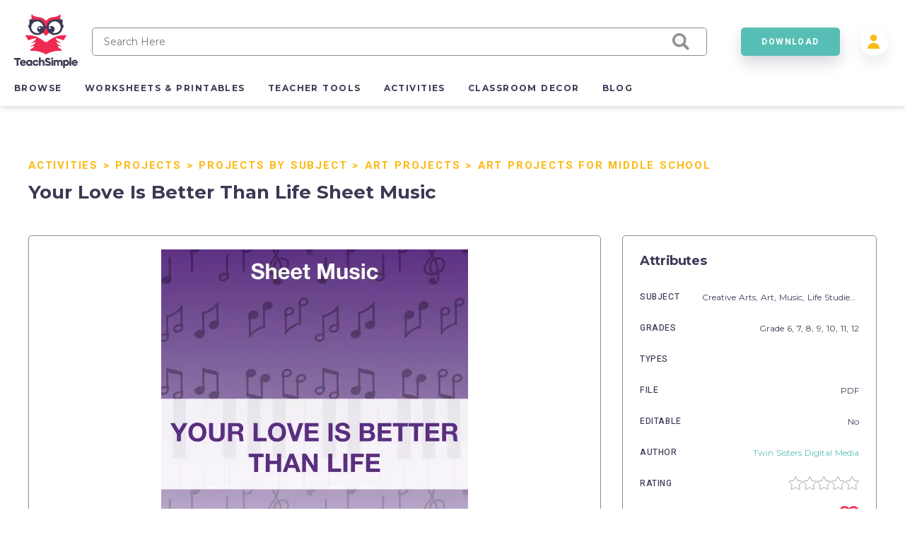

--- FILE ---
content_type: text/html; charset=utf-8
request_url: https://teachsimple.com/product/your-love-is-better-than-life-sheet-music
body_size: 67443
content:
<!doctype html>
<html data-n-head-ssr lang="en" data-n-head="%7B%22lang%22:%7B%22ssr%22:%22en%22%7D%7D">
  <head >
    <meta data-n-head="ssr" charset="utf-8"><meta data-n-head="ssr" name="viewport" content="width=device-width, initial-scale=1"><meta data-n-head="ssr" content="best online resources for teachers, educational resources, education resource, educators resource, education resources, teacher resources, teacher created resources, teaching resources, teacher creative resources, teacher created resource" data-hid="keywords" name="keywords"><meta data-n-head="ssr" name="p:domain_verify" content="edcff9187d962ebe718aeb5191159582"><meta data-n-head="ssr" name="Teach Simple | Download Educational Resources" content="Download educational resources like worksheets, activities, games, lesson plans, and more from teachers for teachers. "><meta data-n-head="ssr" name="facebook-domain-verification" content="zqm9ewnejvj9yoomt0giji5sndn977"><meta data-n-head="ssr" name="google-signin-client_id" content="880048814998-n3f9e6t827uu0scil29f2429v69s8i8l.apps.googleusercontent.com"><meta data-n-head="ssr" name="viewport" content="width=device-width, initial-scale=1"><meta data-n-head="ssr" data-hid="description" name="description" content=" Sheet music for praise and worship song Your Love is Better Than Life. Words and music by Hal Wright and Kim Thompson. Arranged by Hal Wright.  Your Love Is Better Than Life Sheet Music"><meta data-n-head="ssr" data-hid="twitter:title" name="twitter:title" content="Your Love Is Better Than Life Sheet Music"><meta data-n-head="ssr" data-hid="twitter:description" name="twitter:description" content=" Sheet music for praise and worship song Your Love is Better Than Life. Words and music by Hal Wright and Kim Thompson. Arranged by Hal Wright.  Your Love Is Better Than Life Sheet Music"><meta data-n-head="ssr" data-hid="twitter:image" name="twitter:image" content="https://teachsimplecom.s3.us-east-2.amazonaws.com/images/your-love-is-better-than-life-sheet-music/image-1630292233904-1.jpg"><meta data-n-head="ssr" data-hid="twitter:image:alt" name="twitter:image:alt" content="https://teachsimplecom.s3.us-east-2.amazonaws.com/images/your-love-is-better-than-life-sheet-music/image-1630292234002-2.jpg"><meta data-n-head="ssr" data-hid="og:type" property="og:type" content="product"><meta data-n-head="ssr" data-hid="og:title" property="og:title" content="Your Love Is Better Than Life Sheet Music"><meta data-n-head="ssr" data-hid="og:description" property="og:description" content=" Sheet music for praise and worship song Your Love is Better Than Life. Words and music by Hal Wright and Kim Thompson. Arranged by Hal Wright.  Your Love Is Better Than Life Sheet Music"><meta data-n-head="ssr" data-hid="og:image" property="og:image" content="https://teachsimplecom.s3.us-east-2.amazonaws.com/images/your-love-is-better-than-life-sheet-music/image-1630292233904-1.jpg"><meta data-n-head="ssr" data-hid="og:url" property="og:url" content="https://teachsimple.com/product/your-love-is-better-than-life-sheet-music"><meta data-n-head="ssr" data-hid="og:image:alt" property="og:image:alt" content="https://teachsimplecom.s3.us-east-2.amazonaws.com/images/your-love-is-better-than-life-sheet-music/image-1630292234002-2.jpg"><meta data-n-head="ssr" data-hid="og:site_name" property="od:site_name" content="Teach Simple"><meta data-n-head="ssr" data-hid="product:price:amount" property="product:price:amount" content="39.99"><meta data-n-head="ssr" data-hid="product:price:currency" property="product:price:currency" content="USD"><title>Your Love Is Better Than Life Sheet Music by Teach Simple</title><link data-n-head="ssr" rel="preconnect" href="https://res.cloudinary.com" crossorigin="true"><link data-n-head="ssr" rel="icon" type="image/png" href="/favicon.png"><link data-n-head="ssr" data-hid="gf-prefetch" rel="dns-prefetch" href="https://fonts.gstatic.com/"><link data-n-head="ssr" data-hid="gf-preconnect" rel="preconnect" href="https://fonts.gstatic.com/" crossorigin=""><link data-n-head="ssr" data-hid="gf-origin-preconnect" rel="preconnect" href="https://fonts.googleapis.com/"><link data-n-head="ssr" data-hid="gf-preload" rel="preload" as="style" href="https://fonts.googleapis.com/css2?family=Heebo:wght@300;400;500;700&amp;family=Montserrat:wght@300;400;500;700&amp;display=swap"><link data-n-head="ssr" rel="canonical" href="https://teachsimple.com/product/your-love-is-better-than-life-sheet-music"><script data-n-head="ssr" data-hid="gf-script">(function(){var l=document.createElement('link');l.rel="stylesheet";l.href="https://fonts.googleapis.com/css2?family=Heebo:wght@300;400;500;700&family=Montserrat:wght@300;400;500;700&display=swap";document.querySelector("head").appendChild(l);})();</script><noscript data-n-head="ssr"><iframe src="https://load.d.teachsimple.com/ns.html?id=GTM-PWFPSHF" height="0" width="0" style="display:none;visibility:hidden"></iframe></noscript><noscript data-n-head="ssr"><img height="1" width="1" style="display:none" src="https://www.facebook.com/tr?id=4067390693339286&ev=PageView&noscript=1"/></noscript><noscript data-n-head="ssr" data-hid="gf-noscript"><link rel="stylesheet" href="https://fonts.googleapis.com/css2?family=Heebo:wght@300;400;500;700&family=Montserrat:wght@300;400;500;700&display=swap"></noscript><link rel="preload" href="/_nuxt/cf49f1d.js" as="script"><link rel="preload" href="/_nuxt/3daf8af.js" as="script"><link rel="preload" href="/_nuxt/a0b206b.js" as="script"><link rel="preload" href="/_nuxt/453fc1b.js" as="script"><link rel="preload" href="/_nuxt/d644eae.js" as="script"><link rel="preload" href="/_nuxt/b498bfe.js" as="script"><link rel="preload" href="/_nuxt/b36eb87.js" as="script"><link rel="preload" href="/_nuxt/a4fc62b.js" as="script"><link rel="preload" href="/_nuxt/60192ad.js" as="script"><link rel="preload" href="/_nuxt/83c5189.js" as="script"><link rel="preload" href="/_nuxt/2db2562.js" as="script"><link rel="preload" href="/_nuxt/f8d6ee8.js" as="script"><link rel="preload" href="/_nuxt/35442f4.js" as="script"><link rel="preload" href="/_nuxt/051cbf2.js" as="script"><link rel="preload" href="/_nuxt/bb0f959.js" as="script"><link rel="preload" href="/_nuxt/1e80ca4.js" as="script"><style data-vue-ssr-id="d2cdb8f2:0 b8d2539e:0 c3ceb4f4:0 1adb391c:0 734d8a41:0 122b6bf0:0 a1f132a2:0 2d8886f5:0 b5cb38b4:0 6b0887b1:0 66cbf3e5:0 5ab21fce:0 00472a29:0 5cecada2:0 65b47c56:0 18fe61f0:0 bbb7974a:0 2f73e192:0 b4e44b90:0 fc815442:0 062dfa83:0 0b9efd02:0 a97d947a:0 84f7e150:0 c629b408:0 446b4fca:0">fieldset[disabled] .multiselect{pointer-events:none}.multiselect__spinner{background:#fff;display:block;height:38px;position:absolute;right:1px;top:1px;width:40px}.multiselect__spinner:after,.multiselect__spinner:before{border:2px solid transparent;border-radius:100%;border-top-color:#41b883;box-shadow:0 0 0 1px transparent;content:"";height:16px;left:50%;margin:-8px 0 0 -8px;position:absolute;top:50%;width:16px}.multiselect__spinner:before{animation:spinning 2.4s cubic-bezier(.41,.26,.2,.62);animation-iteration-count:infinite}.multiselect__spinner:after{animation:spinning 2.4s cubic-bezier(.51,.09,.21,.8);animation-iteration-count:infinite}.multiselect__loading-enter-active,.multiselect__loading-leave-active{opacity:1;transition:opacity .4s ease-in-out}.multiselect__loading-enter,.multiselect__loading-leave-active{opacity:0}.multiselect,.multiselect__input,.multiselect__single{font-family:inherit;font-size:16px;touch-action:manipulation}.multiselect{box-sizing:content-box;color:#35495e;display:block;min-height:40px;position:relative;text-align:left;width:100%}.multiselect *{box-sizing:border-box}.multiselect:focus{outline:none}.multiselect--disabled{background:#ededed;opacity:.6;pointer-events:none}.multiselect--active{z-index:50}.multiselect--active:not(.multiselect--above) .multiselect__current,.multiselect--active:not(.multiselect--above) .multiselect__input,.multiselect--active:not(.multiselect--above) .multiselect__tags{border-bottom-left-radius:0;border-bottom-right-radius:0}.multiselect--active .multiselect__select{transform:rotate(180deg)}.multiselect--above.multiselect--active .multiselect__current,.multiselect--above.multiselect--active .multiselect__input,.multiselect--above.multiselect--active .multiselect__tags{border-top-left-radius:0;border-top-right-radius:0}.multiselect__input,.multiselect__single{background:#fff;border:none;border-radius:5px;box-sizing:border-box;display:inline-block;line-height:20px;margin-bottom:8px;min-height:20px;padding:0 0 0 5px;position:relative;transition:border .1s ease;vertical-align:top;width:100%}.multiselect__input::-moz-placeholder{color:#35495e}.multiselect__input::placeholder{color:#35495e}.multiselect__tag~.multiselect__input,.multiselect__tag~.multiselect__single{width:auto}.multiselect__input:hover,.multiselect__single:hover{border-color:#cfcfcf}.multiselect__input:focus,.multiselect__single:focus{border-color:#a8a8a8;outline:none}.multiselect__single{margin-bottom:8px;padding-left:5px}.multiselect__tags-wrap{display:inline}.multiselect__tags{background:#fff;border:1px solid #e8e8e8;border-radius:5px;display:block;font-size:14px;min-height:40px;padding:8px 40px 0 8px}.multiselect__tag{background:#41b883;border-radius:5px;color:#fff;display:inline-block;line-height:1;margin-bottom:5px;margin-right:10px;max-width:100%;overflow:hidden;padding:4px 26px 4px 10px;position:relative;text-overflow:ellipsis;white-space:nowrap}.multiselect__tag-icon{border-radius:5px;bottom:0;cursor:pointer;font-style:normal;font-weight:700;line-height:22px;margin-left:7px;position:absolute;right:0;text-align:center;top:0;transition:all .2s ease;width:22px}.multiselect__tag-icon:after{color:#266d4d;content:"\D7";font-size:14px}.multiselect__tag-icon:focus,.multiselect__tag-icon:hover{background:#369a6e}.multiselect__tag-icon:focus:after,.multiselect__tag-icon:hover:after{color:#fff}.multiselect__current{border:1px solid #e8e8e8;border-radius:5px;min-height:40px;overflow:hidden;padding:8px 30px 0 12px;white-space:nowrap}.multiselect__current,.multiselect__select{box-sizing:border-box;cursor:pointer;display:block;line-height:16px;margin:0;-webkit-text-decoration:none;text-decoration:none}.multiselect__select{height:38px;padding:4px 8px;position:absolute;right:1px;text-align:center;top:1px;transition:transform .2s ease;width:40px}.multiselect__select:before{border-color:#999 transparent transparent;border-style:solid;border-width:5px 5px 0;color:#999;content:"";margin-top:4px;position:relative;right:0;top:65%}.multiselect__placeholder{color:#adadad;display:inline-block;margin-bottom:10px;padding-top:2px}.multiselect--active .multiselect__placeholder{display:none}.multiselect__content-wrapper{background:#fff;border:1px solid #e8e8e8;border-bottom-left-radius:5px;border-bottom-right-radius:5px;border-top:none;display:block;max-height:240px;overflow:auto;position:absolute;width:100%;z-index:50;-webkit-overflow-scrolling:touch}.multiselect__content{display:inline-block;list-style:none;margin:0;min-width:100%;padding:0;vertical-align:top}.multiselect--above .multiselect__content-wrapper{border-bottom:none;border-bottom-left-radius:0;border-bottom-right-radius:0;border-top:1px solid #e8e8e8;border-top-left-radius:5px;border-top-right-radius:5px;bottom:100%}.multiselect__content::webkit-scrollbar{display:none}.multiselect__element{display:block}.multiselect__option{cursor:pointer;display:block;line-height:16px;min-height:40px;padding:12px;position:relative;-webkit-text-decoration:none;text-decoration:none;text-transform:none;vertical-align:middle;white-space:nowrap}.multiselect__option:after{font-size:13px;line-height:40px;padding-left:20px;padding-right:12px;position:absolute;right:0;top:0}.multiselect__option--highlight{background:#41b883;color:#fff;outline:none}.multiselect__option--highlight:after{background:#41b883;color:#fff;content:attr(data-select)}.multiselect__option--selected{background:#f3f3f3;color:#35495e;font-weight:700}.multiselect__option--selected:after{background:inherit;color:silver;content:attr(data-selected)}.multiselect__option--selected.multiselect__option--highlight{background:#ff6a6a;color:#fff}.multiselect__option--selected.multiselect__option--highlight:after{background:#ff6a6a;color:#fff;content:attr(data-deselect)}.multiselect--disabled .multiselect__current,.multiselect--disabled .multiselect__select{background:#ededed;color:#a6a6a6}.multiselect__option--disabled{background:#ededed!important;color:#a6a6a6!important;cursor:text;pointer-events:none}.multiselect__option--group{background:#ededed;color:#35495e}.multiselect__option--group.multiselect__option--highlight{background:#35495e;color:#fff}.multiselect__option--group.multiselect__option--highlight:after{background:#35495e}.multiselect__option--disabled.multiselect__option--highlight{background:#dedede}.multiselect__option--group-selected.multiselect__option--highlight{background:#ff6a6a;color:#fff}.multiselect__option--group-selected.multiselect__option--highlight:after{background:#ff6a6a;color:#fff;content:attr(data-deselect)}.multiselect-enter-active,.multiselect-leave-active{transition:all .15s ease}.multiselect-enter,.multiselect-leave-active{opacity:0}.multiselect__strong{display:inline-block;line-height:20px;margin-bottom:8px;vertical-align:top}[dir=rtl] .multiselect{text-align:right}[dir=rtl] .multiselect__select{left:1px;right:auto}[dir=rtl] .multiselect__tags{padding:8px 8px 0 40px}[dir=rtl] .multiselect__content{text-align:right}[dir=rtl] .multiselect__option:after{left:0;right:auto}[dir=rtl] .multiselect__clear{left:12px;right:auto}[dir=rtl] .multiselect__spinner{left:1px;right:auto}@keyframes spinning{0%{transform:rotate(0)}to{transform:rotate(2turn)}}
.vue-modal-bottom,.vue-modal-bottomLeft,.vue-modal-bottomRight,.vue-modal-left,.vue-modal-right,.vue-modal-top,.vue-modal-topLeft,.vue-modal-topRight{background:#0000;display:block;overflow:hidden;position:absolute;z-index:9999999}.vue-modal-bottomLeft,.vue-modal-bottomRight,.vue-modal-topLeft,.vue-modal-topRight{height:12px;width:12px}.vue-modal-top{cursor:n-resize;height:12px;right:12;top:0;width:100%}.vue-modal-bottom{bottom:0;cursor:s-resize;height:12px;left:0;width:100%}.vue-modal-left{cursor:w-resize;height:100%;left:0;top:0;width:12px}.vue-modal-right{cursor:e-resize;height:100%;right:0;top:0;width:12px}.vue-modal-topRight{background:#0000;cursor:ne-resize;right:0;top:0}.vue-modal-topLeft{cursor:nw-resize;left:0;top:0}.vue-modal-bottomLeft{bottom:0;cursor:sw-resize;left:0}.vue-modal-bottomRight{bottom:0;cursor:se-resize;right:0}#vue-modal-triangle:after{background:#0000;border-bottom:10px solid #ddd;border-left:10px solid #0000;content:"";display:block;height:0;left:0;position:absolute;top:0;width:0}#vue-modal-triangle.clicked:after{border-bottom:10px solid #369be9}.vm--block-scroll{overflow:hidden;width:100vw}.vm--container{z-index:999}.vm--container,.vm--overlay{box-sizing:border-box;height:100vh;left:0;position:fixed;top:0;width:100%}.vm--overlay{background:#0003;opacity:1}.vm--container.scrollable{height:100%;min-height:100vh;overflow-y:auto;-webkit-overflow-scrolling:touch}.vm--modal{background-color:#fff;border-radius:3px;box-shadow:0 20px 60px -2px #1b213a66;box-sizing:border-box;overflow:hidden;position:relative}.vm--container.scrollable .vm--modal{margin-bottom:2px}.vm--top-right-slot{display:block;position:absolute;right:0;top:0}.vm-transition--overlay-enter-active,.vm-transition--overlay-leave-active{transition:all 50ms}.vm-transition--overlay-enter,.vm-transition--overlay-leave-active{opacity:0}.vm-transition--modal-enter-active,.vm-transition--modal-leave-active{transition:all .4s}.vm-transition--modal-enter,.vm-transition--modal-leave-active{opacity:0;transform:translateY(-20px)}.vm-transition--default-enter-active,.vm-transition--default-leave-active{transition:all 2ms}.vm-transition--default-enter,.vm-transition--default-leave-active{opacity:0}.vue-dialog{font-size:14px}.vue-dialog div{box-sizing:border-box}.vue-dialog-content{flex:1 0 auto;padding:14px;width:100%}.vue-dialog-content-title{font-weight:600;padding-bottom:14px}.vue-dialog-buttons{border-top:1px solid #eee;display:flex;flex:0 1 auto;width:100%}.vue-dialog-buttons-none{padding-bottom:14px;width:100%}.vue-dialog-button{background:#0000;border:0;box-sizing:border-box;color:inherit;cursor:pointer;font-size:inherit;height:40px;line-height:40px;font:inherit;margin:0;outline:none;padding:0}.vue-dialog-button:hover{background:#f9f9f9}.vue-dialog-button:active{background:#f3f3f3}.vue-dialog-button:not(:first-of-type){border-left:1px solid #eee}
:root{--y-video-background-color:#000;--y-video-button-width:68px;--y-video-button-height:48px;--y-video-button-padding:0;--y-video-button-border-width:0;--y-video-button-background-color:transparent;--y-video-button-fill:#212121;--y-video-button-fill-opacity:0.8;--y-video-button-active-fill:red;--y-video-button-active-fill-opacity:1;--y-video-button-icon-fill:#fff}.y-video{background-color:#000;background-color:var(--y-video-background-color,#000);cursor:pointer}.y-video__inner{position:relative}.y-video__embed,.y-video__media{border-width:0;height:100%;left:0;position:absolute;top:0;width:100%}.y-video__media--type--img{-o-object-fit:cover;object-fit:cover}.y-video__button{background-color:transparent;background-color:var(--y-video-button-background-color,transparent);border-width:0;border-width:var(--y-video-button-border-width,0);cursor:pointer;height:48px;height:var(--y-video-button-height,48px);left:50%;padding:0;padding:var(--y-video-button-padding,0);position:absolute;top:50%;transform:translate(-50%,-50%);width:68px;width:var(--y-video-button-width,68px)}.y-video__button-shape{fill:#212121;fill:var(--y-video-button-fill,#212121);fill-opacity:.8;fill-opacity:var(--y-video-button-fill-opacity,.8)}.y-video__button-icon{fill:#fff;fill:var(--y-video-button-icon-fill,#fff)}.y-video__button:focus{outline:0}.y-video:hover .y-video__button-shape,.y-video__button:focus .y-video__button-shape{fill:red;fill:var(--y-video-button-active-fill,red);fill-opacity:1;fill-opacity:var(--y-video-button-active-fill-opacity,1)}
.image-container{background-position:50%;background-repeat:no-repeat;background-size:cover}.image-container.display{background-size:contain}.image-container.border{border:1px solid #f02953}.pricing-container{display:flex;justify-content:center;width:100%}.pricing-container.banner{margin-top:1.4rem}@media only screen and (max-width:1179px){.pricing-container.banner .left-card{margin-bottom:5.4rem}.pricing-container{flex-direction:column}.pricing-container.banner{margin-top:0}}.pricing-container .center-card,.pricing-container .left-card,.pricing-container .right-card{margin-left:5%}.pricing-container .center-card:first-child,.pricing-container .left-card:first-child,.pricing-container .right-card:first-child{margin-left:0}@media only screen and (max-width:1179px){.pricing-container .center-card,.pricing-container .left-card,.pricing-container .right-card{align-items:center;display:flex;justify-content:center;margin-bottom:4rem;margin-left:0}.pricing-container .left-card{order:1}.pricing-container .center-card{order:2}.pricing-container .right-card{margin-bottom:4rem;order:3}}.spinner-wrap{background-color:hsla(0,0%,100%,.7);bottom:0;left:0;position:fixed;right:0;top:0;user-select:none;-moz-user-select:none;-ms-user-select:none;-webkit-user-select:none;-khtml-user-select:none;z-index:10}.spinner-wrap,.spinner-wrap .spinner-container{align-items:center;display:flex;justify-content:center}.spinner-wrap .spinner-container{flex-direction:column}.spinner-wrap .spinner-container span{color:#f02953;display:block;font-size:1.6rem;line-height:2.4rem;max-width:80rem;padding:2rem;text-align:center}@media only screen and (max-width:540px){.spinner-wrap .spinner-container span{font-size:1.5rem}}.section-defaults{padding-bottom:6rem;padding-top:3rem}.ratio{padding-top:62.5%;width:100%}.add-edit-form{display:flex;justify-content:space-between;position:relative;width:100%}@media only screen and (max-width:959px){.add-edit-form{flex-direction:column}}.add-edit-form .left-part,.add-edit-form .right-part{flex:1;max-width:72rem;padding-bottom:6rem}.add-edit-form .left-part{margin-right:6rem}@media only screen and (max-width:1439px){.add-edit-form .left-part{margin-right:5%}}@media only screen and (max-width:959px){.add-edit-form .left-part{margin-right:0}}.table-message{font-size:1.2rem;margin-top:2rem;text-align:center;width:100%}.error-msg{color:#f02953;font-size:1rem;padding-top:.2rem}.error-msg.absolute{bottom:-1.6rem;left:1rem;position:absolute}.password-validation-msg{color:#02379b;font-size:1rem;padding-top:.3rem}.caps-lock{color:#f02953;font-size:1.2rem;font-weight:500;padding-left:1.2rem;padding-top:.5rem;text-align:left}.standard-label{font-size:1.2rem;margin-bottom:.8rem}.multiselect__tags{background-color:#f7f9fa;border:1px solid #8c8c8c!important;font-size:14px!important}.multiselect__option--highlight,.multiselect__option--highlight:after,.multiselect__tags .multiselect__tag{background:#57beb5!important}.multiselect__option{font-size:14px!important}.multiselect__option--selected.multiselect__option--highlight,.multiselect__option--selected.multiselect__option--highlight:after{background:#f02953!important}.multiselect__single{font-size:14px!important}.multiselect__input,.multiselect__single{background-color:#f7f9fa}.multiselect__input::-moz-placeholder{font-size:14px!important}.multiselect__input::placeholder{font-size:14px!important}.disabled{opacity:.5}.disabled,.disabled-op{pointer-events:none;user-select:none;-moz-user-select:none;-ms-user-select:none;-webkit-user-select:none;-khtml-user-select:none}.disabled-op{opacity:.9}.prevent-click{opacity:1;pointer-events:none;user-select:none;-moz-user-select:none;-ms-user-select:none;-webkit-user-select:none;-khtml-user-select:none}.helper-text{bottom:-1.6rem;color:#00bcc4;font-size:1rem;left:1rem;position:absolute}.helper-text.error{color:#f02953}.product-spinner{align-items:center;background-color:#fff;display:flex;flex-direction:column;height:30rem;justify-content:center;left:0;position:absolute;top:0;width:100%;z-index:10}.product-spinner .text{color:#f02953;font-size:1.3rem;margin-top:2rem}.pricing-page,.upgrade-plan{padding-bottom:10rem;padding-left:5.4rem;padding-right:5.4rem}@media only screen and (max-width:1439px){.pricing-page,.upgrade-plan{padding-left:4rem;padding-right:4rem}}@media only screen and (max-width:1179px){.pricing-page,.upgrade-plan{padding-left:2.4rem;padding-right:2.4rem}}@media only screen and (max-width:320px){.pricing-page,.upgrade-plan{padding-left:2rem;padding-right:2rem}}.billing-form,.user-form{border-radius:5px;box-shadow:1rem 1rem 4rem rgba(58,58,85,.1);padding:3.6rem;width:100%}@media only screen and (max-width:540px){.billing-form,.user-form{padding-left:2.4rem;padding-right:2.4rem}}.user-form{min-height:56rem}.user-form.width{margin:0 auto;max-width:56rem;min-height:40rem}.form-title{color:#3a3a55;font-family:"Montserrat",sans-serif;font-size:4.8rem;font-size:2.6rem!important;font-weight:700;letter-spacing:-.02em;margin-bottom:2.4rem}@media only screen and (max-width:1179px){.form-title{font-size:3.8rem}}@media only screen and (max-width:540px){.form-title{font-size:2.6rem}}@media only screen and (max-width:320px){.form-title{font-size:2.4rem!important}}.form-title.center{text-align:center}.form-title.gray{color:#8c8c8c;font-size:2.2rem!important;margin-bottom:2rem}@media only screen and (max-width:540px){.form-title.gray{font-size:1.8rem!important}}.standard-form-text{font-size:1.4rem;padding-bottom:1rem;padding-top:2rem;text-align:center}.standard-form-input{margin-top:2.8rem}.standard-form-input .input{align-items:center;display:flex;height:4rem;position:relative;width:100%}.standard-form-input .input input{background-color:#f7f9fa;border:1px solid #8c8c8c;border-radius:5px;font-family:"Montserrat",sans-serif;font-size:1.2rem;height:100%;outline:none;padding:0 1.6rem;width:100%}.standard-form-input .input input.error{border:1px solid #f02953}.standard-form-input .input input{border:1px solid #cecece}.standard-form-btn{display:flex;justify-content:center;margin-top:4.8rem;width:100%}.price-card{align-items:center;background-color:#fff;border:1px solid #d1dbe3;border-radius:5px;display:flex;flex-direction:column;height:48rem;padding:8rem 4rem 4rem;position:relative;transition:all .3s ease-in-out;width:36rem;z-index:1}.price-card.large{height:52rem}.price-card.small{height:42rem;padding-top:4rem;width:34rem}@media only screen and (max-width:540px){.price-card{height:auto;max-width:36rem;padding-bottom:12rem;padding-left:2rem;padding-right:2rem;width:100%}}.price-card.large,.price-card.unlimited{border-color:#57beb5;box-shadow:0 .3rem .6rem rgba(58,58,85,.16)}.price-card.wide{padding-top:6rem;width:40rem}.price-card:hover{box-shadow:0 1rem 3rem rgba(58,58,85,.2)}.price-card .ribbon{background-image:url(/images/icons/save_43.svg);background-position:100%;background-size:14rem;display:block;padding:1.5rem;position:absolute;right:0;top:2rem;width:14rem}.price-card .ribbon span{color:#3a3a55;color:#fff;font-family:"Heebo",sans-serif;font-size:1.5rem;font-size:1.3rem;font-weight:700;letter-spacing:.12em;line-height:2.4rem;padding-left:2rem}@media only screen and (max-width:540px){.price-card .ribbon span{font-size:1.4rem;font-size:1.3rem!important}}.price-card .card-title-wrap{height:5rem;margin-bottom:2.4rem}.price-card.large .card-title-wrap{margin-bottom:0}.price-card.small .card-title-wrap{height:4rem}.price-card .card-title{color:#3a3a55;font-family:"Heebo",sans-serif;font-size:1.5rem;font-size:1.6rem;font-weight:700;letter-spacing:.12em;line-height:2.4rem;margin-bottom:.4rem;min-height:2rem;text-align:center;text-transform:uppercase}@media only screen and (max-width:540px){.price-card .card-title{font-size:1.4rem}}.price-card .card-sub-title{color:#3a3a55;font-family:"Heebo",sans-serif;font-size:1.5rem;font-size:1.6rem;font-weight:700;letter-spacing:.12em;line-height:2.4rem;text-align:center;text-transform:capitalize}@media only screen and (max-width:540px){.price-card .card-sub-title{font-size:1.4rem}}.price-card .card-sub-title.red{color:#f02953}.price-card .card-tag-line{font-size:1.4rem;font-weight:500;margin-top:.4rem;text-align:center}.price-card .card-price-wrap{height:6rem;margin-bottom:2.4rem}.price-card.large .card-price-wrap{margin-bottom:1.6rem}.price-card .card-price{color:#57beb5;font-size:3.4rem;margin-bottom:.4rem;text-align:center}@media only screen and (max-width:540px){.price-card .card-price{font-size:2.6rem}}.price-card.wide .card-price{margin-bottom:1rem}.price-card .card-features,.price-card .card-price-text,.price-card .card-text{color:#8c8c8c;font-family:"Montserrat",sans-serif;font-size:1.4rem;font-size:1.3rem;letter-spacing:.05em;line-height:2.4rem;text-align:center}.price-card .card-price-text,.price-card .card-text{margin-bottom:1.6rem}.price-card.wide .card-text{padding-top:2rem}.price-card .card-text{color:#3a3a55}@media only screen and (max-width:540px){.price-card .card-text{font-size:1.3rem;line-height:2rem}}.price-card .card-features span{display:block;font-size:1.2rem;margin-bottom:.5rem}.price-card .card-features.cancel span{color:#4a4a4a;font-weight:500;margin-bottom:2rem}.price-card .card-button{bottom:5.5rem;position:absolute}.price-card .card-button.disabled{opacity:.5;pointer-events:none;user-select:none;-moz-user-select:none;-ms-user-select:none;-webkit-user-select:none;-khtml-user-select:none}@media only screen and (max-width:540px){.price-card .card-button{bottom:4rem}}.price-card .card-banner{align-items:center;color:#f02953;display:flex;font-family:"Heebo",sans-serif;font-size:1.5rem;font-weight:700;height:8rem;justify-content:center;letter-spacing:.12em;line-height:2.4rem;position:absolute;top:0;width:100%}@media only screen and (max-width:540px){.price-card .card-banner{font-size:1.4rem}}.price-card .card-banner.background{background-color:#f02953;color:#fff!important;font-weight:500!important}.price-card.wide .card-banner{font-size:1.7rem;height:9.2rem}.price-card.continuity{border-color:#57beb5;box-shadow:0 .3rem .6rem rgba(58,58,85,.16);height:44rem;margin-left:auto;margin-right:4rem;padding-left:3.2rem;padding-right:3.2rem;padding-top:4rem}.price-card.continuity.cancel{margin-left:0;margin-right:0}@media only screen and (max-width:959px){.price-card.continuity{margin-right:0}}.price-card.continuity .card-title-wrap{margin-bottom:0}.price-card.continuity .card-price-wrap{height:5rem;margin-bottom:1.6rem}.price-card.continuity .card-title{text-transform:capitalize}.price-card.continuity .card-text{margin-bottom:2rem}.collection-card-wrap{background-color:#fff;border:1px solid #3a3a55;border-radius:5px;left:10rem;position:absolute;width:34rem;z-index:10}@media only screen and (max-width:1599px){.collection-card-wrap{left:0;width:100%}}.input-error-message{color:#f02953;font-size:1.2rem;margin:.5rem}.swiper-wrapper{align-items:center}
.nuxt-progress{background-color:#000;height:2px;left:0;opacity:1;position:fixed;right:0;top:0;transition:width .1s,opacity .4s;width:0;z-index:999999}.nuxt-progress.nuxt-progress-notransition{transition:none}.nuxt-progress-failed{background-color:red}
*,:after,:before{box-sizing:border-box;-webkit-box-sizing:border-box;-moz-box-sizing:border-box;margin:0;padding:0}html{font-size:62.5%;word-spacing:1px;-ms-text-size-adjust:100%;-webkit-text-size-adjust:100%;-moz-osx-font-smoothing:grayscale;-webkit-font-smoothing:antialiased;box-sizing:border-box}body,html{height:100%;overflow-x:hidden;position:relative;width:100%}body{color:#3a3a55;font-family:"Montserrat",sans-serif;font-size:1.5rem;font-weight:400}a,a:focus,a:hover{color:inherit;outline:none;position:relative;-webkit-text-decoration:none;text-decoration:none}button{cursor:pointer}button,button:active,button:active:focus,button:focus{border:none;box-shadow:none;outline:none}main{min-height:calc(100vh - 46rem)}@media only screen and (max-width:1179px){main{min-height:calc(100vh - 76rem)}}@media only screen and (max-width:959px){main{min-height:calc(100vh - 74.4rem)}}@media only screen and (max-width:540px){main{min-height:20rem}}::-moz-selection{background-color:#57beb5;color:#fff}::selection{background-color:#57beb5;color:#fff}.banner-info{background-color:#57beb5;color:#3a3a55;color:#fff;font-size:1.6rem;line-height:2.4rem;margin-bottom:1rem;padding:2rem;text-align:center}.banner-info a{color:#fff;-webkit-text-decoration:underline;text-decoration:underline}@media only screen and (max-width:540px){.banner-info{margin-top:4rem}}
.header-container{box-shadow:0 .3rem .6rem rgba(58,58,85,.16);height:15rem;position:relative;z-index:100}@media only screen and (max-width:959px){.header-container{height:9rem}}.header-column{align-items:center;display:flex;flex-direction:column;height:100%;margin:0 auto;max-width:1480px;padding:0 2rem}@media only screen and (max-width:959px){.header-column{padding:0 1rem}}.checkout-wrap{display:flex;justify-content:center;left:50%;position:absolute;top:50%;transform:translate(-50%,-50%);width:100%}.checkout-wrap img{height:7.2rem;width:auto}@media only screen and (max-width:749px){.checkout-wrap img{height:6rem}}@media only screen and (max-width:540px){.checkout-wrap img{height:5rem}.checkout-wrap{top:12rem}}.header{align-items:center;display:flex;margin-top:2rem;width:100%}@media only screen and (max-width:959px){.header{justify-content:space-between;margin-top:.5rem}}.search-wrap{align-items:center;display:flex;flex:1;flex-direction:column;justify-content:center;padding:0 2rem}@media only screen and (max-width:959px){.search-wrap{max-width:56rem}}@media only screen and (max-width:540px){.search-wrap{display:none}}.mobile-search{display:none}@media only screen and (max-width:959px){.mobile-search{margin:0 2rem}}@media only screen and (max-width:540px){.mobile-search{display:block;margin-left:0}}.search-icon-wrap{cursor:pointer;display:none;margin-right:3rem}.search-icon-wrap img{display:block;height:auto;width:2.3rem}@media only screen and (max-width:540px){.search-icon-wrap{display:block}}.vertical-dots{cursor:pointer;display:none;height:2.5rem;padding:0 1rem;width:auto}@media only screen and (max-width:959px){.vertical-dots{display:block}}.header-btn{flex:1;margin:0 2rem 0 2.8rem;max-width:14rem!important}@media only screen and (max-width:1179px){.header-btn{margin-left:0;margin-right:1rem;order:2}}@media only screen and (max-width:959px){.header-btn{width:auto}}@media only screen and (max-width:540px){.header-btn{display:none}}.user-options{align-items:center;display:flex;height:100%;position:relative}@media only screen and (max-width:1179px){.user-options{order:3}}#header-max-btn{display:none;margin:0;padding:0;width:100%}#header-max-btn div{height:100%;width:100%}#header-max-btn.fixed{position:fixed;top:0}@media only screen and (max-width:540px){#header-max-btn{display:flex}}
.logo-container{cursor:pointer;position:relative;z-index:1}@media only screen and (max-width:959px){.logo-container.header-logo{margin-right:auto}}.logo-container.hide-logo{display:none}@media only screen and (max-width:540px){.logo-container .large{display:none}}.logo-container .small{display:none}@media only screen and (max-width:540px){.logo-container .small{display:block}}.logo-container img{display:block;height:auto;width:9rem}@media only screen and (max-width:959px){.logo-container img{width:8rem}}@media only screen and (max-width:540px){.logo-container img{height:6rem;width:auto}}@media only screen and (max-width:320px){.logo-container img{height:5rem}}
.search-bar{align-items:center;display:flex;height:4rem;position:relative;width:100%}.search-bar input{border:1px solid #8c8c8c;border-radius:5px;font-family:"Montserrat",sans-serif;height:100%;outline:none;padding:0 1.6rem;width:100%}.search-bar input.error{border:1px solid #f02953}.search-bar .search-bar-icon{cursor:pointer;height:auto;position:absolute;right:2.5rem;width:2.4rem}@media only screen and (max-width:959px){.search-bar .search-bar-icon{width:2rem}}.search-bar.large{height:4rem;max-width:72rem;width:72rem}@media only screen and (max-width:1179px){.search-bar.large{margin-left:auto;margin-right:auto;width:100%}}@media only screen and (max-width:959px){.search-bar.large{max-width:64rem}}.search-bar.large .search-bar-icon{cursor:pointer;right:2rem}@media only screen and (max-width:959px){.search-bar.large .search-bar-icon{height:auto;width:2.4rem}}
.button{align-items:center;border-radius:5px;box-shadow:0 1rem 2rem rgba(58,58,85,.2);display:flex;font-family:"Heebo",sans-serif;font-size:1.2rem;font-weight:700;justify-content:center;letter-spacing:.12em;padding:0 2rem!important;text-transform:uppercase}.button:disabled{cursor:not-allowed;opacity:.7}.button.capitalize{text-transform:capitalize}.button.full{border-radius:0!important;font-size:1.5rem;height:5.4rem!important;max-width:100%}@media only screen and (max-width:540px){.button.full{font-size:1.4rem!important;height:4.8rem!important}}@media only screen and (max-width:320px){.button.full{font-size:1.2rem!important}}.button.cyan{background-color:#57beb5;border:1px solid #57beb5;color:#fff}.button.cyan svg{fill:#fff}.button.cyan-inverse{background-color:#fff;border:1px solid #57beb5;color:#57beb5}.button.red{background-color:#fff;border:1px solid #f02953;color:#f02953}.button.delete{background-color:#f02953;color:#fff}.button.gray{background-color:#fff;border:1px solid #8c8c8c;color:#8c8c8c}.button.gray-solid{background-color:#8c8c8c;color:#fff}.button.warning{background-color:#fdba16;color:#fff}.button.purple{background-color:#3a3a55;color:#fff}.button .btn-icon{margin-right:1rem;width:2rem}@media only screen and (max-width:1179px){.button .btn-icon{margin-right:.8rem;width:1.6rem}}.button .btn-icon img{display:block;height:auto;width:100%}
.icon-container{align-items:center;display:flex;height:100%;padding-left:.8rem;padding-right:.4rem}@media only screen and (max-width:959px){.icon-container{display:none}}.icon-wrap{align-items:center;border-radius:50%;box-shadow:0 1rem 2rem rgba(58,58,85,.1);cursor:pointer;height:4rem;justify-content:center;width:4rem}.icon-wrap,.user-menu{background-color:#fff;display:flex}.user-menu{border-radius:5px;box-shadow:0 1rem 3rem rgba(58,58,85,.2);color:#3a3a55;flex-direction:column;font-family:"Heebo",sans-serif;font-size:1.5rem;font-size:1.4rem;font-weight:700;letter-spacing:.12em;letter-spacing:.1em;line-height:2.4rem;min-width:18rem;padding:2.4rem 3.2rem;position:absolute;right:-2rem;text-transform:uppercase;top:8rem;z-index:101}@media only screen and (max-width:540px){.user-menu{font-size:1.4rem}}.user-menu.auth{min-width:24rem}.user-menu:before{background-color:transparent;left:0;top:-.5rem;width:100%}.user-menu:after,.user-menu:before{content:"";height:.5rem;position:absolute}.user-menu:after{background-color:#fff;clip-path:polygon(50% 0,0 100%,100% 100%);right:3.3rem;top:-.4rem;width:1.4rem}.user-menu .email,.user-menu .menu-options,.user-menu .username{border-bottom:1px solid #cecece;margin-bottom:1rem;padding-bottom:.8rem}.user-menu .email{text-transform:lowercase}.user-menu .auth-action{cursor:pointer}.user-menu .auth-action,.user-menu .option{margin:.4rem 0;padding:.4rem 0;transition:all .3s ease-in-out}.user-menu .auth-action a,.user-menu .auth-action span,.user-menu .option a,.user-menu .option span{cursor:pointer;transition:all .3s ease-in-out}.user-menu .auth-action a:hover,.user-menu .auth-action span:hover,.user-menu .option a:hover,.user-menu .option span:hover{color:#57beb5}.user-menu .auth-action.red,.user-menu .option.red{color:#f02953}.user-menu .auth-action.red.active,.user-menu .option.red.active{color:#57beb5}.user-menu .auth-action.red:hover,.user-menu .option.red:hover{color:#f02953}
.main-navigation-container[data-v-6f7bc4d8]{align-items:center;align-self:start;display:flex;flex-direction:column;margin-top:2rem}.navigation[data-v-6f7bc4d8]{align-items:center;display:flex;gap:1.5rem;justify-content:center;position:relative}@media only screen and (max-width:1179px){.navigation[data-v-6f7bc4d8]{gap:0;justify-content:flex-start}}@media only screen and (max-width:959px){.navigation[data-v-6f7bc4d8]{display:none}}.navigation-container[data-v-6f7bc4d8]{margin-right:3.2rem}@media only screen and (max-width:1179px){.navigation-container[data-v-6f7bc4d8]{font-size:1.1rem;margin-right:2.8rem}}.navigation-container[data-v-6f7bc4d8]:last-child{margin-right:0!important}.navigation-link[data-v-6f7bc4d8]{color:#3a3a55;cursor:pointer;font-size:1.2rem;font-weight:700;letter-spacing:.12em;position:relative;text-transform:uppercase;transition:all .3s ease-in-out}.navigation-link.active[data-v-6f7bc4d8],.navigation-link[data-v-6f7bc4d8]:hover{color:#57beb5}.navigation-menu[data-v-6f7bc4d8]{position:relative;width:calc(100% + 5rem)}.main-navigation-menu[data-v-6f7bc4d8]{background-color:#fff;border-radius:.5rem;box-shadow:0 1rem 3rem rgba(58,58,85,.2);display:flex;min-width:20rem;padding:1.5rem 0;position:absolute;top:1.5rem;z-index:101}.main-navigation-menu-column[data-v-6f7bc4d8]{border-right:1px solid #ececec;text-transform:none}.main-navigation-menu-column[data-v-6f7bc4d8]:last-child{border-right:none}
.product-page{margin:0 auto;max-width:1480px;min-height:768px;overflow:hidden;overflow:visible;padding-bottom:4rem}.product-page .loading-container{align-items:center;display:flex;flex-direction:column;justify-content:center;min-height:768px}.product-page .loading-container span{color:#f02953;display:block;font-size:1.6rem;font-weight:500;line-height:2.4rem;max-width:80rem;padding:2rem;text-align:center}@media only screen and (max-width:540px){.product-page .loading-container span{font-size:1.5rem}}.product-page #product-about,.product-page #product-description{color:#000;font-family:"Montserrat",sans-serif;font-size:1.4rem;letter-spacing:.05em;letter-spacing:0;line-height:2.4rem}.product-page #product-about a,.product-page #product-description a{color:#57beb5}.product-page #product-about ol,.product-page #product-about ul,.product-page #product-description ol,.product-page #product-description ul{margin-left:1rem;padding:0 1rem}.product-page .product-container{min-height:100vh;padding-left:5.4rem;padding-right:5.4rem;padding-top:7.2rem}@media only screen and (max-width:1439px){.product-page .product-container{padding-left:4rem;padding-right:4rem}}@media only screen and (max-width:1179px){.product-page .product-container{padding-left:2.4rem;padding-right:2.4rem}}@media only screen and (max-width:320px){.product-page .product-container{padding-left:2rem;padding-right:2rem}}.product-page .product-container .product-title{word-wrap:break-word;font-family:"Montserrat",sans-serif;font-size:2.6rem;font-weight:700;letter-spacing:-.02em;letter-spacing:0}@media only screen and (max-width:1179px){.product-page .product-container .product-title{font-size:3.8rem}}@media only screen and (max-width:540px){.product-page .product-container .product-title{font-size:2.6rem}}@media only screen and (max-width:320px){.product-page .product-container .product-title{font-size:2.4rem!important}}@media only screen and (max-width:1179px){.product-page .product-container .product-title{font-size:2.6rem}}@media only screen and (max-width:540px){.product-page .product-container .product-title{font-size:2.2rem}}.product-page .product-container .free-item{background-color:#00bcc4;border-radius:5px;color:#fff;display:inline-block;font-size:1.2rem;margin-top:1.6rem;padding:.8rem}.product-page .product-container .product-section{margin-bottom:2rem;margin-top:8.2rem}@media only screen and (max-width:1179px){.product-page .product-container .product-section{margin-top:4rem}}.product-page .product-container .product-section .title{font-family:"Montserrat",sans-serif;font-size:1.8rem;font-weight:700;letter-spacing:-.02em;letter-spacing:0;margin-bottom:2rem}@media only screen and (max-width:1179px){.product-page .product-container .product-section .title{font-size:3.8rem}}@media only screen and (max-width:540px){.product-page .product-container .product-section .title{font-size:2.6rem}}@media only screen and (max-width:320px){.product-page .product-container .product-section .title{font-size:2.4rem!important}}@media only screen and (max-width:1179px){.product-page .product-container .product-section .title{font-size:1.8rem}}@media only screen and (max-width:540px){.product-page .product-container .product-section .title{font-size:1.8rem}}.product-page .product-container .product-section p:not(:first-child){color:#000;display:block;font-family:"Montserrat",sans-serif;font-size:1.4rem;letter-spacing:.05em;letter-spacing:0;line-height:2.4rem;margin-top:1rem}@media only screen and (max-width:540px){.product-page .product-container .product-section p:not(:first-child){padding-bottom:1rem}}.product-page .product-container .product-section .tag-items{display:flex;flex-wrap:wrap}.product-page .product-container .product-section .tag-items a{background:#fdba16;border-radius:.5rem;color:#fff;cursor:pointer;font-size:1.2rem;margin-bottom:1rem;margin-right:1.4rem;padding:.8rem 1.4rem;text-transform:capitalize}.product-page .product-container .product-section .tag-items a:last-child{margin-right:0}@media only screen and (max-width:1439px){.product-page .product-container .product-section .tag-items a{padding:.7rem 1.2rem}}@media only screen and (max-width:1179px){.product-page .product-container .product-section .tag-items a{margin-bottom:.8rem;padding:.5rem 1rem}}.product-page .product-container .reviews-section{margin-top:4rem}.product-page .product-container .reviews-section .title{display:flex;gap:1rem}.product-page .product-container .also-title{color:#fdba16;font-family:"Heebo",sans-serif;font-size:1.5rem;font-size:2rem;font-weight:700;letter-spacing:.12em;line-height:2.4rem;margin-bottom:4rem;margin-top:6rem;text-transform:uppercase}@media only screen and (max-width:540px){.product-page .product-container .also-title{font-size:1.4rem}}@media only screen and (max-width:1179px){.product-page .product-container .also-title{margin-bottom:3.2rem;margin-top:4rem}}@media only screen and (max-width:540px){.product-page .product-container .also-title{margin-bottom:2rem}}.product-page .product-container .also-sub{color:#8c8c8c;font-family:"Montserrat",sans-serif;font-size:1.4rem;letter-spacing:.05em;line-height:2.4rem;margin-bottom:3.75rem}.product-page .product-container>.product-images-container{display:none}@media only screen and (max-width:1179px){.product-page .product-container>.product-images-container{display:block}}
.product-breadcrumbs[data-v-3abc4584]{color:#fdba16;font-family:"Heebo",sans-serif;font-size:1.5rem;font-weight:700;letter-spacing:.12em;line-height:2.4rem;margin-bottom:1rem;text-transform:uppercase}@media only screen and (max-width:540px){.product-breadcrumbs[data-v-3abc4584]{font-size:1.4rem;font-weight:500}}
.product-details{display:flex;margin-top:4.5rem}@media only screen and (max-width:1179px){.product-details{flex-direction:column;margin-top:3.6rem}}.product-details .item-image{align-items:center;display:flex;justify-content:center}.product-details .image-container{max-height:100%;position:relative}.product-details .image-container.main-image{max-height:100%;max-width:100%}.product-details .video-player-container{bottom:0;left:0;position:absolute;right:0;top:0}.product-details .product-images{display:flex;flex-direction:column;margin-right:3.6rem;max-width:100rem;overflow:hidden;padding-bottom:4rem;width:100rem}@media only screen and (max-width:1439px){.product-details .product-images{margin-right:3rem;min-width:72rem}}@media only screen and (max-width:1179px){.product-details .product-images{max-width:120rem;min-width:60rem;width:100%}}@media only screen and (max-width:959px){.product-details .product-images{max-width:90rem;min-width:auto;padding-bottom:0}}.product-details .product-images .enlarged-wrap{align-items:center;border:1px solid #8c8c8c;border-radius:.5rem;box-shadow:0 .3rem .6rem rgba(58,58,85,.16);display:flex;height:600px;justify-content:center;padding:1.4rem 1.2rem;width:100%}@media only screen and (max-width:540px){.product-details .product-images .enlarged-wrap{height:300px;padding:.8rem}}@media only screen and (max-width:320px){.product-details .product-images .enlarged-wrap{height:250px;padding:.5rem}}.product-details .demo-video{margin-left:1rem;margin-top:3rem;width:100%}.product-details .demo-video iframe{display:block;height:100%;left:0;position:absolute;top:0;width:100%}
.product-swiper{margin-top:3.2rem;width:100%}.product-swiper .item-image{box-shadow:0 .3rem .6rem rgba(58,58,85,.16);cursor:pointer;overflow:hidden;width:-moz-fit-content;width:fit-content}.product-swiper .swiper-container{overflow:visible!important}.product-swiper .swiper-container .swiper-pagination{bottom:-4rem!important}.product-swiper .swiper-container .swiper-pagination-bullets>.swiper-pagination-bullet{background:#fff!important;border:2px solid #9dafbd!important;height:1.1rem!important;margin:0 .8rem!important;opacity:1!important;width:1.1rem!important}.product-swiper .swiper-container .swiper-pagination-bullets>.swiper-pagination-bullet-active{background:#57beb5!important;border:1px solid transparent!important}.product-swiper .swiper-lazy-preloader{border-color:transparent #57beb5 #57beb5}.product-swiper .overlay{align-items:center;background-color:rgba(58,58,85,.4);bottom:0;display:flex;justify-content:center;left:0;overflow:hidden;position:absolute;right:0;top:0;transition:all .3s ease-in-out}.product-swiper .image-row{display:flex;flex-wrap:wrap}@media only screen and (max-width:540px){.product-swiper .image-row{display:none}.product-swiper{margin-top:2rem}}.product-swiper .image-wrap{border:1px solid #8c8c8c;border-radius:.5rem;box-shadow:0 .3rem .6rem rgba(58,58,85,.16);cursor:pointer;margin-bottom:2rem;margin-right:1.6rem;padding:.8rem;width:20rem}@media only screen and (max-width:1179px){.product-swiper .image-wrap{padding:.6rem;width:18rem}}@media only screen and (max-width:959px){.product-swiper .image-wrap{padding:.4rem}}@media only screen and (max-width:540px){.product-swiper .image-wrap{margin-right:1rem;min-width:12rem}}.product-swiper .image-wrap:last-child{margin-right:0}.product-swiper .image-wrap .image-container:hover{opacity:.9}
.product-info[data-v-5c3e943e]{width:36rem}.product-info[data-v-5c3e943e],.product-info .info-item[data-v-5c3e943e]{position:relative}.product-info-wrap[data-v-5c3e943e]{border:1px solid #8c8c8c;border-radius:5px;padding:2.4rem}.product-info-wrap .edit-product-button[data-v-5c3e943e]{margin-top:1rem}@media only screen and (max-width:540px){.product-info-wrap[data-v-5c3e943e]{margin-top:2rem}}@media only screen and (max-width:1179px){.product-info[data-v-5c3e943e]{margin-top:2rem;width:auto}}.product-info .info-title[data-v-5c3e943e]{font-family:"Montserrat",sans-serif;font-size:1.8rem;font-weight:700;letter-spacing:-.02em;margin-bottom:3.8rem}@media only screen and (max-width:1179px){.product-info .info-title[data-v-5c3e943e]{font-size:3.8rem}}@media only screen and (max-width:540px){.product-info .info-title[data-v-5c3e943e]{font-size:2.6rem}}@media only screen and (max-width:320px){.product-info .info-title[data-v-5c3e943e]{font-size:2.4rem!important}}@media only screen and (max-width:1439px){.product-info .info-title[data-v-5c3e943e]{margin-bottom:2.8rem}}@media only screen and (max-width:1179px){.product-info .info-title[data-v-5c3e943e]{font-size:1.8rem;margin-bottom:2rem}}@media only screen and (max-width:540px){.product-info .info-title[data-v-5c3e943e]{font-size:1.8rem}}.product-info .attr-container .info-item[data-v-5c3e943e]:last-child{grid-column:span 2}@media only screen and (max-width:540px){.product-info .attr-container[data-v-5c3e943e]{grid-template-columns:1fr 1fr}}@media only screen and (max-width:480px){.product-info .attr-container[data-v-5c3e943e]{grid-template-columns:1fr}.product-info .attr-container .info-item[data-v-5c3e943e]:last-child{grid-column:span 1}}.product-info .product-attr[data-v-5c3e943e]{color:#3a3a55;display:block;font-family:"Heebo",sans-serif;font-size:1.5rem;font-size:1.2rem;font-weight:500;letter-spacing:.12em;line-height:2.4rem;padding-right:3.2rem;text-transform:uppercase}@media only screen and (max-width:540px){.product-info .product-attr[data-v-5c3e943e]{font-size:1.4rem}}.product-info .product-attr.capitalize[data-v-5c3e943e]{text-transform:capitalize}@media only screen and (max-width:1439px){.product-info .product-attr[data-v-5c3e943e]{letter-spacing:.05em}}.product-info .product-value[data-v-5c3e943e]{display:block;overflow:hidden;position:relative;text-align:right;text-overflow:ellipsis;white-space:nowrap}.product-info .info-item[data-v-5c3e943e]{align-items:center;display:flex;font-size:1.2rem;justify-content:space-between;margin-bottom:2rem;width:100%}@media only screen and (max-width:1179px){.product-info .info-item[data-v-5c3e943e]{margin-bottom:1rem}}.product-info .info-item>span[data-v-5c3e943e]{color:#8c8c8c;font-weight:400}.product-info .info-item a[data-v-5c3e943e]{overflow:hidden;text-overflow:ellipsis;white-space:nowrap}.product-info .info-item .author[data-v-5c3e943e]{color:#57beb5;cursor:pointer}.product-collection-card[data-v-5c3e943e]{background-color:#fff;border:1px solid #3a3a55;border-radius:5px;max-width:34rem;position:absolute;right:-3rem;top:4rem;width:34rem;z-index:10}.add-to-favorites[data-v-5c3e943e],.product-rating[data-v-5c3e943e]{cursor:pointer}
.star-rating-container[data-v-4bdae200]{display:flex}.star-rating[data-v-4bdae200]{display:flex;gap:4px;justify-content:center}.c-star[data-v-4bdae200]{--size:20px;height:20px;height:var(--size,32px);width:20px;width:var(--size,32px);fill:#6f7274;stroke:#6f7274}.c-star.active[data-v-4bdae200]{fill:#fdba16}
.btn-download[data-v-ce4c790c]{margin-top:2.8rem}@media only screen and (max-width:1439px){.btn-download[data-v-ce4c790c]{margin-top:2.2rem}}@media only screen and (max-width:1179px){.btn-download[data-v-ce4c790c]{margin-top:1.6rem}}
.review-item[data-v-dff347aa]{margin-bottom:3rem}.author-details[data-v-dff347aa]{font-size:1rem;font-weight:700;margin:.5rem 0}.review-comment[data-v-dff347aa]{margin-top:1rem}.more-items-container button[data-v-dff347aa]{margin:0 auto}
.static-urls-swiper{margin-top:3.2rem;width:100%}.static-urls-swiper .swiper-container{padding:2rem 3rem 5rem 2rem}.static-urls-swiper .swiper-container .swiper-pagination-bullets>.swiper-pagination-bullet{background:#fff!important;border:2px solid #9dafbd!important;height:1.1rem!important;margin:0 .8rem!important;opacity:1!important;width:1.1rem!important}.static-urls-swiper .swiper-container .swiper-pagination-bullets>.swiper-pagination-bullet-active{background:#57beb5!important;border:1px solid transparent!important}.static-urls-swiper .swiper-lazy-preloader{border-color:transparent #57beb5 #57beb5}@media only screen and (max-width:540px){.static-urls-swiper{margin-top:2rem}}
.static-url-container[data-v-7d4b9e22]{background-color:#fff;border-radius:5px;box-shadow:0 0 15px 0 rgba(0,0,0,.2);cursor:pointer;flex-direction:column;height:100%;padding:2rem 1rem;width:100%}.static-url-container[data-v-7d4b9e22],.static-url-container-loading[data-v-7d4b9e22]{align-items:center;display:flex;justify-content:center}.static-url-container-loading[data-v-7d4b9e22]{height:250px}@media only screen and (max-width:540px){.static-url-container-loading[data-v-7d4b9e22]{height:200px}}.static-url-container-title[data-v-7d4b9e22]{color:#4a4a4a;display:-webkit-box;font-size:1.4rem;font-weight:500;line-height:2.4rem;margin-top:1.5rem;text-align:center;-webkit-line-clamp:2;-webkit-box-orient:vertical;height:4.8rem;overflow:hidden;padding:0 1rem;text-overflow:ellipsis}.static-url-container-title[data-v-7d4b9e22] ::-moz-selection{background-color:#57beb5;color:#fff}.static-url-container-title[data-v-7d4b9e22] ::selection{background-color:#57beb5;color:#fff}.static-url-container-title[data-v-7d4b9e22]:hover{-webkit-text-decoration:underline;text-decoration:underline}.static-url-container-icon[data-v-7d4b9e22]{align-items:center;display:flex;height:150px;overflow:hidden;width:150px}@media only screen and (max-width:540px){.static-url-container-icon[data-v-7d4b9e22]{height:120px;width:120px}}.static-url-container-icon img[data-v-7d4b9e22]{border:2px solid #cecece;border-radius:50%;height:100%;-o-object-fit:cover;object-fit:cover;width:100%}
.loading-spinner-container[data-v-c2f1fbba]{fill:#57beb5}.loading-spinner[data-v-c2f1fbba]{animation:spinning-animation-data-v-c2f1fbba .75s linear infinite;transform-origin:center}@keyframes spinning-animation-data-v-c2f1fbba{to{transform:rotate(1turn)}}
.featured-list[data-v-50b193ed]{display:grid;grid-template-columns:repeat(3,minmax(0,1fr));grid-gap:3.6rem;gap:3.6rem;margin:0 auto 6rem}@media only screen and (max-width:1439px){.featured-list[data-v-50b193ed]{gap:3rem}}@media only screen and (max-width:1179px){.featured-list[data-v-50b193ed]{gap:2rem}}@media only screen and (max-width:959px){.featured-list[data-v-50b193ed]{gap:3rem;grid-template-columns:repeat(2,minmax(0,1fr))}}@media only screen and (max-width:749px){.featured-list[data-v-50b193ed]{gap:2rem}}@media only screen and (max-width:540px){.featured-list[data-v-50b193ed]{gap:3rem;grid-template-columns:repeat(1,minmax(0,1fr))}}.view-more[data-v-50b193ed]{display:flex;justify-content:center;margin-top:8rem}@media only screen and (max-width:540px){.view-more[data-v-50b193ed]{margin-top:6rem}}.pagination-container[data-v-50b193ed]{color:#f02953;font-size:4rem;margin-bottom:6rem;text-align:center}
.featured-item-card[data-v-31af3238]{border:1px solid #cecece;border-radius:5px;box-shadow:0 .3rem .6rem rgba(58,58,85,.16);flex:1;padding:1rem .8rem;position:relative;width:100%}.featured-item-card.pending[data-v-31af3238]{border-color:#57beb5;user-select:none;-moz-user-select:none;-ms-user-select:none;-webkit-user-select:none;-khtml-user-select:none}.free-tag[data-v-31af3238]{background-color:#f02953;border-radius:20px;color:#fff;font-size:1.3rem;font-weight:600;left:.25rem;padding:.5rem 1rem;position:absolute;top:.25rem}.featured-item-image[data-v-31af3238],.free-tag[data-v-31af3238],.product-image[data-v-31af3238]{align-items:center;display:flex;justify-content:center}.featured-item-image[data-v-31af3238],.product-image[data-v-31af3238]{overflow:hidden;position:relative}.featured-item-image[data-v-31af3238]{cursor:pointer}.product-status[data-v-31af3238]{bottom:1rem;color:#57beb5;font-weight:500;position:absolute;right:1rem}.featured-item-footer[data-v-31af3238]{align-items:center;display:flex;justify-content:space-between;margin:1.6rem .5rem 1rem}@media only screen and (max-width:320px){.featured-item-footer[data-v-31af3238]{align-items:flex-start;flex-direction:column;justify-content:center}}.featured-item-footer .item-info[data-v-31af3238]{padding-left:.5rem;width:70%}.featured-item-footer .item-info .name[data-v-31af3238]{font-family:"Heebo",sans-serif;font-weight:500;letter-spacing:.08em;overflow:hidden;padding-bottom:.4rem;text-overflow:ellipsis;white-space:nowrap;width:100%}.featured-item-footer .item-info .category[data-v-31af3238]{color:#6f7274;overflow:hidden;text-overflow:ellipsis;white-space:nowrap;width:100%}.featured-item-footer .item-icons[data-v-31af3238]{align-items:center;align-self:baseline;display:flex;gap:.8rem;position:relative}.featured-item-footer .item-icons .download-icon[data-v-31af3238],.featured-item-footer .item-icons .favorite-icon[data-v-31af3238],.featured-item-footer .item-icons .review-icon[data-v-31af3238]{align-items:center;display:inline-flex;justify-content:center}.featured-item-footer .item-icons .review-icon[data-v-31af3238]{color:#fdba16;cursor:pointer;font-size:1.5em}@media only screen and (max-width:320px){.featured-item-footer .item-icons[data-v-31af3238]{background:#f6f6f6;border-radius:5px;justify-content:space-evenly;margin-top:.5rem;padding:.5rem 0;width:100%}}.featured-item-footer .item-icons img[data-v-31af3238]{cursor:pointer;height:auto;width:2rem}@media only screen and (max-width:320px){.featured-item-footer .item-icons img[data-v-31af3238]{width:1.8rem}}.featured-item-card.small .featured-item-footer .item-info .category[data-v-31af3238],.featured-item-card.small .featured-item-footer .item-info .name[data-v-31af3238]{font-size:1.4rem}@media only screen and (max-width:540px){.featured-item-card.small .featured-item-footer .item-info .category[data-v-31af3238],.featured-item-card.small .featured-item-footer .item-info .name[data-v-31af3238]{font-size:1.5rem}}.featured-item-card.small .featured-item-footer .item-icons img[data-v-31af3238]{width:1.8rem}.product-card-excerpt[data-v-31af3238]{display:-webkit-box;font-size:1.2rem;line-height:1.8rem;margin:1.6rem 1rem;padding-top:1rem;-webkit-line-clamp:3;-webkit-box-orient:vertical;cursor:pointer;overflow:hidden;text-overflow:ellipsis}
footer[data-v-a0675934]{background-color:#f6f6f6;padding:6rem 0;width:100%}@media only screen and (max-width:1179px){footer[data-v-a0675934]{min-height:64rem}}@media only screen and (max-width:540px){footer[data-v-a0675934]{min-height:120rem}}.footer-container[data-v-a0675934]{color:#8c8c8c;display:flex;margin:0 auto;max-width:1480px;padding-left:5.4rem;padding-right:5.4rem;position:relative}@media only screen and (max-width:1439px){.footer-container[data-v-a0675934]{padding-left:4rem;padding-right:4rem}}@media only screen and (max-width:1179px){.footer-container[data-v-a0675934]{padding-left:2.4rem;padding-right:2.4rem}}@media only screen and (max-width:320px){.footer-container[data-v-a0675934]{padding-left:2rem;padding-right:2rem}}.footer-content[data-v-a0675934]{display:flex;margin:0 auto;max-width:1480px;width:100%}@media only screen and (max-width:959px){.footer-content[data-v-a0675934]{flex-direction:column;justify-content:center;max-width:72rem}}.footer-content .footer-brand[data-v-a0675934]{display:grid;width:28rem;grid-row-gap:5rem;grid-template-rows:30rem auto;margin-right:3rem;row-gap:5rem}@media only screen and (max-width:959px){.footer-content .footer-brand[data-v-a0675934]{grid-template-columns:1fr 1fr;grid-template-rows:1fr;margin-bottom:8rem;margin-right:0;width:100%}}@media only screen and (max-width:540px){.footer-content .footer-brand[data-v-a0675934]{grid-template-columns:1fr}}.footer-content .footer-links[data-v-a0675934]{display:grid;grid-gap:5rem 3rem;gap:5rem 3rem;grid-template-columns:repeat(5,1fr)}@media only screen and (max-width:1179px){.footer-content .footer-links[data-v-a0675934]{grid-template-columns:repeat(4,1fr)}}@media only screen and (max-width:959px){.footer-content .footer-links[data-v-a0675934]{grid-template-columns:repeat(3,1fr);width:100%}}@media only screen and (max-width:749px){.footer-content .footer-links[data-v-a0675934]{grid-template-columns:repeat(2,1fr)}}@media only screen and (max-width:540px){.footer-content .footer-links[data-v-a0675934]{grid-template-columns:1fr}}.footer-content .footer-section[data-v-a0675934]{display:flex;flex-direction:column;min-height:30rem;padding:1rem}@media only screen and (max-width:959px){.footer-content .footer-section[data-v-a0675934]{min-height:auto}}@media only screen and (max-width:540px){.footer-content .footer-section[data-v-a0675934]{align-items:center}}.footer-content .footer-section-header[data-v-a0675934]{font-weight:700;margin-bottom:1.2rem;text-transform:capitalize}@media only screen and (max-width:540px){.footer-content .footer-section-header[data-v-a0675934]{margin-bottom:0;text-align:center}}.footer-content .footer-section .company-address[data-v-a0675934]{display:flex;flex-direction:column;margin-top:2.4rem}.footer-content .footer-section .company-address a[data-v-a0675934],.footer-content .footer-section .company-address p[data-v-a0675934]{font-size:1.2rem;padding:.8rem 0}.footer-content .footer-section .company-address a[data-v-a0675934]{-webkit-text-decoration:underline;text-decoration:underline}.footer-content .footer-section .company-address a[data-v-a0675934]:hover{-webkit-text-decoration:none;text-decoration:none}.footer-content .footer-section .thin[data-v-a0675934]{display:block;margin-bottom:2rem}@media only screen and (max-width:540px){.footer-content .footer-section .thin[data-v-a0675934]{text-align:center}}.footer-content .footer-section .thin[data-v-a0675934],.footer-content .footer-section ul li[data-v-a0675934]{font-size:1.2rem;list-style:none;padding:.8rem 0}.footer-content .footer-section.contributor[data-v-a0675934]{flex:3;max-width:43rem}@media only screen and (max-width:959px){.footer-content .footer-section.contributor[data-v-a0675934]{flex:2;max-width:100rem}}.footer-content .footer-section.contributor .btn-wrap[data-v-a0675934]{height:4.4rem;max-width:42rem}@media only screen and (max-width:959px){.footer-content .footer-section.contributor .btn-wrap[data-v-a0675934]{height:4.8rem}}@media only screen and (max-width:540px){.footer-content .footer-section.contributor .btn-wrap[data-v-a0675934]{display:flex;justify-content:center;max-width:48rem;width:100%}}.footer-content .social-icons[data-v-a0675934]{display:flex;margin-top:2rem;max-width:1480px}.footer-content .social-icons .icon[data-v-a0675934]{color:#57beb5;cursor:pointer;margin-right:3rem;padding:.4rem;transition:all .3s ease-in-out}.footer-content .social-icons .icon[data-v-a0675934]:last-child{margin-right:0}.footer-content .social-icons .icon[data-v-a0675934]:hover{transform:scale(1.05)}</style>
  </head>
  <body >
    <div data-server-rendered="true" id="__nuxt"><!----><div id="__layout"><div class="main-wrapper"><div class="header-container"><div class="header-column"><div class="header"><div class="logo-container header-logo"><a href="/" class="nuxt-link-active"><img src="/_ipx/s_80x70/images/brand-logo.svg" width="80" height="70" alt="logo" loading="lazy" class="large"> <img src="/_ipx/s_70x60/images/brand-logo.svg" width="70" height="60" alt="logo" loading="lazy" class="small"></a></div> <!----> <div class="search-wrap"><div class="search-bar"><input type="text" name="search" placeholder="Search Here" value="" style="font-size:1.4rem;"> <img src="/_ipx/_/images/icons/search-header.png" alt="search" loading="lazy" class="search-bar-icon"></div></div> <div class="header-btn"><button class="button cyan" style="width:100%;height:40px;"><!----> <span> Download </span></button></div> <div class="search-icon-wrap"><img src="/_ipx/s_23x23/images/icons/search-icon.svg" width="23" height="23" alt="search" class="search-icon"></div> <div class="user-options"><div class="icon-container"><div class="icon-wrap"><img src="/_ipx/s_18x20/images/icons/user.png" width="18" height="20" alt="user.png" loading="lazy"></div> <!----></div> <img src="/_ipx/s_25x25/images/icons/vertical-dots.svg" width="25" height="25" alt="vertical menu" class="vertical-dots"></div></div> <div class="main-navigation-container" style="height:auto;" data-v-6f7bc4d8><div class="navigation" data-v-6f7bc4d8><div class="navigation-container" data-v-6f7bc4d8><div class="navigation-link" data-v-6f7bc4d8><a data-v-6f7bc4d8>
            browse
          </a></div></div><div class="navigation-container" data-v-6f7bc4d8><div class="navigation-link" data-v-6f7bc4d8><a data-v-6f7bc4d8>
            worksheets &amp; printables
          </a></div></div><div class="navigation-container" data-v-6f7bc4d8><div class="navigation-link" data-v-6f7bc4d8><a data-v-6f7bc4d8>
            teacher tools
          </a></div></div><div class="navigation-container" data-v-6f7bc4d8><div class="navigation-link" data-v-6f7bc4d8><a data-v-6f7bc4d8>
            activities
          </a></div></div><div class="navigation-container" data-v-6f7bc4d8><div class="navigation-link" data-v-6f7bc4d8><a data-v-6f7bc4d8>
            classroom decor
          </a></div></div><div class="navigation-container" data-v-6f7bc4d8><div class="navigation-link" data-v-6f7bc4d8><a href="https://teachsimple.com/blog" to="/blog" data-v-6f7bc4d8>
            blog
          </a></div></div></div> <!----></div></div> <!----> <div id="header-max-btn"><!----> <button class="button cyan full" style="width:100%;height:40px;"><!----> <span> Download </span></button></div></div> <main><div class="product-page"><div class="product-container"><div class="product-breadcrumbs" data-v-3abc4584><a href="/category/activities">Activities</a> > <a href="/category/activities/projects">Projects</a> > <a href="/category/activities/projects/projects-by-subject">Projects by Subject</a> > <a href="/category/activities/projects/projects-by-subject/art-projects">Art Projects</a> > <a href="/category/activities/projects/projects-by-subject/art-projects/art-projects-for-middle-school">Art Projects For Middle School</a></div> <h1 itemprop="name" class="product-title">Your Love Is Better Than Life Sheet Music</h1> <div class="product-details"><div class="product-images"><div itemprop="image" class="enlarged-wrap"><!----> <!----></div> <div class="product-swiper"><div class="swiper-container"><div class="swiper-wrapper"><div class="swiper-slide item-image"><img src="https://res.cloudinary.com/teach-simple/image/fetch/f_auto,q_50,w_10,h_10,c_lpad/https://teachsimplecom.s3.us-east-2.amazonaws.com/images/your-love-is-better-than-life-sheet-music/image-1630292233904-1.jpg" width="200" height="150" alt="Product image #0" loading="lazy" class="image-container swiper-lazy"> <div class="swiper-lazy-preloader"></div> <!----></div><div class="swiper-slide item-image"><img src="https://res.cloudinary.com/teach-simple/image/fetch/f_auto,q_50,w_10,h_10,c_lpad/https://teachsimplecom.s3.us-east-2.amazonaws.com/images/your-love-is-better-than-life-sheet-music/image-1630292234002-2.jpg" width="200" height="150" alt="Product image #1" loading="lazy" class="image-container swiper-lazy"> <div class="swiper-lazy-preloader"></div> <!----></div></div> <div slot="pagination" class="swiper-pagination"></div></div></div></div> <div class="product-info" data-v-5c3e943e><!----> <div class="product-info-wrap" data-v-5c3e943e><div class="info-title" data-v-5c3e943e>Attributes</div> <div class="attr-container" data-v-5c3e943e><div class="info-item" data-v-5c3e943e><div class="product-attr" data-v-5c3e943e>
            Subject
          </div> <p itemprop="category" class="product-value" data-v-5c3e943e><a href="/marketplace/subject/creative-arts" rel="noopener noreferrer">Creative Arts, </a><a href="/marketplace/subject/art" rel="noopener noreferrer">Art, </a><a href="/marketplace/subject/music" rel="noopener noreferrer">Music, </a><a href="/marketplace/subject/life-studies" rel="noopener noreferrer">Life Studies, </a><a href="/marketplace/subject/religion" rel="noopener noreferrer">Religion</a></p></div><div class="info-item" data-v-5c3e943e><div class="product-attr" data-v-5c3e943e>
            Grades
          </div> <p itemprop="audience" class="product-value" data-v-5c3e943e>Grade <a href="/marketplace/grade/grade-6">6, </a><a href="/marketplace/grade/grade-7">7, </a><a href="/marketplace/grade/grade-8">8, </a><a href="/marketplace/grade/grade-9">9, </a><a href="/marketplace/grade/grade-10">10, </a><a href="/marketplace/grade/grade-11">11, </a><a href="/marketplace/grade/grade-12">12</a></p></div><div class="info-item" data-v-5c3e943e><div class="product-attr" data-v-5c3e943e>
            Types
          </div> <div itemprop="" class="product-value" data-v-5c3e943e>
            
          </div></div><div class="info-item" data-v-5c3e943e><div class="product-attr" data-v-5c3e943e>
            File
          </div> <p itemprop="" class="product-value" data-v-5c3e943e><a href="/marketplace?fileType=PDF" rel="noopener noreferrer">PDF</a></p></div><div class="info-item" data-v-5c3e943e><div class="product-attr" data-v-5c3e943e>
            Editable
          </div> <div itemprop="" class="product-value" data-v-5c3e943e>
            No
          </div></div><div class="info-item" data-v-5c3e943e><div class="product-attr" data-v-5c3e943e>
            Author
          </div> <a href="/contributor/twin-sisters-digital-media" data-v-5c3e943e><div itemprop="brand" class="product-value author" data-v-5c3e943e>Twin Sisters Digital Media</div></a></div><div class="info-item" data-v-5c3e943e><div class="product-attr" data-v-5c3e943e>
            Rating
          </div> <div class="product-rating" data-v-5c3e943e><a href="#product-reviews" data-v-5c3e943e><div class="star-rating-container" data-v-4bdae200 data-v-5c3e943e><svg xmlns="http://www.w3.org/2000/svg" viewBox="0 0 32 32" style="width: 0; height: 0" data-v-4bdae200><defs data-v-4bdae200><linearGradient id="partial" x1="0" x2="100%" y1="0" y2="0" data-v-4bdae200><stop offset="0%" stop-color="#fdba16" data-v-4bdae200></stop> <stop offset="0%" stop-color="#ffffff" data-v-4bdae200></stop></linearGradient> <symbol id="star" xmlns="http://www.w3.org/2000/svg" viewBox="0 0 32 32" data-v-4bdae200><path d="M31.547 12a.848.848 0 00-.677-.577l-9.427-1.376-4.224-8.532a.847.847 0 00-1.516 0l-4.218 8.534-9.427 1.355a.847.847 0 00-.467 1.467l6.823 6.664-1.612 9.375a.847.847 0 001.23.893l8.428-4.434 8.432 4.432a.847.847 0 001.229-.894l-1.615-9.373 6.822-6.665a.845.845 0 00.214-.869z" data-v-4bdae200></path></symbol></defs></svg> <div aria-label="0 stars out of 5" class="star-rating" data-v-4bdae200><svg width="32" height="32" viewBox="0 0 32 32" class="c-star active" data-v-4bdae200><use xlink:href="#star" fill="#fff" data-v-4bdae200></use></svg><svg width="32" height="32" viewBox="0 0 32 32" class="c-star active" data-v-4bdae200><use xlink:href="#star" fill="#fff" data-v-4bdae200></use></svg><svg width="32" height="32" viewBox="0 0 32 32" class="c-star active" data-v-4bdae200><use xlink:href="#star" fill="#fff" data-v-4bdae200></use></svg><svg width="32" height="32" viewBox="0 0 32 32" class="c-star active" data-v-4bdae200><use xlink:href="#star" fill="#fff" data-v-4bdae200></use></svg><svg width="32" height="32" viewBox="0 0 32 32" class="c-star active" data-v-4bdae200><use xlink:href="#star" fill="#fff" data-v-4bdae200></use></svg></div></div></a></div></div></div> <div class="info-item" data-v-5c3e943e><div class="product-attr" data-v-5c3e943e>
        Add To Collection
      </div> <div class="heart" data-v-5c3e943e><div class="add-to-favorites" data-v-5c3e943e><img src="/_ipx/s_28x26/images/icons/full-heart.svg" width="28" height="26" alt="Add to collection" loading="lazy" style="display:none;" data-v-5c3e943e> <img src="/_ipx/s_28x26/images/icons/heart.svg" width="28" height="26" alt="Add to collection" loading="lazy" data-v-5c3e943e></div> <!----></div></div> <div itemprop="offers" class="btn-download" data-v-ce4c790c data-v-5c3e943e><button class="button cyan" style="width:100%;height:40px;" data-v-ce4c790c><div class="btn-icon"><img src="/_ipx/s_20x20/images/icons/product-download.svg" width="20" height="20" alt="product-download.svg" loading="lazy"></div> <span> Download </span></button></div> <!----> <!----></div></div></div> <div class="product-section"><h2 class="title">About This Product</h2> <div id="product-about" itemprop="description"><p>Sheet music for praise and worship song Your Love is Better Than Life. Words and music by Hal Wright and Kim Thompson. Arranged by Hal Wright.</p></div></div> <div class="product-section"><h2 class="title">What's Included</h2> <div id="product-description"><p>PDF with 5 pages included.</p></div></div> <div class="product-section"><h2 class="title">Resource Tags</h2> <div itemprop="identifier" class="tag-items"><a href="/marketplace?search=sheetmusic">
          sheetmusic
        </a><a href="/marketplace?search=praiseandworship">
          praiseandworship
        </a><a href="/marketplace?search=worship">
          worship
        </a><a href="/marketplace?search=pianomusic">
          pianomusic
        </a><a href="/marketplace?search=choirmusic">
          choirmusic
        </a></div></div> <div id="product-reviews" class="product-section reviews-section"><h2 class="title">
        0 Reviews
        <div class="star-rating-container" data-v-4bdae200><svg xmlns="http://www.w3.org/2000/svg" viewBox="0 0 32 32" style="width: 0; height: 0" data-v-4bdae200><defs data-v-4bdae200><linearGradient id="partial" x1="0" x2="100%" y1="0" y2="0" data-v-4bdae200><stop offset="0%" stop-color="#fdba16" data-v-4bdae200></stop> <stop offset="0%" stop-color="#ffffff" data-v-4bdae200></stop></linearGradient> <symbol id="star" xmlns="http://www.w3.org/2000/svg" viewBox="0 0 32 32" data-v-4bdae200><path d="M31.547 12a.848.848 0 00-.677-.577l-9.427-1.376-4.224-8.532a.847.847 0 00-1.516 0l-4.218 8.534-9.427 1.355a.847.847 0 00-.467 1.467l6.823 6.664-1.612 9.375a.847.847 0 001.23.893l8.428-4.434 8.432 4.432a.847.847 0 001.229-.894l-1.615-9.373 6.822-6.665a.845.845 0 00.214-.869z" data-v-4bdae200></path></symbol></defs></svg> <div aria-label="0 stars out of 5" class="star-rating" data-v-4bdae200><svg width="32" height="32" viewBox="0 0 32 32" class="c-star active" data-v-4bdae200><use xlink:href="#star" fill="#fff" data-v-4bdae200></use></svg><svg width="32" height="32" viewBox="0 0 32 32" class="c-star active" data-v-4bdae200><use xlink:href="#star" fill="#fff" data-v-4bdae200></use></svg><svg width="32" height="32" viewBox="0 0 32 32" class="c-star active" data-v-4bdae200><use xlink:href="#star" fill="#fff" data-v-4bdae200></use></svg><svg width="32" height="32" viewBox="0 0 32 32" class="c-star active" data-v-4bdae200><use xlink:href="#star" fill="#fff" data-v-4bdae200></use></svg><svg width="32" height="32" viewBox="0 0 32 32" class="c-star active" data-v-4bdae200><use xlink:href="#star" fill="#fff" data-v-4bdae200></use></svg></div></div></h2> <div product-id="612c490a8e215f6303255025" class="reviews-container" data-v-dff347aa> <!----></div></div> <div class="product-section"><div class="also-title">Explore related searches</div> <div class="static-urls-swiper"><div class="swiper-container"><div class="swiper-wrapper"><div class="swiper-slide"><div class="static-url-container" data-v-7d4b9e22><div class="static-url-container-loading" data-v-7d4b9e22><svg width="48" height="48" viewBox="0 0 24 24" class="loading-spinner-container" data-v-c2f1fbba data-v-7d4b9e22><path d="M12,1A11,11,0,1,0,23,12,11,11,0,0,0,12,1Zm0,19a8,8,0,1,1,8-8A8,8,0,0,1,12,20Z" opacity=".25" data-v-c2f1fbba></path> <path d="M12,4a8,8,0,0,1,7.89,6.7A1.53,1.53,0,0,0,21.38,12h0a1.5,1.5,0,0,0,1.48-1.75,11,11,0,0,0-21.72,0A1.5,1.5,0,0,0,2.62,12h0a1.53,1.53,0,0,0,1.49-1.3A8,8,0,0,1,12,4Z" class="loading-spinner" data-v-c2f1fbba></path></svg></div></div></div><div class="swiper-slide"><div class="static-url-container" data-v-7d4b9e22><div class="static-url-container-loading" data-v-7d4b9e22><svg width="48" height="48" viewBox="0 0 24 24" class="loading-spinner-container" data-v-c2f1fbba data-v-7d4b9e22><path d="M12,1A11,11,0,1,0,23,12,11,11,0,0,0,12,1Zm0,19a8,8,0,1,1,8-8A8,8,0,0,1,12,20Z" opacity=".25" data-v-c2f1fbba></path> <path d="M12,4a8,8,0,0,1,7.89,6.7A1.53,1.53,0,0,0,21.38,12h0a1.5,1.5,0,0,0,1.48-1.75,11,11,0,0,0-21.72,0A1.5,1.5,0,0,0,2.62,12h0a1.53,1.53,0,0,0,1.49-1.3A8,8,0,0,1,12,4Z" class="loading-spinner" data-v-c2f1fbba></path></svg></div></div></div><div class="swiper-slide"><div class="static-url-container" data-v-7d4b9e22><div class="static-url-container-loading" data-v-7d4b9e22><svg width="48" height="48" viewBox="0 0 24 24" class="loading-spinner-container" data-v-c2f1fbba data-v-7d4b9e22><path d="M12,1A11,11,0,1,0,23,12,11,11,0,0,0,12,1Zm0,19a8,8,0,1,1,8-8A8,8,0,0,1,12,20Z" opacity=".25" data-v-c2f1fbba></path> <path d="M12,4a8,8,0,0,1,7.89,6.7A1.53,1.53,0,0,0,21.38,12h0a1.5,1.5,0,0,0,1.48-1.75,11,11,0,0,0-21.72,0A1.5,1.5,0,0,0,2.62,12h0a1.53,1.53,0,0,0,1.49-1.3A8,8,0,0,1,12,4Z" class="loading-spinner" data-v-c2f1fbba></path></svg></div></div></div><div class="swiper-slide"><div class="static-url-container" data-v-7d4b9e22><div class="static-url-container-loading" data-v-7d4b9e22><svg width="48" height="48" viewBox="0 0 24 24" class="loading-spinner-container" data-v-c2f1fbba data-v-7d4b9e22><path d="M12,1A11,11,0,1,0,23,12,11,11,0,0,0,12,1Zm0,19a8,8,0,1,1,8-8A8,8,0,0,1,12,20Z" opacity=".25" data-v-c2f1fbba></path> <path d="M12,4a8,8,0,0,1,7.89,6.7A1.53,1.53,0,0,0,21.38,12h0a1.5,1.5,0,0,0,1.48-1.75,11,11,0,0,0-21.72,0A1.5,1.5,0,0,0,2.62,12h0a1.53,1.53,0,0,0,1.49-1.3A8,8,0,0,1,12,4Z" class="loading-spinner" data-v-c2f1fbba></path></svg></div></div></div><div class="swiper-slide"><div class="static-url-container" data-v-7d4b9e22><div class="static-url-container-loading" data-v-7d4b9e22><svg width="48" height="48" viewBox="0 0 24 24" class="loading-spinner-container" data-v-c2f1fbba data-v-7d4b9e22><path d="M12,1A11,11,0,1,0,23,12,11,11,0,0,0,12,1Zm0,19a8,8,0,1,1,8-8A8,8,0,0,1,12,20Z" opacity=".25" data-v-c2f1fbba></path> <path d="M12,4a8,8,0,0,1,7.89,6.7A1.53,1.53,0,0,0,21.38,12h0a1.5,1.5,0,0,0,1.48-1.75,11,11,0,0,0-21.72,0A1.5,1.5,0,0,0,2.62,12h0a1.53,1.53,0,0,0,1.49-1.3A8,8,0,0,1,12,4Z" class="loading-spinner" data-v-c2f1fbba></path></svg></div></div></div><div class="swiper-slide"><div class="static-url-container" data-v-7d4b9e22><div class="static-url-container-loading" data-v-7d4b9e22><svg width="48" height="48" viewBox="0 0 24 24" class="loading-spinner-container" data-v-c2f1fbba data-v-7d4b9e22><path d="M12,1A11,11,0,1,0,23,12,11,11,0,0,0,12,1Zm0,19a8,8,0,1,1,8-8A8,8,0,0,1,12,20Z" opacity=".25" data-v-c2f1fbba></path> <path d="M12,4a8,8,0,0,1,7.89,6.7A1.53,1.53,0,0,0,21.38,12h0a1.5,1.5,0,0,0,1.48-1.75,11,11,0,0,0-21.72,0A1.5,1.5,0,0,0,2.62,12h0a1.53,1.53,0,0,0,1.49-1.3A8,8,0,0,1,12,4Z" class="loading-spinner" data-v-c2f1fbba></path></svg></div></div></div></div> <div slot="pagination" class="swiper-pagination"></div></div></div></div> <div itemprop="isSimilarTo"><section class="section-defaults" data-v-50b193ed><div class="also-title" data-v-50b193ed>you may also like...</div> <p class="also-sub" data-v-50b193ed>Check out these other great products</p> <div class="featured-list" data-v-50b193ed><div class="featured-item-card" data-v-31af3238 data-v-50b193ed><div class="featured-item-image" data-v-31af3238><a href="/product/the-twelve-apostles-sheet-music" data-v-31af3238><img src="https://res.cloudinary.com/teach-simple/image/fetch/f_auto,q_50,w_10,h_10,c_pad/https://teachsimplecom.s3.us-east-2.amazonaws.com/images/the-twelve-apostles-sheet-music/image-1630213091856-1.jpg" width="330" height="200" alt="The Twelve Apostles Sheet Music" loading="lazy" class="image-container" data-v-31af3238></a> <!----></div> <div class="featured-item-footer" data-v-31af3238><div class="item-info" data-v-31af3238><div class="name" data-v-31af3238><a href="/product/the-twelve-apostles-sheet-music" data-v-31af3238>The Twelve Apostles Sheet Music</a></div> <div class="category" data-v-31af3238></div></div> <div class="item-icons" data-v-31af3238><!----> <div class="favorite-icon" data-v-31af3238><img src="/_ipx/s_20x18/images/icons/full-heart.svg" width="20" height="18" alt="Add to collection" loading="lazy" style="display:none;" data-v-31af3238> <img src="/_ipx/s_20x18/images/icons/heart.svg" width="20" height="18" alt="Add to collection" loading="lazy" data-v-31af3238></div> <div class="download-icon" data-v-31af3238><img src="/_ipx/s_20x18/images/icons/download.svg" width="20" height="18" alt="Download product" loading="lazy" data-v-31af3238></div></div></div> <!----> <div data-v-31af3238><!----></div></div><div class="featured-item-card" data-v-31af3238 data-v-50b193ed><div class="featured-item-image" data-v-31af3238><a href="/product/no-other-name-but-jesus-sheet-music" data-v-31af3238><img src="https://res.cloudinary.com/teach-simple/image/fetch/f_auto,q_50,w_10,h_10,c_pad/https://teachsimplecom.s3.us-east-2.amazonaws.com/images/no-other-name-but-jesus-sheet-music/image-1630263428072-1.jpg" width="330" height="200" alt="No Other Name But Jesus Sheet Music" loading="lazy" class="image-container" data-v-31af3238></a> <!----></div> <div class="featured-item-footer" data-v-31af3238><div class="item-info" data-v-31af3238><div class="name" data-v-31af3238><a href="/product/no-other-name-but-jesus-sheet-music" data-v-31af3238>No Other Name But Jesus Sheet Music</a></div> <div class="category" data-v-31af3238></div></div> <div class="item-icons" data-v-31af3238><!----> <div class="favorite-icon" data-v-31af3238><img src="/_ipx/s_20x18/images/icons/full-heart.svg" width="20" height="18" alt="Add to collection" loading="lazy" style="display:none;" data-v-31af3238> <img src="/_ipx/s_20x18/images/icons/heart.svg" width="20" height="18" alt="Add to collection" loading="lazy" data-v-31af3238></div> <div class="download-icon" data-v-31af3238><img src="/_ipx/s_20x18/images/icons/download.svg" width="20" height="18" alt="Download product" loading="lazy" data-v-31af3238></div></div></div> <!----> <div data-v-31af3238><!----></div></div><div class="featured-item-card" data-v-31af3238 data-v-50b193ed><div class="featured-item-image" data-v-31af3238><a href="/product/love-one-another-sheet-music" data-v-31af3238><img src="https://res.cloudinary.com/teach-simple/image/fetch/f_auto,q_50,w_10,h_10,c_pad/https://teachsimplecom.s3.us-east-2.amazonaws.com/images/love-one-another-sheet-music/image-1630263669004-1.jpg" width="330" height="200" alt="Love One Another Sheet Music" loading="lazy" class="image-container" data-v-31af3238></a> <!----></div> <div class="featured-item-footer" data-v-31af3238><div class="item-info" data-v-31af3238><div class="name" data-v-31af3238><a href="/product/love-one-another-sheet-music" data-v-31af3238>Love One Another Sheet Music</a></div> <div class="category" data-v-31af3238></div></div> <div class="item-icons" data-v-31af3238><!----> <div class="favorite-icon" data-v-31af3238><img src="/_ipx/s_20x18/images/icons/full-heart.svg" width="20" height="18" alt="Add to collection" loading="lazy" style="display:none;" data-v-31af3238> <img src="/_ipx/s_20x18/images/icons/heart.svg" width="20" height="18" alt="Add to collection" loading="lazy" data-v-31af3238></div> <div class="download-icon" data-v-31af3238><img src="/_ipx/s_20x18/images/icons/download.svg" width="20" height="18" alt="Download product" loading="lazy" data-v-31af3238></div></div></div> <!----> <div data-v-31af3238><!----></div></div><div class="featured-item-card" data-v-31af3238 data-v-50b193ed><div class="featured-item-image" data-v-31af3238><a href="/product/i-will-trust-in-you-sheet-music" data-v-31af3238><img src="https://res.cloudinary.com/teach-simple/image/fetch/f_auto,q_50,w_10,h_10,c_pad/https://teachsimplecom.s3.us-east-2.amazonaws.com/images/i-will-trust-in-you-sheet-music/image-1630263939887-1.jpg" width="330" height="200" alt="I Will Trust In You Sheet Music" loading="lazy" class="image-container" data-v-31af3238></a> <!----></div> <div class="featured-item-footer" data-v-31af3238><div class="item-info" data-v-31af3238><div class="name" data-v-31af3238><a href="/product/i-will-trust-in-you-sheet-music" data-v-31af3238>I Will Trust In You Sheet Music</a></div> <div class="category" data-v-31af3238></div></div> <div class="item-icons" data-v-31af3238><!----> <div class="favorite-icon" data-v-31af3238><img src="/_ipx/s_20x18/images/icons/full-heart.svg" width="20" height="18" alt="Add to collection" loading="lazy" style="display:none;" data-v-31af3238> <img src="/_ipx/s_20x18/images/icons/heart.svg" width="20" height="18" alt="Add to collection" loading="lazy" data-v-31af3238></div> <div class="download-icon" data-v-31af3238><img src="/_ipx/s_20x18/images/icons/download.svg" width="20" height="18" alt="Download product" loading="lazy" data-v-31af3238></div></div></div> <!----> <div data-v-31af3238><!----></div></div><div class="featured-item-card" data-v-31af3238 data-v-50b193ed><div class="featured-item-image" data-v-31af3238><a href="/product/clap-your-hands-sheet-music" data-v-31af3238><img src="https://res.cloudinary.com/teach-simple/image/fetch/f_auto,q_50,w_10,h_10,c_pad/https://teachsimplecom.s3.us-east-2.amazonaws.com/images/clap-your-hands-sheet-music/image-1630264433334-1.jpg" width="330" height="200" alt="Clap Your Hands Sheet Music" loading="lazy" class="image-container" data-v-31af3238></a> <!----></div> <div class="featured-item-footer" data-v-31af3238><div class="item-info" data-v-31af3238><div class="name" data-v-31af3238><a href="/product/clap-your-hands-sheet-music" data-v-31af3238>Clap Your Hands Sheet Music</a></div> <div class="category" data-v-31af3238></div></div> <div class="item-icons" data-v-31af3238><!----> <div class="favorite-icon" data-v-31af3238><img src="/_ipx/s_20x18/images/icons/full-heart.svg" width="20" height="18" alt="Add to collection" loading="lazy" style="display:none;" data-v-31af3238> <img src="/_ipx/s_20x18/images/icons/heart.svg" width="20" height="18" alt="Add to collection" loading="lazy" data-v-31af3238></div> <div class="download-icon" data-v-31af3238><img src="/_ipx/s_20x18/images/icons/download.svg" width="20" height="18" alt="Download product" loading="lazy" data-v-31af3238></div></div></div> <!----> <div data-v-31af3238><!----></div></div><div class="featured-item-card" data-v-31af3238 data-v-50b193ed><div class="featured-item-image" data-v-31af3238><a href="/product/one-door-sheet-music" data-v-31af3238><img src="https://res.cloudinary.com/teach-simple/image/fetch/f_auto,q_50,w_10,h_10,c_pad/https://teachsimplecom.s3.us-east-2.amazonaws.com/images/one-door-sheet-music/image-1630192068751-1.jpg" width="330" height="200" alt="One Door Sheet Music" loading="lazy" class="image-container" data-v-31af3238></a> <!----></div> <div class="featured-item-footer" data-v-31af3238><div class="item-info" data-v-31af3238><div class="name" data-v-31af3238><a href="/product/one-door-sheet-music" data-v-31af3238>One Door Sheet Music</a></div> <div class="category" data-v-31af3238>Door Decor, Classroom Decor</div></div> <div class="item-icons" data-v-31af3238><!----> <div class="favorite-icon" data-v-31af3238><img src="/_ipx/s_20x18/images/icons/full-heart.svg" width="20" height="18" alt="Add to collection" loading="lazy" style="display:none;" data-v-31af3238> <img src="/_ipx/s_20x18/images/icons/heart.svg" width="20" height="18" alt="Add to collection" loading="lazy" data-v-31af3238></div> <div class="download-icon" data-v-31af3238><img src="/_ipx/s_20x18/images/icons/download.svg" width="20" height="18" alt="Download product" loading="lazy" data-v-31af3238></div></div></div> <!----> <div data-v-31af3238><!----></div></div></div> <div class="view-more" data-v-50b193ed><button class="button red" style="width:auto;height:40px;" data-v-50b193ed><!----> <span> view more </span></button></div></section></div></div></div></main> <!----> <footer data-v-a0675934><div class="footer-container" data-v-a0675934><div class="footer-content" data-v-a0675934><div class="footer-brand" data-v-a0675934><div class="footer-section" data-v-a0675934><div class="logo-container" data-v-a0675934><a href="/" class="nuxt-link-active"><img src="/_ipx/s_80x70/images/brand-logo.svg" width="80" height="70" alt="logo" loading="lazy" class="large"> <img src="/_ipx/s_70x60/images/brand-logo.svg" width="70" height="60" alt="logo" loading="lazy" class="small"></a></div> <div class="company-address" data-v-a0675934><p data-v-a0675934>© 2026 Teach Simple LLC</p> <a href="mailto:support@teachsimple.com" data-v-a0675934>support@teachsimple.com</a> <p data-v-a0675934>9450 SW Gemini Road</p> <p data-v-a0675934>PMB 67040</p> <p data-v-a0675934>Beaverton, OR, 97008-7105</p></div> <div class="social-icons" data-v-a0675934><div class="icon" data-v-a0675934><a href="https://www.pinterest.com/TeachSimpleLLC" target="_blank" rel="noopener noreferrer" aria-label="Read more about Teach Simple on Pinterest" data-v-a0675934><!----></a></div><div class="icon" data-v-a0675934><a href="https://www.facebook.com/TeachSimpleEd" target="_blank" rel="noopener noreferrer" aria-label="Read more about Teach Simple on Facebook" data-v-a0675934><!----></a></div><div class="icon" data-v-a0675934><a href="https://www.instagram.com/teach.simple" target="_blank" rel="noopener noreferrer" aria-label="Read more about Teach Simple on Instagram" data-v-a0675934><!----></a></div></div></div> <div class="footer-section contributor" data-v-a0675934><p class="footer-section-header" data-v-a0675934>become a contributor</p> <p class="thin" data-v-a0675934>Have inspiring material? Become a Contributor and make money.</p> <div class="btn-wrap" data-v-a0675934><button class="button cyan" style="width:100%;height:100%;" data-v-a0675934><!----> <span> sign up </span></button></div></div></div> <div class="footer-links" data-v-a0675934><div class="footer-section" data-v-a0675934><div class="footer-section-header" data-v-a0675934>worksheets and printables</div> <ul data-v-a0675934></ul></div><div class="footer-section" data-v-a0675934><div class="footer-section-header" data-v-a0675934>teacher tools</div> <ul data-v-a0675934></ul></div><div class="footer-section" data-v-a0675934><div class="footer-section-header" data-v-a0675934>activities</div> <ul data-v-a0675934></ul></div><div class="footer-section" data-v-a0675934><div class="footer-section-header" data-v-a0675934>classroom décor</div> <ul data-v-a0675934></ul></div><div class="footer-section" data-v-a0675934><div class="footer-section-header" data-v-a0675934>more</div> <ul data-v-a0675934><li data-v-a0675934><a href="/contact-us" data-v-a0675934>Contact Us</a></li><li data-v-a0675934><a href="https://teachsimple.com/blog" data-v-a0675934>
                Blog
              </a></li><li data-v-a0675934><a href="/license-agreement" data-v-a0675934>License</a></li><li data-v-a0675934><a href="/terms-of-service" data-v-a0675934>Terms of Service</a></li></ul></div></div></div></div></footer> <!----> <!----> <!----> <!----> <!----> <!----> <!----> <!----> <!----> <!----> <!----> <svg style="display:none;"><defs><symbol id="shape-arrow-go-back-line" viewBox="0 0 24 24"><path fill="none" d="M0 0h24v24H0z"></path> <path d="M5.828 7l2.536 2.536L6.95 10.95 2 6l4.95-4.95 1.414 1.414L5.828 5H13a8 8 0 1 1 0 16H4v-2h9a6 6 0 1 0 0-12H5.828z"></path></symbol> <symbol id="shape-arrow-go-forward-line" viewBox="0 0 24 24"><path fill="none" d="M0 0h24v24H0z"></path> <path d="M18.172 7H11a6 6 0 1 0 0 12h9v2h-9a8 8 0 1 1 0-16h7.172l-2.536-2.536L17.05 1.05 22 6l-4.95 4.95-1.414-1.414L18.172 7z"></path></symbol> <symbol id="shape-bold" viewBox="0 0 24 24"><path fill="none" d="M0 0h24v24H0z"></path> <path d="M8 11h4.5a2.5 2.5 0 1 0 0-5H8v5zm10 4.5a4.5 4.5 0 0 1-4.5 4.5H6V4h6.5a4.5 4.5 0 0 1 3.256 7.606A4.498 4.498 0 0 1 18 15.5zM8 13v5h5.5a2.5 2.5 0 1 0 0-5H8z"></path></symbol> <symbol id="shape-format-clear" viewBox="0 0 24 24"><path fill="none" d="M0 0h24v24H0z"></path> <path d="M12.651 14.065L11.605 20H9.574l1.35-7.661-7.41-7.41L4.93 3.515 20.485 19.07l-1.414 1.414-6.42-6.42zm-.878-6.535l.27-1.53h-1.8l-2-2H20v2h-5.927L13.5 9.257 11.773 7.53z"></path></symbol> <symbol id="shape-h-1" viewBox="0 0 24 24"><path fill="none" d="M0 0H24V24H0z"></path> <path d="M13 20h-2v-7H4v7H2V4h2v7h7V4h2v16zm8-12v12h-2v-9.796l-2 .536V8.67L19.5 8H21z"></path></symbol> <symbol id="shape-h-2" viewBox="0 0 24 24"><path fill="none" d="M0 0H24V24H0z"></path> <path d="M4 4v7h7V4h2v16h-2v-7H4v7H2V4h2zm14.5 4c2.071 0 3.75 1.679 3.75 3.75 0 .857-.288 1.648-.772 2.28l-.148.18L18.034 18H22v2h-7v-1.556l4.82-5.546c.268-.307.43-.709.43-1.148 0-.966-.784-1.75-1.75-1.75-.918 0-1.671.707-1.744 1.606l-.006.144h-2C14.75 9.679 16.429 8 18.5 8z"></path></symbol> <symbol id="shape-list-ordered" viewBox="0 0 24 24"><path d="M8 4H21V6H8V4ZM5 3V6H6V7H3V6H4V4H3V3H5ZM3 14V11.5H5V11H3V10H6V12.5H4V13H6V14H3ZM5 19.5H3V18.5H5V18H3V17H6V21H3V20H5V19.5ZM8 11H21V13H8V11ZM8 18H21V20H8V18Z"></path></symbol> <symbol id="shape-list-unordered" viewBox="0 0 24 24"><path d="M8 4H21V6H8V4ZM4.5 6.5C3.67157 6.5 3 5.82843 3 5C3 4.17157 3.67157 3.5 4.5 3.5C5.32843 3.5 6 4.17157 6 5C6 5.82843 5.32843 6.5 4.5 6.5ZM4.5 13.5C3.67157 13.5 3 12.8284 3 12C3 11.1716 3.67157 10.5 4.5 10.5C5.32843 10.5 6 11.1716 6 12C6 12.8284 5.32843 13.5 4.5 13.5ZM4.5 20.4C3.67157 20.4 3 19.7284 3 18.9C3 18.0716 3.67157 17.4 4.5 17.4C5.32843 17.4 6 18.0716 6 18.9C6 19.7284 5.32843 20.4 4.5 20.4ZM8 11H21V13H8V11ZM8 18H21V20H8V18Z"></path></symbol> <symbol id="shape-separator" viewBox="0 0 24 24"><path fill="none" d="M0 0h24v24H0z"></path> <path d="M2 11h2v2H2v-2zm4 0h12v2H6v-2zm14 0h2v2h-2v-2z"></path></symbol> <symbol id="shape-strikethrough" viewBox="0 0 24 24"><path fill="none" d="M0 0h24v24H0z"></path> <path d="M17.154 14c.23.516.346 1.09.346 1.72 0 1.342-.524 2.392-1.571 3.147C14.88 19.622 13.433 20 11.586 20c-1.64 0-3.263-.381-4.87-1.144V16.6c1.52.877 3.075 1.316 4.666 1.316 2.551 0 3.83-.732 3.839-2.197a2.21 2.21 0 0 0-.648-1.603l-.12-.117H3v-2h18v2h-3.846zm-4.078-3H7.629a4.086 4.086 0 0 1-.481-.522C6.716 9.92 6.5 9.246 6.5 8.452c0-1.236.466-2.287 1.397-3.153C8.83 4.433 10.271 4 12.222 4c1.471 0 2.879.328 4.222.984v2.152c-1.2-.687-2.515-1.03-3.946-1.03-2.48 0-3.719.782-3.719 2.346 0 .42.218.786.654 1.099.436.313.974.562 1.613.75.62.18 1.297.414 2.03.699z"></path></symbol> <symbol id="shape-paragraph" viewBox="0 0 24 24"><path fill="none" d="M0 0h24v24H0z"></path> <path d="M12 6v15h-2v-5a6 6 0 1 1 0-12h10v2h-3v15h-2V6h-3zm-2 0a4 4 0 1 0 0 8V6z"></path></symbol> <symbol id="shape-link" viewBox="0 0 24 24"><path fill="none" d="M0 0h24v24H0z"></path> <path d="M18.364 15.536L16.95 14.12l1.414-1.414a5 5 0 1 0-7.071-7.071L9.879 7.05 8.464 5.636 9.88 4.222a7 7 0 0 1 9.9 9.9l-1.415 1.414zm-2.828 2.828l-1.415 1.414a7 7 0 0 1-9.9-9.9l1.415-1.414L7.05 9.88l-1.414 1.414a5 5 0 1 0 7.071 7.071l1.414-1.414 1.415 1.414zm-.708-10.607l1.415 1.415-7.071 7.07-1.415-1.414 7.071-7.07z"></path></symbol> <symbol id="shape-italic" viewBox="0 0 24 24"><path fill="none" d="M0 0h24v24H0z"></path> <path d="M15 20H7v-2h2.927l2.116-12H9V4h8v2h-2.927l-2.116 12H15z"></path></symbol> <symbol id="shape-text-wrap" viewBox="0 0 24 24"><path fill="none" d="M0 0h24v24H0z"></path> <path d="M15 18h1.5a2.5 2.5 0 1 0 0-5H3v-2h13.5a4.5 4.5 0 1 1 0 9H15v2l-4-3 4-3v2zM3 4h18v2H3V4zm6 14v2H3v-2h6z"></path></symbol> <symbol id="shape-checkmark" viewBox="0 0 24 24"><path d="M 12 2 C 6.486 2 2 6.486 2 12 C 2 17.514 6.486 22 12 22 C 17.514 22 22 17.514 22 12 C 22 10.874 21.803984 9.7942031 21.458984 8.7832031 L 19.839844 10.402344 C 19.944844 10.918344 20 11.453 20 12 C 20 16.411 16.411 20 12 20 C 7.589 20 4 16.411 4 12 C 4 7.589 7.589 4 12 4 C 13.633 4 15.151922 4.4938906 16.419922 5.3378906 L 17.851562 3.90625 C 16.203562 2.71225 14.185 2 12 2 z M 21.292969 3.2929688 L 11 13.585938 L 7.7070312 10.292969 L 6.2929688 11.707031 L 11 16.414062 L 22.707031 4.7070312 L 21.292969 3.2929688 z"></path></symbol> <symbol id="shape-info" viewBox="0 0 48 48"><path d="M0 0h48v48h-48z" fill="none"></path> <path d="M22 34h4v-12h-4v12zm2-30c-11.05 0-20 8.95-20 20s8.95 20 20 20 20-8.95 20-20-8.95-20-20-20zm0 36c-8.82 0-16-7.18-16-16s7.18-16 16-16 16 7.18 16 16-7.18 16-16 16zm-2-22h4v-4h-4v4z"></path></symbol></defs></svg></div></div></div><script>window.__NUXT__=(function(a,b,c,d,e,f,g,h,i,j,k,l,m,n,o,p,q,r,s,t,u,v,w,x,y,z,A,B,C,D,E,F,G,H,I,J,K,L,M,N,O,P,Q,R,S,T,U,V,W,X,Y,Z,_,$,aa,ab,ac,ad,ae,af,ag,ah,ai,aj,ak,al,am,an,ao,ap,aq,ar,as,at,au,av,aw,ax,ay,az,aA,aB,aC,aD,aE,aF,aG,aH,aI,aJ,aK,aL,aM,aN,aO,aP,aQ,aR,aS,aT,aU,aV,aW,aX,aY,aZ,a_,a$,ba,bb,bc,bd,be,bf,bg,bh,bi,bj,bk,bl,bm,bn,bo,bp,bq,br,bs,bt,bu,bv,bw,bx,by,bz,bA,bB,bC,bD,bE,bF,bG,bH,bI,bJ,bK,bL,bM,bN,bO,bP,bQ,bR,bS,bT,bU,bV,bW,bX,bY,bZ,b_,b$,ca,cb,cc,cd,ce,cf,cg,ch,ci,cj,ck,cl,cm,cn,co,cp,cq,cr,cs,ct,cu,cv,cw,cx,cy,cz,cA,cB,cC,cD,cE,cF,cG,cH,cI,cJ,cK,cL,cM,cN,cO,cP,cQ,cR,cS,cT,cU,cV,cW,cX,cY,cZ,c_,c$,da,db,dc,dd,de,df,dg,dh,di,dj,dk,dl,dm,dn,do0,dp,dq,dr,ds,dt,du,dv,dw,dx,dy,dz,dA,dB,dC,dD,dE,dF,dG,dH,dI,dJ,dK,dL,dM,dN,dO,dP,dQ,dR,dS,dT,dU,dV,dW,dX,dY,dZ,d_,d$,ea,eb,ec,ed,ee,ef,eg,eh,ei,ej,ek,el,em,en,eo,ep,eq,er,es,et,eu,ev,ew,ex,ey,ez,eA,eB,eC,eD,eE,eF,eG,eH,eI,eJ,eK,eL,eM,eN,eO,eP,eQ,eR,eS,eT,eU,eV,eW,eX,eY,eZ,e_,e$,fa,fb,fc,fd,fe,ff,fg,fh,fi,fj,fk,fl,fm,fn,fo,fp,fq,fr,fs,ft,fu,fv,fw,fx,fy,fz,fA,fB,fC,fD,fE,fF,fG,fH,fI,fJ,fK,fL,fM,fN,fO,fP,fQ,fR,fS,fT,fU,fV,fW,fX,fY,fZ,f_,f$,ga,gb,gc,gd,ge,gf,gg,gh,gi,gj,gk,gl,gm,gn,go,gp,gq,gr,gs,gt,gu,gv,gw,gx,gy,gz,gA,gB,gC,gD,gE,gF,gG,gH,gI,gJ,gK,gL,gM,gN,gO,gP,gQ,gR,gS,gT,gU,gV,gW,gX,gY,gZ,g_,g$,ha,hb,hc,hd,he,hf,hg,hh,hi,hj,hk,hl,hm,hn,ho,hp,hq,hr,hs,ht,hu,hv,hw,hx,hy,hz,hA,hB,hC,hD,hE,hF,hG,hH,hI,hJ,hK,hL,hM,hN,hO,hP,hQ,hR,hS,hT,hU,hV,hW,hX,hY,hZ,h_,h$,ia,ib,ic,id,ie,if0,ig,ih,ii,ij,ik,il,im,in0,io,ip,iq,ir,is,it,iu,iv,iw,ix,iy,iz,iA,iB,iC,iD,iE,iF,iG,iH,iI,iJ,iK,iL,iM,iN,iO,iP,iQ,iR,iS,iT,iU,iV,iW,iX,iY,iZ,i_,i$,ja,jb,jc,jd,je,jf,jg,jh,ji,jj,jk,jl,jm,jn,jo,jp,jq,jr,js,jt,ju,jv,jw,jx,jy,jz,jA,jB,jC,jD,jE,jF,jG,jH,jI,jJ,jK,jL,jM,jN,jO,jP,jQ,jR,jS,jT,jU,jV,jW,jX,jY,jZ,j_,j$,ka,kb,kc,kd,ke,kf,kg,kh,ki,kj,kk,kl,km,kn,ko,kp,kq,kr,ks,kt,ku,kv,kw,kx,ky,kz,kA,kB,kC,kD,kE,kF,kG,kH,kI,kJ,kK,kL,kM,kN,kO,kP,kQ,kR,kS,kT,kU,kV,kW,kX,kY,kZ,k_,k$,la,lb,lc,ld,le,lf,lg,lh,li,lj,lk,ll,lm,ln,lo,lp,lq,lr,ls,lt,lu,lv,lw,lx,ly,lz,lA,lB,lC,lD,lE,lF,lG,lH,lI,lJ,lK,lL,lM,lN,lO,lP,lQ,lR,lS,lT,lU,lV,lW,lX,lY,lZ,l_,l$,ma,mb,mc,md,me,mf,mg,mh,mi,mj,mk,ml,mm,mn,mo,mp,mq,mr,ms,mt,mu,mv,mw,mx,my,mz,mA,mB,mC,mD,mE,mF,mG,mH,mI,mJ,mK,mL,mM,mN,mO,mP,mQ,mR,mS,mT,mU,mV,mW,mX,mY,mZ,m_,m$,na,nb,nc,nd,ne,nf,ng,nh,ni,nj,nk,nl,nm,nn,no,np,nq,nr,ns,nt,nu,nv,nw,nx,ny,nz,nA,nB,nC,nD,nE,nF,nG,nH,nI,nJ,nK,nL,nM,nN,nO,nP,nQ,nR,nS,nT,nU,nV,nW,nX,nY,nZ,n_,n$,oa,ob,oc,od,oe,of,og,oh,oi,oj,ok,ol,om,on,oo,op,oq,or,os,ot,ou,ov,ow,ox,oy,oz,oA,oB,oC,oD,oE,oF,oG,oH,oI,oJ,oK,oL,oM,oN,oO,oP,oQ,oR,oS,oT,oU,oV,oW,oX,oY,oZ,o_,o$,pa,pb,pc,pd,pe,pf,pg,ph,pi,pj,pk,pl,pm,pn,po,pp,pq,pr,ps,pt,pu,pv,pw,px,py,pz,pA,pB,pC,pD,pE,pF,pG,pH,pI,pJ,pK,pL,pM,pN,pO,pP,pQ,pR,pS,pT,pU,pV,pW,pX,pY,pZ,p_,p$,qa,qb,qc,qd,qe,qf,qg,qh,qi,qj,qk,ql,qm,qn,qo,qp,qq,qr,qs,qt,qu,qv,qw,qx,qy,qz,qA,qB,qC,qD,qE,qF,qG,qH,qI,qJ,qK,qL,qM,qN,qO,qP,qQ,qR,qS,qT,qU,qV,qW,qX,qY,qZ,q_,q$,ra,rb,rc,rd,re,rf,rg,rh,ri,rj,rk,rl,rm,rn,ro,rp,rq,rr,rs,rt,ru,rv,rw,rx,ry,rz,rA,rB,rC,rD,rE,rF,rG,rH,rI,rJ,rK,rL,rM,rN,rO,rP,rQ,rR,rS,rT,rU,rV,rW,rX,rY,rZ,r_,r$,sa,sb,sc,sd,se,sf,sg,sh,si,sj,sk,sl,sm,sn,so,sp,sq,sr,ss,st,su,sv,sw,sx,sy,sz,sA,sB,sC,sD,sE,sF,sG,sH,sI,sJ,sK,sL,sM,sN,sO,sP,sQ,sR,sS,sT,sU,sV,sW,sX,sY,sZ,s_,s$,ta,tb,tc,td,te,tf,tg,th,ti,tj,tk,tl,tm,tn,to,tp,tq,tr,ts,tt,tu,tv,tw,tx,ty,tz,tA,tB,tC,tD,tE,tF,tG,tH,tI,tJ,tK,tL,tM,tN,tO,tP,tQ,tR,tS,tT,tU,tV,tW,tX,tY,tZ,t_,t$,ua,ub,uc,ud,ue,uf,ug,uh,ui,uj,uk,ul,um,un,uo,up,uq,ur,us,ut,uu,uv,uw,ux,uy,uz,uA,uB,uC,uD,uE,uF,uG,uH,uI,uJ,uK,uL,uM,uN,uO,uP,uQ,uR,uS,uT,uU,uV,uW,uX,uY,uZ,u_,u$,va,vb,vc,vd,ve,vf,vg,vh,vi,vj,vk,vl,vm,vn,vo,vp,vq,vr,vs,vt,vu,vv,vw,vx,vy,vz,vA,vB,vC,vD,vE,vF,vG,vH,vI,vJ,vK,vL,vM,vN,vO,vP,vQ,vR,vS,vT,vU,vV,vW,vX,vY,vZ,v_,v$,wa,wb,wc,wd,we,wf,wg,wh,wi,wj,wk,wl,wm,wn,wo,wp,wq,wr,ws,wt,wu,wv,ww,wx,wy,wz,wA,wB,wC,wD,wE,wF,wG,wH,wI,wJ,wK,wL,wM,wN,wO,wP,wQ,wR,wS,wT,wU,wV,wW,wX,wY,wZ,w_,w$,xa,xb,xc,xd,xe,xf,xg,xh,xi,xj,xk,xl,xm,xn,xo,xp,xq,xr,xs,xt,xu,xv,xw,xx,xy,xz,xA,xB,xC,xD,xE,xF,xG,xH,xI,xJ,xK,xL,xM,xN,xO,xP,xQ,xR,xS,xT,xU,xV,xW,xX,xY,xZ,x_,x$,ya,yb,yc,yd,ye,yf,yg,yh,yi,yj,yk,yl,ym,yn,yo,yp,yq,yr,ys,yt,yu,yv,yw,yx,yy,yz,yA,yB,yC,yD,yE,yF,yG,yH,yI,yJ,yK,yL,yM,yN,yO,yP,yQ,yR,yS,yT,yU,yV,yW,yX,yY,yZ,y_,y$,za,zb,zc,zd,ze,zf,zg,zh,zi,zj,zk,zl,zm,zn,zo,zp,zq,zr,zs,zt,zu,zv,zw,zx,zy,zz,zA,zB,zC,zD,zE,zF,zG,zH,zI,zJ,zK,zL,zM,zN,zO,zP,zQ,zR,zS,zT,zU,zV,zW,zX,zY,zZ,z_,z$,Aa,Ab,Ac,Ad,Ae,Af,Ag,Ah,Ai,Aj,Ak,Al,Am,An,Ao,Ap,Aq,Ar,As,At,Au,Av,Aw,Ax,Ay,Az,AA,AB,AC,AD,AE,AF,AG,AH,AI,AJ,AK,AL,AM,AN,AO,AP,AQ,AR,AS,AT,AU,AV,AW,AX,AY,AZ,A_,A$,Ba,Bb,Bc,Bd,Be,Bf,Bg,Bh,Bi,Bj,Bk,Bl,Bm,Bn,Bo,Bp,Bq,Br,Bs,Bt,Bu,Bv,Bw,Bx,By,Bz,BA,BB,BC,BD,BE,BF,BG,BH,BI,BJ,BK,BL,BM,BN,BO,BP,BQ,BR,BS,BT,BU,BV,BW,BX,BY,BZ,B_,B$,Ca,Cb,Cc,Cd,Ce,Cf,Cg,Ch,Ci,Cj,Ck,Cl,Cm,Cn,Co,Cp,Cq,Cr,Cs,Ct,Cu,Cv,Cw,Cx,Cy,Cz,CA,CB,CC,CD,CE,CF,CG,CH,CI,CJ,CK,CL,CM,CN,CO,CP,CQ,CR,CS,CT,CU,CV,CW,CX,CY,CZ,C_,C$,Da,Db,Dc,Dd,De,Df,Dg,Dh,Di,Dj,Dk,Dl,Dm,Dn,Do,Dp,Dq,Dr,Ds,Dt,Du,Dv,Dw,Dx,Dy,Dz,DA,DB,DC,DD,DE,DF,DG,DH,DI,DJ,DK,DL,DM,DN,DO,DP,DQ,DR,DS,DT,DU,DV,DW,DX,DY,DZ,D_,D$,Ea,Eb,Ec,Ed,Ee,Ef,Eg,Eh,Ei,Ej,Ek,El,Em,En,Eo,Ep,Eq,Er,Es,Et,Eu,Ev,Ew,Ex,Ey,Ez,EA,EB,EC,ED,EE,EF,EG,EH,EI,EJ,EK,EL,EM,EN,EO,EP,EQ,ER,ES,ET,EU,EV,EW,EX,EY,EZ,E_,E$,Fa,Fb,Fc,Fd,Fe,Ff,Fg,Fh,Fi,Fj,Fk,Fl,Fm,Fn,Fo,Fp,Fq,Fr,Fs,Ft,Fu,Fv,Fw,Fx,Fy,Fz,FA,FB,FC,FD,FE,FF,FG,FH,FI,FJ,FK,FL,FM,FN,FO,FP,FQ,FR,FS,FT,FU,FV,FW,FX,FY,FZ,F_,F$,Ga,Gb,Gc,Gd,Ge,Gf,Gg,Gh,Gi,Gj,Gk,Gl,Gm,Gn,Go,Gp,Gq,Gr,Gs,Gt,Gu,Gv,Gw,Gx,Gy,Gz,GA,GB,GC,GD,GE,GF,GG,GH,GI,GJ,GK,GL,GM,GN,GO,GP,GQ,GR,GS,GT,GU,GV,GW,GX,GY,GZ,G_,G$,Ha,Hb,Hc,Hd,He,Hf,Hg,Hh,Hi,Hj,Hk,Hl,Hm,Hn,Ho,Hp,Hq,Hr,Hs,Ht,Hu,Hv,Hw,Hx,Hy,Hz,HA,HB,HC,HD,HE,HF,HG,HH,HI,HJ,HK,HL,HM,HN,HO,HP,HQ,HR,HS,HT,HU,HV,HW,HX,HY,HZ,H_,H$,Ia,Ib,Ic,Id,Ie,If,Ig,Ih,Ii,Ij,Ik,Il,Im,In,Io,Ip,Iq,Ir,Is,It,Iu,Iv,Iw,Ix,Iy,Iz,IA,IB,IC,ID,IE,IF,IG,IH,II,IJ,IK,IL,IM,IN,IO,IP,IQ,IR,IS,IT,IU,IV,IW,IX,IY,IZ,I_,I$,Ja,Jb,Jc,Jd,Je,Jf,Jg,Jh,Ji,Jj,Jk,Jl,Jm,Jn,Jo,Jp,Jq,Jr,Js,Jt,Ju,Jv,Jw,Jx,Jy,Jz,JA,JB,JC,JD,JE,JF,JG,JH,JI,JJ,JK,JL,JM,JN,JO,JP,JQ,JR,JS,JT,JU,JV,JW,JX,JY,JZ,J_,J$,Ka,Kb,Kc,Kd,Ke,Kf,Kg,Kh,Ki,Kj,Kk,Kl,Km,Kn,Ko,Kp,Kq,Kr,Ks,Kt,Ku,Kv,Kw,Kx,Ky,Kz,KA,KB,KC,KD,KE,KF,KG,KH,KI,KJ,KK,KL,KM,KN,KO,KP,KQ,KR,KS,KT,KU,KV,KW,KX,KY,KZ,K_,K$,La,Lb,Lc,Ld,Le,Lf,Lg,Lh,Li,Lj,Lk,Ll,Lm,Ln,Lo,Lp,Lq,Lr,Ls,Lt,Lu,Lv,Lw,Lx,Ly,Lz,LA,LB,LC,LD,LE,LF,LG,LH,LI,LJ,LK,LL,LM,LN,LO,LP,LQ,LR,LS,LT,LU,LV,LW,LX,LY,LZ,L_,L$,Ma,Mb,Mc,Md,Me,Mf,Mg,Mh,Mi,Mj,Mk,Ml,Mm,Mn,Mo,Mp,Mq,Mr,Ms,Mt,Mu,Mv,Mw,Mx,My,Mz,MA,MB,MC){mR._id=B;mR.name="Grade";mR.created_on=bv;mR.updated_at=bv;mR.slug=mS;mR.__v=b;mR.id=B;mT._id=o;mT.name="Type";mT.created_on=bv;mT.updated_at=bv;mT.slug=mU;mT.__v=b;mT.id=o;mX._id=c;mX.name="Subject";mX.created_on=wC;mX.updated_at=wC;mX.slug=mY;mX.__v=b;mX.id=c;nc.featureImageDimensions={width:_,height:$};nc.file={name:"TWSM000181.pdf",type:af};nc.deleteStatus={applied:a,restore:a,confirmed:a,user:j};nc.checks={checked:a,lastReportErrored:a,plagiarism:a,AI:a};nc.noIndex=a;nc.categories=[t,w,C,y,D,E,F,x,G,H,I,J,u,K];nc.textCategories=[V,W,X,Y,L,M,N,O,P,Q,R,S,T,U];nc.standards=[];nc.editable=a;nc.tags=[ag,ah,ai,aj,ak];nc.free=a;nc.staff=a;nc.answerKeyProvided=a;nc.description=[nd];nc.weight=d;nc.averageRating=b;nc.totalDownloads=b;nc.status=z;nc.rejectionReasons=[];nc.prioritiseSearch=a;nc.useNewProductView=a;nc.prevSlugs=[];nc.hasAIContent=a;nc._id=ne;nc.subjects={category:[T,"Art & Music"],sub:[U]};nc.grades={category:[],sub:[L,M,N,P,Q,R,S]};nc.types={category:["Other Types"],sub:[]};nc.license={name:m,type:m};nc.freeWeek={status:a,date:an};nc.favorite=a;nc.isPublished=a;nc.featured=a;nc.added_on=an;nc.name="Your Love Is Better Than Life Sheet Music";nc.slug="your-love-is-better-than-life-sheet-music";nc.url=nf;nc.fileType=Z;nc.about=m;nc.aboutContent=ng;nc.license_text=m;nc.vendor={avatar:{status:a,file:m},cancellation:{extendedTrial:a,socialShared:a,feedback:[]},newsletter:{subscribed:j},firstName:"Karen",lastName:"Hilderbrand",email_verified:a,company:aa,companySlug:"twin-sisters-digital-media",prevCompanySlugs:[],disableShop:a,_id:ab,mmr:{status:a},lifetime:{status:a},freeAccessLimit:{type:hz,startDate:nh},pauseUpload:{type:hz,startDate:nh},discount:b,tags:[],refundStatus:j,exampleProducts:[],username:"twinsisters",email:"karen.hilderbrand@twinsisters.com",payouts:[{_id:"61912f4a0154d077008b535a",month:"10\u002F2021",amount:16.67},{_id:"61bb018b81b63919089a380a",month:"11\u002F2021",amount:2.91},{_id:"61e425b9493d062748ad1895",month:"12\u002F2021",amount:3.48},{_id:"620c5324b90b9d0860e98f88",month:"01\u002F2022",amount:75.3},{_id:"6230b798b5c6bec79281fcb9",month:"02\u002F2022",amount:287.58},{_id:"6257a27f1d592e3d08128dfb",month:"03\u002F2022",amount:496.22},{_id:"6281be7a221339113d275499",month:"04\u002F2022",amount:557.06},{_id:"62a837b7fd4cfc59107fc716",month:"05\u002F2022",amount:397.02},{_id:"62d14b8c491bdf3cbffae7b5",month:"06\u002F2022",amount:232.56},{_id:"62fa52ee61caed3e4cb869b1",month:"07\u002F2022",amount:371.07}],fullName:"Karen Hilderbrand",slug:"karen-hilderbrand",about:m,userTerms:{status:j,date:"2021-09-27T15:52:12.000Z"},autoWeight:d,feedback:{option:[]},share:{facebook:{status:a}},monthlyDownloads:[],id:ab};nc.vendorName=aa;nc.images=[{name:ni,type:ac,width:_,height:$},{name:"https:\u002F\u002Fteachsimplecom.s3.us-east-2.amazonaws.com\u002Fimages\u002Fyour-love-is-better-than-life-sheet-music\u002Fimage-1630292234002-2.jpg",type:ac,_id:"612c490a8e215f6303255027",height:al,width:am}];nc.__v=f;nc.updated_at=an;nc.prev=[];nc.featureImage=ni;nc.FAQs=[];nc.id=ne;nc.reviews=nj;ru._id=iP;ru.name=h_;ru.parent=bw;ru.group=o;ru.created_on=bE;ru.updated_at=bE;ru.slug=ct;ru.__v=b;ru.id=iP;rv._id=dA;rv.name=dB;rv.parent=bw;rv.group=o;rv.created_on=bE;rv.updated_at=bE;rv.slug=cr;rv.__v=b;rv.id=dA;rw._id=iQ;rw.name=hZ;rw.parent=bw;rw.group=o;rw.created_on=bE;rw.updated_at=bE;rw.slug=cs;rw.__v=b;rw.id=iQ;rx._id=iR;rx.name=hY;rx.parent=bw;rx.group=o;rx.created_on=bE;rx.updated_at=bE;rx.slug=cq;rx.__v=b;rx.id=iR;ry._id=iS;ry.name=hP;ry.parent=aO;ry.group=c;ry.created_on=au;ry.updated_at=au;ry.slug=fB;ry.__v=b;ry.id=iS;rz._id=iT;rz.name=hN;rz.parent=aO;rz.group=c;rz.created_on=au;rz.updated_at=au;rz.slug=fz;rz.__v=b;rz.id=iT;rA._id=iU;rA.name=hX;rA.parent=bw;rA.group=o;rA.created_on=au;rA.updated_at=au;rA.slug=cp;rA.__v=b;rA.id=iU;rB._id=iV;rB.name=hO;rB.parent=aO;rB.group=c;rB.created_on=au;rB.updated_at=au;rB.slug=fA;rB.__v=b;rB.id=iV;rC._id=iW;rC.name=hM;rC.parent=aO;rC.group=c;rC.created_on=au;rC.updated_at=au;rC.slug=fy;rC.__v=b;rC.id=iW;rD._id=iX;rD.name=hL;rD.parent=aO;rD.group=c;rD.created_on=au;rD.updated_at=au;rD.slug=fx;rD.__v=b;rD.id=iX;rE._id=bw;rE.name=hB;rE.group=o;rE.created_on=au;rE.updated_at=au;rE.slug=dk;rE.__v=b;rE.id=bw;rF._id=iY;rF.name=hK;rF.parent=aO;rF.group=c;rF.created_on=au;rF.updated_at=au;rF.slug=fw;rF.__v=b;rF.id=iY;rG._id=iZ;rG.name=hI;rG.parent=aO;rG.group=c;rG.created_on=aQ;rG.updated_at=aQ;rG.slug=fu;rG.__v=b;rG.id=iZ;rH._id=i_;rH.name=hH;rH.parent=aO;rH.group=c;rH.created_on=aQ;rH.updated_at=aQ;rH.slug=ft;rH.__v=b;rH.id=i_;rI._id=i$;rI.name=hG;rI.parent=aO;rI.group=c;rI.created_on=aQ;rI.updated_at=aQ;rI.slug=fs;rI.__v=b;rI.id=i$;rJ._id=ja;rJ.name=hF;rJ.parent=aO;rJ.group=c;rJ.created_on=aQ;rJ.updated_at=aQ;rJ.slug=fr;rJ.__v=b;rJ.id=ja;rK._id=jb;rK.name=hE;rK.parent=aO;rK.group=c;rK.created_on=aQ;rK.updated_at=aQ;rK.slug=fq;rK.__v=b;rK.id=jb;rL._id=aO;rL.name=pu;rL.parent=dg;rL.group=c;rL.created_on=aQ;rL.updated_at=aQ;rL.slug=fp;rL.__v=b;rL.id=aO;rM._id=jc;rM.name=hJ;rM.parent=aO;rM.group=c;rM.created_on=aQ;rM.updated_at=aQ;rM.slug=fv;rM.__v=b;rM.id=jc;rN._id=jd;rN.name=pz;rN.parent=bN;rN.group=c;rN.created_on=av;rN.updated_at=av;rN.slug=fG;rN.__v=b;rN.id=jd;rO._id=je;rO.name=py;rO.parent=bN;rO.group=c;rO.created_on=av;rO.updated_at=av;rO.slug=fF;rO.__v=b;rO.id=je;rP._id=jf;rP.name=px;rP.parent=bN;rP.group=c;rP.created_on=av;rP.updated_at=av;rP.slug=fE;rP.__v=b;rP.id=jf;rQ._id=jg;rQ.name=pw;rQ.parent=bN;rQ.group=c;rQ.created_on=av;rQ.updated_at=av;rQ.slug=fD;rQ.__v=b;rQ.id=jg;rR._id=bN;rR.name=pv;rR.parent=dg;rR.group=c;rR.created_on=av;rR.updated_at=av;rR.slug=fC;rR.__v=b;rR.id=bN;rS._id=jh;rS.name=pt;rS.parent=r;rS.group=c;rS.created_on=av;rS.updated_at=av;rS.slug=fo;rS.__v=b;rS.id=jh;rT._id=jj;rT.name=iF;rT.parent=r;rT.group=c;rT.created_on=av;rT.updated_at=av;rT.slug=dn;rT.__v=b;rT.id=jj;rU._id=jk;rU.name=pp;rU.parent=r;rU.group=c;rU.created_on=aR;rU.updated_at=aR;rU.slug=fk;rU.__v=b;rU.id=jk;rV._id=jl;rV.name=pl;rV.parent=r;rV.group=c;rV.created_on=aR;rV.updated_at=aR;rV.slug=fi;rV.__v=b;rV.id=jl;rW._id=jm;rW.name=pk;rW.parent=r;rW.group=c;rW.created_on=aR;rW.updated_at=aR;rW.slug=fh;rW.__v=b;rW.id=jm;rX._id=jn;rX.name=pn;rX.parent=r;rX.group=c;rX.created_on=aR;rX.updated_at=aR;rX.slug=fj;rX.__v=b;rX.id=jn;rY._id=jo;rY.name=pj;rY.parent=r;rY.group=c;rY.created_on=aR;rY.updated_at=aR;rY.slug=fg;rY.__v=b;rY.id=jo;rZ._id=jp;rZ.name=ps;rZ.parent=r;rZ.group=c;rZ.created_on=aR;rZ.updated_at=aR;rZ.slug=fn;rZ.__v=b;rZ.id=jp;r_._id=jq;r_.name=pr;r_.parent=r;r_.group=c;r_.created_on=aR;r_.updated_at=aR;r_.slug=fl;r_.__v=b;r_.id=jq;r$._id=jr;r$.name=pi;r$.parent=r;r$.group=c;r$.created_on=aw;r$.updated_at=aw;r$.slug=ff;r$.__v=b;r$.id=jr;sa._id=js;sa.name=ph;sa.parent=r;sa.group=c;sa.created_on=aw;sa.updated_at=aw;sa.slug=fe;sa.__v=b;sa.id=js;sb._id=jt;sb.name=pf;sb.parent=r;sb.group=c;sb.created_on=aw;sb.updated_at=aw;sb.slug=fd;sb.__v=b;sb.id=jt;sc._id=ju;sc.name=pe;sc.parent=r;sc.group=c;sc.created_on=aw;sc.updated_at=aw;sc.slug=fc;sc.__v=b;sc.id=ju;sd._id=jv;sd.name=pd;sd.parent=r;sd.group=c;sd.created_on=aw;sd.updated_at=aw;sd.slug=fb;sd.__v=b;sd.id=jv;se._id=jw;se.name=pc;se.parent=r;se.group=c;se.created_on=aw;se.updated_at=aw;se.slug=fa;se.__v=b;se.id=jw;sf._id=jx;sf.name="Last Day of School";sf.parent=r;sf.group=c;sf.created_on=aw;sf.updated_at=aw;sf.slug=sg;sf.__v=b;sf.id=jx;sh._id=jy;sh.name=pb;sh.parent=r;sh.group=c;sh.created_on=aw;sh.updated_at=aw;sh.slug=e$;sh.__v=b;sh.id=jy;si._id=jz;si.name="Juneteenth";si.parent=r;si.group=c;si.created_on=aS;si.updated_at=aS;si.slug=sj;si.__v=b;si.id=jz;sk._id=jA;sk.name=pa;sk.parent=r;sk.group=c;sk.created_on=aS;sk.updated_at=aS;sk.slug=e_;sk.__v=b;sk.id=jA;sl._id=jB;sl.name=o$;sl.parent=r;sl.group=c;sl.created_on=aS;sl.updated_at=aS;sl.slug=eZ;sl.__v=b;sl.id=jB;sm._id=jC;sm.name=o_;sm.parent=r;sm.group=c;sm.created_on=aS;sm.updated_at=aS;sm.slug=eY;sm.__v=b;sm.id=jC;sn._id=jD;sn.name=oZ;sn.parent=r;sn.group=c;sn.created_on=aS;sn.updated_at=aS;sn.slug=eX;sn.__v=b;sn.id=jD;so._id=jE;so.name=oY;so.parent=r;so.group=c;so.created_on=aS;so.updated_at=aS;so.slug=eW;so.__v=b;so.id=jE;sp._id=jF;sp.name=oX;sp.parent=r;sp.group=c;sp.created_on=aS;sp.updated_at=aS;sp.slug=eV;sp.__v=b;sp.id=jF;sq._id=jG;sq.name="First Day of School";sq.parent=r;sq.group=c;sq.created_on=ax;sq.updated_at=ax;sq.slug=sr;sq.__v=b;sq.id=jG;ss._id=jH;ss.name=oW;ss.parent=r;ss.group=c;ss.created_on=ax;ss.updated_at=ax;ss.slug=eU;ss.__v=b;ss.id=jH;st._id=jI;st.name=oV;st.parent=r;st.group=c;st.created_on=ax;st.updated_at=ax;st.slug=eT;st.__v=b;st.id=jI;su._id=jJ;su.name=oU;su.parent=r;su.group=c;su.created_on=ax;su.updated_at=ax;su.slug=eS;su.__v=b;su.id=jJ;sv._id=jK;sv.name=oT;sv.parent=r;sv.group=c;sv.created_on=ax;sv.updated_at=ax;sv.slug=eR;sv.__v=b;sv.id=jK;sw._id=jL;sw.name=oS;sw.parent=r;sw.group=c;sw.created_on=ax;sw.updated_at=ax;sw.slug=eQ;sw.__v=b;sw.id=jL;sx._id=jM;sx.name=oR;sx.parent=r;sx.group=c;sx.created_on=ax;sx.updated_at=ax;sx.slug=eP;sx.__v=b;sx.id=jM;sy._id=jN;sy.name=oQ;sy.parent=r;sy.group=c;sy.created_on=ax;sy.updated_at=ax;sy.slug=eO;sy.__v=b;sy.id=jN;sz._id=jO;sz.name=oM;sz.parent=r;sz.group=c;sz.created_on=aT;sz.updated_at=aT;sz.slug=eK;sz.__v=b;sz.id=jO;sA._id=jP;sA.name=oJ;sA.parent=r;sA.group=c;sA.created_on=aT;sA.updated_at=aT;sA.slug=eH;sA.__v=b;sA.id=jP;sB._id=jQ;sB.name=oL;sB.parent=r;sB.group=c;sB.created_on=aT;sB.updated_at=aT;sB.slug=eJ;sB.__v=b;sB.id=jQ;sC._id=jR;sC.name=oK;sC.parent=r;sC.group=c;sC.created_on=aT;sC.updated_at=aT;sC.slug=eI;sC.__v=b;sC.id=jR;sD._id=jS;sD.name=oN;sD.parent=r;sD.group=c;sD.created_on=aT;sD.updated_at=aT;sD.slug=eL;sD.__v=b;sD.id=jS;sE._id=jT;sE.name=oO;sE.parent=r;sE.group=c;sE.created_on=aT;sE.updated_at=aT;sE.slug=eM;sE.__v=b;sE.id=jT;sF._id=jU;sF.name=oP;sF.parent=r;sF.group=c;sF.created_on=aT;sF.updated_at=aT;sF.slug=eN;sF.__v=b;sF.id=jU;sG._id=dg;sG.name=oH;sG.group=c;sG.created_on=ay;sG.updated_at=ay;sG.slug=eD;sG.__v=b;sG.id=dg;sH._id=jV;sH.name=ix;sH.parent=bq;sH.group=o;sH.created_on=ay;sH.updated_at=ay;sH.slug=cT;sH.__v=b;sH.id=jV;sI._id=jW;sI.name=iu;sI.parent=bF;sI.group=o;sI.created_on=ay;sI.updated_at=ay;sI.slug=cQ;sI.__v=b;sI.id=jW;sJ._id=jX;sJ.name=iw;sJ.parent=bF;sJ.group=o;sJ.created_on=ay;sJ.updated_at=ay;sJ.slug=cS;sJ.__v=b;sJ.id=jX;sK._id=jY;sK.name=iv;sK.parent=bF;sK.group=o;sK.created_on=ay;sK.updated_at=ay;sK.slug=cR;sK.__v=b;sK.id=jY;sL._id=r;sL.name=oI;sL.parent=dg;sL.group=c;sL.created_on=ay;sL.updated_at=ay;sL.slug=eE;sL.__v=b;sL.id=r;sM._id=jZ;sM.name="100's Day";sM.parent=r;sM.group=c;sM.created_on=ay;sM.updated_at=ay;sM.slug=eF;sM.__v=b;sM.id=jZ;sN._id=j_;sN.name="4th Of July";sN.parent=r;sN.group=c;sN.created_on=ay;sN.updated_at=ay;sN.slug=eG;sN.__v=b;sN.id=j_;sO._id=j$;sO.name=nV;sO.parent=bq;sO.group=o;sO.created_on=aU;sO.updated_at=aU;sO.slug=cK;sO.__v=b;sO.id=j$;sP._id=ka;sP.name=ir;sP.parent=bq;sP.group=o;sP.created_on=aU;sP.updated_at=aU;sP.slug=cN;sP.__v=b;sP.id=ka;sQ._id=kb;sQ.name=iq;sQ.parent=bq;sQ.group=o;sQ.created_on=aU;sQ.updated_at=aU;sQ.slug=cM;sQ.__v=b;sQ.id=kb;sR._id=kc;sR.name=ip;sR.parent=bq;sR.group=o;sR.created_on=aU;sR.updated_at=aU;sR.slug=cL;sR.__v=b;sR.id=kc;sS._id=bF;sS.name=is;sS.parent=bq;sS.group=o;sS.created_on=aU;sS.updated_at=aU;sS.slug=cO;sS.__v=b;sS.id=bF;sT._id=kd;sT.name=it;sT.parent=bF;sT.group=o;sT.created_on=aU;sT.updated_at=aU;sT.slug=cP;sT.__v=b;sT.id=kd;sU._id=ke;sU.name=nW;sU.parent=bF;sU.group=o;sU.created_on=aU;sU.updated_at=aU;sU.slug=dI;sU.__v=b;sU.id=ke;sV._id=bq;sV.name=nU;sV.group=o;sV.created_on=az;sV.updated_at=az;sV.slug=dm;sV.__v=b;sV.id=bq;sW._id=kf;sW.name=il;sW.parent=aA;sW.group=o;sW.created_on=az;sW.updated_at=az;sW.slug=cG;sW.__v=b;sW.id=kf;sX._id=kg;sX.name=ii;sX.parent=dp;sX.group=o;sX.created_on=az;sX.updated_at=az;sX.slug=cD;sX.__v=b;sX.id=kg;sY._id=kh;sY.name=ik;sY.parent=aA;sY.group=o;sY.created_on=az;sY.updated_at=az;sY.slug=cF;sY.__v=b;sY.id=kh;sZ._id=ki;sZ.name=ij;sZ.parent=dp;sZ.group=o;sZ.created_on=az;sZ.updated_at=az;sZ.slug=cE;sZ.__v=b;sZ.id=ki;s_._id=kj;s_.name=im;s_.parent=bq;s_.group=o;s_.created_on=az;s_.updated_at=az;s_.slug=cH;s_.__v=b;s_.id=kj;s$._id=kk;s$.name=in0;s$.parent=bq;s$.group=o;s$.created_on=az;s$.updated_at=az;s$.slug=cI;s$.__v=b;s$.id=kk;ta._id=kl;ta.name=io;ta.parent=bq;ta.group=o;ta.created_on=az;ta.updated_at=az;ta.slug=cJ;ta.__v=b;ta.id=kl;tb._id=km;tb.name=ic;tb.parent=aA;tb.group=o;tb.created_on=aV;tb.updated_at=aV;tb.slug=cx;tb.__v=b;tb.id=km;tc._id=kn;tc.name=if0;tc.parent=aA;tc.group=o;tc.created_on=aV;tc.updated_at=aV;tc.slug=cA;tc.__v=b;tc.id=kn;td._id=ko;td.name=ie;td.parent=aA;td.group=o;td.created_on=aV;td.updated_at=aV;td.slug=cz;td.__v=b;td.id=ko;te._id=kp;te.name=id;te.parent=aA;te.group=o;te.created_on=aV;te.updated_at=aV;te.slug=cy;te.__v=b;te.id=kp;tf._id=kq;tf.name=ig;tf.parent=aA;tf.group=o;tf.created_on=aV;tf.updated_at=aV;tf.slug=cB;tf.__v=b;tf.id=kq;tg._id=kr;tg.name=ih;tg.parent=aA;tg.group=o;tg.created_on=aV;tg.updated_at=aV;tg.slug=cC;tg.__v=b;tg.id=kr;th._id=dp;th.name=nT;th.parent=aA;th.group=o;th.created_on=aV;th.updated_at=aV;th.slug=dH;th.__v=b;th.id=dp;ti._id=ks;ti.name=hW;ti.parent=bn;ti.group=o;ti.created_on=as;ti.updated_at=as;ti.slug=co;ti.__v=b;ti.id=ks;tj._id=kt;tj.name=hV;tj.parent=bn;tj.group=o;tj.created_on=as;tj.updated_at=as;tj.slug=cn;tj.__v=b;tj.id=kt;tk._id=ku;tk.name=nS;tk.parent=aA;tk.group=o;tk.created_on=as;tk.updated_at=as;tk.slug=dG;tk.__v=b;tk.id=ku;tl._id=bL;tl.name=dE;tl.parent=bn;tl.group=o;tl.created_on=as;tl.updated_at=as;tl.slug=cm;tl.__v=b;tl.id=bL;tm._id=kv;tm.name=hU;tm.parent=bn;tm.group=o;tm.created_on=as;tm.updated_at=as;tm.slug=cl;tm.__v=b;tm.id=kv;tn._id=kw;tn.name=h$;tn.parent=aA;tn.group=o;tn.created_on=as;tn.updated_at=as;tn.slug=cu;tn.__v=b;tn.id=kw;to._id=kx;to.name=ia;to.parent=aA;to.group=o;to.created_on=as;to.updated_at=as;to.slug=cv;to.__v=b;to.id=kx;tp._id=ky;tp.name=ib;tp.parent=aA;tp.group=o;tp.created_on=as;tp.updated_at=as;tp.slug=cw;tp.__v=b;tp.id=ky;tq._id=aA;tq.name=nR;tq.group=o;tq.created_on=as;tq.updated_at=as;tq.slug=dl;tq.__v=b;tq.id=aA;tr._id=kz;tr.name=hT;tr.parent=hw;tr.group=o;tr.created_on=aB;tr.updated_at=aB;tr.slug=ck;tr.__v=b;tr.id=kz;ts._id=hw;ts.name=hS;ts.parent=bn;ts.group=o;ts.created_on=aB;ts.updated_at=aB;ts.slug=cj;ts.__v=b;ts.id=hw;tt._id=kA;tt.name=nQ;tt.parent=bn;tt.group=o;tt.created_on=aB;tt.updated_at=aB;tt.slug=dF;tt.__v=b;tt.id=kA;tu._id=kB;tu.name=hR;tu.parent=bn;tu.group=o;tu.created_on=aB;tu.updated_at=aB;tu.slug=ci;tu.__v=b;tu.id=kB;tv._id=kC;tv.name=hQ;tv.parent=bn;tv.group=o;tv.created_on=aB;tv.updated_at=aB;tv.slug=ch;tv.__v=b;tv.id=kC;tw._id=bn;tw.name=hD;tw.group=o;tw.created_on=aB;tw.updated_at=aB;tw.slug=bB;tw.__v=b;tw.id=bn;tx._id=kD;tx.name=rs;tx.group=c;tx.created_on=aB;tx.updated_at=aB;tx.slug=hu;tx.__v=b;tx.id=kD;ty._id=kE;ty.name=rr;ty.group=c;ty.created_on=aB;ty.updated_at=aB;ty.slug=ht;ty.__v=b;ty.id=kE;tz._id=kF;tz.name=qY;tz.parent=dq;tz.group=c;tz.created_on=aW;tz.updated_at=aW;tz.slug=g$;tz.__v=b;tz.id=kF;tA._id=kG;tA.name=qZ;tA.parent=dq;tA.group=c;tA.created_on=aW;tA.updated_at=aW;tA.slug=ha;tA.__v=b;tA.id=kG;tB._id=kH;tB.name=rt;tB.group=c;tB.created_on=aW;tB.updated_at=aW;tB.slug=hv;tB.__v=b;tB.id=kH;tC._id=kI;tC.name=ro;tC.group=c;tC.created_on=aW;tC.updated_at=aW;tC.slug=hq;tC.__v=b;tC.id=kI;tD._id=kJ;tD.name="Homeschool Curriculum";tD.parent=dr;tD.group=B;tD.created_on=aW;tD.updated_at=aW;tD.slug=tE;tD.__v=b;tD.id=kJ;tF._id=kK;tF.name=rq;tF.parent=dr;tF.group=B;tF.created_on=aW;tF.updated_at=aW;tF.slug=hs;tF.__v=b;tF.id=kK;tG._id=dr;tG.name=rp;tG.group=B;tG.created_on=aW;tG.updated_at=aW;tG.slug=hr;tG.__v=b;tG.id=dr;tH._id=bG;tH.name=qT;tH.parent=by;tH.group=c;tH.created_on=aC;tH.updated_at=aC;tH.slug=gX;tH.__v=b;tH.id=bG;tI._id=kL;tI.name=iK;tI.parent=bG;tI.group=c;tI.created_on=aC;tI.updated_at=aC;tI.slug=da;tI.__v=b;tI.id=kL;tJ._id=kM;tJ.name=iL;tJ.parent=bG;tJ.group=c;tJ.created_on=aC;tJ.updated_at=aC;tJ.slug=db;tJ.__v=b;tJ.id=kM;tK._id=kN;tK.name=iM;tK.parent=bG;tK.group=c;tK.created_on=aC;tK.updated_at=aC;tK.slug=dc;tK.__v=b;tK.id=kN;tL._id=kO;tL.name=qU;tL.parent=bG;tL.group=c;tL.created_on=aC;tL.updated_at=aC;tL.slug=gY;tL.__v=b;tL.id=kO;tM._id=kP;tM.name=qV;tM.parent=bG;tM.group=c;tM.created_on=aC;tM.updated_at=aC;tM.slug=dd;tM.__v=b;tM.id=kP;tN._id=kQ;tN.name=qW;tN.parent=by;tN.group=c;tN.created_on=aC;tN.updated_at=aC;tN.slug=gZ;tN.__v=b;tN.id=kQ;tO._id=dq;tO.name=qX;tO.parent=by;tO.group=c;tO.created_on=aC;tO.updated_at=aC;tO.slug=g_;tO.__v=b;tO.id=dq;tP._id=kR;tP.name=qS;tP.parent=bO;tP.group=c;tP.created_on=aX;tP.updated_at=aX;tP.slug=gW;tP.__v=b;tP.id=kR;tQ._id=kS;tQ.name=qR;tQ.parent=bO;tQ.group=c;tQ.created_on=aX;tQ.updated_at=aX;tQ.slug=gV;tQ.__v=b;tQ.id=kS;tR._id=kT;tR.name=qQ;tR.parent=bO;tR.group=c;tR.created_on=aX;tR.updated_at=aX;tR.slug=gU;tR.__v=b;tR.id=kT;tS._id=kU;tS.name=qP;tS.parent=bO;tS.group=c;tS.created_on=aX;tS.updated_at=aX;tS.slug=gT;tS.__v=b;tS.id=kU;tT._id=bO;tT.name=qO;tT.parent=by;tT.group=c;tT.created_on=aX;tT.updated_at=aX;tT.slug=gS;tT.__v=b;tT.id=bO;tU._id=kV;tU.name=qN;tU.parent=by;tU.group=c;tU.created_on=aX;tU.updated_at=aX;tU.slug=gR;tU.__v=b;tU.id=kV;tV._id=kW;tV.name="Theories";tV.parent=ds;tV.group=c;tV.created_on=aX;tV.updated_at=aX;tV.slug=tW;tV.__v=b;tV.id=kW;tX._id=kX;tX.name=rj;tX.parent=aD;tX.group=c;tX.created_on=aE;tX.updated_at=aE;tX.slug=hm;tX.__v=b;tX.id=kX;tY._id=kY;tY.name="Inventors";tY.parent=ds;tY.group=c;tY.created_on=aE;tY.updated_at=aE;tY.slug=tZ;tY.__v=b;tY.id=kY;t_._id=ds;t_.name=iJ;t_.parent=by;t_.group=c;t_.created_on=aE;t_.updated_at=aE;t_.slug=c$;t_.__v=b;t_.id=ds;t$._id=by;t$.name=iI;t$.group=c;t$.created_on=aE;t$.updated_at=aE;t$.slug=c_;t$.__v=b;t$.id=by;ua._id=kZ;ua.name=rk;ua.parent=aD;ua.group=c;ua.created_on=aE;ua.updated_at=aE;ua.slug=hn;ua.__v=b;ua.id=kZ;ub._id=k_;ub.name=ri;ub.parent=aD;ub.group=c;ub.created_on=aE;ub.updated_at=aE;ub.slug=hl;ub.__v=b;ub.id=k_;uc._id=k$;uc.name=rh;uc.parent=aD;uc.group=c;uc.created_on=aE;uc.updated_at=aE;uc.slug=hk;uc.__v=b;uc.id=k$;ud._id=la;ud.name=rg;ud.parent=aD;ud.group=c;ud.created_on=aE;ud.updated_at=aE;ud.slug=hj;ud.__v=b;ud.id=la;ue._id=lb;ue.name=rf;ue.parent=aD;ue.group=c;ue.created_on=aF;ue.updated_at=aF;ue.slug=hi;ue.__v=b;ue.id=lb;uf._id=lc;uf.name=re;uf.parent=aD;uf.group=c;uf.created_on=aF;uf.updated_at=aF;uf.slug=hh;uf.__v=b;uf.id=lc;ug._id=ld;ug.name=rd;ug.parent=aD;ug.group=c;ug.created_on=aF;ug.updated_at=aF;ug.slug=hg;ug.__v=b;ug.id=ld;uh._id=le;uh.name=rc;uh.parent=aD;uh.group=c;uh.created_on=aF;uh.updated_at=aF;uh.slug=hf;uh.__v=b;uh.id=le;ui._id=lf;ui.name=iN;ui.parent=aD;ui.group=c;ui.created_on=aF;ui.updated_at=aF;ui.slug=de;ui.__v=b;ui.id=lf;uj._id=lg;uj.name=rb;uj.parent=aD;uj.group=c;uj.created_on=aF;uj.updated_at=aF;uj.slug=he;uj.__v=b;uj.id=lg;uk._id=lh;uk.name=ra;uk.parent=aD;uk.group=c;uk.created_on=aF;uk.updated_at=aF;uk.slug=hd;uk.__v=b;uk.id=lh;ul._id=li;ul.name=q$;ul.parent=aD;ul.group=c;ul.created_on=aF;ul.updated_at=aF;ul.slug=hc;ul.__v=b;ul.id=li;um._id=lj;um.name=qK;um.parent=bH;um.group=c;um.created_on=aY;um.updated_at=aY;um.slug=gO;um.__v=b;um.id=lj;un._id=bH;un.name=qH;un.group=c;un.created_on=aY;un.updated_at=aY;un.slug=gL;un.__v=b;un.id=bH;uo._id=lk;uo.name=qI;uo.parent=bH;uo.group=c;uo.created_on=aY;uo.updated_at=aY;uo.slug=gM;uo.__v=b;uo.id=lk;up._id=ll;up.name=qJ;up.parent=bH;up.group=c;up.created_on=aY;up.updated_at=aY;up.slug=gN;up.__v=b;up.id=ll;uq._id=lm;uq.name=qL;uq.parent=bH;uq.group=c;uq.created_on=aY;uq.updated_at=aY;uq.slug=gP;uq.__v=b;uq.id=lm;ur._id=ln;ur.name=qM;ur.parent=bH;ur.group=c;ur.created_on=aY;ur.updated_at=aY;ur.slug=gQ;ur.__v=b;ur.id=ln;us._id=aD;us.name=q_;us.group=c;us.created_on=aY;us.updated_at=aY;us.slug=hb;us.__v=b;us.id=aD;ut._id=lo;ut.name=qG;ut.parent=br;ut.group=c;ut.created_on=aG;ut.updated_at=aG;ut.slug=gK;ut.__v=b;ut.id=lo;uu._id=lp;uu.name=qF;uu.parent=br;uu.group=c;uu.created_on=aG;uu.updated_at=aG;uu.slug=gJ;uu.__v=b;uu.id=lp;uv._id=lq;uv.name=qE;uv.parent=br;uv.group=c;uv.created_on=aG;uv.updated_at=aG;uv.slug=gI;uv.__v=b;uv.id=lq;uw._id=lr;uw.name=qD;uw.parent=bt;uw.group=c;uw.created_on=aG;uw.updated_at=aG;uw.slug=gH;uw.__v=b;uw.id=lr;ux._id=ls;ux.name=qC;ux.parent=bt;ux.group=c;ux.created_on=aG;ux.updated_at=aG;ux.slug=gG;ux.__v=b;ux.id=ls;uy._id=lt;uy.name=qB;uy.parent=bt;uy.group=c;uy.created_on=aG;uy.updated_at=aG;uy.slug=gF;uy.__v=b;uy.id=lt;uz._id=lu;uz.name=qA;uz.parent=bt;uz.group=c;uz.created_on=aG;uz.updated_at=aG;uz.slug=gE;uz.__v=b;uz.id=lu;uA._id=lv;uA.name=qz;uA.parent=bt;uA.group=c;uA.created_on=aG;uA.updated_at=aG;uA.slug=gD;uA.__v=b;uA.id=lv;uB._id=lw;uB.name=qs;uB.parent=br;uB.group=c;uB.created_on=aZ;uB.updated_at=aZ;uB.slug=gw;uB.__v=b;uB.id=lw;uC._id=lx;uC.name=qt;uC.parent=br;uC.group=c;uC.created_on=aZ;uC.updated_at=aZ;uC.slug=gx;uC.__v=b;uC.id=lx;uD._id=ly;uD.name=qu;uD.parent=br;uD.group=c;uD.created_on=aZ;uD.updated_at=aZ;uD.slug=gy;uD.__v=b;uD.id=ly;uE._id=bt;uE.name=qv;uE.parent=br;uE.group=c;uE.created_on=aZ;uE.updated_at=aZ;uE.slug=gz;uE.__v=b;uE.id=bt;uF._id=lz;uF.name=qx;uF.parent=bt;uF.group=c;uF.created_on=aZ;uF.updated_at=aZ;uF.slug=gB;uF.__v=b;uF.id=lz;uG._id=lA;uG.name=qy;uG.parent=bt;uG.group=c;uG.created_on=aZ;uG.updated_at=aZ;uG.slug=gC;uG.__v=b;uG.id=lA;uH._id=lB;uH.name=qw;uH.parent=bt;uH.group=c;uH.created_on=aZ;uH.updated_at=aZ;uH.slug=gA;uH.__v=b;uH.id=lB;uI._id=lC;uI.name=qr;uI.parent=br;uI.group=c;uI.created_on=aH;uI.updated_at=aH;uI.slug=gv;uI.__v=b;uI.id=lC;uJ._id=lD;uJ.name=qq;uJ.parent=br;uJ.group=c;uJ.created_on=aH;uJ.updated_at=aH;uJ.slug=gu;uJ.__v=b;uJ.id=lD;uK._id=br;uK.name=qp;uK.group=c;uK.created_on=aH;uK.updated_at=aH;uK.slug=gt;uK.__v=b;uK.id=br;uL._id=lE;uL.name=rm;uL.parent=dt;uL.group=c;uL.created_on=aH;uL.updated_at=aH;uL.slug=hp;uL.__v=b;uL.id=lE;uM._id=lF;uM.name=iO;uM.parent=dt;uM.group=c;uM.created_on=aH;uM.updated_at=aH;uM.slug=df;uM.__v=b;uM.id=lF;uN._id=dt;uN.name=rl;uN.group=c;uN.created_on=aH;uN.updated_at=aH;uN.slug=ho;uN.__v=b;uN.id=dt;uO._id=lG;uO.name=qo;uO.parent=bI;uO.group=c;uO.created_on=aH;uO.updated_at=aH;uO.slug=gs;uO.__v=b;uO.id=lG;uP._id=lH;uP.name=qn;uP.parent=bI;uP.group=c;uP.created_on=aH;uP.updated_at=aH;uP.slug=gr;uP.__v=b;uP.id=lH;uQ._id=lI;uQ.name=qh;uQ.parent=ap;uQ.group=c;uQ.created_on=a_;uQ.updated_at=a_;uQ.slug=do0;uQ.__v=b;uQ.id=lI;uR._id=lJ;uR.name=iH;uR.parent=ap;uR.group=c;uR.created_on=a_;uR.updated_at=a_;uR.slug=cZ;uR.__v=b;uR.id=lJ;uS._id=bI;uS.name=qi;uS.group=c;uS.created_on=a_;uS.updated_at=a_;uS.slug=gm;uS.__v=b;uS.id=bI;uT._id=lK;uT.name=qj;uT.parent=bI;uT.group=c;uT.created_on=a_;uT.updated_at=a_;uT.slug=gn;uT.__v=b;uT.id=lK;uU._id=lL;uU.name=ql;uU.parent=hx;uU.group=c;uU.created_on=a_;uU.updated_at=a_;uU.slug=gp;uU.__v=b;uU.id=lL;uV._id=lM;uV.name=qm;uV.parent=bI;uV.group=c;uV.created_on=a_;uV.updated_at=a_;uV.slug=gq;uV.__v=b;uV.id=lM;uW._id=hx;uW.name=qk;uW.parent=bI;uW.group=c;uW.created_on=a_;uW.updated_at=a_;uW.slug=go;uW.__v=b;uW.id=hx;uX._id=lN;uX.name=qa;uX.parent=ap;uX.group=c;uX.created_on=aI;uX.updated_at=aI;uX.slug=ge;uX.__v=b;uX.id=lN;uY._id=du;uY.name=qb;uY.parent=ap;uY.group=c;uY.created_on=aI;uY.updated_at=aI;uY.slug=gf;uY.__v=b;uY.id=du;uZ._id=lO;uZ.name=qd;uZ.parent=du;uZ.group=c;uZ.created_on=aI;uZ.updated_at=aI;uZ.slug=gh;uZ.__v=b;uZ.id=lO;u_._id=lP;u_.name=qc;u_.parent=du;u_.group=c;u_.created_on=aI;u_.updated_at=aI;u_.slug=gg;u_.__v=b;u_.id=lP;u$._id=lQ;u$.name=qe;u$.parent=ap;u$.group=c;u$.created_on=aI;u$.updated_at=aI;u$.slug=gi;u$.__v=b;u$.id=lQ;va._id=lR;va.name="Order Of Operations";va.parent=ap;va.group=c;va.created_on=aI;va.updated_at=aI;va.slug=gj;va.__v=b;va.id=lR;vb._id=lS;vb.name=qf;vb.parent=ap;vb.group=c;vb.created_on=aI;vb.updated_at=aI;vb.slug=gk;vb.__v=b;vb.id=lS;vc._id=lT;vc.name=qg;vc.parent=ap;vc.group=c;vc.created_on=aI;vc.updated_at=aI;vc.slug=gl;vc.__v=b;vc.id=lT;vd._id=lU;vd.name=p$;vd.parent=ap;vd.group=c;vd.created_on=a$;vd.updated_at=a$;vd.slug=gd;vd.__v=b;vd.id=lU;ve._id=lV;ve.name=p_;ve.parent=ap;ve.group=c;ve.created_on=a$;ve.updated_at=a$;ve.slug=gc;ve.__v=b;ve.id=lV;vf._id=lW;vf.name=pZ;vf.parent=ap;vf.group=c;vf.created_on=a$;vf.updated_at=a$;vf.slug=gb;vf.__v=b;vf.id=lW;vg._id=lX;vg.name=pY;vg.parent=ap;vg.group=c;vg.created_on=a$;vg.updated_at=a$;vg.slug=ga;vg.__v=b;vg.id=lX;vh._id=lY;vh.name=pX;vh.parent=bu;vh.group=c;vh.created_on=a$;vh.updated_at=a$;vh.slug=f$;vh.__v=b;vh.id=lY;vi._id=lZ;vi.name=pW;vi.parent=bu;vi.group=c;vi.created_on=a$;vi.updated_at=a$;vi.slug=f_;vi.__v=b;vi.id=lZ;vj._id=l_;vj.name=pV;vj.parent=bu;vj.group=c;vj.created_on=a$;vj.updated_at=a$;vj.slug=fZ;vj.__v=b;vj.id=l_;vk._id=bu;vk.name=pQ;vk.parent=ap;vk.group=c;vk.created_on=aJ;vk.updated_at=aJ;vk.slug=fU;vk.__v=b;vk.id=bu;vl._id=l$;vl.name=pI;vl.parent=ap;vl.group=c;vl.created_on=aJ;vl.updated_at=aJ;vl.slug=fR;vl.__v=b;vl.id=l$;vm._id=ma;vm.name=pM;vm.parent=ap;vm.group=c;vm.created_on=aJ;vm.updated_at=aJ;vm.slug=fS;vm.__v=b;vm.id=ma;vn._id=mb;vn.name=pP;vn.parent=ap;vn.group=c;vn.created_on=aJ;vn.updated_at=aJ;vn.slug=fT;vn.__v=b;vn.id=mb;vo._id=mc;vo.name=pR;vo.parent=bu;vo.group=c;vo.created_on=aJ;vo.updated_at=aJ;vo.slug=fV;vo.__v=b;vo.id=mc;vp._id=md;vp.name=pS;vp.parent=bu;vp.group=c;vp.created_on=aJ;vp.updated_at=aJ;vp.slug=fW;vp.__v=b;vp.id=md;vq._id=me;vq.name=pT;vq.parent=bu;vq.group=c;vq.created_on=aJ;vq.updated_at=aJ;vq.slug=fX;vq.__v=b;vq.id=me;vr._id=mf;vr.name=pU;vr.parent=bu;vr.group=c;vr.created_on=aJ;vr.updated_at=aJ;vr.slug=fY;vr.__v=b;vr.id=mf;vs._id=mg;vs.name=pH;vs.parent=dv;vs.group=c;vs.created_on=ba;vs.updated_at=ba;vs.slug=fQ;vs.__v=b;vs.id=mg;vt._id=mh;vt.name=pG;vt.parent=dv;vt.group=c;vt.created_on=ba;vt.updated_at=ba;vt.slug=fP;vt.__v=b;vt.id=mh;vu._id=dv;vu.name=pF;vu.parent=ap;vu.group=c;vu.created_on=ba;vu.updated_at=ba;vu.slug=fO;vu.__v=b;vu.id=dv;vv._id=ap;vv.name=iG;vv.group=c;vv.created_on=ba;vv.updated_at=ba;vv.slug=cY;vv.__v=b;vv.id=ap;vw._id=K;vw.name=U;vw.parent=u;vw.group=c;vw.created_on=ba;vw.updated_at=ba;vw.slug=fN;vw.__v=b;vw.id=K;vx._id=mi;vx.name="Leadership";vx.parent=u;vx.group=c;vx.created_on=ba;vx.updated_at=ba;vx.slug=vy;vx.__v=b;vx.id=mi;vz._id=mj;vz.name=pE;vz.parent=u;vz.group=c;vz.created_on=ba;vz.updated_at=ba;vz.slug=fM;vz.__v=b;vz.id=mj;vA._id=mk;vA.name=pA;vA.parent=u;vA.group=c;vA.created_on=aK;vA.updated_at=aK;vA.slug=fI;vA.__v=b;vA.id=mk;vB._id=ml;vB.name=oE;vB.parent=dh;vB.group=c;vB.created_on=aK;vB.updated_at=aK;vB.slug=eA;vB.__v=b;vB.id=ml;vC._id=mm;vC.name=oF;vC.parent=dh;vC.group=c;vC.created_on=aK;vC.updated_at=aK;vC.slug=eB;vC.__v=b;vC.id=mm;vD._id=mn;vD.name=oG;vD.parent=dh;vD.group=c;vD.created_on=aK;vD.updated_at=aK;vD.slug=eC;vD.__v=b;vD.id=mn;vE._id=u;vE.name=T;vE.group=c;vE.created_on=aK;vE.updated_at=aK;vE.slug=fH;vE.__v=b;vE.id=u;vF._id=mo;vF.name=pB;vF.parent=u;vF.group=c;vF.created_on=aK;vF.updated_at=aK;vF.slug=fJ;vF.__v=b;vF.id=mo;vG._id=mp;vG.name=pC;vG.parent=u;vG.group=c;vG.created_on=aK;vG.updated_at=aK;vG.slug=fK;vG.__v=b;vG.id=mp;vH._id=mq;vH.name=pD;vH.parent=u;vH.group=c;vH.created_on=aK;vH.updated_at=aK;vH.slug=fL;vH.__v=b;vH.id=mq;vI._id=dh;vI.name=oD;vI.parent=bP;vI.group=c;vI.created_on=bb;vI.updated_at=bb;vI.slug=ez;vI.__v=b;vI.id=dh;vJ._id=mr;vJ.name=oC;vJ.parent=di;vJ.group=c;vJ.created_on=bb;vJ.updated_at=bb;vJ.slug=ey;vJ.__v=b;vJ.id=mr;vK._id=ms;vK.name=oB;vK.parent=di;vK.group=c;vK.created_on=bb;vK.updated_at=bb;vK.slug=ex;vK.__v=b;vK.id=ms;vL._id=mt;vL.name=oA;vL.parent=di;vL.group=c;vL.created_on=bb;vL.updated_at=bb;vL.slug=ew;vL.__v=b;vL.id=mt;vM._id=di;vM.name=oz;vM.parent=bP;vM.group=c;vM.created_on=bb;vM.updated_at=bb;vM.slug=ev;vM.__v=b;vM.id=di;vN._id=mu;vN.name=oy;vN.parent=dj;vN.group=c;vN.created_on=bb;vN.updated_at=bb;vN.slug=eu;vN.__v=b;vN.id=mu;vO._id=mv;vO.name=ox;vO.parent=dj;vO.group=c;vO.created_on=bb;vO.updated_at=bb;vO.slug=et;vO.__v=b;vO.id=mv;vP._id=mw;vP.name=or;vP.parent=bz;vP.group=c;vP.created_on=aL;vP.updated_at=aL;vP.slug=em;vP.__v=b;vP.id=mw;vQ._id=mx;vQ.name=oq;vQ.parent=bz;vQ.group=c;vQ.created_on=aL;vQ.updated_at=aL;vQ.slug=el;vQ.__v=b;vQ.id=mx;vR._id=my;vR.name=os;vR.parent=bz;vR.group=c;vR.created_on=aL;vR.updated_at=aL;vR.slug=en;vR.__v=b;vR.id=my;vS._id=mz;vS.name=ot;vS.parent=bz;vS.group=c;vS.created_on=aL;vS.updated_at=aL;vS.slug=eo;vS.__v=b;vS.id=mz;vT._id=mA;vT.name=ov;vT.parent=bz;vT.group=c;vT.created_on=aL;vT.updated_at=aL;vT.slug=eq;vT.__v=b;vT.id=mA;vU._id=dj;vU.name=ow;vU.parent=bP;vU.group=c;vU.created_on=aL;vU.updated_at=aL;vU.slug=er;vU.__v=b;vU.id=dj;vV._id=mB;vV.name="Children’s Literature";vV.parent=dj;vV.group=c;vV.created_on=aL;vV.updated_at=aL;vV.slug=es;vV.__v=b;vV.id=mB;vW._id=mC;vW.name=ou;vW.parent=bz;vW.group=c;vW.created_on=aL;vW.updated_at=aL;vW.slug=ep;vW.__v=b;vW.id=mC;vX._id=bz;vX.name=op;vX.parent=bP;vX.group=c;vX.created_on=bc;vX.updated_at=bc;vX.slug=ek;vX.__v=b;vX.id=bz;vY._id=bP;vY.name=iz;vY.group=c;vY.created_on=bc;vY.updated_at=bc;vY.slug=cW;vY.__v=b;vY.id=bP;vZ._id=C;vZ.name=X;vZ.parent=t;vZ.group=c;vZ.created_on=bc;vZ.updated_at=bc;vZ.slug=ej;vZ.__v=b;vZ.id=C;v_._id=mD;v_.name=oo;v_.parent=t;v_.group=c;v_.created_on=bc;v_.updated_at=bc;v_.slug=ei;v_.__v=b;v_.id=mD;v$._id=mE;v$.name=on;v$.parent=t;v$.group=c;v$.created_on=bc;v$.updated_at=bc;v$.slug=eh;v$.__v=b;v$.id=mE;wa._id=mF;wa.name=om;wa.parent=t;wa.group=c;wa.created_on=bc;wa.updated_at=bc;wa.slug=eg;wa.__v=b;wa.id=mF;wb._id=mG;wb.name=ol;wb.parent=t;wb.group=c;wb.created_on=bc;wb.updated_at=bc;wb.slug=ef;wb.__v=b;wb.id=mG;wc._id=J;wc.name=S;wc.parent=x;wc.group=B;wc.created_on=aM;wc.updated_at=aM;wc.slug=d$;wc.__v=b;wc.id=J;wd._id=I;wd.name=R;wd.parent=x;wd.group=B;wd.created_on=aM;wd.updated_at=aM;wd.slug=d_;wd.__v=b;wd.id=I;we._id=G;we.name=P;we.parent=x;we.group=B;we.created_on=aM;we.updated_at=aM;we.slug=dY;we.__v=b;we.id=G;wf._id=mH;wf.name=oi;wf.group=B;wf.created_on=aM;wf.updated_at=aM;wf.slug=eb;wf.__v=b;wf.id=mH;wg._id=t;wg.name=V;wg.group=c;wg.created_on=aM;wg.updated_at=aM;wg.slug=ec;wg.__v=b;wg.id=t;wh._id=w;wh.name=W;wh.parent=t;wh.group=c;wh.created_on=aM;wh.updated_at=aM;wh.slug=ed;wh.__v=b;wh.id=w;wi._id=mI;wi.name=ok;wi.parent=t;wi.group=c;wi.created_on=aM;wi.updated_at=aM;wi.slug=ee;wi.__v=b;wi.id=mI;wj._id=mJ;wj.name=oh;wj.group=B;wj.created_on=aM;wj.updated_at=aM;wj.slug=ea;wj.__v=b;wj.id=mJ;wk._id=mK;wk.name=og;wk.parent=bJ;wk.group=B;wk.created_on=bd;wk.updated_at=bd;wk.slug=dT;wk.__v=b;wk.id=mK;wl._id=y;wl.name=Y;wl.group=B;wl.created_on=bd;wl.updated_at=bd;wl.slug=dU;wl.__v=b;wl.id=y;wm._id=D;wm.name=L;wm.parent=y;wm.group=B;wm.created_on=bd;wm.updated_at=bd;wm.slug=dV;wm.__v=b;wm.id=D;wn._id=E;wn.name=M;wn.parent=y;wn.group=B;wn.created_on=bd;wn.updated_at=bd;wn.slug=dW;wn.__v=b;wn.id=E;wo._id=F;wo.name=N;wo.parent=y;wo.group=B;wo.created_on=bd;wo.updated_at=bd;wo.slug=dX;wo.__v=b;wo.id=F;wp._id=x;wp.name=O;wp.group=B;wp.created_on=bd;wp.updated_at=bd;wp.slug=cV;wp.__v=b;wp.id=x;wq._id=H;wq.name=Q;wq.parent=x;wq.group=B;wq.created_on=bd;wq.updated_at=bd;wq.slug=dZ;wq.__v=b;wq.id=H;wr._id=mL;wr.name=of;wr.parent=bJ;wr.group=B;wr.created_on=aN;wr.updated_at=aN;wr.slug=dS;wr.__v=b;wr.id=mL;ws._id=mM;ws.name=oe;ws.parent=bJ;ws.group=B;ws.created_on=aN;ws.updated_at=aN;ws.slug=dR;ws.__v=b;ws.id=mM;wt._id=mN;wt.name=od;wt.parent=bJ;wt.group=B;wt.created_on=aN;wt.updated_at=aN;wt.slug=dQ;wt.__v=b;wt.id=mN;wu._id=mO;wu.name=oc;wu.parent=bJ;wu.group=B;wu.created_on=aN;wu.updated_at=aN;wu.slug=dP;wu.__v=b;wu.id=mO;wv._id=bJ;wv.name=iy;wv.group=B;wv.created_on=aN;wv.updated_at=aN;wv.slug=cU;wv.__v=b;wv.id=bJ;ww._id=mP;ww.name=oa;ww.parent=dw;ww.group=B;ww.created_on=aN;ww.updated_at=aN;ww.slug=dN;ww.__v=b;ww.id=mP;wx._id=mQ;wx.name=ob;wx.parent=dw;wx.group=B;wx.created_on=aN;wx.updated_at=aN;wx.slug=dO;wx.__v=b;wx.id=mQ;wy._id=dw;wy.name=n$;wy.group=B;wy.created_on=aN;wy.updated_at=aN;wy.slug=dM;wy.__v=b;wy.id=dw;wz._id=dx;wz.name=nY;wz.group=B;wz.created_on=bv;wz.updated_at=bv;wz.slug=dJ;wz.__v=b;wz.id=dx;wA._id=mV;wA.name=nZ;wA.parent=dx;wA.group=B;wA.created_on=bv;wA.updated_at=bv;wA.slug=dK;wA.__v=b;wA.id=mV;wB._id=mW;wB.name=n_;wB.parent=dx;wB.group=B;wB.created_on=bv;wB.updated_at=bv;wB.slug=dL;wB.__v=b;wB.id=mW;return {layout:hz,data:[{selectedProduct:nc,reviewsData:{items:nj,totalItems:b,offset:ad,limit:h,totalPages:d,page:ad,pagingCounter:ad,hasPrevPage:a,hasNextPage:a,prevPage:ad,nextPage:ad},aboutProduct:ng,descHTML:"\u003Cp\u003EPDF with 5 pages included.\u003C\u002Fp\u003E",similarProducts:[{_id:nk,id:nk,prioritiseSearch:a,about:m,description:[bK],featureImageDimensions:{width:_,height:$},file:{name:"TWSM000211.pdf",type:af},updated_at:A,answerKeyProvided:a,deleteStatus:{restore:a,applied:a,confirmed:a,user:j},vendor:ab,categories:[t,w,C,y,D,E,F,x,G,H,I,J,u,K],free:a,featureImage:"https:\u002F\u002Fteachsimplecom.s3.us-east-2.amazonaws.com\u002Fimages\u002Fthe-twelve-apostles-sheet-music\u002Fimage-1630213091856-1.jpg",added_on:A,slug:"the-twelve-apostles-sheet-music",aboutContent:"\u003Cp\u003ESheet music for praise and worship song The Twelve Apostles. Words and music by Kim Mitzo Thompson and Hal Wright, arranged by Hal Wright.\u003C\u002Fp\u003E",images:[{name:"https:\u002F\u002Fteachsimplecom.s3.us-east-2.amazonaws.com\u002Fimages\u002Fthe-twelve-apostles-sheet-music\u002Fimage-1630213091983-2.jpg",width:am,_id:"612b13e4b7bad162f710799e",type:ac,height:al}],editable:a,weight:d,staff:a,vendorName:aa,url:"\u002Fproduct\u002Fthe-twelve-apostles-sheet-music",tags:[ag,ah,aj,ak,ai],standards:[],name:"The Twelve Apostles Sheet Music",fileType:Z,status:z,textCategories:[V,W,X,Y,L,M,N,O,P,Q,R,S,T,U]},{_id:nl,id:nl,prioritiseSearch:a,about:m,description:[hA],featureImageDimensions:{width:_,height:$},file:{name:"TWSM000209 (1).pdf",type:af},updated_at:A,answerKeyProvided:a,deleteStatus:{restore:a,applied:a,confirmed:a,user:j},vendor:ab,categories:[t,w,C,y,D,E,F,x,G,H,I,J,u,K],free:a,featureImage:"https:\u002F\u002Fteachsimplecom.s3.us-east-2.amazonaws.com\u002Fimages\u002Fno-other-name-but-jesus-sheet-music\u002Fimage-1630263428072-1.jpg",added_on:A,slug:"no-other-name-but-jesus-sheet-music",aboutContent:"\u003Cp\u003ESheet music for praise and worship song No Other Name But Jesus. Words and music by Kim Mitzo Thompson and Hal Wright. Arranged by Hal Wright.\u003C\u002Fp\u003E",images:[{name:"https:\u002F\u002Fteachsimplecom.s3.us-east-2.amazonaws.com\u002Fimages\u002Fno-other-name-but-jesus-sheet-music\u002Fimage-1630263428207-2.jpg",width:am,_id:"612bd884b7bad162f7107a02",type:ac,height:al}],editable:a,weight:d,staff:a,vendorName:aa,url:"\u002Fproduct\u002Fno-other-name-but-jesus-sheet-music",tags:[ag,ah,ai,aj,ak],standards:[],name:"No Other Name But Jesus Sheet Music",fileType:Z,status:z,textCategories:[V,W,X,Y,L,M,N,O,P,Q,R,S,T,U]},{_id:nm,id:nm,prioritiseSearch:a,about:m,description:[hA],featureImageDimensions:{width:_,height:$},file:{name:"TWSM000208.pdf",type:af},updated_at:A,answerKeyProvided:a,deleteStatus:{restore:a,applied:a,confirmed:a,user:j},vendor:ab,categories:[t,w,C,y,D,E,F,x,G,H,I,J,u,K],free:a,featureImage:"https:\u002F\u002Fteachsimplecom.s3.us-east-2.amazonaws.com\u002Fimages\u002Flove-one-another-sheet-music\u002Fimage-1630263669004-1.jpg",added_on:A,slug:"love-one-another-sheet-music",aboutContent:"\u003Cp\u003ESheet music for praise and worship song Love One Another. Words and music by Kim Mitzo Thompson and Hal Wright. Arranged by Hal Wright.\u003C\u002Fp\u003E",images:[{name:"https:\u002F\u002Fteachsimplecom.s3.us-east-2.amazonaws.com\u002Fimages\u002Flove-one-another-sheet-music\u002Fimage-1630263669107-2.jpg",width:am,_id:"612bd975b7bad162f7107a08",type:ac,height:al}],editable:a,weight:d,staff:a,vendorName:aa,url:"\u002Fproduct\u002Flove-one-another-sheet-music",tags:[ag,ah,ai,aj,ak],standards:[],name:"Love One Another Sheet Music",fileType:Z,status:z,textCategories:[V,W,X,Y,L,M,N,O,P,Q,R,S,T,U]},{_id:nn,id:nn,prioritiseSearch:a,about:m,description:[no],featureImageDimensions:{width:_,height:$},file:{name:"TWSM000207.pdf",type:af},updated_at:A,answerKeyProvided:a,deleteStatus:{restore:a,applied:a,confirmed:a,user:j},vendor:ab,categories:[t,w,C,y,D,E,F,x,G,H,I,J,u,K],free:a,featureImage:"https:\u002F\u002Fteachsimplecom.s3.us-east-2.amazonaws.com\u002Fimages\u002Fi-will-trust-in-you-sheet-music\u002Fimage-1630263939887-1.jpg",added_on:A,slug:"i-will-trust-in-you-sheet-music",aboutContent:"\u003Cp\u003ESheet music for praise and worship song I Will Trust In You. Words and music by Kim Mitzo Thompson and Hal Wright. Arranged by Hal Wright.\u003C\u002Fp\u003E",images:[{name:"https:\u002F\u002Fteachsimplecom.s3.us-east-2.amazonaws.com\u002Fimages\u002Fi-will-trust-in-you-sheet-music\u002Fimage-1630263940007-2.jpg",width:am,_id:"612bda84b7bad162f7107a21",type:ac,height:al}],editable:a,weight:d,staff:a,vendorName:aa,url:"\u002Fproduct\u002Fi-will-trust-in-you-sheet-music",tags:[ag,ah,ai,ak,aj],standards:[],name:"I Will Trust In You Sheet Music",fileType:Z,status:z,textCategories:[V,W,X,Y,L,M,N,O,P,Q,R,S,T,U]},{_id:np,id:np,prioritiseSearch:a,about:m,description:[dz],featureImageDimensions:{width:_,height:$},file:{name:"TWSM000199.pdf",type:af},updated_at:A,answerKeyProvided:a,deleteStatus:{restore:a,applied:a,confirmed:a,user:j},vendor:ab,categories:[t,w,C,y,D,E,F,x,G,J,I,H,u,K],free:a,featureImage:"https:\u002F\u002Fteachsimplecom.s3.us-east-2.amazonaws.com\u002Fimages\u002Fclap-your-hands-sheet-music\u002Fimage-1630264433334-1.jpg",added_on:A,slug:"clap-your-hands-sheet-music",aboutContent:"\u003Cp\u003ESheet music for praise and worship song Clap Your Hands. Words and music by Kim Mitzo Thompson and Hal Wright. Arranged by Hal Wright.\u003C\u002Fp\u003E",images:[{name:"https:\u002F\u002Fteachsimplecom.s3.us-east-2.amazonaws.com\u002Fimages\u002Fclap-your-hands-sheet-music\u002Fimage-1630264433431-2.jpg",width:am,_id:"612bdc71b7bad162f7107a3d",type:ac,height:al}],editable:a,weight:d,staff:a,vendorName:aa,url:"\u002Fproduct\u002Fclap-your-hands-sheet-music",tags:[ag,aj,ah,ak,ai],standards:[],name:"Clap Your Hands Sheet Music",fileType:Z,status:z,textCategories:[V,W,X,Y,L,M,N,O,P,S,R,Q,T,U]},{_id:nq,id:nq,prioritiseSearch:a,about:m,description:["PDF with 2 pages included."],featureImageDimensions:{width:_,height:$},file:{name:"TWSM000242.pdf",type:af},updated_at:A,answerKeyProvided:a,deleteStatus:{restore:a,applied:a,confirmed:a,user:j},vendor:ab,categories:[t,w,C,y,D,E,F,x,G,I,H,J,u,K,dA,bw],free:a,featureImage:"https:\u002F\u002Fteachsimplecom.s3.us-east-2.amazonaws.com\u002Fimages\u002Fone-door-sheet-music\u002Fimage-1630192068751-1.jpg",added_on:A,slug:"one-door-sheet-music",aboutContent:"\u003Cp\u003ESheet music for praise and worship song One Door. Arranged by Hal Wright.\u003C\u002Fp\u003E",images:[{name:"https:\u002F\u002Fteachsimplecom.s3.us-east-2.amazonaws.com\u002Fimages\u002Fone-door-sheet-music\u002Fimage-1630192068855-2.jpg",width:am,_id:"612ac1c5b7bad162f7107944",type:ac,height:al}],editable:a,weight:d,staff:a,vendorName:aa,url:"\u002Fproduct\u002Fone-door-sheet-music",tags:[ag,ah,ai,aj,ak],standards:[],name:"One Door Sheet Music",fileType:Z,status:z,textCategories:[V,W,X,Y,L,M,N,O,P,R,Q,S,T,U,dB,hB]},{_id:nr,id:nr,prioritiseSearch:a,about:m,description:[bK],featureImageDimensions:{width:_,height:$},file:{name:"TWSM000234.pdf",type:af},updated_at:A,answerKeyProvided:a,deleteStatus:{restore:a,applied:a,confirmed:a,user:j},vendor:ab,categories:[t,w,C,y,D,E,F,x,G,H,I,J,u,K],free:a,featureImage:"https:\u002F\u002Fteachsimplecom.s3.us-east-2.amazonaws.com\u002Fimages\u002Fwith-my-whole-heart-sheet-music\u002Fimage-1630206851478-1.jpg",added_on:A,slug:"with-my-whole-heart-sheet-music",aboutContent:"\u003Cp\u003ESheet music for praise and worship song With My Whole Heart. Arranged by Hal Wright.\u003C\u002Fp\u003E",images:[{name:"https:\u002F\u002Fteachsimplecom.s3.us-east-2.amazonaws.com\u002Fimages\u002Fwith-my-whole-heart-sheet-music\u002Fimage-1630206851827-2.jpg",width:am,_id:"612afb84b7bad162f7107957",type:ac,height:al}],editable:a,weight:d,staff:a,vendorName:aa,url:"\u002Fproduct\u002Fwith-my-whole-heart-sheet-music",tags:[ag,ah,aj,ak,ai],standards:[],name:"With My Whole Heart Sheet Music",fileType:Z,status:z,textCategories:[V,W,X,Y,L,M,N,O,P,Q,R,S,T,U]},{_id:ns,id:ns,prioritiseSearch:a,about:m,description:[bK],featureImageDimensions:{width:_,height:$},file:{name:"TWSM000224.pdf",type:af},updated_at:A,answerKeyProvided:a,deleteStatus:{restore:a,applied:a,confirmed:a,user:j},vendor:ab,categories:[t,w,C,y,D,E,F,x,G,H,I,J,u,K],free:a,featureImage:"https:\u002F\u002Fteachsimplecom.s3.us-east-2.amazonaws.com\u002Fimages\u002Flove-the-lord-sheet-music\u002Fimage-1630209126505-1.jpg",added_on:A,slug:"love-the-lord-sheet-music",aboutContent:"\u003Cp\u003ESheet music for praise and worship song Love the Lord. Words and music by Hal Wright and Kim Thompson, arranged by Hal Wright.\u003C\u002Fp\u003E",images:[{name:"https:\u002F\u002Fteachsimplecom.s3.us-east-2.amazonaws.com\u002Fimages\u002Flove-the-lord-sheet-music\u002Fimage-1630209126619-2.jpg",width:am,_id:"612b0466b7bad162f7107975",type:ac,height:al}],editable:a,weight:d,staff:a,vendorName:aa,url:"\u002Fproduct\u002Flove-the-lord-sheet-music",tags:[ag,ah,ai,ak,aj],standards:[],name:"Love the Lord Sheet Music",fileType:Z,status:z,textCategories:[V,W,X,Y,L,M,N,O,P,Q,R,S,T,U]},{_id:nt,id:nt,prioritiseSearch:a,about:m,description:[bK],featureImageDimensions:{width:_,height:$},file:{name:"TWSM000223.pdf",type:af},updated_at:A,answerKeyProvided:a,deleteStatus:{restore:a,applied:a,confirmed:a,user:j},vendor:ab,categories:[t,w,C,y,D,E,F,x,G,H,I,J,u,K],free:a,featureImage:"https:\u002F\u002Fteachsimplecom.s3.us-east-2.amazonaws.com\u002Fimages\u002Fyou-are-a-miracle-sheet-music\u002Fimage-1630209376165-1.jpg",added_on:A,slug:"you-are-a-miracle-sheet-music",aboutContent:"\u003Cp\u003ESheet music for praise and worship song You Are A Miracle. Words and music by Hal Wright and Kim Thompson, arranged by Hal Wright.\u003C\u002Fp\u003E",images:[{name:"https:\u002F\u002Fteachsimplecom.s3.us-east-2.amazonaws.com\u002Fimages\u002Fyou-are-a-miracle-sheet-music\u002Fimage-1630209376276-2.jpg",width:am,_id:"612b0560b7bad162f710797b",type:ac,height:al}],editable:a,weight:d,staff:a,vendorName:aa,url:"\u002Fproduct\u002Fyou-are-a-miracle-sheet-music",tags:[ag,ah,aj,ak,ai],standards:[],name:"You Are A Miracle Sheet Music",fileType:Z,status:z,textCategories:[V,W,X,Y,L,M,N,O,P,Q,R,S,T,U]},{_id:nu,id:nu,prioritiseSearch:a,about:m,description:[bK],featureImageDimensions:{width:_,height:$},file:{name:"TWSM000220.pdf",type:af},updated_at:A,answerKeyProvided:a,deleteStatus:{restore:a,applied:a,confirmed:a,user:j},vendor:ab,categories:[t,w,C,y,D,E,F,x,G,H,I,J,u,K],free:a,featureImage:"https:\u002F\u002Fteachsimplecom.s3.us-east-2.amazonaws.com\u002Fimages\u002Fyoure-all-that-i-need-sheet-music\u002Fimage-1630210235205-1.jpg",added_on:A,slug:"youre-all-that-i-need-sheet-music",aboutContent:"\u003Cp\u003ESheet music for praise and worship song You're All That I Need. Words and music by Hal Wright and Kim Thompson, arranged by Hal Wright.\u003C\u002Fp\u003E",images:[{name:"https:\u002F\u002Fteachsimplecom.s3.us-east-2.amazonaws.com\u002Fimages\u002Fyoure-all-that-i-need-sheet-music\u002Fimage-1630210235323-2.jpg",width:am,_id:"612b08bbb7bad162f7107981",type:ac,height:al}],editable:a,weight:d,staff:a,vendorName:aa,url:"\u002Fproduct\u002Fyoure-all-that-i-need-sheet-music",tags:[ag,ak,ah,ai,aj],standards:[],name:"You're All That I Need Sheet Music",fileType:Z,status:z,textCategories:[V,W,X,Y,L,M,N,O,P,Q,R,S,T,U]},{_id:nv,id:nv,prioritiseSearch:a,about:m,description:[bK],featureImageDimensions:{width:_,height:$},file:{name:"TWSM000194.pdf",type:af},updated_at:A,answerKeyProvided:a,deleteStatus:{restore:a,applied:a,confirmed:a,user:j},vendor:ab,categories:[t,w,C,y,D,E,F,x,G,H,I,J,u,K],free:a,featureImage:"https:\u002F\u002Fteachsimplecom.s3.us-east-2.amazonaws.com\u002Fimages\u002Fmy-saviors-love-sheet-music\u002Fimage-1630267020107-1.jpg",added_on:A,slug:"my-saviors-love-sheet-music",aboutContent:"\u003Cp\u003ESheet music for praise and worship song My Savior's Love\u002FJoyful,Joyful We Adore Thee. Words and music by Charles H. Gabriel. Arranged by Hal Wright.\u003C\u002Fp\u003E",images:[],editable:a,weight:d,staff:a,vendorName:aa,url:"\u002Fproduct\u002Fmy-saviors-love-sheet-music",tags:[ag,ah,ai,ak,aj],standards:[],name:"My Savior's Love Sheet Music",fileType:Z,status:z,textCategories:[V,W,X,Y,L,M,N,O,P,Q,R,S,T,U]},{_id:nw,id:nw,prioritiseSearch:a,about:m,description:[dC],featureImageDimensions:{width:_,height:$},file:{name:"TWSM000190.pdf",type:af},updated_at:A,answerKeyProvided:a,deleteStatus:{restore:a,applied:a,confirmed:a,user:j},vendor:ab,categories:[t,w,C,y,D,x,G,E,F,H,I,J,u,K],free:a,featureImage:"https:\u002F\u002Fteachsimplecom.s3.us-east-2.amazonaws.com\u002Fimages\u002Fit-is-well-with-my-soul-sheet-music\u002Fimage-1630274444570-1.jpg",added_on:A,slug:"it-is-well-with-my-soul-sheet-music",aboutContent:"\u003Cp\u003ESheet music for praise and worship song It Is Well With My Soul\u002F'Tis So Sweet To Trust In Jesus. Words by Horatio G. Spafford. Music by Philip B. Bliss. Arranged by Hal Wright.\u003C\u002Fp\u003E",images:[{name:"https:\u002F\u002Fteachsimplecom.s3.us-east-2.amazonaws.com\u002Fimages\u002Fit-is-well-with-my-soul-sheet-music\u002Fimage-1630274444670-2.jpg",width:am,_id:"612c038cb7bad162f7107a75",type:ac,height:al}],editable:a,weight:d,staff:a,vendorName:aa,url:"\u002Fproduct\u002Fit-is-well-with-my-soul-sheet-music",tags:[ag,ah,aj,ak,ai],standards:[],name:"It Is Well With My Soul Sheet Music",fileType:Z,status:z,textCategories:[V,W,X,Y,L,O,P,M,N,Q,R,S,T,U]},{_id:nx,id:nx,prioritiseSearch:a,about:m,description:[nd],featureImageDimensions:{width:_,height:$},file:{name:"TWSM000182.pdf",type:af},updated_at:A,answerKeyProvided:a,deleteStatus:{restore:a,applied:a,confirmed:a,user:j},vendor:ab,categories:[t,w,C,y,D,E,F,x,G,H,I,J,u,K],free:a,featureImage:"https:\u002F\u002Fteachsimplecom.s3.us-east-2.amazonaws.com\u002Fimages\u002Fyoure-the-only-one-sheet-music\u002Fimage-1630291971512-1.jpg",added_on:A,slug:"youre-the-only-one-sheet-music",aboutContent:"\u003Cp\u003ESheet music for praise and worship song You're the Only One. Words and music by Hal Wright and Kim Thompson. Arranged by Hal Wright.\u003C\u002Fp\u003E",images:[{name:"https:\u002F\u002Fteachsimplecom.s3.us-east-2.amazonaws.com\u002Fimages\u002Fyoure-the-only-one-sheet-music\u002Fimage-1630291971610-2.jpg",width:am,_id:"612c4803b7bad162f7107a87",type:ac,height:al}],editable:a,weight:d,staff:a,vendorName:aa,url:"\u002Fproduct\u002Fyoure-the-only-one-sheet-music",tags:[ag,aj,ak,ah,ai],standards:[],name:"You're the Only One Sheet Music",fileType:Z,status:z,textCategories:[V,W,X,Y,L,M,N,O,P,Q,R,S,T,U]},{_id:ny,id:ny,prioritiseSearch:a,about:m,description:[dC],featureImageDimensions:{width:_,height:$},file:{name:"TWSM000229.pdf",type:af},updated_at:an,answerKeyProvided:a,deleteStatus:{restore:a,applied:a,confirmed:a,user:j},vendor:ab,categories:[t,w,C,y,D,E,F,x,G,H,I,J,u,K],free:a,featureImage:"https:\u002F\u002Fteachsimplecom.s3.us-east-2.amazonaws.com\u002Fimages\u002Fmake-it-real-to-me-sheet-music\u002Fimage-1630207925662-1.jpg",added_on:an,slug:"make-it-real-to-me-sheet-music",aboutContent:"\u003Cp\u003ESheet music for praise and worship song Make It Real To Me. Words and music by Hal Wright and Kim Thompson, arranged by Hal Wright.\u003C\u002Fp\u003E",images:[{name:"https:\u002F\u002Fteachsimplecom.s3.us-east-2.amazonaws.com\u002Fimages\u002Fmake-it-real-to-me-sheet-music\u002Fimage-1630207925786-2.jpg",width:am,_id:"612affb68e215f6303254ece",type:ac,height:al}],editable:a,weight:d,staff:a,vendorName:aa,url:"\u002Fproduct\u002Fmake-it-real-to-me-sheet-music",tags:[ag,ah,ak,aj,ai],standards:[],name:"Make It Real To Me Sheet Music",fileType:Z,status:z,textCategories:[V,W,X,Y,L,M,N,O,P,Q,R,S,T,U]},{_id:nz,id:nz,prioritiseSearch:a,about:m,description:["PDF with 3 page included."],featureImageDimensions:{width:_,height:$},file:{name:"TWSM000154.pdf",type:af},updated_at:A,answerKeyProvided:a,deleteStatus:{restore:a,applied:a,confirmed:a,user:j},vendor:ab,categories:[t,w,C,y,D,E,F,x,G,H,I,J,u,K],free:a,featureImage:"https:\u002F\u002Fteachsimplecom.s3.us-east-2.amazonaws.com\u002Fimages\u002Fjesus-is-all-the-world-to-me-sheet-music\u002Fimage-1630298353688-1.jpg",added_on:A,slug:"jesus-is-all-the-world-to-me-sheet-music",aboutContent:"\u003Cp\u003ESheet music for praise and worship song Jesus Is All the World To Me. Words and music by Will L. Thompson. Arranged by Hal Wright.\u003C\u002Fp\u003E",images:[{name:"https:\u002F\u002Fteachsimplecom.s3.us-east-2.amazonaws.com\u002Fimages\u002Fjesus-is-all-the-world-to-me-sheet-music\u002Fimage-1630298353811-2.jpg",width:am,_id:"612c60f2b7bad162f7107b03",type:ac,height:al}],editable:a,weight:d,staff:a,vendorName:aa,url:"\u002Fproduct\u002Fjesus-is-all-the-world-to-me-sheet-music",tags:[ag,ah,ai,aj,ak],standards:[],name:"Jesus Is All the World To Me Sheet Music",fileType:Z,status:z,textCategories:[V,W,X,Y,L,M,N,O,P,Q,R,S,T,U]},{_id:nA,id:nA,prioritiseSearch:a,about:m,description:["PDF with 9 pages included."],featureImageDimensions:{width:_,height:$},file:{name:"TWSM000152.pdf",type:af},updated_at:A,answerKeyProvided:a,deleteStatus:{restore:a,applied:a,confirmed:a,user:j},vendor:ab,categories:[t,w,C,y,D,E,F,x,G,H,I,J,u,K],free:a,featureImage:"https:\u002F\u002Fteachsimplecom.s3.us-east-2.amazonaws.com\u002Fimages\u002Fim-gonna-sing-sheet-music\u002Fimage-1630298884627-1.jpg",added_on:A,slug:"im-gonna-sing-sheet-music",aboutContent:"\u003Cp\u003ESheet music for praise and worship song I'm Gonna Sing\u002FRejoice In the Lord Always. Arranged by Hal Wright.\u003C\u002Fp\u003E",images:[{name:"https:\u002F\u002Fteachsimplecom.s3.us-east-2.amazonaws.com\u002Fimages\u002Fim-gonna-sing-sheet-music\u002Fimage-1630298884737-2.jpg",width:am,_id:"612c6305b7bad162f7107b0f",type:ac,height:al}],editable:a,weight:d,staff:a,vendorName:aa,url:"\u002Fproduct\u002Fim-gonna-sing-sheet-music",tags:[ag,ah,ai,aj,ak],standards:[],name:"I'm Gonna Sing Sheet Music",fileType:Z,status:z,textCategories:[V,W,X,Y,L,M,N,O,P,Q,R,S,T,U]},{_id:nB,id:nB,prioritiseSearch:a,about:m,description:[dC],featureImageDimensions:{width:_,height:$},file:{name:"TWSM000222.pdf",type:af},updated_at:an,answerKeyProvided:a,deleteStatus:{restore:a,applied:a,confirmed:a,user:j},vendor:ab,categories:[t,w,C,y,D,E,F,x,G,H,I,J,u,K],free:a,featureImage:"https:\u002F\u002Fteachsimplecom.s3.us-east-2.amazonaws.com\u002Fimages\u002Fyou-did-it-sheet-music\u002Fimage-1630209661938-1.jpg",added_on:an,slug:"you-did-it-sheet-music",aboutContent:"\u003Cp\u003ESheet music for praise and worship song You Did It. Words and music by Hal Wright and Kim Thompson, arranged by Hal Wright.\u003C\u002Fp\u003E",images:[{name:"https:\u002F\u002Fteachsimplecom.s3.us-east-2.amazonaws.com\u002Fimages\u002Fyou-did-it-sheet-music\u002Fimage-1630209662065-2.jpg",width:am,_id:"612b067e8e215f6303254ee6",type:ac,height:al}],editable:a,weight:d,staff:a,vendorName:aa,url:"\u002Fproduct\u002Fyou-did-it-sheet-music",tags:[ag,ah,ak,ai,aj],standards:[],name:"You Did It Sheet Music",fileType:Z,status:z,textCategories:[V,W,X,Y,L,M,N,O,P,Q,R,S,T,U]},{_id:nC,id:nC,prioritiseSearch:a,about:m,description:[dz],featureImageDimensions:{width:_,height:$},file:{name:"TWSM000221.pdf",type:af},updated_at:an,answerKeyProvided:a,deleteStatus:{restore:a,applied:a,confirmed:a,user:j},vendor:ab,categories:[t,w,C,y,D,E,F,x,G,H,I,J,u,K],free:a,featureImage:"https:\u002F\u002Fteachsimplecom.s3.us-east-2.amazonaws.com\u002Fimages\u002Fyou-are-the-hope-sheet-music\u002Fimage-1630209934245-1.jpg",added_on:an,slug:"you-are-the-hope-sheet-music",aboutContent:"\u003Cp\u003ESheet music for praise and worship song You Are the Hope. Words and music by Hal Wright and Kim Thompson, arranged by Hal Wright.\u003C\u002Fp\u003E",images:[{name:"https:\u002F\u002Fteachsimplecom.s3.us-east-2.amazonaws.com\u002Fimages\u002Fyou-are-the-hope-sheet-music\u002Fimage-1630209934383-2.jpg",width:am,_id:"612b078e8e215f6303254eec",type:ac,height:al}],editable:a,weight:d,staff:a,vendorName:aa,url:"\u002Fproduct\u002Fyou-are-the-hope-sheet-music",tags:[ag,ah,ak,aj,ai],standards:[],name:"You Are the Hope Sheet Music",fileType:Z,status:z,textCategories:[V,W,X,Y,L,M,N,O,P,Q,R,S,T,U]},{_id:nD,id:nD,prioritiseSearch:a,about:m,description:[dz],featureImageDimensions:{width:_,height:$},file:{name:"TWSM000200.pdf",type:af},updated_at:an,answerKeyProvided:a,deleteStatus:{restore:a,applied:a,confirmed:a,user:j},vendor:ab,categories:[t,w,C,y,D,E,F,x,G,H,I,J,u,K],free:a,featureImage:"https:\u002F\u002Fteachsimplecom.s3.us-east-2.amazonaws.com\u002Fimages\u002Fi-am-the-light-of-the-world-sheet-music\u002Fimage-1630264149200-1.jpg",added_on:an,slug:"i-am-the-light-of-the-world-sheet-music",aboutContent:"\u003Cp\u003ESheet music for praise and worship song I Am the Light of the World. Words and music by Kim Mitzo Thompson and Hal Wright. Arranged by Hal Wright.\u003C\u002Fp\u003E",images:[{name:"https:\u002F\u002Fteachsimplecom.s3.us-east-2.amazonaws.com\u002Fimages\u002Fi-am-the-light-of-the-world-sheet-music\u002Fimage-1630264149327-2.jpg",width:am,_id:"612bdb558e215f6303254f82",type:ac,height:al}],editable:a,weight:d,staff:a,vendorName:aa,url:"\u002Fproduct\u002Fi-am-the-light-of-the-world-sheet-music",tags:[ag,ah,aj,ak,ai],standards:[],name:"I Am the Light of the World Sheet Music",fileType:Z,status:z,textCategories:[V,W,X,Y,L,M,N,O,P,Q,R,S,T,U]},{_id:nE,id:nE,prioritiseSearch:a,about:m,description:[dC],featureImageDimensions:{width:_,height:$},file:{name:"TWSM000197.pdf",type:af},updated_at:an,answerKeyProvided:a,deleteStatus:{restore:a,applied:a,confirmed:a,user:j},vendor:ab,categories:[t,w,C,y,D,E,F,x,H,G,I,J,u,K],free:a,featureImage:"https:\u002F\u002Fteachsimplecom.s3.us-east-2.amazonaws.com\u002Fimages\u002Fwhen-i-survey-the-wondrous-cross-sheet-music\u002Fimage-1630265797792-1.jpg",added_on:an,slug:"when-i-survey-the-wondrous-cross-sheet-music",aboutContent:"\u003Cp\u003ESheet music for praise and worship song When I Survey the Wondrous Cross. Words by Issac Watts. Music by Lowell Mason. Arranged by Hal Wright.\u003C\u002Fp\u003E",images:[{name:"https:\u002F\u002Fteachsimplecom.s3.us-east-2.amazonaws.com\u002Fimages\u002Fwhen-i-survey-the-wondrous-cross-sheet-music\u002Fimage-1630265797925-2.jpg",width:am,_id:"612be1c68e215f6303254f94",type:ac,height:al}],editable:a,weight:d,staff:a,vendorName:aa,url:"\u002Fproduct\u002Fwhen-i-survey-the-wondrous-cross-sheet-music",tags:[ag,ak,aj,ah,ai],standards:[],name:"When I Survey the Wondrous Cross Sheet Music",fileType:Z,status:z,textCategories:[V,W,X,Y,L,M,N,O,Q,P,R,S,T,U]},{_id:nF,id:nF,prioritiseSearch:a,about:m,description:[no],featureImageDimensions:{width:_,height:$},file:{name:"TWSM000195.pdf",type:af},updated_at:an,answerKeyProvided:a,deleteStatus:{restore:a,applied:a,confirmed:a,user:j},vendor:ab,categories:[t,w,C,y,D,E,F,x,G,H,I,J,u,K],free:a,featureImage:"https:\u002F\u002Fteachsimplecom.s3.us-east-2.amazonaws.com\u002Fimages\u002Fo-worship-the-king-sheet-music\u002Fimage-1630266606955-1.jpg",added_on:an,slug:"o-worship-the-king-sheet-music",aboutContent:"\u003Cp\u003ESheet music for praise and worship song O Worship the King. Words by Robert Grant. Music by Johann M. Haydn. Arranged by Hal Wright.\u003C\u002Fp\u003E",images:[{name:"https:\u002F\u002Fteachsimplecom.s3.us-east-2.amazonaws.com\u002Fimages\u002Fo-worship-the-king-sheet-music\u002Fimage-1630266607086-2.jpg",width:am,_id:"612be4ef8e215f6303254fb2",type:ac,height:al}],editable:a,weight:d,staff:a,vendorName:aa,url:"\u002Fproduct\u002Fo-worship-the-king-sheet-music",tags:[ag,ah,ai,aj,ak],standards:[],name:"O Worship the King Sheet Music",fileType:Z,status:z,textCategories:[V,W,X,Y,L,M,N,O,P,Q,R,S,T,U]},{_id:nG,id:nG,prioritiseSearch:a,about:m,description:[dz],featureImageDimensions:{width:_,height:$},file:{name:"TWSM000193.pdf",type:af},updated_at:an,answerKeyProvided:a,deleteStatus:{restore:a,applied:a,confirmed:a,user:j},vendor:ab,categories:[t,w,C,y,D,E,F,x,G,H,I,J,u,K],free:a,featureImage:"https:\u002F\u002Fteachsimplecom.s3.us-east-2.amazonaws.com\u002Fimages\u002Fmy-jesus-i-love-thee-sheet-music\u002Fimage-1630273570787-1.jpg",added_on:an,slug:"my-jesus-i-love-thee-sheet-music",aboutContent:"\u003Cp\u003ESheet music for praise and worship song My Jesus, I Love Thee. Words by William R. Feartherton. Music by Adoniram J. Gordon. Arranged by Hal Wright.\u003C\u002Fp\u003E",images:[{name:"https:\u002F\u002Fteachsimplecom.s3.us-east-2.amazonaws.com\u002Fimages\u002Fmy-jesus-i-love-thee-sheet-music\u002Fimage-1630273570929-2.jpg",width:am,_id:"612c00238e215f6303254ff2",type:ac,height:al}],editable:a,weight:d,staff:a,vendorName:aa,url:"\u002Fproduct\u002Fmy-jesus-i-love-thee-sheet-music",tags:[ag,ak,aj,ai,ah],standards:[],name:"My Jesus, I Love Thee Sheet Music",fileType:Z,status:z,textCategories:[V,W,X,Y,L,M,N,O,P,Q,R,S,T,U]},{_id:nH,id:nH,prioritiseSearch:a,about:m,description:[hA],featureImageDimensions:{width:_,height:$},file:{name:"TWSM000192.pdf",type:af},updated_at:an,answerKeyProvided:a,deleteStatus:{restore:a,applied:a,confirmed:a,user:j},vendor:ab,categories:[t,w,C,y,D,E,F,x,G,H,I,J,u,K],free:a,featureImage:"https:\u002F\u002Fteachsimplecom.s3.us-east-2.amazonaws.com\u002Fimages\u002Fall-jesus-christ-be-praised-sheet-music\u002Fimage-1630273861446-1.jpg",added_on:an,slug:"all-jesus-christ-be-praised-sheet-music",aboutContent:"\u003Cp\u003ESheet music for original praise and worship song All Jesus Christ Be Praised\u002FAll Hail the Power. Words by Edward Caswall. Music by Joseph Barnby. Arranged by Hal Wright.\u003C\u002Fp\u003E",images:[{name:"https:\u002F\u002Fteachsimplecom.s3.us-east-2.amazonaws.com\u002Fimages\u002Fall-jesus-christ-be-praised-sheet-music\u002Fimage-1630273861609-2.jpg",width:am,_id:"612c01458e215f6303254ff8",type:ac,height:al}],editable:a,weight:d,staff:a,vendorName:aa,url:"\u002Fproduct\u002Fall-jesus-christ-be-praised-sheet-music",tags:[ag,ah,ai,aj,ak],standards:[],name:"All Jesus Christ Be Praised Sheet Music",fileType:Z,status:z,textCategories:[V,W,X,Y,L,M,N,O,P,Q,R,S,T,U]},{_id:nI,id:nI,prioritiseSearch:a,about:m,description:[bK],featureImageDimensions:{width:_,height:$},file:{name:"TWSM000187.pdf",type:af},updated_at:an,answerKeyProvided:a,deleteStatus:{restore:a,applied:a,confirmed:a,user:j},vendor:ab,categories:[t,w,C,y,D,E,F,x,G,H,I,J,u,K],free:a,featureImage:"https:\u002F\u002Fteachsimplecom.s3.us-east-2.amazonaws.com\u002Fimages\u002Fcrown-him-with-many-crowns-sheet-music\u002Fimage-1630275391338-1.jpg",added_on:an,slug:"crown-him-with-many-crowns-sheet-music",aboutContent:"\u003Cp\u003ESheet music for praise and worship song Crown Him With Many Crowns\u002FHoly,Holy,Holy. Words by Matthew Bridges. Music by George J. Elvey. Arranged by Hal Wright.\u003C\u002Fp\u003E",images:[{name:"https:\u002F\u002Fteachsimplecom.s3.us-east-2.amazonaws.com\u002Fimages\u002Fcrown-him-with-many-crowns-sheet-music\u002Fimage-1630275391451-2.jpg",width:am,_id:"612c073f8e215f630325500a",type:ac,height:al}],editable:a,weight:d,staff:a,vendorName:aa,url:"\u002Fproduct\u002Fcrown-him-with-many-crowns-sheet-music",tags:[ag,ah,ak,ai,aj],standards:[],name:"Crown Him With Many Crowns Sheet Music",fileType:Z,status:z,textCategories:[V,W,X,Y,L,M,N,O,P,Q,R,S,T,U]}],staticURLs:[{_id:"6703f7fbc5efae2e60af2779",categories:[bL,w,x],fileType:[],filter:[],sort:m,tags:[],title:nJ,description:"Support your middle school students' artistic development with projects that enhance technique and creativity. This collection includes printmaking, abstract art, and collaborative murals. By integrating these art projects into your teaching, you can nurture talent and encourage artistic exploration.",folder:a,name:nK,created_on:cf,updated_at:dD,__v:b,meta:{title:"Art Projects for Middle School: Develop Skills",description:"Discover art projects for middle school students. Engage learners with creative and skill-building activities."},thumbnail:"https:\u002F\u002Fteachsimplecom.s3.us-east-2.amazonaws.com\u002Fstatic-urls\u002F6703f7fbc5efae2e60af2779\u002Fimage-1691114458229-2.jpg",seoValue:f,mostRequestedProductCount:bA,status:z},{_id:"6703f7fbc5efae2e60af277c",categories:[bL,w,x],fileType:[],filter:[],sort:m,tags:[],title:"High School Art Projects",description:"Enhance your high school art classes with projects that encourage self-expression and critical thinking. This collection includes conceptual art pieces, collaborative installations, and exploration of contemporary art trends. By integrating these projects into your curriculum, you can support artistic maturity and portfolio development.",folder:a,name:"\u002Factivities\u002Fprojects\u002Fprojects-by-subject\u002Fart-projects\u002Fhigh-school-art-projects",created_on:cf,updated_at:dD,__v:b,meta:{title:"High School Art Projects: Expressive Endeavors",description:"Discover art projects designed for high schoolers. Challenge students with advanced and thought-provoking activities."},thumbnail:"https:\u002F\u002Fteachsimplecom.s3.us-east-2.amazonaws.com\u002Fstatic-urls\u002F6703f7fbc5efae2e60af277c\u002Fimage-1674448305901-2.jpg",seoValue:f,mostRequestedProductCount:bA,status:z},{_id:"6703f7fbc5efae2e60af277d",categories:[bL,w,y],fileType:[],filter:[],sort:m,tags:[],title:"Middle School Art Projects",description:"Help your middle school students explore new artistic techniques and concepts with projects designed for their level. This collection includes perspective drawing, thematic explorations, and introduction to different art mediums. By integrating these projects into your teaching, you can enhance creativity and artistic confidence.",folder:a,name:"\u002Factivities\u002Fprojects\u002Fprojects-by-subject\u002Fart-projects\u002Fmiddle-school-art-projects",created_on:cf,updated_at:dD,__v:b,meta:{title:"Middle School Art Projects: Creative Growth",description:"Explore art projects suitable for middle schoolers. Engage students with innovative and skill-building activities."},thumbnail:"https:\u002F\u002Fteachsimplecom.s3.us-east-2.amazonaws.com\u002Fstatic-urls\u002F6703f7fbc5efae2e60af277d\u002Fimage-1655748214959-2.jpg",seoValue:g,mostRequestedProductCount:hC,status:z},{_id:"6703f7fbc5efae2e60af277e",categories:[bL,w,y],fileType:[],filter:[],sort:m,tags:[],title:"Preschool Art Projects",description:"Introduce your preschool students to art with projects that are easy to create and understand. This collection includes finger painting, basic shape creations, and sensory art experiences. By integrating these art projects into your lessons, you can foster creativity and fine motor development in young children.",folder:a,name:"\u002Factivities\u002Fprojects\u002Fprojects-by-subject\u002Fart-projects\u002Fpreschool-art-projects",created_on:cf,updated_at:dD,__v:b,meta:{title:"Preschool Art Projects: Fun and Simple Creations",description:"Find art projects tailored for preschoolers. Engage young learners with easy and enjoyable activities."},thumbnail:"https:\u002F\u002Fteachsimplecom.s3.us-east-2.amazonaws.com\u002Fstatic-urls\u002F6703f7fbc5efae2e60af277e\u002Fimage-1660765570545-1.jpg",seoValue:g,mostRequestedProductCount:hC,status:z},{_id:"6703f7fbc5efae2e60af25ef",categories:[bn,w],fileType:[],filter:[],sort:m,tags:[nL],title:nM,description:"Bring art into your classroom with activities that allow students to explore different mediums and techniques. These resources include projects that enhance artistic skills and promote appreciation of visual arts. Use them to support creativity and provide a creative outlet for students.",folder:j,name:"\u002Factivities\u002Factivities-by-subject\u002Fart-activities",created_on:cf,updated_at:nN,__v:b,meta:{title:"Art Activities to Foster Creativity",description:"Inspire students with artistic endeavors. Encourage creative expression."},thumbnail:"https:\u002F\u002Fteachsimplecom.s3.us-east-2.amazonaws.com\u002Fstatic-urls\u002F6703f7fbc5efae2e60af25ef\u002Fimage-1652694262112-2.jpg",seoValue:g,mostRequestedProductCount:cg,status:z},{_id:"6703f7fbc5efae2e60af25f0",categories:[bn,w],fileType:[],filter:[],sort:m,tags:[nL],title:"Arts and Crafts Activities",description:"Enhance learning with arts and crafts activities that provide hands-on experiences. These projects encourage students to express themselves and develop fine motor skills. Incorporate them into your lessons to make learning interactive and to stimulate creativity.",folder:a,name:"\u002Factivities\u002Factivities-by-subject\u002Fart-activities\u002Farts-and-crafts-activities",created_on:cf,updated_at:nN,__v:b,meta:{title:"Arts and Crafts Activities for Hands-On Creativity",description:"Engage students with craft projects. Support fine motor skills and imagination."},thumbnail:"https:\u002F\u002Fteachsimplecom.s3.us-east-2.amazonaws.com\u002Fstatic-urls\u002F6703f7fbc5efae2e60af25f0\u002Fimage-1660765190393-1.jpg",seoValue:f,mostRequestedProductCount:cg,status:z}],productBreadcrumbs:[{name:"\u002Factivities",title:hD},{name:"\u002Factivities\u002Fprojects",title:dE},{name:"\u002Factivities\u002Fprojects\u002Fprojects-by-subject",title:"Projects by Subject"},{name:"\u002Factivities\u002Fprojects\u002Fprojects-by-subject\u002Fart-projects",title:nO},{name:nK,title:nJ}]}],fetch:{},error:ad,state:{productSpinner:a,activeNav:{group:ad,category:ad,sub:ad},selectedCategory:ad,panelTitle:"Product Catalog",selectedMonths:[{name:hE,status:j},{name:hF,status:j},{name:hG,status:j},{name:hH,status:j},{name:hI,status:j},{name:hJ,status:j},{name:hK,status:j},{name:hL,status:j},{name:hM,status:j},{name:hN,status:j},{name:hO,status:j},{name:hP,status:j}],selectedYear:"2026",currentStep:b,searchTags:[],queryFilter:{},panelFilters:[{id:nP,name:nP,menu:[{name:hD,display:a,url:"\u002Fmarketplace\u002Ftype\u002Factivities",slug:bB,order:d,menu:[{name:hQ,slug:ch,url:"\u002Fmarketplace\u002Ftype\u002Fcenters",display:a,order:e,id:ch,showMenu:a},{name:hR,slug:ci,url:"\u002Fmarketplace\u002Ftype\u002Fcrafts",display:a,order:f,id:ci,showMenu:a},{name:nQ,slug:dF,url:"\u002Fmarketplace\u002Ftype\u002Fescape-room",display:a,order:g,id:dF,showMenu:a},{name:hS,slug:cj,url:"\u002Fmarketplace\u002Ftype\u002Fexperiments",display:a,order:h,menu:[{name:hT,slug:ck,url:"\u002Fmarketplace\u002Ftype\u002Flabs",display:a,order:d,id:ck,showMenu:a}],id:cj,showMenu:a},{name:hU,slug:cl,url:"\u002Fmarketplace\u002Ftype\u002Fgames",display:a,order:i,id:cl,showMenu:a},{name:dE,slug:cm,url:"\u002Fmarketplace\u002Ftype\u002Fprojects",display:a,order:n,id:cm,showMenu:a},{name:hV,slug:cn,url:"\u002Fmarketplace\u002Ftype\u002Fread-alouds",display:a,order:p,id:cn,showMenu:a},{name:hW,slug:co,url:"\u002Fmarketplace\u002Ftype\u002Fsongs",display:a,order:q,id:co,showMenu:a}],id:bB,showMenu:a},{name:hB,display:a,url:"\u002Fmarketplace\u002Ftype\u002Fclassroom-decor",slug:dk,order:e,menu:[{name:hX,slug:cp,url:"\u002Fmarketplace\u002Ftype\u002Fbanners",display:a,order:d,id:cp,showMenu:a},{name:hY,slug:cq,url:"\u002Fmarketplace\u002Ftype\u002Fbulletin-boards",display:a,order:e,id:cq,showMenu:a},{name:dB,slug:cr,url:"\u002Fmarketplace\u002Ftype\u002Fdoor-decor",display:a,order:f,id:cr,showMenu:a},{name:hZ,slug:cs,url:"\u002Fmarketplace\u002Ftype\u002Fposters",display:a,order:g,id:cs,showMenu:a},{name:h_,slug:ct,url:"\u002Fmarketplace\u002Ftype\u002Fword-walls",display:a,order:h,id:ct,showMenu:a}],id:dk,showMenu:a},{name:nR,slug:dl,url:"\u002Fmarketplace\u002Ftype\u002Fteacher-tools",display:j,order:f,menu:[{name:h$,slug:cu,url:"\u002Fmarketplace\u002Ftype\u002Fanchor-charts",display:a,order:d,id:cu,showMenu:a},{name:ia,slug:cv,url:"\u002Fmarketplace\u002Ftype\u002Fassessments",display:a,order:e,id:cv,showMenu:a},{name:ib,slug:cw,url:"\u002Fmarketplace\u002Ftype\u002Fcharts",display:a,order:f,id:cw,showMenu:a},{name:ic,slug:cx,url:"\u002Fmarketplace\u002Ftype\u002Fdbqs",display:a,order:g,id:cx,showMenu:a},{name:id,slug:cy,url:"\u002Fmarketplace\u002Ftype\u002Fdiagrams",display:a,order:h,id:cy,showMenu:a},{name:ie,slug:cz,url:"\u002Fmarketplace\u002Ftype\u002Fgraphic-organizers",display:a,order:i,id:cz,showMenu:a},{name:if0,slug:cA,url:"\u002Fmarketplace\u002Ftype\u002Flesson-plans",display:a,order:k,id:cA,showMenu:a},{name:nS,slug:dG,url:"\u002Fmarketplace\u002Ftype\u002Fliteracy-readers",display:a,order:l,id:dG,showMenu:a},{name:ig,slug:cB,url:"\u002Fmarketplace\u002Ftype\u002Foutlines",display:a,order:n,id:cB,showMenu:a},{name:ih,slug:cC,url:"\u002Fmarketplace\u002Ftype\u002Fpresentations",display:a,order:p,id:cC,showMenu:a},{name:nT,slug:dH,url:"\u002Fmarketplace\u002Ftype\u002Fquizzes-and-tests",display:a,order:q,menu:[{name:ii,slug:cD,url:"\u002Fmarketplace\u002Ftype\u002Fquizzes",display:a,order:d,id:cD,showMenu:a},{name:ij,slug:cE,url:"\u002Fmarketplace\u002Ftype\u002Ftests",display:a,order:e,id:cE,showMenu:a}],id:dH,showMenu:a},{name:ik,slug:cF,url:"\u002Fmarketplace\u002Ftype\u002Frubrics",display:a,order:s,id:cF,showMenu:a},{name:il,slug:cG,url:"\u002Fmarketplace\u002Ftype\u002Ftemplates",display:a,order:v,id:cG,showMenu:a}],id:dl,showMenu:a},{name:nU,slug:dm,url:"\u002Fmarketplace\u002Ftype\u002Fworksheets-and-printables",display:a,order:h,menu:[{name:im,slug:cH,url:"\u002Fmarketplace\u002Ftype\u002Fdrawing-templates-and-outlines",display:a,order:d,id:cH,showMenu:a},{name:in0,slug:cI,url:"\u002Fmarketplace\u002Ftype\u002Fflashcards",display:a,order:e,id:cI,showMenu:a},{name:io,slug:cJ,url:"\u002Fmarketplace\u002Ftype\u002Fnovel-studies",display:a,order:f,id:cJ,showMenu:a},{name:nV,slug:cK,url:"\u002Fmarketplace\u002Ftype\u002Fparts-of-and-anatomy-of",display:a,order:g,id:cK,showMenu:a},{name:ip,slug:cL,url:"\u002Fmarketplace\u002Ftype\u002Ftask-cards",display:a,order:h,id:cL,showMenu:a},{name:iq,slug:cM,url:"\u002Fmarketplace\u002Ftype\u002Fword-problems",display:a,order:i,id:cM,showMenu:a},{name:ir,slug:cN,url:"\u002Fmarketplace\u002Ftype\u002Fwriting-prompts",display:a,order:k,id:cN,showMenu:a},{name:is,slug:cO,url:"\u002Fmarketplace\u002Ftype\u002Fworksheets",display:a,order:l,menu:[{name:it,slug:cP,url:"\u002Fmarketplace\u002Ftype\u002Fcoloring-pages",display:a,order:d,id:cP,showMenu:a},{name:nW,slug:dI,url:"\u002Fmarketplace\u002Ftype\u002Fcrosswords-puzzles",display:a,order:e,id:dI,showMenu:a},{name:iu,slug:cQ,url:"\u002Fmarketplace\u002Ftype\u002Fdot-to-dots",display:a,order:f,id:cQ,showMenu:a},{name:iv,slug:cR,url:"\u002Fmarketplace\u002Ftype\u002Fmazes",display:a,order:g,id:cR,showMenu:a},{name:iw,slug:cS,url:"\u002Fmarketplace\u002Ftype\u002Fword-searches",display:a,order:i,id:cS,showMenu:a}],id:cO,showMenu:a},{name:ix,slug:cT,url:"\u002Fmarketplace\u002Ftype\u002Fworkbooks",display:a,order:n,id:cT,showMenu:a}],id:dm,showMenu:a}]},{id:nX,name:nX,menu:[{name:nY,slug:dJ,url:"\u002Fmarketplace\u002Ftype\u002Fearly-learning",display:a,order:d,menu:[{name:nZ,slug:dK,url:"\u002Fmarketplace\u002Ftype\u002Finfant",display:a,order:d,id:dK,showMenu:a},{name:n_,slug:dL,url:"\u002Fmarketplace\u002Ftype\u002Ftoddler",display:a,order:e,id:dL,showMenu:a}],id:dJ,showMenu:a},{name:n$,slug:dM,url:"\u002Fmarketplace\u002Fgrade\u002Fpre-k",display:a,order:e,menu:[{name:oa,slug:dN,url:"\u002Fmarketplace\u002Fgrade\u002Fkindergarten",display:a,order:e,id:dN,showMenu:a},{name:ob,slug:dO,url:"\u002Fmarketplace\u002Fgrade\u002Fpreschool",display:a,order:f,id:dO,showMenu:a}],id:dM,showMenu:a},{name:iy,slug:cU,url:"\u002Fmarketplace\u002Fgrade\u002Felementary",display:a,order:f,menu:[{name:oc,slug:dP,url:"\u002Fmarketplace\u002Fgrade\u002Fgrade-1",display:a,order:d,id:dP,showMenu:a},{name:od,slug:dQ,url:"\u002Fmarketplace\u002Fgrade\u002Fgrade-2",display:a,order:e,id:dQ,showMenu:a},{name:oe,slug:dR,url:"\u002Fmarketplace\u002Fgrade\u002Fgrade-3",display:a,order:f,id:dR,showMenu:a},{name:of,slug:dS,url:"\u002Fmarketplace\u002Fgrade\u002Fgrade-4",display:a,order:g,id:dS,showMenu:a},{name:og,slug:dT,url:"\u002Fmarketplace\u002Fgrade\u002Fgrade-5",display:a,order:h,id:dT,showMenu:a}],id:cU,showMenu:a},{name:Y,slug:dU,url:"\u002Fmarketplace\u002Fgrade\u002Fmiddle-school",display:a,order:g,menu:[{name:L,slug:dV,url:"\u002Fmarketplace\u002Fgrade\u002Fgrade-6",display:a,order:d,id:dV,showMenu:a},{name:M,slug:dW,url:"\u002Fmarketplace\u002Fgrade\u002Fgrade-7",display:a,order:e,id:dW,showMenu:a},{name:N,slug:dX,url:"\u002Fmarketplace\u002Fgrade\u002Fgrade-8",display:a,order:f,id:dX,showMenu:a}],id:dU,showMenu:a},{name:O,slug:cV,url:"\u002Fmarketplace\u002Fgrade\u002Fhigh-school",display:a,order:h,menu:[{name:P,slug:dY,url:"\u002Fmarketplace\u002Fgrade\u002Fgrade-9",display:a,order:d,id:dY,showMenu:a},{name:Q,slug:dZ,url:"\u002Fmarketplace\u002Fgrade\u002Fgrade-10",display:a,order:e,id:dZ,showMenu:a},{name:R,slug:d_,url:"\u002Fmarketplace\u002Fgrade\u002Fgrade-11",display:a,order:f,id:d_,showMenu:a},{name:S,slug:d$,url:"\u002Fmarketplace\u002Fgrade\u002Fgrade-12",display:a,order:g,id:d$,showMenu:a}],id:cV,showMenu:a},{name:oh,slug:ea,url:"\u002Fmarketplace\u002Fgrade\u002Fadult-education",display:a,order:i,id:ea,showMenu:a},{name:oi,slug:eb,url:"\u002Fmarketplace\u002Fgrade\u002Fnot-grade-specific",display:a,order:k,id:eb,showMenu:a}]},{id:oj,name:oj,menu:[{name:V,slug:ec,url:"\u002Fmarketplace\u002Fsubject\u002Fcreative-arts",display:a,order:d,menu:[{name:W,slug:ed,url:"\u002Fmarketplace\u002Fsubject\u002Fart",display:a,order:d,id:ed,showMenu:a},{name:ok,slug:ee,url:"\u002Fmarketplace\u002Fsubject\u002Fart-history",display:a,order:e,id:ee,showMenu:a},{name:ol,slug:ef,url:"\u002Fmarketplace\u002Fsubject\u002Fdance",display:a,order:f,id:ef,showMenu:a},{name:om,slug:eg,url:"\u002Fmarketplace\u002Fsubject\u002Fdrama",display:a,order:g,id:eg,showMenu:a},{name:on,slug:eh,url:"\u002Fmarketplace\u002Fsubject\u002Ffine-arts",display:a,order:h,id:eh,showMenu:a},{name:oo,slug:ei,url:"\u002Fmarketplace\u002Fsubject\u002Fgraphic-arts",display:a,order:i,id:ei,showMenu:a},{name:X,slug:ej,url:"\u002Fmarketplace\u002Fsubject\u002Fmusic",display:a,order:k,id:ej,showMenu:a}],id:ec,showMenu:a},{name:iz,slug:cW,url:"\u002Fmarketplace\u002Fsubject\u002Fela",display:a,order:e,menu:[{name:op,slug:ek,url:"\u002Fmarketplace\u002Ftype\u002Flanguage-development",display:a,order:d,menu:[{name:oq,slug:el,url:"\u002Fmarketplace\u002Ftype\u002Fesl",display:a,order:d,id:el,showMenu:a},{name:or,slug:em,url:"\u002Fmarketplace\u002Ftype\u002Fgrammar",display:a,order:e,id:em,showMenu:a},{name:os,slug:en,url:"\u002Fmarketplace\u002Ftype\u002Fphonics",display:a,order:f,id:en,showMenu:a},{name:ot,slug:eo,url:"\u002Fmarketplace\u002Ftype\u002Fspelling",display:a,order:g,id:eo,showMenu:a},{name:ou,slug:ep,url:"\u002Fmarketplace\u002Ftype\u002Fpro-reading",display:a,order:h,id:ep,showMenu:a},{name:ov,slug:eq,url:"\u002Fmarketplace\u002Ftype\u002Fvocabulary",display:a,order:i,id:eq,showMenu:a}],id:ek,showMenu:a},{name:ow,slug:er,url:"\u002Fmarketplace\u002Fsubject\u002Fliterature",display:a,order:e,menu:[{name:"Children's Literature",slug:es,url:"\u002Fmarketplace\u002Ftype\u002Fchildrens-literature",display:a,order:d,id:es,showMenu:a},{name:ox,slug:et,url:"\u002Fmarketplace\u002Ftype\u002Fliterary-devices",display:a,order:e,id:et,showMenu:a},{name:oy,slug:eu,url:"\u002Fmarketplace\u002Ftype\u002Fpoetry",display:a,order:f,id:eu,showMenu:a}],id:er,showMenu:a},{name:oz,slug:ev,url:"\u002Fmarketplace\u002Fsubject\u002Freading",display:a,order:f,menu:[{name:oA,slug:ew,url:"\u002Fmarketplace\u002Ftype\u002Freading-comprehension",display:a,order:d,id:ew,showMenu:a},{name:oB,slug:ex,url:"\u002Fmarketplace\u002Ftype\u002Flibrary",display:a,order:e,id:ex,showMenu:a},{name:oC,slug:ey,url:"\u002Fmarketplace\u002Ftype\u002Fstrategies",display:a,order:f,id:ey,showMenu:a}],id:ev,showMenu:a},{name:oD,slug:ez,url:"\u002Fmarketplace\u002Fsubject\u002Fwriting",display:a,order:v,menu:[{name:oE,slug:eA,url:"\u002Fmarketplace\u002Ftype\u002Fcreative-writing",display:a,order:d,id:eA,showMenu:a},{name:oF,slug:eB,url:"\u002Fmarketplace\u002Ftype\u002Fformal-writing",display:a,order:e,id:eB,showMenu:a},{name:oG,slug:eC,url:"\u002Fmarketplace\u002Ftype\u002Fhandwriting",display:a,order:f,id:eC,showMenu:a}],id:ez,showMenu:a}],id:cW,showMenu:a},{name:oH,slug:eD,url:"\u002Fmarketplace\u002Fsubject\u002Fholiday-and-seasonal",display:a,order:f,menu:[{name:oI,slug:eE,url:"\u002Fmarketplace\u002Ftype\u002Fholidays",display:a,order:d,menu:[{name:"100'S Day",slug:eF,url:"\u002Fmarketplace\u002Fsubject\u002F100s-day",display:a,order:d,id:eF,showMenu:a},{name:"4th of July",slug:eG,url:"\u002Fmarketplace\u002Fsubject\u002F4th-of-july",display:a,order:e,id:eG,showMenu:a},{name:oJ,slug:eH,url:"\u002Fmarketplace\u002Fsubject\u002Fapril-fools",display:a,order:f,id:eH,showMenu:a},{name:oK,slug:eI,url:"\u002Fmarketplace\u002Fsubject\u002Farbor-day",display:a,order:g,id:eI,showMenu:a},{name:oL,slug:eJ,url:"\u002Fmarketplace\u002Fsubject\u002Fback-to-school",display:a,order:h,id:eJ,showMenu:a},{name:oM,slug:eK,url:"\u002Fmarketplace\u002Fsubject\u002Fbirthdays",display:a,order:i,id:eK,showMenu:a},{name:oN,slug:eL,url:"\u002Fmarketplace\u002Fsubject\u002Fblack-history-month",display:a,order:k,id:eL,showMenu:a},{name:oO,slug:eM,url:"\u002Fmarketplace\u002Fsubject\u002Fchinese-new-year",display:a,order:l,id:eM,showMenu:a},{name:oP,slug:eN,url:"\u002Fmarketplace\u002Fsubject\u002Fchristmas",display:a,order:n,id:eN,showMenu:a},{name:oQ,slug:eO,url:"\u002Fmarketplace\u002Fsubject\u002Fcinco-de-mayo",display:a,order:p,id:eO,showMenu:a},{name:oR,slug:eP,url:"\u002Fmarketplace\u002Fsubject\u002Fcolumbus-day",display:a,order:q,id:eP,showMenu:a},{name:oS,slug:eQ,url:"\u002Fmarketplace\u002Fsubject\u002Fearth-day",display:a,order:s,id:eQ,showMenu:a},{name:oT,slug:eR,url:"\u002Fmarketplace\u002Fsubject\u002Feaster",display:a,order:v,id:eR,showMenu:a},{name:oU,slug:eS,url:"\u002Fmarketplace\u002Fsubject\u002Felection-day",display:a,order:ae,id:eS,showMenu:a},{name:oV,slug:eT,url:"\u002Fmarketplace\u002Fsubject\u002Fend-of-year",display:a,order:ao,id:eT,showMenu:a},{name:oW,slug:eU,url:"\u002Fmarketplace\u002Fsubject\u002Ffathers-day",display:a,order:aq,id:eU,showMenu:a},{name:oX,slug:eV,url:"\u002Fmarketplace\u002Fsubject\u002Fgraduation",display:a,order:bo,id:eV,showMenu:a},{name:oY,slug:eW,url:"\u002Fmarketplace\u002Fsubject\u002Fgrandparents-day",display:a,order:ar,id:eW,showMenu:a},{name:oZ,slug:eX,url:"\u002Fmarketplace\u002Fsubject\u002Fhalloween",display:a,order:aP,id:eX,showMenu:a},{name:o_,slug:eY,url:"\u002Fmarketplace\u002Fsubject\u002Fhanukkah",display:a,order:at,id:eY,showMenu:a},{name:o$,slug:eZ,url:"\u002Fmarketplace\u002Fsubject\u002Fhispanic-heritage-month",display:a,order:bs,id:eZ,showMenu:a},{name:pa,slug:e_,url:"\u002Fmarketplace\u002Fsubject\u002Findigenous-peoples-day",display:a,order:bp,id:e_,showMenu:a},{name:pb,slug:e$,url:"\u002Fmarketplace\u002Fsubject\u002Fkwanza",display:a,order:bx,id:e$,showMenu:a},{name:pc,slug:fa,url:"\u002Fmarketplace\u002Fsubject\u002Flabor-day",display:a,order:bM,id:fa,showMenu:a},{name:pd,slug:fb,url:"\u002Fmarketplace\u002Fsubject\u002Fleap-day",display:a,order:bC,id:fb,showMenu:a},{name:pe,slug:fc,url:"\u002Fmarketplace\u002Fsubject\u002Fmemorial-day",display:a,order:iA,id:fc,showMenu:a},{name:pf,slug:fd,url:"\u002Fmarketplace\u002Fsubject\u002Fmartin-luther-king-day",display:a,order:pg,id:fd,showMenu:a},{name:ph,slug:fe,url:"\u002Fmarketplace\u002Fsubject\u002Fmothers-day",display:a,order:iB,id:fe,showMenu:a},{name:pi,slug:ff,url:"\u002Fmarketplace\u002Fsubject\u002Fnew-years-day",display:a,order:iC,id:ff,showMenu:a},{name:pj,slug:fg,url:"\u002Fmarketplace\u002Fsubject\u002Fpi-day",display:a,order:iD,id:fg,showMenu:a},{name:pk,slug:fh,url:"\u002Fmarketplace\u002Fsubject\u002Fpresidents-day",display:a,order:iE,id:fh,showMenu:a},{name:pl,slug:fi,url:"\u002Fmarketplace\u002Fsubject\u002Fst-patricks-day",display:a,order:pm,id:fi,showMenu:a},{name:pn,slug:fj,url:"\u002Fmarketplace\u002Fsubject\u002Fpride-month",display:a,order:po,id:fj,showMenu:a},{name:pp,slug:fk,url:"\u002Fmarketplace\u002Fsubject\u002Fteacher-appreciation-day",display:a,order:pq,id:fk,showMenu:a},{name:pr,slug:fl,url:"\u002Fmarketplace\u002Fsubject\u002Fthanksgiving",display:a,order:fm,id:fl,showMenu:a},{name:ps,slug:fn,url:"\u002Fmarketplace\u002Fsubject\u002Fvalentines-day",display:a,order:cX,id:fn,showMenu:a},{name:iF,slug:dn,url:"\u002Fmarketplace\u002Fsubject\u002Fveterans-day",display:a,order:bA,id:dn,showMenu:a},{name:pt,slug:fo,url:"\u002Fmarketplace\u002Fsubject\u002Fwomens-history",display:a,order:bD,id:fo,showMenu:a}],id:eE,showMenu:a},{name:pu,slug:fp,url:"\u002Fmarketplace\u002Fsubject\u002Fmonths",display:a,order:e,menu:[{name:hE,slug:fq,url:"\u002Fmarketplace\u002Fsubject\u002Fjanuary",display:a,order:d,id:fq,showMenu:a},{name:hF,slug:fr,url:"\u002Fmarketplace\u002Fsubject\u002Ffebruary",display:a,order:e,id:fr,showMenu:a},{name:hG,slug:fs,url:"\u002Fmarketplace\u002Fsubject\u002Fmarch",display:a,order:f,id:fs,showMenu:a},{name:hH,slug:ft,url:"\u002Fmarketplace\u002Fsubject\u002Fapril",display:a,order:g,id:ft,showMenu:a},{name:hI,slug:fu,url:"\u002Fmarketplace\u002Fsubject\u002Fmay",display:a,order:h,id:fu,showMenu:a},{name:hJ,slug:fv,url:"\u002Fmarketplace\u002Fsubject\u002Fjune",display:a,order:i,id:fv,showMenu:a},{name:hK,slug:fw,url:"\u002Fmarketplace\u002Fsubject\u002Fjuly",display:a,order:k,id:fw,showMenu:a},{name:hL,slug:fx,url:"\u002Fmarketplace\u002Fsubject\u002Faugust",display:a,order:l,id:fx,showMenu:a},{name:hM,slug:fy,url:"\u002Fmarketplace\u002Fsubject\u002Fseptember",display:a,order:n,id:fy,showMenu:a},{name:hN,slug:fz,url:"\u002Fmarketplace\u002Fsubject\u002Foctober",display:a,order:p,id:fz,showMenu:a},{name:hO,slug:fA,url:"\u002Fmarketplace\u002Fsubject\u002Fnovember",display:a,order:q,id:fA,showMenu:a},{name:hP,slug:fB,url:"\u002Fmarketplace\u002Fsubject\u002Fdecember",display:a,order:s,id:fB,showMenu:a}],id:fp,showMenu:a},{name:pv,slug:fC,url:"\u002Fmarketplace\u002Fsubject\u002Fseasons",display:a,order:f,menu:[{name:pw,slug:fD,url:"\u002Fmarketplace\u002Fsubject\u002Fwinter",display:a,order:d,id:fD,showMenu:a},{name:px,slug:fE,url:"\u002Fmarketplace\u002Fsubject\u002Fspring",display:a,order:e,id:fE,showMenu:a},{name:py,slug:fF,url:"\u002Fmarketplace\u002Fsubject\u002Fsummer",display:a,order:f,id:fF,showMenu:a},{name:pz,slug:fG,url:"\u002Fmarketplace\u002Fsubject\u002Ffall",display:a,order:g,id:fG,showMenu:a}],id:fC,showMenu:a}],id:eD,showMenu:a},{name:T,slug:fH,url:"\u002Fmarketplace\u002Fsubject\u002Flife-studies",display:a,order:g,menu:[{name:pA,slug:fI,url:"\u002Fmarketplace\u002Fsubject\u002Fbusiness",display:a,order:d,id:fI,showMenu:a},{name:pB,slug:fJ,url:"\u002Fmarketplace\u002Fsubject\u002Fcareer",display:a,order:e,id:fJ,showMenu:a},{name:pC,slug:fK,url:"\u002Fmarketplace\u002Fsubject\u002Fcoaching",display:a,order:f,id:fK,showMenu:a},{name:pD,slug:fL,url:"\u002Fmarketplace\u002Fsubject\u002Ffinance",display:a,order:g,id:fL,showMenu:a},{name:pE,slug:fM,url:"\u002Fmarketplace\u002Fsubject\u002Fhome-economics",display:a,order:h,id:fM,showMenu:a},{name:U,slug:fN,url:"\u002Fmarketplace\u002Fsubject\u002Freligion",display:a,order:i,id:fN,showMenu:a}],id:fH,showMenu:a},{name:iG,slug:cY,url:"\u002Fmarketplace\u002Fsubject\u002Fmath",display:a,order:h,menu:[{name:pF,slug:fO,url:"\u002Fmarketplace\u002Fsubject\u002Faddition-and-subtraction",display:a,order:d,menu:[{name:pG,slug:fP,url:"\u002Fmarketplace\u002Fsubject\u002Faddition",display:a,order:d,id:fP,showMenu:a},{name:pH,slug:fQ,url:"\u002Fmarketplace\u002Fsubject\u002Fsubtraction",display:a,order:e,id:fQ,showMenu:a}],id:fO,showMenu:a},{name:pI,slug:fR,url:"\u002Fmarketplace\u002Fsubject\u002Falgebra",display:a,order:e,menu:[{name:"Algebra 1",slug:pJ,url:"\u002Fmarketplace\u002Fsubject\u002Falgebra-1",display:a,order:d,id:pJ,showMenu:a},{name:"Algebra 2",slug:pK,url:"\u002Fmarketplace\u002Fsubject\u002Falgebra-2",display:a,order:e,id:pK,showMenu:a},{name:"Inequalities",slug:pL,url:"\u002Fmarketplace\u002Fsubject\u002Finequalities",display:a,order:f,id:pL,showMenu:a}],id:fR,showMenu:a},{name:pM,slug:fS,url:"\u002Fmarketplace\u002Fsubject\u002Fcalculus",display:a,order:f,menu:[{name:"Precalculus",slug:pN,url:"\u002Fmarketplace\u002Fsubject\u002Fprecalculus",display:a,order:d,id:pN,showMenu:a},{name:iH,slug:cZ,url:pO,display:a,order:e,id:cZ,showMenu:a}],id:fS,showMenu:a},{name:iH,slug:cZ,url:pO,display:a,order:g,id:cZ,showMenu:a},{name:pP,slug:fT,url:"\u002Fmarketplace\u002Fsubject\u002Fdecimals",display:a,order:h,id:fT,showMenu:a},{name:pQ,slug:fU,url:"\u002Fmarketplace\u002Fsubject\u002Fearly-math",display:a,order:i,menu:[{name:pR,slug:fV,url:"\u002Fmarketplace\u002Fsubject\u002Fcounting",display:a,order:d,id:fV,showMenu:a},{name:pS,slug:fW,url:"\u002Fmarketplace\u002Fsubject\u002Fbasic-operations",display:a,order:e,id:fW,showMenu:a},{name:pT,slug:fX,url:"\u002Fmarketplace\u002Fsubject\u002Ffact-families",display:a,order:f,id:fX,showMenu:a},{name:pU,slug:fY,url:"\u002Fmarketplace\u002Fsubject\u002Fnumbers",display:a,order:g,id:fY,showMenu:a},{name:pV,slug:fZ,url:"\u002Fmarketplace\u002Fsubject\u002Fpatterns",display:a,order:h,id:fZ,showMenu:a},{name:pW,slug:f_,url:"\u002Fmarketplace\u002Fsubject\u002Fplace-value",display:a,order:i,id:f_,showMenu:a},{name:pX,slug:f$,url:"\u002Fmarketplace\u002Fsubject\u002Fshapes",display:a,order:k,id:f$,showMenu:a}],id:fU,showMenu:a},{name:pY,slug:ga,url:"\u002Fmarketplace\u002Fsubject\u002Ffractions",display:a,order:k,id:ga,showMenu:a},{name:pZ,slug:gb,url:"\u002Fmarketplace\u002Fsubject\u002Fgeometry",display:a,order:l,id:gb,showMenu:a},{name:p_,slug:gc,url:"\u002Fmarketplace\u002Fsubject\u002Fgraphing",display:a,order:n,id:gc,showMenu:a},{name:p$,slug:gd,url:"\u002Fmarketplace\u002Fsubject\u002Fmeasurements",display:a,order:p,id:gd,showMenu:a},{name:qa,slug:ge,url:"\u002Fmarketplace\u002Fsubject\u002Fmoney",display:a,order:q,id:ge,showMenu:a},{name:qb,slug:gf,url:"\u002Fmarketplace\u002Fsubject\u002Fmultiplication-and-division",display:a,order:s,menu:[{name:qc,slug:gg,url:"\u002Fmarketplace\u002Fsubject\u002Fdivision",display:a,order:d,id:gg,showMenu:a},{name:qd,slug:gh,url:"\u002Fmarketplace\u002Fsubject\u002Fmultiplication",display:a,order:e,id:gh,showMenu:a}],id:gf,showMenu:a},{name:qe,slug:gi,url:"\u002Fmarketplace\u002Fsubject\u002Fnumber-lines",display:a,order:v,id:gi,showMenu:a},{name:"Order of Operations",slug:gj,url:"\u002Fmarketplace\u002Fsubject\u002Forder-of-operations",display:a,order:ae,id:gj,showMenu:a},{name:qf,slug:gk,url:"\u002Fmarketplace\u002Fsubject\u002Fpercentages",display:a,order:ao,id:gk,showMenu:a},{name:qg,slug:gl,url:"\u002Fmarketplace\u002Fsubject\u002Fstatistics",display:a,order:aq,id:gl,showMenu:a},{name:qh,slug:do0,url:"\u002Fmarketplace\u002Fsubject\u002Ftime",display:a,order:bo,id:do0,showMenu:a}],id:cY,showMenu:a},{name:qi,slug:gm,url:"\u002Fmarketplace\u002Fsubject\u002Fpe-and-health",display:a,order:i,menu:[{name:qj,slug:gn,url:"\u002Fmarketplace\u002Fsubject\u002Fhealth",display:a,order:d,id:gn,showMenu:a},{name:qk,slug:go,url:"\u002Fmarketplace\u002Fsubject\u002Fmental-health",display:a,order:e,menu:[{name:ql,slug:gp,url:"\u002Fmarketplace\u002Fsubject\u002Fmindfulness",display:a,order:d,id:gp,showMenu:a}],id:go,showMenu:a},{name:qm,slug:gq,url:"\u002Fmarketplace\u002Fsubject\u002Fphysical-education",display:a,order:f,id:gq,showMenu:a},{name:qn,slug:gr,url:"\u002Fmarketplace\u002Fsubject\u002Fsports",display:a,order:g,id:gr,showMenu:a},{name:qo,slug:gs,url:"\u002Fmarketplace\u002Fsubject\u002Fyoga",display:a,order:h,id:gs,showMenu:a}],id:gm,showMenu:a},{name:qp,slug:gt,url:"\u002Fmarketplace\u002Fsubject\u002Fsocial-studies",display:a,order:k,menu:[{name:qq,slug:gu,url:"\u002Fmarketplace\u002Fsubject\u002Fbiographies",display:a,order:d,id:gu,showMenu:a},{name:qr,slug:gv,url:"\u002Fmarketplace\u002Fsubject\u002Feconomics",display:a,order:e,id:gv,showMenu:a},{name:qs,slug:gw,url:"\u002Fmarketplace\u002Fsubject\u002Ffirst-peoples-native",display:a,order:f,id:gw,showMenu:a},{name:qt,slug:gx,url:"\u002Fmarketplace\u002Fsubject\u002Fgeography",display:a,order:g,id:gx,showMenu:a},{name:qu,slug:gy,url:"\u002Fmarketplace\u002Fsubject\u002Fgovernment",display:a,order:h,id:gy,showMenu:a},{name:qv,slug:gz,url:"\u002Fmarketplace\u002Fsubject\u002Fhistory",display:a,order:i,menu:[{name:qw,slug:gA,url:"\u002Fmarketplace\u002Fsubject\u002Fhistory-african",display:a,order:d,id:gA,showMenu:a},{name:qx,slug:gB,url:"\u002Fmarketplace\u002Fsubject\u002Fhistory-ancient",display:a,order:e,id:gB,showMenu:a},{name:qy,slug:gC,url:"\u002Fmarketplace\u002Fsubject\u002Fhistory-asian",display:a,order:f,id:gC,showMenu:a},{name:qz,slug:gD,url:"\u002Fmarketplace\u002Fsubject\u002Fhistory-british",display:a,order:g,id:gD,showMenu:a},{name:qA,slug:gE,url:"\u002Fmarketplace\u002Fsubject\u002Fhistory-canada",display:a,order:h,id:gE,showMenu:a},{name:qB,slug:gF,url:"\u002Fmarketplace\u002Fsubject\u002Fhistory-europe",display:a,order:i,id:gF,showMenu:a},{name:qC,slug:gG,url:"\u002Fmarketplace\u002Fsubject\u002Fhistory-usa",display:a,order:k,id:gG,showMenu:a},{name:qD,slug:gH,url:"\u002Fmarketplace\u002Fsubject\u002Fhistory-world",display:a,order:l,id:gH,showMenu:a}],id:gz,showMenu:a},{name:qE,slug:gI,url:"\u002Fmarketplace\u002Fsubject\u002Flaw",display:a,order:k,id:gI,showMenu:a},{name:qF,slug:gJ,url:"\u002Fmarketplace\u002Fsubject\u002Fpsychology",display:a,order:l,id:gJ,showMenu:a},{name:qG,slug:gK,url:"\u002Fmarketplace\u002Fsubject\u002Fsociology",display:a,order:n,id:gK,showMenu:a}],id:gt,showMenu:a},{name:qH,slug:gL,url:"\u002Fmarketplace\u002Fsubject\u002Fspecial-resources",display:a,order:l,menu:[{name:qI,slug:gM,url:"\u002Fmarketplace\u002Fsubject\u002Flife-skills",display:a,order:d,id:gM,showMenu:a},{name:qJ,slug:gN,url:"\u002Fmarketplace\u002Fsubject\u002Fsocial-emotional-learning-sel",display:a,order:e,id:gN,showMenu:a},{name:qK,slug:gO,url:"\u002Fmarketplace\u002Fsubject\u002Fsocial-skills",display:a,order:f,id:gO,showMenu:a},{name:qL,slug:gP,url:"\u002Fmarketplace\u002Fsubject\u002Fspecial-education-needs-sen",display:a,order:g,id:gP,showMenu:a},{name:qM,slug:gQ,url:"\u002Fmarketplace\u002Fsubject\u002Fspeech-therapy",display:a,order:h,id:gQ,showMenu:a}],id:gL,showMenu:a},{name:iI,slug:c_,url:"\u002Fmarketplace\u002Fsubject\u002Fscience",display:a,order:n,menu:[{name:iJ,slug:c$,url:"\u002Fmarketplace\u002Fsubject\u002Fbasic-science",display:j,order:e,menu:[],id:c$,showMenu:a},{name:qN,slug:gR,url:"\u002Fmarketplace\u002Fsubject\u002Fchemistry",display:a,order:e,id:gR,showMenu:a},{name:qO,slug:gS,url:"\u002Fmarketplace\u002Fsubject\u002Fearth-and-environmental-sciences",display:a,order:f,menu:[{name:qP,slug:gT,url:"\u002Fmarketplace\u002Fsubject\u002Fgeology",display:a,order:d,id:gT,showMenu:a},{name:qQ,slug:gU,url:"\u002Fmarketplace\u002Fsubject\u002Fearth-sciences",display:a,order:e,id:gU,showMenu:a},{name:qR,slug:gV,url:"\u002Fmarketplace\u002Fsubject\u002Fenvironmental-science",display:a,order:f,id:gV,showMenu:a},{name:qS,slug:gW,url:"\u002Fmarketplace\u002Fsubject\u002Fspace",display:a,order:g,id:gW,showMenu:a}],id:gS,showMenu:a},{name:qT,slug:gX,url:"\u002Fmarketplace\u002Fsubject\u002Flife-sciences",display:a,order:g,menu:[{name:iK,slug:da,url:"\u002Fmarketplace\u002Fsubject\u002Fbiology",display:a,order:d,id:da,showMenu:a},{name:iL,slug:db,url:"\u002Fmarketplace\u002Fsubject\u002Fhuman-body",display:a,order:e,id:db,showMenu:a},{name:iM,slug:dc,url:"\u002Fmarketplace\u002Fsubject\u002Fanimals",display:a,order:f,id:dc,showMenu:a},{name:qU,slug:gY,url:"\u002Fmarketplace\u002Fsubject\u002Finsects",display:a,order:g,id:gY,showMenu:a},{name:qV,slug:dd,url:"\u002Fmarketplace\u002Fsubject\u002Fnature-and-plants",display:a,order:h,id:dd,showMenu:a}],id:gX,showMenu:a},{name:qW,slug:gZ,url:"\u002Fmarketplace\u002Fsubject\u002Fphysics",display:a,order:h,id:gZ,showMenu:a},{name:qX,slug:g_,url:"\u002Fmarketplace\u002Fsubject\u002Ftechnology",display:a,order:i,menu:[{name:qY,slug:g$,url:"\u002Fmarketplace\u002Fsubject\u002Fcomputer-science",display:a,order:d,id:g$,showMenu:a},{name:qZ,slug:ha,url:"\u002Fmarketplace\u002Fsubject\u002Fengineering",display:a,order:e,id:ha,showMenu:a}],id:g_,showMenu:a}],id:c_,showMenu:a},{name:q_,slug:hb,url:"\u002Fmarketplace\u002Fsubject\u002Fforeign-languages",display:a,order:p,menu:[{name:q$,slug:hc,url:"\u002Fmarketplace\u002Fsubject\u002Famerican-sign-language",display:a,order:d,id:hc,showMenu:a},{name:ra,slug:hd,url:"\u002Fmarketplace\u002Fsubject\u002Farabic",display:a,order:e,id:hd,showMenu:a},{name:rb,slug:he,url:"\u002Fmarketplace\u002Fsubject\u002Fchinese",display:a,order:f,id:he,showMenu:a},{name:iN,slug:de,url:"\u002Fmarketplace\u002Fsubject\u002Ffrench",display:a,order:g,id:de,showMenu:a},{name:rc,slug:hf,url:"\u002Fmarketplace\u002Fsubject\u002Fgerman",display:a,order:h,id:hf,showMenu:a},{name:rd,slug:hg,url:"\u002Fmarketplace\u002Fsubject\u002Fgreek",display:a,order:i,id:hg,showMenu:a},{name:re,slug:hh,url:"\u002Fmarketplace\u002Fsubject\u002Fhebrew",display:a,order:k,id:hh,showMenu:a},{name:rf,slug:hi,url:"\u002Fmarketplace\u002Fsubject\u002Fitalian",display:a,order:l,id:hi,showMenu:a},{name:rg,slug:hj,url:"\u002Fmarketplace\u002Fsubject\u002Fjapanese",display:a,order:n,id:hj,showMenu:a},{name:rh,slug:hk,url:"\u002Fmarketplace\u002Fsubject\u002Flatin",display:a,order:p,id:hk,showMenu:a},{name:ri,slug:hl,url:"\u002Fmarketplace\u002Fsubject\u002Fportuguese",display:a,order:q,id:hl,showMenu:a},{name:rj,slug:hm,url:"\u002Fmarketplace\u002Fsubject\u002Frussian",display:a,order:s,id:hm,showMenu:a},{name:rk,slug:hn,url:"\u002Fmarketplace\u002Fsubject\u002Fspanish",display:a,order:v,id:hn,showMenu:a}],id:hb,showMenu:a},{name:rl,slug:ho,url:"\u002Fmarketplace\u002Fsubject\u002Fresources-for-teachers",display:j,order:q,menu:[{name:iO,slug:df,url:"\u002Fmarketplace\u002Fsubject\u002Fclassroom-management",display:a,order:d,id:df,showMenu:a},{name:rm,slug:hp,url:"\u002Fmarketplace\u002Fsubject\u002Fcommunity-building",display:a,order:e,id:hp,showMenu:a}],id:ho,showMenu:a}]},{id:rn,name:rn,menu:[{name:ro,slug:hq,url:"\u002Fmarketplace\u002Fsubject\u002Fcommon-core",display:a,order:d,id:hq,showMenu:a},{name:rp,slug:hr,url:"\u002Fmarketplace\u002Fgrade\u002Fhomeschool-resources",display:j,order:e,menu:[{name:rq,slug:hs,url:"\u002Fmarketplace\u002Fgrade\u002Fhomeschool-templates",display:a,order:d,id:hs,showMenu:a}],id:hr,showMenu:a},{name:rr,slug:ht,url:"\u002Fmarketplace\u002Fsubject\u002Fmontessori",display:a,order:f,id:ht,showMenu:a},{name:rs,slug:hu,url:"\u002Fmarketplace\u002Fsubject\u002Fresearch",display:a,order:g,id:hu,showMenu:a},{name:rt,slug:hv,url:"\u002Fmarketplace\u002Fsubject\u002Fstem",display:a,order:h,id:hv,showMenu:a}]}],activeFilters:new Map([]),staticUrl:ad,authentication:{profile:ad,loginError:ad,lastVisitedProductRoute:ad},category:{categoriesMap:new Map([[iP,ru],[dA,rv],[iQ,rw],[iR,rx],[iS,ry],[iT,rz],[iU,rA],[iV,rB],[iW,rC],[iX,rD],[bw,rE],[iY,rF],[iZ,rG],[i_,rH],[i$,rI],[ja,rJ],[jb,rK],[aO,rL],[jc,rM],[jd,rN],[je,rO],[jf,rP],[jg,rQ],[bN,rR],[jh,rS],[ji,{_id:ji,name:iF,parent:r,group:c,created_on:av,updated_at:av,slug:dn,__v:b,id:ji}],[jj,rT],[jk,rU],[jl,rV],[jm,rW],[jn,rX],[jo,rY],[jp,rZ],[jq,r_],[jr,r$],[js,sa],[jt,sb],[ju,sc],[jv,sd],[jw,se],[jx,sf],[jy,sh],[jz,si],[jA,sk],[jB,sl],[jC,sm],[jD,sn],[jE,so],[jF,sp],[jG,sq],[jH,ss],[jI,st],[jJ,su],[jK,sv],[jL,sw],[jM,sx],[jN,sy],[jO,sz],[jP,sA],[jQ,sB],[jR,sC],[jS,sD],[jT,sE],[jU,sF],[dg,sG],[jV,sH],[jW,sI],[jX,sJ],[jY,sK],[r,sL],[jZ,sM],[j_,sN],[j$,sO],[ka,sP],[kb,sQ],[kc,sR],[bF,sS],[kd,sT],[ke,sU],[bq,sV],[kf,sW],[kg,sX],[kh,sY],[ki,sZ],[kj,s_],[kk,s$],[kl,ta],[km,tb],[kn,tc],[ko,td],[kp,te],[kq,tf],[kr,tg],[dp,th],[ks,ti],[kt,tj],[ku,tk],[bL,tl],[kv,tm],[kw,tn],[kx,to],[ky,tp],[aA,tq],[kz,tr],[hw,ts],[kA,tt],[kB,tu],[kC,tv],[bn,tw],[kD,tx],[kE,ty],[kF,tz],[kG,tA],[kH,tB],[kI,tC],[kJ,tD],[kK,tF],[dr,tG],[bG,tH],[kL,tI],[kM,tJ],[kN,tK],[kO,tL],[kP,tM],[kQ,tN],[dq,tO],[kR,tP],[kS,tQ],[kT,tR],[kU,tS],[bO,tT],[kV,tU],[kW,tV],[kX,tX],[kY,tY],[ds,t_],[by,t$],[kZ,ua],[k_,ub],[k$,uc],[la,ud],[lb,ue],[lc,uf],[ld,ug],[le,uh],[lf,ui],[lg,uj],[lh,uk],[li,ul],[lj,um],[bH,un],[lk,uo],[ll,up],[lm,uq],[ln,ur],[aD,us],[lo,ut],[lp,uu],[lq,uv],[lr,uw],[ls,ux],[lt,uy],[lu,uz],[lv,uA],[lw,uB],[lx,uC],[ly,uD],[bt,uE],[lz,uF],[lA,uG],[lB,uH],[lC,uI],[lD,uJ],[br,uK],[lE,uL],[lF,uM],[dt,uN],[lG,uO],[lH,uP],[lI,uQ],[lJ,uR],[bI,uS],[lK,uT],[lL,uU],[lM,uV],[hx,uW],[lN,uX],[du,uY],[lO,uZ],[lP,u_],[lQ,u$],[lR,va],[lS,vb],[lT,vc],[lU,vd],[lV,ve],[lW,vf],[lX,vg],[lY,vh],[lZ,vi],[l_,vj],[bu,vk],[l$,vl],[ma,vm],[mb,vn],[mc,vo],[md,vp],[me,vq],[mf,vr],[mg,vs],[mh,vt],[dv,vu],[ap,vv],[K,vw],[mi,vx],[mj,vz],[mk,vA],[ml,vB],[mm,vC],[mn,vD],[u,vE],[mo,vF],[mp,vG],[mq,vH],[dh,vI],[mr,vJ],[ms,vK],[mt,vL],[di,vM],[mu,vN],[mv,vO],[mw,vP],[mx,vQ],[my,vR],[mz,vS],[mA,vT],[dj,vU],[mB,vV],[mC,vW],[bz,vX],[bP,vY],[C,vZ],[mD,v_],[mE,v$],[mF,wa],[mG,wb],[J,wc],[I,wd],[G,we],[mH,wf],[t,wg],[w,wh],[mI,wi],[mJ,wj],[mK,wk],[y,wl],[D,wm],[E,wn],[F,wo],[x,wp],[H,wq],[mL,wr],[mM,ws],[mN,wt],[mO,wu],[bJ,wv],[mP,ww],[mQ,wx],[dw,wy],[B,mR],[o,mT],[dx,wz],[mV,wA],[mW,wB],[c,mX]]),categoriesSlugMap:new Map([[ct,ru],[cr,rv],[cs,rw],[cq,rx],[fB,ry],[fz,rz],[cp,rA],[fA,rB],[fy,rC],[fx,rD],[dk,rE],[fw,rF],[fu,rG],[ft,rH],[fs,rI],[fr,rJ],[fq,rK],[fp,rL],[fv,rM],[fG,rN],[fF,rO],[fE,rP],[fD,rQ],[fC,rR],[fo,rS],[dn,rT],[fk,rU],[fi,rV],[fh,rW],[fj,rX],[fg,rY],[fn,rZ],[fl,r_],[ff,r$],[fe,sa],[fd,sb],[fc,sc],[fb,sd],[fa,se],[sg,sf],[e$,sh],[sj,si],[e_,sk],[eZ,sl],[eY,sm],[eX,sn],[eW,so],[eV,sp],[sr,sq],[eU,ss],[eT,st],[eS,su],[eR,sv],[eQ,sw],[eP,sx],[eO,sy],[eK,sz],[eH,sA],[eJ,sB],[eI,sC],[eL,sD],[eM,sE],[eN,sF],[eD,sG],[cT,sH],[cQ,sI],[cS,sJ],[cR,sK],[eE,sL],[eF,sM],[eG,sN],[cK,sO],[cN,sP],[cM,sQ],[cL,sR],[cO,sS],[cP,sT],[dI,sU],[dm,sV],[cG,sW],[cD,sX],[cF,sY],[cE,sZ],[cH,s_],[cI,s$],[cJ,ta],[cx,tb],[cA,tc],[cz,td],[cy,te],[cB,tf],[cC,tg],[dH,th],[co,ti],[cn,tj],[dG,tk],[cm,tl],[cl,tm],[cu,tn],[cv,to],[cw,tp],[dl,tq],[ck,tr],[cj,ts],[dF,tt],[ci,tu],[ch,tv],[bB,tw],[hu,tx],[ht,ty],[g$,tz],[ha,tA],[hv,tB],[hq,tC],[tE,tD],[hs,tF],[hr,tG],[gX,tH],[da,tI],[db,tJ],[dc,tK],[gY,tL],[dd,tM],[gZ,tN],[g_,tO],[gW,tP],[gV,tQ],[gU,tR],[gT,tS],[gS,tT],[gR,tU],[tW,tV],[hm,tX],[tZ,tY],[c$,t_],[c_,t$],[hn,ua],[hl,ub],[hk,uc],[hj,ud],[hi,ue],[hh,uf],[hg,ug],[hf,uh],[de,ui],[he,uj],[hd,uk],[hc,ul],[gO,um],[gL,un],[gM,uo],[gN,up],[gP,uq],[gQ,ur],[hb,us],[gK,ut],[gJ,uu],[gI,uv],[gH,uw],[gG,ux],[gF,uy],[gE,uz],[gD,uA],[gw,uB],[gx,uC],[gy,uD],[gz,uE],[gB,uF],[gC,uG],[gA,uH],[gv,uI],[gu,uJ],[gt,uK],[hp,uL],[df,uM],[ho,uN],[gs,uO],[gr,uP],[do0,uQ],[cZ,uR],[gm,uS],[gn,uT],[gp,uU],[gq,uV],[go,uW],[ge,uX],[gf,uY],[gh,uZ],[gg,u_],[gi,u$],[gj,va],[gk,vb],[gl,vc],[gd,vd],[gc,ve],[gb,vf],[ga,vg],[f$,vh],[f_,vi],[fZ,vj],[fU,vk],[fR,vl],[fS,vm],[fT,vn],[fV,vo],[fW,vp],[fX,vq],[fY,vr],[fQ,vs],[fP,vt],[fO,vu],[cY,vv],[fN,vw],[vy,vx],[fM,vz],[fI,vA],[eA,vB],[eB,vC],[eC,vD],[fH,vE],[fJ,vF],[fK,vG],[fL,vH],[ez,vI],[ey,vJ],[ex,vK],[ew,vL],[ev,vM],[eu,vN],[et,vO],[em,vP],[el,vQ],[en,vR],[eo,vS],[eq,vT],[er,vU],[es,vV],[ep,vW],[ek,vX],[cW,vY],[ej,vZ],[ei,v_],[eh,v$],[eg,wa],[ef,wb],[d$,wc],[d_,wd],[dY,we],[eb,wf],[ec,wg],[ed,wh],[ee,wi],[ea,wj],[dT,wk],[dU,wl],[dV,wm],[dW,wn],[dX,wo],[cV,wp],[dZ,wq],[dS,wr],[dR,ws],[dQ,wt],[dP,wu],[cU,wv],[dN,ww],[dO,wx],[dM,wy],[mS,mR],[mU,mT],[dJ,wz],[dK,wA],[dL,wB],[mY,mX]]),redirectCategoriesSlugMap:new Map([]),groupCategoriesSlugMap:new Map([[mS,mR],[mU,mT],[mY,mX]])},cms:{mainNavLinks:[{id:mZ,name:mZ,url:wD,slug:mZ,menu:[{name:"Best Teaching Resources",slug:wE,url:"\u002Fcategory\u002Fbest-teaching-resources",display:a,order:d,id:wE,showMenu:a},{name:"All Resources",slug:wF,url:wD,display:a,order:e,id:wF,showMenu:a},{name:"Free Teaching Resources",slug:wG,url:"\u002Fcategory\u002Ffree-resources",display:a,order:f,id:wG,showMenu:a},{name:"Newest Teaching Resources",slug:wH,url:"\u002Fcategory\u002Fnewest-resources",display:a,order:g,id:wH,showMenu:a}]},{id:wI,name:wI,url:"\u002Fcategory\u002Fworksheets-and-printables",slug:dm,menu:[{name:is,slug:cO,url:"\u002Fcategory\u002Fworksheets-and-printables\u002Fworksheets",menu:[{name:"Worksheets by Grade",slug:wJ,url:"\u002Fcategory\u002Fworksheets-and-printables\u002Fworksheets\u002Fworksheets-by-grade",menu:[{name:"Early Learning Worksheets",url:"\u002Fcategory\u002Fworksheets-and-printables\u002Fworksheets\u002Fworksheets-by-grade\u002Fearly-learning-worksheets",display:a,slug:wK,order:d,id:wK,showMenu:a},{name:"Pre K Worksheets",url:"\u002Fcategory\u002Fworksheets-and-printables\u002Fworksheets\u002Fworksheets-by-grade\u002Fpre-k-worksheets",display:a,slug:wL,order:f,id:wL,showMenu:a},{name:"Preschool Worksheets",url:"\u002Fcategory\u002Fworksheets-and-printables\u002Fworksheets\u002Fworksheets-by-grade\u002Fpreschool-worksheets",display:a,slug:wM,order:g,id:wM,showMenu:a},{name:"Kindergarten Worksheets",url:"\u002Fcategory\u002Fworksheets-and-printables\u002Fworksheets\u002Fworksheets-by-grade\u002Fkindergarten-worksheets",display:a,slug:wN,order:h,id:wN,showMenu:a},{name:"Elementary Worksheets",url:"\u002Fcategory\u002Fworksheets-and-printables\u002Fworksheets\u002Fworksheets-by-grade\u002Felementary-worksheets",display:a,slug:wO,order:i,id:wO,showMenu:a},{name:"1st Grade Worksheets",url:"\u002Fcategory\u002Fworksheets-and-printables\u002Fworksheets\u002Fworksheets-by-grade\u002F1st-grade-worksheets",display:a,slug:wP,order:k,id:wP,showMenu:a},{name:"2nd Grade Worksheets",url:"\u002Fcategory\u002Fworksheets-and-printables\u002Fworksheets\u002Fworksheets-by-grade\u002F2nd-grade-worksheets",display:a,slug:wQ,order:l,id:wQ,showMenu:a},{name:"3rd Grade Worksheets",url:"\u002Fcategory\u002Fworksheets-and-printables\u002Fworksheets\u002Fworksheets-by-grade\u002F3rd-grade-worksheets",display:a,slug:wR,order:n,id:wR,showMenu:a},{name:"4th Grade Worksheets",url:"\u002Fcategory\u002Fworksheets-and-printables\u002Fworksheets\u002Fworksheets-by-grade\u002F4th-grade-worksheets",display:a,slug:wS,order:p,id:wS,showMenu:a},{name:"5th Grade Worksheets",url:"\u002Fcategory\u002Fworksheets-and-printables\u002Fworksheets\u002Fworksheets-by-grade\u002F5th-grade-worksheets",display:a,slug:wT,order:q,id:wT,showMenu:a},{name:"Middle School Worksheets",url:"\u002Fcategory\u002Fworksheets-and-printables\u002Fworksheets\u002Fworksheets-by-grade\u002Fmiddle-school-worksheets",display:a,slug:wU,order:s,id:wU,showMenu:a},{name:"6th Grade Worksheets",url:"\u002Fcategory\u002Fworksheets-and-printables\u002Fworksheets\u002Fworksheets-by-grade\u002F6th-grade-worksheets",display:a,slug:wV,order:v,id:wV,showMenu:a},{name:"7th Grade Worksheets",url:"\u002Fcategory\u002Fworksheets-and-printables\u002Fworksheets\u002Fworksheets-by-grade\u002F7th-grade-worksheets",display:a,slug:wW,order:ae,id:wW,showMenu:a},{name:"8th Grade Worksheets",url:"\u002Fcategory\u002Fworksheets-and-printables\u002Fworksheets\u002Fworksheets-by-grade\u002F8th-grade-worksheets",display:a,slug:wX,order:ao,id:wX,showMenu:a},{name:"High School Worksheets",url:"\u002Fcategory\u002Fworksheets-and-printables\u002Fworksheets\u002Fworksheets-by-grade\u002Fhigh-school-worksheets",display:a,slug:wY,order:aq,id:wY,showMenu:a},{name:"9Th Grade Worksheets",url:"\u002Fcategory\u002Fworksheets-and-printables\u002Fworksheets\u002Fworksheets-by-grade\u002F9th-grade-worksheets",display:a,slug:wZ,order:bo,id:wZ,showMenu:a},{name:"10th Grade Worksheets",url:"\u002Fcategory\u002Fworksheets-and-printables\u002Fworksheets\u002Fworksheets-by-grade\u002F10th-grade-worksheets",display:a,slug:w_,order:ar,id:w_,showMenu:a},{name:"11th Grade Worksheets",url:"\u002Fcategory\u002Fworksheets-and-printables\u002Fworksheets\u002Fworksheets-by-grade\u002F11th-grade-worksheets",display:a,slug:w$,order:aP,id:w$,showMenu:a},{name:"12th Grade Worksheets",url:"\u002Fcategory\u002Fworksheets-and-printables\u002Fworksheets\u002Fworksheets-by-grade\u002F12th-grade-worksheets",display:a,slug:xa,order:at,id:xa,showMenu:a}],display:a,order:d,id:wJ,showMenu:a},{name:"Art Worksheets",url:"\u002Fcategory\u002Fworksheets-and-printables\u002Fworksheets\u002Fworksheets-by-subject\u002Fart-worksheets",display:a,slug:xb,order:f,id:xb,showMenu:a},{name:"Classroom Management Worksheets",url:"\u002Fcategory\u002Fworksheets-and-printables\u002Fworksheets\u002Fworksheets-by-subject\u002Fclassroom-management-worksheets",display:a,slug:xc,order:h,id:xc,showMenu:a},{name:"ELA Worksheets",slug:xd,url:xe,menu:[{name:"ESL Worksheets",url:xe,display:a,slug:xf,order:d,id:xf,showMenu:a},{name:"Grammar Worksheets",url:"\u002Fcategory\u002Fworksheets-and-printables\u002Fworksheets\u002Fworksheets-by-subject\u002Fela-worksheets\u002Fesl-worksheets",display:a,slug:xg,order:e,id:xg,showMenu:a},{name:"Literary Devices Worksheets",url:"\u002Fcategory\u002Fworksheets-and-printables\u002Fworksheets\u002Fworksheets-by-subject\u002Fela-worksheets\u002Fgrammar-worksheets",display:a,slug:xh,order:f,id:xh,showMenu:a},{name:"Phonics Worksheets",url:"category\u002Fworksheets-and-printables\u002Fworksheets\u002Fworksheets-by-subject\u002Fela-worksheets\u002Fphonics-worksheets",display:a,slug:xi,order:g,id:xi,showMenu:a},{name:"Literature Worksheets",url:"\u002Fcategory\u002Fworksheets-and-printables\u002Fworksheets\u002Fworksheets-by-subject\u002Fela-worksheets\u002Fphonics-worksheets",display:a,slug:xj,order:h,id:xj,showMenu:a},{name:"Poetry Worksheets",url:"\u002Fcategory\u002Fworksheets-and-printables\u002Fworksheets\u002Fworksheets-by-subject\u002Fela-worksheets\u002Fliterature-worksheets",display:a,slug:xk,order:i,id:xk,showMenu:a},{name:"Pre Reading Worksheets",url:"\u002Fcategory\u002Fworksheets-and-printables\u002Fworksheets\u002Fworksheets-by-subject\u002Fela-worksheets\u002Fpoetry-worksheets",display:a,slug:xl,order:k,id:xl,showMenu:a},{name:"Reading Comprehension Worksheets",url:"\u002Fcategory\u002Fworksheets-and-printables\u002Fworksheets\u002Fworksheets-by-subject\u002Fela-worksheets\u002Fpre-reading-worksheets",display:a,slug:xm,order:l,id:xm,showMenu:a},{name:"Reading Worksheets",url:"\u002Fcategory\u002Fworksheets-and-printables\u002Fworksheets\u002Fworksheets-by-subject\u002Fela-worksheets\u002Freading-comprehension-worksheets",display:a,slug:xn,order:n,id:xn,showMenu:a},{name:"Spelling Worksheets",url:xo,display:a,slug:xp,order:q,id:xp,showMenu:a},{name:"Vocabulary Worksheets",url:xo,display:a,slug:xq,order:s,id:xq,showMenu:a},{name:"Writing Worksheets",url:"\u002Fcategory\u002Fworksheets-and-printables\u002Fworksheets\u002Fworksheets-by-subject\u002Fela-worksheets\u002Fvocabulary-worksheets",display:a,slug:xr,order:v,id:xr,showMenu:a}],display:a,order:k,id:xd,showMenu:a},{name:"French Worksheets",url:"\u002Fcategory\u002Fworksheets-and-printables\u002Fworksheets\u002Fworksheets-by-subject\u002Ffrench-worksheets",display:a,slug:xs,order:l,id:xs,showMenu:a},{name:"Health Worksheets",url:"\u002Fcategory\u002Fworksheets-and-printables\u002Fworksheets\u002Fworksheets-by-subject\u002Fhealth-worksheets",display:a,slug:xt,order:n,id:xt,showMenu:a},{name:"History Worksheets",url:"\u002Fcategory\u002Fworksheets-and-printables\u002Fworksheets\u002Fworksheets-by-subject\u002Fhistory-worksheets",display:a,slug:xu,order:p,id:xu,showMenu:a},{name:"Italian Worksheets",url:"\u002Fcategory\u002Fworksheets-and-printables\u002Fworksheets\u002Fworksheets-by-subject\u002Fitalian-worksheets",display:a,slug:xv,order:q,id:xv,showMenu:a},{name:"Japanese Worksheets",url:"\u002Fcategory\u002Fworksheets-and-printables\u002Fworksheets\u002Fworksheets-by-subject\u002Fjapanese-worksheets",display:a,slug:xw,order:s,id:xw,showMenu:a},{name:"Life Skills Worksheets",url:"\u002Fcategory\u002Fworksheets-and-printables\u002Fworksheets\u002Fworksheets-by-subject\u002Flife-skills-worksheets",display:a,slug:xx,order:v,id:xx,showMenu:a},{name:"Math Worksheets",slug:xy,url:xz,menu:[{name:"Addition And Subtraction Worksheets",url:xz,display:a,slug:xA,order:d,id:xA,showMenu:a},{name:"Algebra Worksheets",url:"\u002Fcategory\u002Fworksheets-and-printables\u002Fworksheets\u002Fworksheets-by-subject\u002Fmath-worksheets\u002Faddition-and-subtraction-worksheets",display:a,slug:xB,order:e,id:xB,showMenu:a},{name:"Calculus Worksheets",url:"\u002Fcategory\u002Fworksheets-and-printables\u002Fworksheets\u002Fworksheets-by-subject\u002Fmath-worksheets\u002Falgebra-worksheets",display:a,slug:xC,order:f,id:xC,showMenu:a},{name:"Decimals Worksheets",url:"\u002Fcategory\u002Fworksheets-and-printables\u002Fworksheets\u002Fworksheets-by-subject\u002Fmath-worksheets\u002Fcalculus-worksheets",display:a,slug:xD,order:g,id:xD,showMenu:a},{name:"Early Math Worksheets",url:"\u002Fcategory\u002Fworksheets-and-printables\u002Fworksheets\u002Fworksheets-by-subject\u002Fmath-worksheets\u002Fdecimals-worksheets",display:a,slug:xE,order:h,id:xE,showMenu:a},{name:"Fact Family Worksheets",url:"\u002Fcategory\u002Fworksheets-and-printables\u002Fworksheets\u002Fworksheets-by-subject\u002Fmath-worksheets\u002Fearly-math-worksheets",display:a,slug:xF,order:i,id:xF,showMenu:a},{name:"Fractions Worksheets",url:"\u002Fcategory\u002Fworksheets-and-printables\u002Fworksheets\u002Fworksheets-by-subject\u002Fmath-worksheets\u002Ffact-family-worksheets",display:a,slug:xG,order:k,id:xG,showMenu:a},{name:"Geometry Worksheets",url:"\u002Fcategory\u002Fworksheets-and-printables\u002Fworksheets\u002Fworksheets-by-subject\u002Fmath-worksheets\u002Ffractions-worksheets",display:a,slug:xH,order:l,id:xH,showMenu:a},{name:"Graphing Worksheets",url:"\u002Fcategory\u002Fworksheets-and-printables\u002Fworksheets\u002Fworksheets-by-subject\u002Fmath-worksheets\u002Fgeometry-worksheets",display:a,slug:xI,order:n,id:xI,showMenu:a},{name:"Measurement Worksheets",url:"\u002Fcategory\u002Fworksheets-and-printables\u002Fworksheets\u002Fworksheets-by-subject\u002Fmath-worksheets\u002Fgraphing-worksheets",display:a,slug:xJ,order:p,id:xJ,showMenu:a},{name:"Money Worksheets",url:"\u002Fcategory\u002Fworksheets-and-printables\u002Fworksheets\u002Fworksheets-by-subject\u002Fmath-worksheets\u002Fmeasurement-worksheets",display:a,slug:xK,order:q,id:xK,showMenu:a},{name:"Multiplication And Division Worksheets",url:"\u002Fcategory\u002Fworksheets-and-printables\u002Fworksheets\u002Fworksheets-by-subject\u002Fmath-worksheets\u002Fmoney-worksheets",display:a,slug:xL,order:s,id:xL,showMenu:a},{name:"Number Line Worksheets",url:"\u002Fcategory\u002Fworksheets-and-printables\u002Fworksheets\u002Fworksheets-by-subject\u002Fmath-worksheets\u002Fmultiplication-and-division-worksheets",display:a,slug:xM,order:v,id:xM,showMenu:a},{name:"Order Of Operations Worksheets",url:"\u002Fcategory\u002Fworksheets-and-printables\u002Fworksheets\u002Fworksheets-by-subject\u002Fmath-worksheets\u002Fnumbers-worksheets",display:a,slug:xN,order:ao,id:xN,showMenu:a},{name:"Percentages Worksheets",url:"\u002Fcategory\u002Fworksheets-and-printables\u002Fworksheets\u002Fworksheets-by-subject\u002Fmath-worksheets\u002Forder-of-operations-worksheets",display:a,slug:xO,order:aq,id:xO,showMenu:a},{name:"Place Value Worksheets",url:"\u002Fcategory\u002Fworksheets-and-printables\u002Fworksheets\u002Fworksheets-by-subject\u002Fmath-worksheets\u002Fpercentages-worksheets",display:a,slug:xP,order:bo,id:xP,showMenu:a},{name:"Popular Math Worksheets",url:"\u002Fcategory\u002Fworksheets-and-printables\u002Fworksheets\u002Fworksheets-by-subject\u002Fmath-worksheets\u002Fplace-value-worksheets",display:a,slug:xQ,order:ar,id:xQ,showMenu:a},{name:"Statistics Worksheets",url:"\u002Fcategory\u002Fworksheets-and-printables\u002Fworksheets\u002Fworksheets-by-subject\u002Fmath-worksheets\u002Fpopular-math-worksheets",display:a,slug:xR,order:aP,id:xR,showMenu:a},{name:"Time Worksheets",url:"\u002Fcategory\u002Fworksheets-and-printables\u002Fworksheets\u002Fworksheets-by-subject\u002Fmath-worksheets\u002Fstatistics-worksheets",display:a,slug:xS,order:at,id:xS,showMenu:a}],display:a,order:ae,id:xy,showMenu:a},{name:"Music Worksheets",url:"\u002Fcategory\u002Fworksheets-and-printables\u002Fworksheets\u002Fworksheets-by-subject\u002Fmusic-worksheets",display:a,slug:xT,order:aq,id:xT,showMenu:a},{name:"Science Worksheets",slug:xU,url:xV,menu:[{name:"Basic Science Worksheets",url:xV,display:a,slug:xW,order:d,id:xW,showMenu:a},{name:"Biology Worksheets",url:"\u002Fcategory\u002Fworksheets-and-printables\u002Fworksheets\u002Fworksheets-by-subject\u002Fscience-worksheets\u002Fbasic-science-worksheets",display:a,slug:xX,order:e,id:xX,showMenu:a},{name:"Chemistry Worksheets",url:"\u002Fcategory\u002Fworksheets-and-printables\u002Fworksheets\u002Fworksheets-by-subject\u002Fscience-worksheets\u002Fbiology-worksheets",display:a,slug:xY,order:f,id:xY,showMenu:a},{name:"Earth Science Worksheets",url:"\u002Fcategory\u002Fworksheets-and-printables\u002Fworksheets\u002Fworksheets-by-subject\u002Fscience-worksheets\u002Fchemistry-worksheets",display:a,slug:xZ,order:g,id:xZ,showMenu:a},{name:"Human Body Worksheets",url:"\u002Fcategory\u002Fworksheets-and-printables\u002Fworksheets\u002Fworksheets-by-subject\u002Fscience-worksheets\u002Fearth-science-worksheets",display:a,slug:x_,order:h,id:x_,showMenu:a},{name:"Physics Worksheets",url:"\u002Fcategory\u002Fworksheets-and-printables\u002Fworksheets\u002Fworksheets-by-subject\u002Fscience-worksheets\u002Fhuman-body-worksheets",display:a,slug:x$,order:i,id:x$,showMenu:a},{name:"Space Worksheets",url:"\u002Fcategory\u002Fworksheets-and-printables\u002Fworksheets\u002Fworksheets-by-subject\u002Fscience-worksheets\u002Fphysics-worksheets",display:a,slug:ya,order:k,id:ya,showMenu:a}],display:a,order:ar,id:xU,showMenu:a},{name:"SEL Worksheets",url:"\u002Fcategory\u002Fworksheets-and-printables\u002Fworksheets\u002Fworksheets-by-subject\u002Fsel-worksheets",display:a,slug:yb,order:aP,id:yb,showMenu:a},{name:"Social Emotional Learning Worksheets",url:"\u002Fcategory\u002Fworksheets-and-printables\u002Fworksheets\u002Fworksheets-by-subject\u002Fsocial-emotional-learning-worksheets",display:a,slug:yc,order:bs,id:yc,showMenu:a},{name:"Social Skills Worksheets",url:"\u002Fcategory\u002Fworksheets-and-printables\u002Fworksheets\u002Fworksheets-by-subject\u002Fsocial-skills-worksheets",display:a,slug:yd,order:bp,id:yd,showMenu:a},{name:"Social Studies Worksheets",url:"\u002Fcategory\u002Fworksheets-and-printables\u002Fworksheets\u002Fworksheets-by-subject\u002Fsocial-studies-worksheets",display:a,slug:ye,order:bx,id:ye,showMenu:a},{name:"Spanish Worksheets",url:"\u002Fcategory\u002Fworksheets-and-printables\u002Fworksheets\u002Fworksheets-by-subject\u002Fspanish-worksheets",display:a,slug:yf,order:bM,id:yf,showMenu:a},{name:"Holiday & Seasonal Worksheets",slug:yg,url:"\u002Fcategory\u002Fworksheets-and-printables\u002Fworksheets\u002Fholiday-and-seasonal-worksheets",menu:[{name:"Back To School Worksheets",url:"\u002Fcategory\u002Fworksheets-and-printables\u002Fworksheets\u002Fholiday-and-seasonal-worksheets\u002Fback-to-school-worksheets",display:a,slug:yh,order:e,id:yh,showMenu:a},{name:"Birthday Worksheets",url:"\u002Fcategory\u002Fworksheets-and-printables\u002Fworksheets\u002Fholiday-and-seasonal-worksheets\u002Fbirthday-worksheets",display:a,slug:yi,order:f,id:yi,showMenu:a},{name:"Black History Month Worksheets",url:"\u002Fcategory\u002Fworksheets-and-printables\u002Fworksheets\u002Fholiday-and-seasonal-worksheets\u002Fblack-history-month-worksheets",display:a,slug:yj,order:g,id:yj,showMenu:a},{name:"Christmas Worksheets",url:"\u002Fcategory\u002Fworksheets-and-printables\u002Fworksheets\u002Fholiday-and-seasonal-worksheets\u002Fchristmas-worksheets",display:a,slug:yk,order:h,id:yk,showMenu:a},{name:"Cinco De Mayo Worksheets",url:"\u002Fcategory\u002Fworksheets-and-printables\u002Fworksheets\u002Fholiday-and-seasonal-worksheets\u002Fcinco-de-mayo-worksheets",display:a,slug:yl,order:i,id:yl,showMenu:a},{name:"Earth Day Worksheets",url:"\u002Fcategory\u002Fworksheets-and-printables\u002Fworksheets\u002Fholiday-and-seasonal-worksheets\u002Fearth-day-worksheets",display:a,slug:ym,order:k,id:ym,showMenu:a},{name:"Easter Worksheets",url:"\u002Fcategory\u002Fworksheets-and-printables\u002Fworksheets\u002Fholiday-and-seasonal-worksheets\u002Feaster-worksheets",display:a,slug:yn,order:l,id:yn,showMenu:a},{name:"Fathers Day Worksheets",url:"\u002Fcategory\u002Fworksheets-and-printables\u002Fworksheets\u002Fholiday-and-seasonal-worksheets\u002Ffathers-day-worksheets",display:a,slug:yo,order:p,id:yo,showMenu:a},{name:"Graduation Worksheets",url:"\u002Fcategory\u002Fworksheets-and-printables\u002Fworksheets\u002Fholiday-and-seasonal-worksheets\u002Fgraduation-worksheets",display:a,slug:yp,order:q,id:yp,showMenu:a},{name:"Halloween Worksheets",url:"\u002Fcategory\u002Fworksheets-and-printables\u002Fworksheets\u002Fholiday-and-seasonal-worksheets\u002Fhalloween-worksheets",display:a,slug:yq,order:s,id:yq,showMenu:a},{name:"Hispanic Heritage Month Worksheets",url:"\u002Fcategory\u002Fworksheets-and-printables\u002Fworksheets\u002Fholiday-and-seasonal-worksheets\u002Fhispanic-heritage-month-worksheets",display:a,slug:yr,order:v,id:yr,showMenu:a},{name:"Labor Day Worksheets",url:"\u002Fcategory\u002Fworksheets-and-printables\u002Fworksheets\u002Fholiday-and-seasonal-worksheets\u002Flabor-day-worksheets",display:a,slug:ys,order:ao,id:ys,showMenu:a},{name:"Memorial Day Worksheets",url:"\u002Fcategory\u002Fworksheets-and-printables\u002Fworksheets\u002Fholiday-and-seasonal-worksheets\u002Fmemorial-day-worksheets",display:a,slug:yt,order:bo,id:yt,showMenu:a},{name:"Mothers Day Worksheets",url:"\u002Fcategory\u002Fworksheets-and-printables\u002Fworksheets\u002Fholiday-and-seasonal-worksheets\u002Fmothers-day-worksheets",display:a,slug:yu,order:ar,id:yu,showMenu:a},{name:"St Patricks Day Worksheets",url:"\u002Fcategory\u002Fworksheets-and-printables\u002Fworksheets\u002Fholiday-and-seasonal-worksheets\u002Fst-patricks-day-worksheets",display:a,slug:yv,order:aP,id:yv,showMenu:a},{name:"Teacher Appreciation Day Worksheets",url:"\u002Fcategory\u002Fworksheets-and-printables\u002Fworksheets\u002Fholiday-and-seasonal-worksheets\u002Fteacher-appreciation-day-worksheets",display:a,slug:yw,order:at,id:yw,showMenu:a},{name:"Thanksgiving Worksheets",url:"\u002Fcategory\u002Fworksheets-and-printables\u002Fworksheets\u002Fholiday-and-seasonal-worksheets\u002Fthanksgiving-worksheets",display:a,slug:yx,order:bs,id:yx,showMenu:a},{name:"Valentines Day Worksheets",url:"\u002Fcategory\u002Fworksheets-and-printables\u002Fworksheets\u002Fholiday-and-seasonal-worksheets\u002Fvalentines-day-worksheets",display:a,slug:yy,order:bp,id:yy,showMenu:a},{name:"Winter Worksheets",url:"\u002Fcategory\u002Fworksheets-and-printables\u002Fworksheets\u002Fholiday-and-seasonal-worksheets\u002Fwinter-worksheets",display:a,slug:yz,order:fm,id:yz,showMenu:a},{name:"Spring Worksheets",url:"\u002Fcategory\u002Fworksheets-and-printables\u002Fworksheets\u002Fholiday-and-seasonal-worksheets\u002Fspring-worksheets",display:a,slug:yA,order:cX,id:yA,showMenu:a},{name:"Summer Worksheets",url:"\u002Fcategory\u002Fworksheets-and-printables\u002Fworksheets\u002Fholiday-and-seasonal-worksheets\u002Fsummer-worksheets",display:a,slug:yB,order:bA,id:yB,showMenu:a},{name:"Fall Worksheets",url:"\u002Fcategory\u002Fworksheets-and-printables\u002Fworksheets\u002Fholiday-and-seasonal-worksheets\u002Ffall-worksheets",display:a,slug:yC,order:bD,id:yC,showMenu:a}],display:j,order:bC,id:yg,showMenu:a},{name:"Popular Worksheets",url:"\u002Fcategory\u002Fworksheets-and-printables\u002Fworksheets\u002Fpopular-worksheets",display:a,slug:yD,order:pg,id:yD,showMenu:a}],display:a,order:d,id:cO,showMenu:a},{name:it,slug:cP,url:"\u002Fcategory\u002Fworksheets-and-printables\u002Fcoloring-pages",menu:[{name:"Coloring Pages by Age",slug:yE,url:"\u002Fcategory\u002Fworksheets-and-printables\u002Fcoloring-pages\u002Fcoloring-pages-by-age-gender",menu:[{name:"Preschool Coloring Pages",url:"\u002Fcategory\u002Fworksheets-and-printables\u002Fcoloring-pages\u002Fcoloring-pages-by-age-gender\u002Fpreschool-coloring-pages",display:a,slug:yF,order:d,id:yF,showMenu:a},{name:"Coloring Pages For Kids",url:"\u002Fcategory\u002Fworksheets-and-printables\u002Fcoloring-pages\u002Fcoloring-pages-by-age-gender\u002Fcoloring-pages-for-kids",display:a,slug:yG,order:e,id:yG,showMenu:a},{name:"Coloring Pages For Teens",url:"\u002Fcategory\u002Fworksheets-and-printables\u002Fcoloring-pages\u002Fcoloring-pages-by-age-gender\u002Fcoloring-pages-for-teens",display:a,slug:yH,order:f,id:yH,showMenu:a}],display:a,order:d,id:yE,showMenu:a},{name:"Holiday & Seasonal Coloring Pages",slug:yI,url:"\u002Fcategory\u002Fworksheets-and-printables\u002Fcoloring-pages\u002Fholiday-and-seasonal-coloring-pages",menu:[{name:"Back To School Coloring Pages",url:"\u002Fcategory\u002Fworksheets-and-printables\u002Fcoloring-pages\u002Fholiday-and-seasonal-coloring-pages\u002Fback-to-school-coloring-pages",display:a,slug:yJ,order:e,id:yJ,showMenu:a},{name:"Birthday Coloring Pages",url:"\u002Fcategory\u002Fworksheets-and-printables\u002Fcoloring-pages\u002Fholiday-and-seasonal-coloring-pages\u002Fbirthday-coloring-pages",display:a,slug:yK,order:f,id:yK,showMenu:a},{name:"Black History Month Coloring Pages",url:"\u002Fcategory\u002Fworksheets-and-printables\u002Fcoloring-pages\u002Fholiday-and-seasonal-coloring-pages\u002Fblack-history-month-coloring-pages",display:a,slug:yL,order:g,id:yL,showMenu:a},{name:"Christmas Coloring Pages",url:"\u002Fcategory\u002Fworksheets-and-printables\u002Fcoloring-pages\u002Fholiday-and-seasonal-coloring-pages\u002Fchristmas-coloring-pages",display:a,slug:yM,order:h,id:yM,showMenu:a},{name:"Cinco De Mayo Coloring Pages",url:"\u002Fcategory\u002Fworksheets-and-printables\u002Fcoloring-pages\u002Fholiday-and-seasonal-coloring-pages\u002Fcinco-de-mayo-coloring-pages",display:a,slug:yN,order:i,id:yN,showMenu:a},{name:"Earth Day Coloring Pages",url:"\u002Fcategory\u002Fworksheets-and-printables\u002Fcoloring-pages\u002Fholiday-and-seasonal-coloring-pages\u002Fearth-day-coloring-pages",display:a,slug:yO,order:k,id:yO,showMenu:a},{name:"Easter Coloring Pages",url:"\u002Fcategory\u002Fworksheets-and-printables\u002Fcoloring-pages\u002Fholiday-and-seasonal-coloring-pages\u002Feaster-coloring-pages",display:a,slug:yP,order:n,id:yP,showMenu:a},{name:"Fathers Day Coloring Pages",url:"\u002Fcategory\u002Fworksheets-and-printables\u002Fcoloring-pages\u002Fholiday-and-seasonal-coloring-pages\u002Ffathers-day-coloring-pages",display:a,slug:yQ,order:s,id:yQ,showMenu:a},{name:"Graduation Coloring Pages",url:"\u002Fcategory\u002Fworksheets-and-printables\u002Fcoloring-pages\u002Fholiday-and-seasonal-coloring-pages\u002Fgraduation-coloring-pages",display:a,slug:yR,order:v,id:yR,showMenu:a},{name:"Halloween Coloring Pages",url:"\u002Fcategory\u002Fworksheets-and-printables\u002Fcoloring-pages\u002Fholiday-and-seasonal-coloring-pages\u002Fhalloween-coloring-pages",display:a,slug:yS,order:ae,id:yS,showMenu:a},{name:"Happy Birthday Coloring Pages",url:"\u002Fcategory\u002Fworksheets-and-printables\u002Fcoloring-pages\u002Fholiday-and-seasonal-coloring-pages\u002Fhappy-birthday-coloring-pages",display:a,slug:yT,order:ao,id:yT,showMenu:a},{name:"Hispanic Heritage Month Coloring Pages",url:"\u002Fcategory\u002Fworksheets-and-printables\u002Fcoloring-pages\u002Fholiday-and-seasonal-coloring-pages\u002Fhispanic-heritage-month-coloring-pages",display:a,slug:yU,order:aq,id:yU,showMenu:a},{name:"Memorial Day Coloring Pages",url:"\u002Fcategory\u002Fworksheets-and-printables\u002Fcoloring-pages\u002Fholiday-and-seasonal-coloring-pages\u002Fmemorial-day-coloring-pages",display:a,slug:yV,order:at,id:yV,showMenu:a},{name:"Mothers Day Coloring Pages",url:"\u002Fcategory\u002Fworksheets-and-printables\u002Fcoloring-pages\u002Fholiday-and-seasonal-coloring-pages\u002Fmothers-day-coloring-pages",display:a,slug:yW,order:bs,id:yW,showMenu:a},{name:"St Patricks Day Coloring Pages",url:"\u002Fcategory\u002Fworksheets-and-printables\u002Fcoloring-pages\u002Fholiday-and-seasonal-coloring-pages\u002Fst-patricks-day-coloring-pages",display:a,slug:yX,order:bp,id:yX,showMenu:a},{name:"Thanksgiving Coloring Pages",url:"\u002Fcategory\u002Fworksheets-and-printables\u002Fcoloring-pages\u002Fholiday-and-seasonal-coloring-pages\u002Fthanksgiving-coloring-pages",display:a,slug:yY,order:bM,id:yY,showMenu:a},{name:"Valentines Day Coloring Pages",url:"\u002Fcategory\u002Fworksheets-and-printables\u002Fcoloring-pages\u002Fholiday-and-seasonal-coloring-pages\u002Fvalentines-day-coloring-pages",display:a,slug:yZ,order:bC,id:yZ,showMenu:a},{name:"Winter Coloring Pages",url:"\u002Fcategory\u002Fworksheets-and-printables\u002Fcoloring-pages\u002Fholiday-and-seasonal-coloring-pages\u002Fwinter-coloring-pages",display:a,slug:y_,order:bD,id:y_,showMenu:a},{name:"Spring Coloring Pages",url:"\u002Fcategory\u002Fworksheets-and-printables\u002Fcoloring-pages\u002Fholiday-and-seasonal-coloring-pages\u002Fspring-coloring-pages",display:a,slug:y$,order:cg,id:y$,showMenu:a},{name:"Summer Coloring Pages",url:"\u002Fcategory\u002Fworksheets-and-printables\u002Fcoloring-pages\u002Fholiday-and-seasonal-coloring-pages\u002Fsummer-coloring-pages",display:a,slug:za,order:m_,id:za,showMenu:a},{name:"Fall Coloring Pages",url:"\u002Fcategory\u002Fworksheets-and-printables\u002Fcoloring-pages\u002Fholiday-and-seasonal-coloring-pages\u002Ffall-coloring-pages",display:a,slug:zb,order:41,id:zb,showMenu:a}],display:a,order:e,id:yI,showMenu:a},{name:"ABC Coloring Pages",url:"\u002Fcategory\u002Fworksheets-and-printables\u002Fcoloring-pages\u002Fcoloring-pages-by-subject\u002Fabc-coloring-pages",display:a,slug:zc,order:f,id:zc,showMenu:a},{name:"Art Coloring Pages",url:"\u002Fcategory\u002Fworksheets-and-printables\u002Fcoloring-pages\u002Fcoloring-pages-by-subject\u002Fart-coloring-pages",display:a,slug:zd,order:g,id:zd,showMenu:a},{name:"Health Coloring Pages",url:"\u002Fcategory\u002Fworksheets-and-printables\u002Fcoloring-pages\u002Fcoloring-pages-by-subject\u002Fhealth-coloring-pages",display:a,slug:ze,order:i,id:ze,showMenu:a},{name:"History Coloring Pages",url:"\u002Fcategory\u002Fworksheets-and-printables\u002Fcoloring-pages\u002Fcoloring-pages-by-subject\u002Fhistory-coloring-pages",display:a,slug:zf,order:k,id:zf,showMenu:a},{name:"Life Skills Coloring Pages",url:"\u002Fcategory\u002Fworksheets-and-printables\u002Fcoloring-pages\u002Fcoloring-pages-by-subject\u002Flife-skills-coloring-pages",display:a,slug:zg,order:l,id:zg,showMenu:a},{name:"Math Coloring Pages",url:"\u002Fcategory\u002Fworksheets-and-printables\u002Fcoloring-pages\u002Fcoloring-pages-by-subject\u002Fmath-coloring-pages",display:a,slug:zh,order:n,id:zh,showMenu:a},{name:"Science Coloring Pages",url:"\u002Fcategory\u002Fworksheets-and-printables\u002Fcoloring-pages\u002Fcoloring-pages-by-subject\u002Fscience-coloring-pages",display:a,slug:zi,order:s,id:zi,showMenu:a},{name:"SEL Coloring Pages",url:"\u002Fcategory\u002Fworksheets-and-printables\u002Fcoloring-pages\u002Fcoloring-pages-by-subject\u002Fsel-coloring-pages",display:a,slug:zj,order:v,id:zj,showMenu:a},{name:"SEN Coloring Pages",url:"\u002Fcategory\u002Fworksheets-and-printables\u002Fcoloring-pages\u002Fcoloring-pages-by-subject\u002Fsen-coloring-pages",display:a,slug:zk,order:ae,id:zk,showMenu:a},{name:"Social Skills Coloring Pages",url:"\u002Fcategory\u002Fworksheets-and-printables\u002Fcoloring-pages\u002Fcoloring-pages-by-subject\u002Fsocial-skills-coloring-pages",display:a,slug:zl,order:ao,id:zl,showMenu:a},{name:"Social Studies Coloring Pages",url:"\u002Fcategory\u002Fworksheets-and-printables\u002Fcoloring-pages\u002Fcoloring-pages-by-subject\u002Fsocial-studies-coloring-pages",display:a,slug:zm,order:aq,id:zm,showMenu:a},{name:"Spanish Coloring Pages",url:"\u002Fcategory\u002Fworksheets-and-printables\u002Fcoloring-pages\u002Fcoloring-pages-by-subject\u002Fspanish-coloring-pages",display:a,slug:zn,order:bo,id:zn,showMenu:a},{name:"Animal Coloring Pages",url:"\u002Fcategory\u002Fworksheets-and-printables\u002Fcoloring-pages\u002Fanimal-coloring-pages",display:a,slug:zo,order:ar,id:zo,showMenu:a},{name:"Food Coloring Pages",url:"\u002Fcategory\u002Fworksheets-and-printables\u002Fcoloring-pages\u002Ffood-coloring-pages",display:a,slug:zp,order:aP,id:zp,showMenu:a},{name:"Mythical Creatures Coloring Pages",url:"\u002Fcategory\u002Fworksheets-and-printables\u002Fcoloring-pages\u002Fmythical-creatures-coloring-pages",display:a,slug:zq,order:at,id:zq,showMenu:a},{name:"Nature Coloring Pages",url:"\u002Fcategory\u002Fworksheets-and-printables\u002Fcoloring-pages\u002Fnature-coloring-pages",display:a,slug:zr,order:bs,id:zr,showMenu:a},{name:"Popular Coloring Pages",url:"\u002Fcategory\u002Fworksheets-and-printables\u002Fcoloring-pages\u002Fpopular-coloring-pages",display:a,slug:zs,order:bx,id:zs,showMenu:a}],display:a,order:e,id:cP,showMenu:a},{name:"Crossword Puzzles",slug:zt,url:"\u002Fcategory\u002Fworksheets-and-printables\u002Fcrossword-puzzles",menu:[{name:"Crosswords by Difficulty Level",slug:zu,url:"\u002Fcategory\u002Fworksheets-and-printables\u002Fcrossword-puzzles\u002Fcrosswords-by-difficulty-level",menu:[],display:j,order:d,id:zu,showMenu:a},{name:"ELA Crosswords",url:"\u002Fcategory\u002Fworksheets-and-printables\u002Fcrossword-puzzles\u002Fcrosswords-by-subject\u002Fela-crosswords",display:a,slug:zv,order:e,id:zv,showMenu:a},{name:"French Crosswords",url:"\u002Fcategory\u002Fworksheets-and-printables\u002Fcrossword-puzzles\u002Fcrosswords-by-subject\u002Ffrench-crosswords",display:a,slug:zw,order:f,id:zw,showMenu:a},{name:"Health Crosswords",url:"\u002Fcategory\u002Fworksheets-and-printables\u002Fcrossword-puzzles\u002Fcrosswords-by-subject\u002Fhealth-crosswords",display:a,slug:zx,order:g,id:zx,showMenu:a},{name:"History Crosswords",url:"\u002Fcategory\u002Fworksheets-and-printables\u002Fcrossword-puzzles\u002Fcrosswords-by-subject\u002Fhistory-crosswords",display:a,slug:zy,order:h,id:zy,showMenu:a},{name:"Life Skills Crosswords",url:"\u002Fcategory\u002Fworksheets-and-printables\u002Fcrossword-puzzles\u002Fcrosswords-by-subject\u002Flife-skills-crosswords",display:a,slug:zz,order:i,id:zz,showMenu:a},{name:"Math Crosswords",url:"\u002Fcategory\u002Fworksheets-and-printables\u002Fcrossword-puzzles\u002Fcrosswords-by-subject\u002Fmath-crosswords",display:a,slug:zA,order:k,id:zA,showMenu:a},{name:"Music Crosswords",url:"\u002Fcategory\u002Fworksheets-and-printables\u002Fcrossword-puzzles\u002Fcrosswords-by-subject\u002Fmusic-crosswords",display:a,slug:zB,order:l,id:zB,showMenu:a},{name:"Research Crosswords",url:"\u002Fcategory\u002Fworksheets-and-printables\u002Fcrossword-puzzles\u002Fcrosswords-by-subject\u002Fresearch-crosswords",display:a,slug:zC,order:n,id:zC,showMenu:a},{name:"Science Crosswords",url:"\u002Fcategory\u002Fworksheets-and-printables\u002Fcrossword-puzzles\u002Fcrosswords-by-subject\u002Fscience-crosswords",display:a,slug:zD,order:p,id:zD,showMenu:a},{name:"Social Studies Crosswords",url:"\u002Fcategory\u002Fworksheets-and-printables\u002Fcrossword-puzzles\u002Fcrosswords-by-subject\u002Fsocial-studies-crosswords",display:a,slug:zE,order:q,id:zE,showMenu:a},{name:"Spanish Crosswords",url:"\u002Fcategory\u002Fworksheets-and-printables\u002Fcrossword-puzzles\u002Fcrosswords-by-subject\u002Fspanish-crosswords",display:a,slug:zF,order:s,id:zF,showMenu:a},{name:"Holiday & Seasonal Crosswords",slug:zG,url:"\u002Fcategory\u002Fworksheets-and-printables\u002Fcrossword-puzzles\u002Fholiday-and-seasonal-crosswords",menu:[],display:j,order:v,id:zG,showMenu:a},{name:"Popular Crosswords",slug:zH,menu:[],display:a,order:ae,id:zH,showMenu:a}],display:a,order:f,id:zt,showMenu:a},{name:iu,url:"\u002Fcategory\u002Fworksheets-and-printables\u002Fdot-to-dots",display:a,slug:cQ,order:g,id:cQ,showMenu:a},{name:im,url:"\u002Fcategory\u002Fworksheets-and-printables\u002Fdrawing-templates-and-outlines",display:a,slug:cH,order:h,id:cH,showMenu:a},{name:in0,slug:cI,url:"\u002Fcategory\u002Fworksheets-and-printables\u002Fflashcards",menu:[{name:"Flashcards by Age",slug:zI,url:"\u002Fcategory\u002Fworksheets-and-printables\u002Fflashcards\u002Fflash-cards-by-age",menu:[{name:"Kindergarten Flashcards",url:"\u002Fcategory\u002Fworksheets-and-printables\u002Fflashcards\u002Fflash-cards-by-age\u002Fkindergarten-flashcards",display:a,slug:zJ,order:e,id:zJ,showMenu:a},{name:"Flashcards For Kids",url:"\u002Fcategory\u002Fworksheets-and-printables\u002Fflashcards\u002Fflash-cards-by-age\u002Fflashcards-for-kids",display:a,slug:zK,order:f,id:zK,showMenu:a}],display:a,order:d,id:zI,showMenu:a},{name:"Chinese Flashcards",url:"\u002Fcategory\u002Fworksheets-and-printables\u002Fflashcards\u002Fflashcards-by-subject\u002Fchinese-flashcards",display:a,slug:zL,order:e,id:zL,showMenu:a},{name:"ELA Flashcards",slug:zM,url:"\u002Fcategory\u002Fworksheets-and-printables\u002Fflashcards\u002Fflashcards-by-subject\u002Fela-flashcards",menu:[{name:"Alphabet Flashcards",url:"\u002Fcategory\u002Fworksheets-and-printables\u002Fflashcards\u002Fflashcards-by-subject\u002Fela-flashcards\u002Falphabet-flashcards",display:a,slug:zN,order:d,id:zN,showMenu:a},{name:"Grammar Flashcards",url:"\u002Fcategory\u002Fworksheets-and-printables\u002Fflashcards\u002Fflashcards-by-subject\u002Fela-flashcards\u002Fgrammar-flashcards",display:a,slug:zO,order:e,id:zO,showMenu:a},{name:"Letter Flashcards",url:"\u002Fcategory\u002Fworksheets-and-printables\u002Fflashcards\u002Fflashcards-by-subject\u002Fela-flashcards\u002Fletter-flashcards",display:a,slug:zP,order:f,id:zP,showMenu:a},{name:"Literature Flashcards",url:"\u002Fcategory\u002Fworksheets-and-printables\u002Fflashcards\u002Fflashcards-by-subject\u002Fela-flashcards\u002Fliterature-flashcards",display:a,slug:zQ,order:g,id:zQ,showMenu:a},{name:"Phonics Flashcards",url:"\u002Fcategory\u002Fworksheets-and-printables\u002Fflashcards\u002Fflashcards-by-subject\u002Fela-flashcards\u002Fphonics-flashcards",display:a,slug:zR,order:h,id:zR,showMenu:a},{name:"Pre Reading Flashcards",url:"\u002Fcategory\u002Fworksheets-and-printables\u002Fflashcards\u002Fflashcards-by-subject\u002Fela-flashcards\u002Fpre-reading-flashcards",display:a,slug:zS,order:i,id:zS,showMenu:a},{name:"Reading Flashcards",url:"\u002Fcategory\u002Fworksheets-and-printables\u002Fflashcards\u002Fflashcards-by-subject\u002Fela-flashcards\u002Freading-flashcards",display:a,slug:zT,order:k,id:zT,showMenu:a},{name:"Sight Word Flashcards",url:"\u002Fcategory\u002Fworksheets-and-printables\u002Fflashcards\u002Fflashcards-by-subject\u002Fela-flashcards\u002Fsight-word-flashcards",display:a,slug:zU,order:l,id:zU,showMenu:a},{name:"Spelling Flashcards",url:"\u002Fcategory\u002Fworksheets-and-printables\u002Fflashcards\u002Fflashcards-by-subject\u002Fela-flashcards\u002Fspelling-flashcards",display:a,slug:zV,order:n,id:zV,showMenu:a},{name:"Vocabulary Flashcards",url:"\u002Fcategory\u002Fworksheets-and-printables\u002Fflashcards\u002Fflashcards-by-subject\u002Fela-flashcards\u002Fvocabulary-flashcards",display:a,slug:zW,order:p,id:zW,showMenu:a},{name:"Writing Flashcards",url:"\u002Fcategory\u002Fworksheets-and-printables\u002Fflashcards\u002Fflashcards-by-subject\u002Fela-flashcards\u002Fwriting-flashcards",display:a,slug:zX,order:q,id:zX,showMenu:a}],display:a,order:f,id:zM,showMenu:a},{name:"French Flashcards",url:"\u002Fcategory\u002Fworksheets-and-printables\u002Fflashcards\u002Fflashcards-by-subject\u002Ffrench-flashcards",display:a,slug:zY,order:g,id:zY,showMenu:a},{name:"German Flashcards",url:"\u002Fcategory\u002Fworksheets-and-printables\u002Fflashcards\u002Fflashcards-by-subject\u002Fgerman-flashcards",display:a,slug:zZ,order:h,id:zZ,showMenu:a},{name:"Health Flashcards",url:"\u002Fcategory\u002Fworksheets-and-printables\u002Fflashcards\u002Fflashcards-by-subject\u002Fhealth-flashcards",display:a,slug:z_,order:i,id:z_,showMenu:a},{name:"History Flashcards",url:"\u002Fcategory\u002Fworksheets-and-printables\u002Fflashcards\u002Fflashcards-by-subject\u002Fhistory-flashcards",display:a,slug:z$,order:k,id:z$,showMenu:a},{name:"Italian Flashcards",url:"\u002Fcategory\u002Fworksheets-and-printables\u002Fflashcards\u002Fflashcards-by-subject\u002Fitalian-flashcards",display:a,slug:Aa,order:l,id:Aa,showMenu:a},{name:"Japanese Flashcards",url:"\u002Fcategory\u002Fworksheets-and-printables\u002Fflashcards\u002Fflashcards-by-subject\u002Fjapanese-flashcards",display:a,slug:Ab,order:n,id:Ab,showMenu:a},{name:"Life Skills Flashcards",url:"\u002Fcategory\u002Fworksheets-and-printables\u002Fflashcards\u002Fflashcards-by-subject\u002Flife-skills-flashcards",display:a,slug:Ac,order:p,id:Ac,showMenu:a},{name:"Math Flashcards",slug:Ad,url:"\u002Fcategory\u002Fworksheets-and-printables\u002Fflashcards\u002Fflashcards-by-subject\u002Fmath-flashcards",menu:[{name:"Addition And Subtraction Flashcards",url:"\u002Fcategory\u002Fworksheets-and-printables\u002Fflashcards\u002Fflashcards-by-subject\u002Fmath-flashcards\u002Faddition-and-subtraction-flashcards",display:a,slug:Ae,order:d,id:Ae,showMenu:a},{name:"Algebra Flashcards",url:"\u002Fcategory\u002Fworksheets-and-printables\u002Fflashcards\u002Fflashcards-by-subject\u002Fmath-flashcards\u002Falgebra-flashcards",display:a,slug:Af,order:e,id:Af,showMenu:a},{name:"Decimals Flashcards",url:"\u002Fcategory\u002Fworksheets-and-printables\u002Fflashcards\u002Fflashcards-by-subject\u002Fmath-flashcards\u002Fdecimals-flashcards",display:a,slug:Ag,order:g,id:Ag,showMenu:a},{name:"Early Math Flashcards",url:"\u002Fcategory\u002Fworksheets-and-printables\u002Fflashcards\u002Fflashcards-by-subject\u002Fmath-flashcards\u002Fearly-math-flashcards",display:a,slug:Ah,order:h,id:Ah,showMenu:a},{name:"Fractions Flashcards",url:"\u002Fcategory\u002Fworksheets-and-printables\u002Fflashcards\u002Fflashcards-by-subject\u002Fmath-flashcards\u002Ffractions-flashcards",display:a,slug:Ai,order:i,id:Ai,showMenu:a},{name:"Geometry Flashcards",url:"\u002Fcategory\u002Fworksheets-and-printables\u002Fflashcards\u002Fflashcards-by-subject\u002Fmath-flashcards\u002Fgeometry-flashcards",display:a,slug:Aj,order:k,id:Aj,showMenu:a},{name:"Multiplication And Division Flashcards",url:"\u002Fcategory\u002Fworksheets-and-printables\u002Fflashcards\u002Fflashcards-by-subject\u002Fmath-flashcards\u002Fmultiplication-and-division-flashcards",display:a,slug:Ak,order:l,id:Ak,showMenu:a},{name:"Number Flashcards",url:"\u002Fcategory\u002Fworksheets-and-printables\u002Fflashcards\u002Fflashcards-by-subject\u002Fmath-flashcards\u002Fnumber-flashcards",display:a,slug:Al,order:n,id:Al,showMenu:a},{name:"Time Flashcards",url:"\u002Fcategory\u002Fworksheets-and-printables\u002Fflashcards\u002Fflashcards-by-subject\u002Fmath-flashcards\u002Ftime-flashcards",display:a,slug:Am,order:q,id:Am,showMenu:a}],display:a,order:q,id:Ad,showMenu:a},{name:"Science Flashcards",slug:An,url:"\u002Fcategory\u002Fworksheets-and-printables\u002Fflashcards\u002Fflashcards-by-subject\u002Fscience-flashcards",menu:[{name:"Basic Science Flashcards",url:"\u002Fcategory\u002Fworksheets-and-printables\u002Fflashcards\u002Fflashcards-by-subject\u002Fscience-flashcards\u002Fbasic-science-flashcards",display:a,slug:Ao,order:d,id:Ao,showMenu:a},{name:"Biology Flashcards",url:"\u002Fcategory\u002Fworksheets-and-printables\u002Fflashcards\u002Fflashcards-by-subject\u002Fscience-flashcards\u002Fbiology-flashcards",display:a,slug:Ap,order:e,id:Ap,showMenu:a},{name:"Chemistry Flashcards",url:"\u002Fcategory\u002Fworksheets-and-printables\u002Fflashcards\u002Fflashcards-by-subject\u002Fscience-flashcards\u002Fchemistry-flashcards",display:a,slug:Aq,order:f,id:Aq,showMenu:a},{name:"Earth Science Flashcards",url:"\u002Fcategory\u002Fworksheets-and-printables\u002Fflashcards\u002Fflashcards-by-subject\u002Fscience-flashcards\u002Fearth-science-flashcards",display:a,slug:Ar,order:g,id:Ar,showMenu:a},{name:"Human Body Flashcards",url:"\u002Fcategory\u002Fworksheets-and-printables\u002Fflashcards\u002Fflashcards-by-subject\u002Fscience-flashcards\u002Fhuman-body-flashcards",display:a,slug:As,order:h,id:As,showMenu:a},{name:"Space Flashcards",slug:At,url:"\u002Fcategory\u002Fworksheets-and-printables\u002Fflashcards\u002Fflashcards-by-subject\u002Fscience-flashcards\u002Fspace-flashcards",display:a,order:i,id:At,showMenu:a}],display:a,order:s,id:An,showMenu:a},{name:"SEL Flashcards",url:"\u002Fcategory\u002Fworksheets-and-printables\u002Fflashcards\u002Fflashcards-by-subject\u002Fsel-flashcards",display:a,slug:Au,order:v,id:Au,showMenu:a},{name:"Sign Language Flashcards",url:"\u002Fcategory\u002Fworksheets-and-printables\u002Fflashcards\u002Fflashcards-by-subject\u002Fsign-language-flashcards",display:a,slug:Av,order:ae,id:Av,showMenu:a},{name:"Social Studies Flashcards",url:"\u002Fcategory\u002Fworksheets-and-printables\u002Fflashcards\u002Fflashcards-by-subject\u002Fsocial-studies-flashcards",display:a,slug:Aw,order:ao,id:Aw,showMenu:a},{name:"Spanish Flashcards",url:"\u002Fcategory\u002Fworksheets-and-printables\u002Fflashcards\u002Fflashcards-by-subject\u002Fspanish-flashcards",display:a,slug:Ax,order:aq,id:Ax,showMenu:a},{name:"Popular Flashcards",url:"\u002Fcategory\u002Fworksheets-and-printables\u002Fflashcards\u002Fpopular-flashcards",display:a,slug:Ay,order:bo,id:Ay,showMenu:a}],display:a,order:i,id:cI,showMenu:a},{name:iv,slug:cR,url:"\u002Fcategory\u002Fworksheets-and-printables\u002Fmazes",menu:[{name:"Mazes by Difficulty Level",slug:Az,url:"\u002Fcategory\u002Fworksheets-and-printables\u002Fmazes\u002Fmazes-by-difficulty-level",menu:[],display:j,order:d,id:Az,showMenu:a},{name:"Holiday & Seasonal Mazes",slug:AA,url:"\u002Fcategory\u002Fworksheets-and-printables\u002Fmazes\u002Fholiday-and-seasonal-mazes",menu:[],display:j,order:e,id:AA,showMenu:a},{name:"Popular Mazes",url:"\u002Fcategory\u002Fworksheets-and-printables\u002Fmazes\u002Fpopular-mazes",display:a,slug:AB,order:f,id:AB,showMenu:a}],display:j,order:k,id:cR,showMenu:a},{name:io,url:"\u002Fcategory\u002Fworksheets-and-printables\u002Fnovel-studies",display:a,slug:cJ,order:l,id:cJ,showMenu:a},{name:"Parts of & Anatomy of",slug:cK,url:"\u002Fcategory\u002Fworksheets-and-printables\u002Fparts-of-and-anatomy-of",menu:[{name:iz,slug:cW,url:"\u002Fcategory\u002Fworksheets-and-printables\u002Fparts-of-and-anatomy-of\u002Fby-subject\u002Fela",menu:[],display:j,order:f,id:cW,showMenu:a},{name:iN,url:"\u002Fcategory\u002Fworksheets-and-printables\u002Fparts-of-and-anatomy-of\u002Fby-subject\u002Ffrench",display:a,slug:de,order:g,id:de,showMenu:a},{name:iG,url:"\u002Fcategory\u002Fworksheets-and-printables\u002Fparts-of-and-anatomy-of\u002Fby-subject\u002Fmath",display:a,slug:cY,order:l,id:cY,showMenu:a},{name:iI,slug:c_,url:"\u002Fcategory\u002Fworksheets-and-printables\u002Fparts-of-and-anatomy-of\u002Fby-subject\u002Fscience",menu:[{name:iM,url:"\u002Fcategory\u002Fworksheets-and-printables\u002Fparts-of-and-anatomy-of\u002Fby-subject\u002Fscience\u002Fanimals",display:a,slug:dc,order:d,id:dc,showMenu:a},{name:iJ,url:"\u002Fcategory\u002Fworksheets-and-printables\u002Fparts-of-and-anatomy-of\u002Fby-subject\u002Fscience\u002Fbasic-science",display:a,slug:c$,order:e,id:c$,showMenu:a},{name:iK,url:"\u002Fcategory\u002Fworksheets-and-printables\u002Fparts-of-and-anatomy-of\u002Fby-subject\u002Fscience\u002Fbiology",display:a,slug:da,order:f,id:da,showMenu:a},{name:"Earth Science",url:"\u002Fcategory\u002Fworksheets-and-printables\u002Fparts-of-and-anatomy-of\u002Fby-subject\u002Fscience\u002Fearth-science",display:a,slug:AC,order:h,id:AC,showMenu:a},{name:iL,url:"\u002Fcategory\u002Fworksheets-and-printables\u002Fparts-of-and-anatomy-of\u002Fby-subject\u002Fscience\u002Fhuman-body",display:a,slug:db,order:i,id:db,showMenu:a},{name:"Nature And Plants",url:"\u002Fcategory\u002Fworksheets-and-printables\u002Fparts-of-and-anatomy-of\u002Fby-subject\u002Fscience\u002Fnature-and-plants",display:a,slug:dd,order:l,id:dd,showMenu:a}],display:j,order:q,id:c_,showMenu:a},{name:"Popular",url:"\u002Fcategory\u002Fclassroom-decor\u002Fbanners\u002Fpopular-banners",display:a,slug:m$,order:v,id:m$,showMenu:a}],display:a,order:n,id:cK,showMenu:a},{name:ip,url:"\u002Fcategory\u002Fworksheets-and-printables\u002Ftask-cards",display:a,slug:cL,order:p,id:cL,showMenu:a},{name:iq,slug:cM,url:"\u002Fcategory\u002Fworksheets-and-printables\u002Fword-problems",menu:[{name:bQ,slug:be,url:m,menu:[{name:bR,url:bS,display:a,slug:bf,order:d,id:bf,showMenu:a},{name:bT,url:bU,display:a,slug:bg,order:e,id:bg,showMenu:a},{name:bV,url:bW,display:a,slug:bh,order:f,id:bh,showMenu:a},{name:bX,url:bY,display:a,slug:bi,order:g,id:bi,showMenu:a},{name:bZ,url:b_,display:a,slug:bj,order:i,id:bj,showMenu:a},{name:b$,url:ca,display:a,slug:bk,order:k,id:bk,showMenu:a},{name:cb,url:cc,display:a,slug:bl,order:l,id:bl,showMenu:a},{name:cd,url:ce,display:a,slug:bm,order:n,id:bm,showMenu:a}],display:a,order:d,id:be,showMenu:a},{name:"Addition & Subtraction Word Problems",url:"\u002Fcategory\u002Fworksheets-and-printables\u002Fword-problems\u002Faddition-and-subtraction-word-problems",display:a,slug:AD,order:e,id:AD,showMenu:a},{name:"Algebra Word Problems",url:"\u002Fcategory\u002Fworksheets-and-printables\u002Fword-problems\u002Falgebra-word-problems",display:a,slug:AE,order:f,id:AE,showMenu:a},{name:"Decimals Word Problems",url:"\u002Fcategory\u002Fworksheets-and-printables\u002Fword-problems\u002Fdecimals-word-problems",display:a,slug:AF,order:g,id:AF,showMenu:a},{name:"Fractions Word Problems",url:"\u002Fcategory\u002Fworksheets-and-printables\u002Fword-problems\u002Ffractions-word-problems",display:a,slug:AG,order:h,id:AG,showMenu:a},{name:"Geometry Word Problems",url:"\u002Fcategory\u002Fworksheets-and-printables\u002Fword-problems\u002Fgeometry-word-problems",display:a,slug:AH,order:i,id:AH,showMenu:a},{name:"Measurement Word Problems",url:"\u002Fcategory\u002Fworksheets-and-printables\u002Fword-problems\u002Fmeasurement-word-problems",display:a,slug:AI,order:k,id:AI,showMenu:a},{name:"Money Word Problems",url:"\u002Fcategory\u002Fworksheets-and-printables\u002Fword-problems\u002Fmoney-word-problems",display:a,slug:AJ,order:l,id:AJ,showMenu:a},{name:"Multiplication & Division Word Problems",url:"\u002Fcategory\u002Fworksheets-and-printables\u002Fword-problems\u002Fmultiplication-and-division-word-problems",display:a,slug:AK,order:n,id:AK,showMenu:a},{name:"Percent Word Problems",url:"\u002Fcategory\u002Fworksheets-and-printables\u002Fword-problems\u002Fpercent-word-problems",display:a,slug:AL,order:p,id:AL,showMenu:a},{name:"Statistics Word Problems",url:"\u002Fcategory\u002Fworksheets-and-printables\u002Fword-problems\u002Fstatistics-word-problems",display:a,slug:AM,order:s,id:AM,showMenu:a},{name:"Time Word Problems",url:"\u002Fcategory\u002Fworksheets-and-printables\u002Fword-problems\u002Ftime-word-problems",display:a,slug:AN,order:v,id:AN,showMenu:a},{name:"Word Problems By Step",url:"\u002Fcategory\u002Fworksheets-and-printables\u002Fword-problems\u002Fword-problems-by-step",display:a,slug:AO,order:ae,id:AO,showMenu:a}],display:a,order:q,id:cM,showMenu:a},{name:iw,slug:cS,url:"\u002Fcategory\u002Fworksheets-and-printables\u002Fword-searches",menu:[{name:"Word Searches by Grade",slug:AP,url:"\u002Fcategory\u002Fworksheets-and-printables\u002Fword-searches\u002Fword-searches-by-grade",menu:[{name:"Kindergarten Word Searches",url:"\u002Fcategory\u002Fworksheets-and-printables\u002Fword-searches\u002Fword-searches-by-grade\u002Fkindergarten-word-searches",display:a,slug:AQ,order:d,id:AQ,showMenu:a},{name:"Elementary Word Searches",url:"\u002Fcategory\u002Fworksheets-and-printables\u002Fword-searches\u002Fword-searches-by-grade\u002Felementary-word-searches",display:a,slug:AR,order:e,id:AR,showMenu:a},{name:"1st Grade Word Searches",url:"\u002Fcategory\u002Fworksheets-and-printables\u002Fword-searches\u002Fword-searches-by-grade\u002F1st-grade-word-searches",display:a,slug:AS,order:f,id:AS,showMenu:a},{name:"2nd Grade Word Searches",url:"\u002Fcategory\u002Fworksheets-and-printables\u002Fword-searches\u002Fword-searches-by-grade\u002F2nd-grade-word-searches",display:a,slug:AT,order:g,id:AT,showMenu:a},{name:"3rd Grade Word Searches",url:"\u002Fcategory\u002Fworksheets-and-printables\u002Fword-searches\u002Fword-searches-by-grade\u002F3rd-grade-word-searches",display:a,slug:AU,order:h,id:AU,showMenu:a},{name:"4th Grade Word Searches",url:"\u002Fcategory\u002Fworksheets-and-printables\u002Fword-searches\u002Fword-searches-by-grade\u002F4th-grade-word-searches",display:a,slug:AV,order:i,id:AV,showMenu:a},{name:"5th Grade Word Searches",url:"\u002Fcategory\u002Fworksheets-and-printables\u002Fword-searches\u002Fword-searches-by-grade\u002F5th-grade-word-searches",display:a,slug:AW,order:k,id:AW,showMenu:a},{name:"Middle School Word Searches",url:"\u002Fcategory\u002Fworksheets-and-printables\u002Fword-searches\u002Fword-searches-by-grade\u002Fmiddle-school-word-searches",display:a,slug:AX,order:l,id:AX,showMenu:a},{name:"High School Word Searches",url:"\u002Fcategory\u002Fworksheets-and-printables\u002Fword-searches\u002Fword-searches-by-grade\u002Fhigh-school-word-searches",display:a,slug:AY,order:n,id:AY,showMenu:a}],display:a,order:d,id:AP,showMenu:a},{name:"Word Searches by Difficulty",slug:AZ,url:"\u002Fcategory\u002Fworksheets-and-printables\u002Fword-searches\u002Fword-searches-by-difficulty",menu:[],display:j,order:e,id:AZ,showMenu:a},{name:"ELA Word Searches",url:"\u002Fcategory\u002Fworksheets-and-printables\u002Fword-searches\u002Fword-searches-by-subject\u002Fela-word-searches",display:a,slug:A_,order:g,id:A_,showMenu:a},{name:"French Word Searches",url:"\u002Fcategory\u002Fworksheets-and-printables\u002Fword-searches\u002Fword-searches-by-subject\u002Ffrench-word-searches",display:a,slug:A$,order:h,id:A$,showMenu:a},{name:"History Word Searches",url:"\u002Fcategory\u002Fworksheets-and-printables\u002Fword-searches\u002Fword-searches-by-subject\u002Fhistory-word-searches",display:a,slug:Ba,order:k,id:Ba,showMenu:a},{name:"Life Skills Word Searches",url:"\u002Fcategory\u002Fworksheets-and-printables\u002Fword-searches\u002Fword-searches-by-subject\u002Flife-skills-word-searches",display:a,slug:Bb,order:l,id:Bb,showMenu:a},{name:"Math Word Searches",url:"\u002Fcategory\u002Fworksheets-and-printables\u002Fword-searches\u002Fword-searches-by-subject\u002Fmath-word-searches",display:a,slug:Bc,order:n,id:Bc,showMenu:a},{name:"Science Word Searches",url:"\u002Fcategory\u002Fworksheets-and-printables\u002Fword-searches\u002Fword-searches-by-subject\u002Fscience-word-searches",display:a,slug:Bd,order:q,id:Bd,showMenu:a},{name:"Social Skills Word Searches",url:"\u002Fcategory\u002Fworksheets-and-printables\u002Fword-searches\u002Fword-searches-by-subject\u002Fsocial-skills-word-searches",display:a,slug:Be,order:s,id:Be,showMenu:a},{name:"Social Studies Word Searches",url:"\u002Fcategory\u002Fworksheets-and-printables\u002Fword-searches\u002Fword-searches-by-subject\u002Fsocial-studies-word-searches",display:a,slug:Bf,order:v,id:Bf,showMenu:a},{name:"Spanish Word Searches",url:"\u002Fcategory\u002Fworksheets-and-printables\u002Fword-searches\u002Fword-searches-by-subject\u002Fspanish-word-searches",display:a,slug:Bg,order:ae,id:Bg,showMenu:a},{name:"Holiday & Seasonal Word Searches",slug:Bh,url:"\u002Fcategory\u002Fworksheets-and-printables\u002Fword-searches\u002Fholiday-and-seasonal-word-searches",menu:[],display:j,order:ao,id:Bh,showMenu:a}],display:j,order:s,id:cS,showMenu:a},{name:ix,url:"\u002Fcategory\u002Fworksheets-and-printables\u002Fworkbooks",display:a,slug:cT,order:v,id:cT,showMenu:a},{name:ir,slug:cN,url:"\u002Fcategory\u002Fworksheets-and-printables\u002Fwriting-prompts",menu:[{name:"Writing Prompts by Grade",slug:Bi,url:"\u002Fcategory\u002Fworksheets-and-printables\u002Fwriting-prompts\u002Fwriting-prompts-by-grade",menu:[{name:"Elementary Writing Prompts",url:"\u002Fcategory\u002Fworksheets-and-printables\u002Fwriting-prompts\u002Fwriting-prompts-by-grade\u002Felementary-writing-prompts",display:a,slug:Bj,order:f,id:Bj,showMenu:a},{name:"1st Grade Writing Prompts",url:"\u002Fcategory\u002Fworksheets-and-printables\u002Fwriting-prompts\u002Fwriting-prompts-by-grade\u002F1st-grade-writing-prompts",display:a,slug:Bk,order:g,id:Bk,showMenu:a},{name:"2nd Grade Writing Prompts",url:"\u002Fcategory\u002Fworksheets-and-printables\u002Fwriting-prompts\u002Fwriting-prompts-by-grade\u002F2nd-grade-writing-prompts",display:a,slug:Bl,order:h,id:Bl,showMenu:a},{name:"3rd Grade Writing Prompts",url:"\u002Fcategory\u002Fworksheets-and-printables\u002Fwriting-prompts\u002Fwriting-prompts-by-grade\u002F3rd-grade-writing-prompts",display:a,slug:Bm,order:i,id:Bm,showMenu:a},{name:"4th Grade Writing Prompts",url:"\u002Fcategory\u002Fworksheets-and-printables\u002Fwriting-prompts\u002Fwriting-prompts-by-grade\u002F4th-grade-writing-prompts",display:a,slug:Bn,order:k,id:Bn,showMenu:a},{name:"5th Grade Writing Prompts",url:"\u002Fcategory\u002Fworksheets-and-printables\u002Fwriting-prompts\u002Fwriting-prompts-by-grade\u002F5th-grade-writing-prompts",display:a,slug:Bo,order:l,id:Bo,showMenu:a},{name:"Writing Prompts For Middle School",url:"\u002Fcategory\u002Fworksheets-and-printables\u002Fwriting-prompts\u002Fwriting-prompts-by-grade\u002Fwriting-prompts-for-middle-school",display:a,slug:Bp,order:n,id:Bp,showMenu:a},{name:"6th Grade Writing Prompts",url:"\u002Fcategory\u002Fworksheets-and-printables\u002Fwriting-prompts\u002Fwriting-prompts-by-grade\u002F6th-grade-writing-prompts",display:a,slug:Bq,order:p,id:Bq,showMenu:a},{name:"7th Grade Writing Prompts",url:"\u002Fcategory\u002Fworksheets-and-printables\u002Fwriting-prompts\u002Fwriting-prompts-by-grade\u002F7th-grade-writing-prompts",display:a,slug:Br,order:q,id:Br,showMenu:a},{name:"8th Grade Writing Prompts",url:"\u002Fcategory\u002Fworksheets-and-printables\u002Fwriting-prompts\u002Fwriting-prompts-by-grade\u002F8th-grade-writing-prompts",display:a,slug:Bs,order:s,id:Bs,showMenu:a},{name:"Writing Prompts For High School",url:"\u002Fcategory\u002Fworksheets-and-printables\u002Fwriting-prompts\u002Fwriting-prompts-by-grade\u002Fwriting-prompts-for-high-school",display:a,slug:Bt,order:v,id:Bt,showMenu:a},{name:"9Th Grade Writing Prompts",url:"\u002Fcategory\u002Fworksheets-and-printables\u002Fwriting-prompts\u002Fwriting-prompts-by-grade\u002F9th-grade-writing-prompts",display:a,slug:Bu,order:ae,id:Bu,showMenu:a},{name:"10th Grade Writing Prompts",url:"\u002Fcategory\u002Fworksheets-and-printables\u002Fwriting-prompts\u002Fwriting-prompts-by-grade\u002F10th-grade-writing-prompts",display:a,slug:Bv,order:ao,id:Bv,showMenu:a},{name:"11th Grade Writing Prompts",url:"\u002Fcategory\u002Fworksheets-and-printables\u002Fwriting-prompts\u002Fwriting-prompts-by-grade\u002F11th-grade-writing-prompts",display:a,slug:Bw,order:aq,id:Bw,showMenu:a},{name:"12th Grade Writing Prompts",url:"\u002Fcategory\u002Fworksheets-and-printables\u002Fwriting-prompts\u002Fwriting-prompts-by-grade\u002F12th-grade-writing-prompts",display:a,slug:Bx,order:ar,id:Bx,showMenu:a}],display:a,order:d,id:Bi,showMenu:a},{name:"Creative Writing Prompts",slug:By,url:"\u002Fcategory\u002Fworksheets-and-printables\u002Fwriting-prompts\u002Fcreative-writing-prompts",menu:[{name:"Descriptive Writing Prompts",url:"\u002Fcategory\u002Fworksheets-and-printables\u002Fwriting-prompts\u002Fcreative-writing-prompts\u002Fdescriptive-writing-prompts",display:a,slug:Bz,order:d,id:Bz,showMenu:a},{name:"Dialogue Writing Prompts",url:"\u002Fcategory\u002Fworksheets-and-printables\u002Fwriting-prompts\u002Fcreative-writing-prompts\u002Fdialogue-writing-prompts",display:a,slug:BA,order:e,id:BA,showMenu:a},{name:"Journal Writing Prompts",url:"\u002Fcategory\u002Fworksheets-and-printables\u002Fwriting-prompts\u002Fcreative-writing-prompts\u002Fjournal-writing-prompts",display:a,slug:BB,order:f,id:BB,showMenu:a},{name:"Personal Narrative Writing Prompts",url:"\u002Fcategory\u002Fworksheets-and-printables\u002Fwriting-prompts\u002Fcreative-writing-prompts\u002Fpersonal-narrative-writing-prompts",display:a,slug:BC,order:g,id:BC,showMenu:a},{name:"Short Story Writing Prompts",url:"\u002Fcategory\u002Fworksheets-and-printables\u002Fwriting-prompts\u002Fcreative-writing-prompts\u002Fshort-story-writing-prompts",display:a,slug:BD,order:h,id:BD,showMenu:a},{name:"Story Writing Prompts",url:"\u002Fcategory\u002Fworksheets-and-printables\u002Fwriting-prompts\u002Fcreative-writing-prompts\u002Fstory-writing-prompts",display:a,slug:BE,order:i,id:BE,showMenu:a}],display:a,order:e,id:By,showMenu:a},{name:"ESL Writing Prompts",url:"\u002Fcategory\u002Fworksheets-and-printables\u002Fwriting-prompts\u002Fesl-writing-prompts",display:a,slug:BF,order:f,id:BF,showMenu:a},{name:"Writing Prompts by Genre",slug:BG,url:"\u002Fcategory\u002Fworksheets-and-printables\u002Fwriting-prompts\u002Fwriting-prompts-by-genre",menu:[{name:"Science Fiction Writing Prompts",url:"\u002Fcategory\u002Fworksheets-and-printables\u002Fwriting-prompts\u002Fwriting-prompts-by-genre\u002Fscience-fiction-writing-prompts",display:a,slug:BH,order:d,id:BH,showMenu:a},{name:"Fantasy Writing Prompts",url:"\u002Fcategory\u002Fworksheets-and-printables\u002Fwriting-prompts\u002Fwriting-prompts-by-genre\u002Ffantasy-writing-prompts",display:a,slug:BI,order:e,id:BI,showMenu:a},{name:"Fiction Writing Prompts",url:"\u002Fcategory\u002Fworksheets-and-printables\u002Fwriting-prompts\u002Fwriting-prompts-by-genre\u002Ffiction-writing-prompts",display:a,slug:BJ,order:f,id:BJ,showMenu:a},{name:"Horror Writing Prompts",url:"\u002Fcategory\u002Fworksheets-and-printables\u002Fwriting-prompts\u002Fwriting-prompts-by-genre\u002Fhorror-writing-prompts",display:a,slug:BK,order:g,id:BK,showMenu:a},{name:"Memoir Writing Prompts",url:"\u002Fcategory\u002Fworksheets-and-printables\u002Fwriting-prompts\u002Fwriting-prompts-by-genre\u002Fmemoir-writing-prompts",display:a,slug:BL,order:h,id:BL,showMenu:a},{name:"Mystery Writing Prompts",url:"\u002Fcategory\u002Fworksheets-and-printables\u002Fwriting-prompts\u002Fwriting-prompts-by-genre\u002Fmystery-writing-prompts",display:a,slug:BM,order:i,id:BM,showMenu:a},{name:"Nonfiction Writing Prompts",url:"\u002Fcategory\u002Fworksheets-and-printables\u002Fwriting-prompts\u002Fwriting-prompts-by-genre\u002Fnonfiction-writing-prompts",display:a,slug:BN,order:k,id:BN,showMenu:a},{name:"Poetry Writing Prompts",url:"\u002Fcategory\u002Fworksheets-and-printables\u002Fwriting-prompts\u002Fwriting-prompts-by-genre\u002Fpoetry-writing-prompts",display:a,slug:BO,order:l,id:BO,showMenu:a}],display:j,order:h,id:BG,showMenu:a},{name:"Writing Prompts With Images",url:"\u002Fcategory\u002Fworksheets-and-printables\u002Fwriting-prompts\u002Fwriting-prompts-with-images",display:a,slug:BP,order:k,id:BP,showMenu:a},{name:"Holiday & Seasonal Writing Prompts",slug:BQ,url:"\u002Fcategory\u002Fworksheets-and-printables\u002Fwriting-prompts\u002Fholiday-and-seasonal-writing-prompts",menu:[{name:"Back To School Writing Prompts",url:"\u002Fcategory\u002Fworksheets-and-printables\u002Fwriting-prompts\u002Fholiday-and-seasonal-writing-prompts\u002Fback-to-school-writing-prompts",display:a,slug:BR,order:e,id:BR,showMenu:a},{name:"Birthday Writing Prompts",url:"\u002Fcategory\u002Fworksheets-and-printables\u002Fwriting-prompts\u002Fholiday-and-seasonal-writing-prompts\u002Fbirthday-writing-prompts",display:a,slug:BS,order:f,id:BS,showMenu:a},{name:"Black History Month Writing Prompts",url:"\u002Fcategory\u002Fworksheets-and-printables\u002Fwriting-prompts\u002Fholiday-and-seasonal-writing-prompts\u002Fblack-history-month-writing-prompts",display:a,slug:BT,order:g,id:BT,showMenu:a},{name:"Christmas Writing Prompts",url:"\u002Fcategory\u002Fworksheets-and-printables\u002Fwriting-prompts\u002Fholiday-and-seasonal-writing-prompts\u002Fchristmas-writing-prompts",display:a,slug:BU,order:h,id:BU,showMenu:a},{name:"Easter Writing Prompts",url:"\u002Fcategory\u002Fworksheets-and-printables\u002Fwriting-prompts\u002Fholiday-and-seasonal-writing-prompts\u002Feaster-writing-prompts",display:a,slug:BV,order:l,id:BV,showMenu:a},{name:"Halloween Writing Prompts",url:"\u002Fcategory\u002Fworksheets-and-printables\u002Fwriting-prompts\u002Fholiday-and-seasonal-writing-prompts\u002Fhalloween-writing-prompts",display:a,slug:BW,order:s,id:BW,showMenu:a},{name:"St Patricks Day Writing Prompts",url:"\u002Fcategory\u002Fworksheets-and-printables\u002Fwriting-prompts\u002Fholiday-and-seasonal-writing-prompts\u002Fst-patricks-day-writing-prompts",display:a,slug:BX,order:aP,id:BX,showMenu:a},{name:"Thanksgiving Writing Prompts",url:"\u002Fcategory\u002Fworksheets-and-printables\u002Fwriting-prompts\u002Fholiday-and-seasonal-writing-prompts\u002Fthanksgiving-writing-prompts",display:a,slug:BY,order:bs,id:BY,showMenu:a},{name:"Valentines Day Writing Prompts",url:"\u002Fcategory\u002Fworksheets-and-printables\u002Fwriting-prompts\u002Fholiday-and-seasonal-writing-prompts\u002Fvalentines-day-writing-prompts",display:a,slug:BZ,order:bp,id:BZ,showMenu:a},{name:"Winter Writing Prompts",url:"\u002Fcategory\u002Fworksheets-and-printables\u002Fwriting-prompts\u002Fholiday-and-seasonal-writing-prompts\u002Fwinter-writing-prompts",display:a,slug:B_,order:fm,id:B_,showMenu:a},{name:"Spring Writing Prompts",url:"\u002Fcategory\u002Fworksheets-and-printables\u002Fwriting-prompts\u002Fholiday-and-seasonal-writing-prompts\u002Fspring-writing-prompts",display:a,slug:B$,order:cX,id:B$,showMenu:a},{name:"Summer Writing Prompts",url:"\u002Fcategory\u002Fworksheets-and-printables\u002Fwriting-prompts\u002Fholiday-and-seasonal-writing-prompts\u002Fsummer-writing-prompts",display:a,slug:Ca,order:bA,id:Ca,showMenu:a},{name:"Fall Writing Prompts",url:"\u002Fcategory\u002Fworksheets-and-printables\u002Fwriting-prompts\u002Fholiday-and-seasonal-writing-prompts\u002Ffall-writing-prompts",display:a,slug:Cb,order:bD,id:Cb,showMenu:a}],display:j,order:l,id:BQ,showMenu:a},{name:"Popular Writing Prompts",slug:Cc,url:"\u002Fcategory\u002Fworksheets-and-printables\u002Fwriting-prompts\u002Fpopular-writing-prompts",menu:[{name:"Daily Writing Prompts For Kids",url:"\u002Fcategory\u002Fworksheets-and-printables\u002Fwriting-prompts\u002Fpopular-writing-prompts\u002Fdaily-writing-prompts-for-kids",display:a,slug:Cd,order:d,id:Cd,showMenu:a},{name:"Easy Writing Prompts",url:"\u002Fcategory\u002Fworksheets-and-printables\u002Fwriting-prompts\u002Fpopular-writing-prompts\u002Feasy-writing-prompts",display:a,slug:Ce,order:e,id:Ce,showMenu:a},{name:"Finish The Story Writing Prompts",url:"\u002Fcategory\u002Fworksheets-and-printables\u002Fwriting-prompts\u002Fpopular-writing-prompts\u002Ffinish-the-story-writing-prompts",display:a,slug:Cf,order:f,id:Cf,showMenu:a},{name:"Quick Writing Prompts",url:"\u002Fcategory\u002Fworksheets-and-printables\u002Fwriting-prompts\u002Fpopular-writing-prompts\u002Fquick-writing-prompts",display:a,slug:Cg,order:i,id:Cg,showMenu:a}],display:j,order:n,id:Cc,showMenu:a}],display:a,order:ae,id:cN,showMenu:a}]},{id:na,name:na,url:Ch,slug:dl,menu:[{name:"All Teacher Tools",slug:Ci,url:Ch,display:a,order:d,id:Ci,showMenu:a},{name:h$,slug:cu,url:"\u002Fcategory\u002Fteacher-tools\u002Fanchor-charts",menu:[{name:"ELA Anchor Charts",slug:Cj,url:"\u002Fcategory\u002Fteacher-tools\u002Fanchor-charts\u002Fanchor-charts-by-subject\u002Fela-anchor-charts",menu:[{name:"Grammar Anchor Charts",url:"\u002Fcategory\u002Fteacher-tools\u002Fanchor-charts\u002Fanchor-charts-by-subject\u002Fela-anchor-charts\u002Fgrammar-anchor-charts",display:a,slug:Ck,order:d,id:Ck,showMenu:a},{name:"Literature Anchor Charts",url:"\u002Fcategory\u002Fteacher-tools\u002Fanchor-charts\u002Fanchor-charts-by-subject\u002Fela-anchor-charts\u002Fliterature-anchor-charts",display:a,slug:Cl,order:f,id:Cl,showMenu:a},{name:"Reading Anchor Charts",url:"\u002Fcategory\u002Fteacher-tools\u002Fanchor-charts\u002Fanchor-charts-by-subject\u002Fela-anchor-charts\u002Freading-anchor-charts",display:a,slug:Cm,order:k,id:Cm,showMenu:a},{name:"Spelling Anchor Charts",url:"\u002Fcategory\u002Fteacher-tools\u002Fanchor-charts\u002Fanchor-charts-by-subject\u002Fela-anchor-charts\u002Fspelling-anchor-charts",display:a,slug:Cn,order:n,id:Cn,showMenu:a},{name:"Vocabulary Anchor Charts",url:"\u002Fcategory\u002Fteacher-tools\u002Fanchor-charts\u002Fanchor-charts-by-subject\u002Fela-anchor-charts\u002Fvocabulary-anchor-charts",display:a,slug:Co,order:p,id:Co,showMenu:a},{name:"Writing Anchor Charts",url:"\u002Fcategory\u002Fteacher-tools\u002Fanchor-charts\u002Fanchor-charts-by-subject\u002Fela-anchor-charts\u002Fwriting-anchor-charts",display:a,slug:Cp,order:q,id:Cp,showMenu:a}],display:a,order:f,id:Cj,showMenu:a},{name:"Math Anchor Charts",slug:Cq,url:"\u002Fcategory\u002Fteacher-tools\u002Fanchor-charts\u002Fanchor-charts-by-subject\u002Fmath-anchor-charts",menu:[{name:"Addition And Subtraction Anchor Charts",url:"\u002Fcategory\u002Fteacher-tools\u002Fanchor-charts\u002Fanchor-charts-by-subject\u002Fmath-anchor-charts\u002Faddition-and-subtraction-anchor-charts",display:a,slug:Cr,order:d,id:Cr,showMenu:a},{name:"Algebra Anchor Charts",display:a,slug:Cs,order:e,menu:[],url:"\u002Fcategory\u002Fteacher-tools\u002Fanchor-charts\u002Fanchor-charts-by-subject\u002Fmath-anchor-charts\u002Falgebra-anchor-charts",id:Cs,showMenu:a},{name:"Calculus Anchor Charts",url:"\u002Fcategory\u002Fteacher-tools\u002Fanchor-charts\u002Fanchor-charts-by-subject\u002Fmath-anchor-charts\u002Fcalculus-anchor-charts",display:a,slug:Ct,order:f,id:Ct,showMenu:a},{name:"Decimal Anchor Charts",url:"\u002Fcategory\u002Fteacher-tools\u002Fanchor-charts\u002Fanchor-charts-by-subject\u002Fmath-anchor-charts\u002Fdecimal-anchor-charts",display:a,slug:Cu,order:g,id:Cu,showMenu:a},{name:"Early Math Anchor Charts",url:"\u002Fcategory\u002Fteacher-tools\u002Fanchor-charts\u002Fanchor-charts-by-subject\u002Fmath-anchor-charts\u002Fearly-math-anchor-charts",display:a,slug:Cv,order:h,id:Cv,showMenu:a},{name:"Fractions Anchor Charts",url:"\u002Fcategory\u002Fteacher-tools\u002Fanchor-charts\u002Fanchor-charts-by-subject\u002Fmath-anchor-charts\u002Ffractions-anchor-charts",display:a,slug:Cw,order:i,id:Cw,showMenu:a},{name:"Geometry Anchor Charts",url:"\u002Fcategory\u002Fteacher-tools\u002Fanchor-charts\u002Fanchor-charts-by-subject\u002Fmath-anchor-charts\u002Fgeometry-anchor-charts",display:a,slug:Cx,order:k,id:Cx,showMenu:a},{name:"Money Anchor Charts",url:"\u002Fcategory\u002Fteacher-tools\u002Fdiagrams-and-charts\u002Fcharts\u002Fanchor-charts\u002Fanchor-charts-by-subject\u002Fmath-anchor-charts\u002Fmoney-anchor-charts",display:a,slug:Cy,order:n,id:Cy,showMenu:a},{name:"Order Of Operations Anchor Charts",url:"\u002Fcategory\u002Fteacher-tools\u002Fanchor-charts\u002Fanchor-charts-by-subject\u002Fmath-anchor-charts\u002Forder-of-operations-anchor-charts",display:a,slug:Cz,order:q,id:Cz,showMenu:a},{name:"Time Anchor Charts",url:"\u002Fcategory\u002Fteacher-tools\u002Fanchor-charts\u002Fanchor-charts-by-subject\u002Fmath-anchor-charts\u002Ftime-anchor-charts",display:a,slug:CA,order:s,id:CA,showMenu:a}],display:a,order:h,id:Cq,showMenu:a},{name:"Science Anchor Charts",url:"\u002Fcategory\u002Fteacher-tools\u002Fanchor-charts\u002Fanchor-charts-by-subject\u002Fscience-anchor-charts",display:a,slug:CB,order:k,id:CB,showMenu:a},{name:"Popular Anchor Charts",url:"\u002Fcategory\u002Fteacher-tools\u002Fanchor-charts\u002Fpopular-anchor-charts",display:a,slug:CC,order:p,id:CC,showMenu:a}],display:a,order:e,id:cu,showMenu:a},{name:ia,slug:cv,url:"\u002Fcategory\u002Fteacher-tools\u002Fassessments",menu:[{name:bQ,slug:be,url:m,menu:[{name:bR,url:bS,display:a,slug:bf,order:d,id:bf,showMenu:a},{name:bT,url:bU,display:a,slug:bg,order:e,id:bg,showMenu:a},{name:bV,url:bW,display:a,slug:bh,order:f,id:bh,showMenu:a},{name:bX,url:bY,display:a,slug:bi,order:g,id:bi,showMenu:a},{name:bZ,url:b_,display:a,slug:bj,order:i,id:bj,showMenu:a},{name:b$,url:ca,display:a,slug:bk,order:k,id:bk,showMenu:a},{name:cb,url:cc,display:a,slug:bl,order:l,id:bl,showMenu:a},{name:cd,url:ce,display:a,slug:bm,order:n,id:bm,showMenu:a}],display:a,order:d,id:be,showMenu:a},{name:"Art Assessments",url:"\u002Fcategory\u002Fteacher-tools\u002Fassessments\u002Fassessments-by-subject\u002Fart-assessments",display:a,slug:CD,order:e,id:CD,showMenu:a},{name:"ELA Assessments",url:"\u002Fcategory\u002Fteacher-tools\u002Fassessments\u002Fassessments-by-subject\u002Fela-assessments",display:a,slug:CE,order:f,id:CE,showMenu:a},{name:"Health Assessments",url:"\u002Fcategory\u002Fteacher-tools\u002Fassessments\u002Fassessments-by-subject\u002Fhealth-assessments",display:a,slug:CF,order:g,id:CF,showMenu:a},{name:"Life Skills Assessments",url:"\u002Fcategory\u002Fteacher-tools\u002Fassessments\u002Fassessments-by-subject\u002Flife-skills-assessments",display:a,slug:CG,order:h,id:CG,showMenu:a},{name:"Math Assessments",url:"\u002Fcategory\u002Fteacher-tools\u002Fassessments\u002Fassessments-by-subject\u002Fmath-assessments",display:a,slug:CH,order:i,id:CH,showMenu:a},{name:"Music Assessments",url:"\u002Fcategory\u002Fteacher-tools\u002Fassessments\u002Fassessments-by-subject\u002Fmusic-assessments",display:a,slug:CI,order:k,id:CI,showMenu:a},{name:"Physical Education Assessments",url:"\u002Fcategory\u002Fteacher-tools\u002Fassessments\u002Fassessments-by-subject\u002Fphysical-education-assessments",display:a,slug:CJ,order:l,id:CJ,showMenu:a},{name:"Science Assessments",url:"\u002Fcategory\u002Fteacher-tools\u002Fassessments\u002Fassessments-by-subject\u002Fscience-assessments",display:a,slug:CK,order:n,id:CK,showMenu:a},{name:"SEL Assessments",url:"\u002Fcategory\u002Fteacher-tools\u002Fassessments\u002Fassessments-by-subject\u002Fsel-assessments",display:a,slug:CL,order:p,id:CL,showMenu:a},{name:"Spanish Assessments",url:"\u002Fcategory\u002Fteacher-tools\u002Fassessments\u002Fassessments-by-subject\u002Fspanish-assessments",display:a,slug:CM,order:s,id:CM,showMenu:a},{name:"Speech Therapy Assessments",url:"\u002Fcategory\u002Fteacher-tools\u002Fassessments\u002Fassessments-by-subject\u002Fspeech-therapy-assessments",display:a,slug:CN,order:v,id:CN,showMenu:a}],display:a,order:f,id:cv,showMenu:a},{name:ic,url:"\u002Fcategory\u002Fteacher-tools\u002Fdbqs",display:a,slug:cx,order:g,id:cx,showMenu:a},{name:ib,slug:cw,url:"\u002Fcategory\u002Fteacher-tools\u002Fcharts",menu:[{name:"Art Charts",url:"\u002Fcategory\u002Fteacher-tools\u002Fcharts\u002Fcharts-by-subject\u002Fart-charts",display:a,slug:CO,order:d,id:CO,showMenu:a},{name:"Charts For Teachers",url:"\u002Fcategory\u002Fteacher-tools\u002Fcharts\u002Fcharts-by-subject\u002Fcharts-for-teachers",display:a,slug:CP,order:e,id:CP,showMenu:a},{name:"ELA Charts",slug:CQ,url:"\u002Fcategory\u002Fteacher-tools\u002Fcharts\u002Fcharts-by-subject\u002Fela-charts",menu:[{name:"Grammar Charts",url:"\u002Fcategory\u002Fteacher-tools\u002Fcharts\u002Fcharts-by-subject\u002Fela-charts\u002Fgrammar-charts",display:a,slug:CR,order:d,id:CR,showMenu:a},{name:"Library Charts",url:"\u002Fcategory\u002Fteacher-tools\u002Fcharts\u002Fcharts-by-subject\u002Fela-charts\u002Flibrary-charts",display:a,slug:CS,order:e,id:CS,showMenu:a},{name:"Literature Charts",url:"\u002Fcategory\u002Fteacher-tools\u002Fcharts\u002Fcharts-by-subject\u002Fela-charts\u002Fliterature-charts",display:a,slug:CT,order:f,id:CT,showMenu:a},{name:"Phonics Charts",url:"\u002Fcategory\u002Fteacher-tools\u002Fcharts\u002Fcharts-by-subject\u002Fela-charts\u002Fphonics-charts",display:a,slug:CU,order:g,id:CU,showMenu:a},{name:"Pre Reading Charts",url:"\u002Fcategory\u002Fteacher-tools\u002Fcharts\u002Fcharts-by-subject\u002Fela-charts\u002Fpre-reading-charts",display:a,slug:CV,order:h,id:CV,showMenu:a},{name:"Reading Charts",slug:CW,url:"\u002Fcategory\u002Fteacher-tools\u002Fcharts\u002Fcharts-by-subject\u002Fela-charts\u002Freading-charts",display:a,order:i,id:CW,showMenu:a},{name:"Reading Comprehension Charts",url:"\u002Fcategory\u002Fteacher-tools\u002Fcharts\u002Fcharts-by-subject\u002Fela-charts\u002Freading-comprehension-charts",display:a,slug:CX,order:k,id:CX,showMenu:a},{name:"Spelling Charts",url:"\u002Fcategory\u002Fteacher-tools\u002Fcharts\u002Fcharts-by-subject\u002Fela-charts\u002Fspelling-charts",display:a,slug:CY,order:l,id:CY,showMenu:a},{name:"Writing Charts",url:"\u002Fcategory\u002Fteacher-tools\u002Fcharts\u002Fcharts-by-subject\u002Fela-charts\u002Fwriting-charts",display:a,slug:CZ,order:n,id:CZ,showMenu:a}],display:j,order:h,id:CQ,showMenu:a},{name:"French Charts",url:"\u002Fcategory\u002Fteacher-tools\u002Fcharts\u002Fcharts-by-subject\u002Ffrench-charts",display:a,slug:C_,order:i,id:C_,showMenu:a},{name:"History Charts",url:"\u002Fcategory\u002Fteacher-tools\u002Fcharts\u002Fcharts-by-subject\u002Fhistory-charts",display:a,slug:C$,order:l,id:C$,showMenu:a},{name:"Life Skills Charts",url:"\u002Fcategory\u002Fteacher-tools\u002Fcharts\u002Fcharts-by-subject\u002Flife-skills-charts",display:a,slug:Da,order:p,id:Da,showMenu:a},{name:"Math Charts",slug:Db,url:"\u002Fcategory\u002Fteacher-tools\u002Fcharts\u002Fcharts-by-subject\u002Fmath-charts",menu:[{name:"Addition And Subtraction Charts",url:"\u002Fcategory\u002Fteacher-tools\u002Fcharts\u002Fcharts-by-subject\u002Fmath-charts\u002Faddition-and-subtraction-charts",display:a,slug:Dc,order:d,id:Dc,showMenu:a},{name:"Algebra Charts",url:"\u002Fcategory\u002Fteacher-tools\u002Fcharts\u002Fcharts-by-subject\u002Fmath-charts\u002Falgebra-charts",display:a,slug:Dd,order:e,id:Dd,showMenu:a},{name:"Early Math Charts",url:"\u002Fcategory\u002Fteacher-tools\u002Fcharts\u002Fcharts-by-subject\u002Fmath-charts\u002Fearly-math-charts",display:a,slug:De,order:h,id:De,showMenu:a},{name:"Geometry Charts",url:"\u002Fcategory\u002Fteacher-tools\u002Fcharts\u002Fcharts-by-subject\u002Fmath-charts\u002Fgeometry-charts",display:a,slug:Df,order:k,id:Df,showMenu:a},{name:"Graphing Charts",url:"\u002Fcategory\u002Fteacher-tools\u002Fcharts\u002Fcharts-by-subject\u002Fmath-charts\u002Fgraphing-charts",display:a,slug:Dg,order:l,id:Dg,showMenu:a},{name:"Multiplications And Division Charts",url:"\u002Fcategory\u002Fteacher-tools\u002Fcharts\u002Fcharts-by-subject\u002Fmath-charts\u002Fmultiplications-and-division-charts",display:a,slug:Dh,order:q,id:Dh,showMenu:a},{name:"Statistics Charts",url:"\u002Fcategory\u002Fteacher-tools\u002Fcharts\u002Fcharts-by-subject\u002Fmath-charts\u002Fstatistics-charts",display:a,slug:Di,order:v,id:Di,showMenu:a}],display:a,order:q,id:Db,showMenu:a},{name:"Science Charts",slug:Dj,url:"\u002Fcategory\u002Fteacher-tools\u002Fcharts\u002Fcharts-by-subject\u002Fscience-charts",menu:[{name:"Animals Charts",url:"\u002Fcategory\u002Fteacher-tools\u002Fcharts\u002Fcharts-by-subject\u002Fscience-charts\u002Fanimals-charts",display:a,slug:Dk,order:d,id:Dk,showMenu:a},{name:"Basic Science Charts",url:"\u002Fcategory\u002Fteacher-tools\u002Fcharts\u002Fcharts-by-subject\u002Fscience-charts\u002Fbasic-science-charts",display:a,slug:Dl,order:e,id:Dl,showMenu:a},{name:"Biology Charts",url:"\u002Fcategory\u002Fteacher-tools\u002Fcharts\u002Fcharts-by-subject\u002Fscience-charts\u002Fbiology-charts",display:a,slug:Dm,order:f,id:Dm,showMenu:a},{name:"Chemistry Charts",url:"\u002Fcategory\u002Fteacher-tools\u002Fcharts\u002Fcharts-by-subject\u002Fscience-charts\u002Fchemistry-charts",display:a,slug:Dn,order:g,id:Dn,showMenu:a},{name:"Earth Science Charts",url:"\u002Fcategory\u002Fteacher-tools\u002Fcharts\u002Fcharts-by-subject\u002Fscience-charts\u002Fearth-science-charts",display:a,slug:Do,order:h,id:Do,showMenu:a},{name:"Human Body Charts",url:"\u002Fcategory\u002Fteacher-tools\u002Fcharts\u002Fcharts-by-subject\u002Fscience-charts\u002Fhuman-body-charts",display:a,slug:Dp,order:i,id:Dp,showMenu:a},{name:"Physics Charts",url:"\u002Fcategory\u002Fteacher-tools\u002Fcharts\u002Fcharts-by-subject\u002Fscience-charts\u002Fphysics-charts",display:a,slug:Dq,order:k,id:Dq,showMenu:a},{name:"Space Charts",url:"\u002Fcategory\u002Fteacher-tools\u002Fcharts\u002Fcharts-by-subject\u002Fscience-charts\u002Fspace-charts",display:a,slug:Dr,order:l,id:Dr,showMenu:a}],display:a,order:ae,id:Dj,showMenu:a},{name:"SEL Charts",url:"\u002Fcategory\u002Fteacher-tools\u002Fcharts\u002Fcharts-by-subject\u002Fsel-charts",display:a,slug:Ds,order:ao,id:Ds,showMenu:a},{name:"SEN Charts",url:"\u002Fcategory\u002Fteacher-tools\u002Fcharts\u002Fcharts-by-subject\u002Fsen-charts",display:a,slug:Dt,order:aq,id:Dt,showMenu:a},{name:"Social Skills Charts",url:"\u002Fcategory\u002Fteacher-tools\u002Fcharts\u002Fcharts-by-subject\u002Fsocial-skills-charts",display:a,slug:Du,order:ar,id:Du,showMenu:a}],display:a,order:h,id:cw,showMenu:a},{name:id,slug:cy,url:"\u002Fcategory\u002Fteacher-tools\u002Fdiagrams",menu:[{name:"ELA Diagrams",url:"\u002Fcategory\u002Fteacher-tools\u002Fdiagrams\u002Fdiagrams-by-subject\u002Fela-diagrams",display:a,slug:Dv,order:f,id:Dv,showMenu:a},{name:"Math Diagrams",url:"\u002Fcategory\u002Fteacher-tools\u002Fdiagrams\u002Fdiagrams-by-subject\u002Fmath-diagrams",display:a,slug:Dw,order:g,id:Dw,showMenu:a},{name:"Science Diagrams",slug:Dx,url:"\u002Fcategory\u002Fteacher-tools\u002Fdiagrams\u002Fdiagrams-by-subject\u002Fscience-diagrams",menu:[{name:"Animal Diagrams",url:"\u002Fcategory\u002Fteacher-tools\u002Fdiagrams\u002Fdiagrams-by-subject\u002Fscience-diagrams\u002Fanimal-diagrams",display:a,slug:Dy,order:d,id:Dy,showMenu:a},{name:"Basic Science Diagrams",url:"\u002Fcategory\u002Fteacher-tools\u002Fdiagrams\u002Fdiagrams-by-subject\u002Fscience-diagrams\u002Fbasic-science-diagrams",display:a,slug:Dz,order:e,id:Dz,showMenu:a},{name:"Biology Diagrams",url:DA,display:a,slug:DB,order:f,id:DB,showMenu:a},{name:"Chemistry Diagrams",url:"\u002Fcategory\u002Fteacher-tools\u002Fdiagrams\u002Fdiagrams-by-subject\u002Fscience-diagrams\u002Fchemistry-diagrams",display:a,slug:DC,order:g,id:DC,showMenu:a},{name:"Earth Science Diagrams",url:"\u002Fcategory\u002Fteacher-tools\u002Fdiagrams\u002Fdiagrams-by-subject\u002Fscience-diagrams\u002Fearth-science-diagrams",display:a,slug:DD,order:h,id:DD,showMenu:a},{name:"Environmental Science Diagrams",url:"\u002Fcategory\u002Fteacher-tools\u002Fdiagrams\u002Fdiagrams-by-subject\u002Fscience-diagrams\u002Fenvironmental-science-diagrams",display:a,slug:DE,order:i,id:DE,showMenu:a},{name:"Human Body Diagrams",url:"\u002Fcategory\u002Fteacher-tools\u002Fdiagrams\u002Fdiagrams-by-subject\u002Fscience-diagrams\u002Fhuman-body-diagrams",display:a,slug:DF,order:k,id:DF,showMenu:a},{name:"Insect Diagrams",url:"\u002Fcategory\u002Fteacher-tools\u002Fdiagrams\u002Fdiagrams-by-subject\u002Fscience-diagrams\u002Finsect-diagrams",display:a,slug:DG,order:l,id:DG,showMenu:a},{name:"Nature And Plant Diagrams",url:"\u002Fcategory\u002Fteacher-tools\u002Fdiagrams\u002Fdiagrams-by-subject\u002Fscience-diagrams\u002Fnature-and-plant-diagrams",display:a,slug:DH,order:n,id:DH,showMenu:a},{name:"Physics Diagrams",url:"\u002Fcategory\u002Fteacher-tools\u002Fdiagrams\u002Fdiagrams-by-subject\u002Fscience-diagrams\u002Fphysics-diagrams",display:a,slug:DI,order:p,id:DI,showMenu:a},{name:"Space Diagrams",url:"\u002Fcategory\u002Fteacher-tools\u002Fdiagrams\u002Fdiagrams-by-subject\u002Fscience-diagrams\u002Fspace-diagrams",display:a,slug:DJ,order:q,id:DJ,showMenu:a}],display:j,order:i,id:Dx,showMenu:a},{name:"Diagrams Templates",url:"\u002Fcategory\u002Fteacher-tools\u002Fdiagrams\u002Fdiagrams-templates",display:a,slug:DK,order:l,id:DK,showMenu:a}],display:a,order:i,id:cy,showMenu:a},{name:ie,slug:cz,url:"\u002Fcategory\u002Fteacher-tools\u002Fgraphic-organizers",menu:[{name:"ELA Graphic Organizers",slug:DL,url:"\u002Fcategory\u002Fteacher-tools\u002Fgraphic-organizers\u002Fgraphic-organizers-by-subject\u002Fela-graphic-organizers",menu:[{name:"Grammar Graphic Organizers",url:"\u002Fcategory\u002Fteacher-tools\u002Fgraphic-organizers\u002Fgraphic-organizers-by-subject\u002Fela-graphic-organizers\u002Fgrammar-graphic-organizers",display:a,slug:DM,order:d,id:DM,showMenu:a},{name:"Literature Graphic Organizers",url:"\u002Fcategory\u002Fteacher-tools\u002Fgraphic-organizers\u002Fgraphic-organizers-by-subject\u002Fela-graphic-organizers\u002Fliterature-graphic-organizers",display:a,slug:DN,order:f,id:DN,showMenu:a},{name:"Poetry Graphic Organizers",url:"\u002Fcategory\u002Fteacher-tools\u002Fgraphic-organizers\u002Fgraphic-organizers-by-subject\u002Fela-graphic-organizers\u002Fpoetry-graphic-organizers",display:a,slug:DO,order:h,id:DO,showMenu:a},{name:"Pre Reading Graphic Organizers",url:"\u002Fcategory\u002Fteacher-tools\u002Fgraphic-organizers\u002Fgraphic-organizers-by-subject\u002Fela-graphic-organizers\u002Fpre-reading-graphic-organizers",display:a,slug:DP,order:i,id:DP,showMenu:a},{name:"Reading Comprehension Graphic Organizers",url:"\u002Fcategory\u002Fteacher-tools\u002Fgraphic-organizers\u002Fgraphic-organizers-by-subject\u002Fela-graphic-organizers\u002Freading-comprehension-graphic-organizers",display:a,slug:DQ,order:k,id:DQ,showMenu:a},{name:"Reading Graphic Organizers",url:"\u002Fcategory\u002Fteacher-tools\u002Fgraphic-organizers\u002Fgraphic-organizers-by-subject\u002Fela-graphic-organizers\u002Freading-graphic-organizers",display:a,slug:DR,order:l,id:DR,showMenu:a},{name:"Spelling Graphic Organizers",url:"\u002Fcategory\u002Fteacher-tools\u002Fgraphic-organizers\u002Fgraphic-organizers-by-subject\u002Fela-graphic-organizers\u002Fspelling-graphic-organizers",display:a,slug:DS,order:n,id:DS,showMenu:a},{name:"Vocabulary Graphic Organizers",url:"\u002Fcategory\u002Fteacher-tools\u002Fgraphic-organizers\u002Fgraphic-organizers-by-subject\u002Fela-graphic-organizers\u002Fvocabulary-graphic-organizers",display:a,slug:DT,order:p,id:DT,showMenu:a},{name:"Writing Graphic Organizers",url:"\u002Fcategory\u002Fteacher-tools\u002Fgraphic-organizers\u002Fgraphic-organizers-by-subject\u002Fela-graphic-organizers\u002Fwriting-graphic-organizers",display:a,slug:DU,order:q,id:DU,showMenu:a}],display:a,order:f,id:DL,showMenu:a},{name:"History Graphic Organizers",url:"\u002Fcategory\u002Fteacher-tools\u002Fgraphic-organizers\u002Fgraphic-organizers-by-subject\u002Fhistory-graphic-organizers",display:a,slug:DV,order:g,id:DV,showMenu:a},{name:"Math Graphic Organizers",slug:DW,url:"\u002Fcategory\u002Fteacher-tools\u002Fgraphic-organizers\u002Fgraphic-organizers-by-subject\u002Fmath-graphic-organizers",menu:[{name:"Addition And Subtraction Graphic Organizers",url:"\u002Fcategory\u002Fteacher-tools\u002Fgraphic-organizers\u002Fgraphic-organizers-by-subject\u002Fmath-graphic-organizers\u002Faddition-and-subtraction-graphic-organizers",display:a,slug:DX,order:d,id:DX,showMenu:a},{name:"Algebra Graphic Organizers",url:"\u002Fcategory\u002Fteacher-tools\u002Fgraphic-organizers\u002Fgraphic-organizers-by-subject\u002Fmath-graphic-organizers\u002Falgebra-graphic-organizers",display:a,slug:DY,order:e,id:DY,showMenu:a},{name:"Calculus Graphic Organizers",url:"\u002Fcategory\u002Fteacher-tools\u002Fgraphic-organizers\u002Fgraphic-organizers-by-subject\u002Fmath-graphic-organizers\u002Fcalculus-graphic-organizers",display:a,slug:DZ,order:f,id:DZ,showMenu:a},{name:"Geometry Graphic Organizers",url:"\u002Fcategory\u002Fteacher-tools\u002Fgraphic-organizers\u002Fgraphic-organizers-by-subject\u002Fmath-graphic-organizers\u002Fgeometry-graphic-organizers",display:a,slug:D_,order:k,id:D_,showMenu:a},{name:"Multiplication And Division Graphic Organizers",url:"\u002Fcategory\u002Fteacher-tools\u002Fgraphic-organizers\u002Fgraphic-organizers-by-subject\u002Fmath-graphic-organizers\u002Fmultiplication-and-division-graphic-organizers",display:a,slug:D$,order:l,id:D$,showMenu:a}],display:a,order:h,id:DW,showMenu:a},{name:"Science Graphic Organizers",slug:Ea,url:"\u002Fcategory\u002Fteacher-tools\u002Fgraphic-organizers\u002Fgraphic-organizers-by-subject\u002Fscience-graphic-organizers",menu:[{name:"Basic Science Graphic Organizers",url:"\u002Fcategory\u002Fteacher-tools\u002Fgraphic-organizers\u002Fgraphic-organizers-by-subject\u002Fscience-graphic-organizers\u002Fbasic-science-graphic-organizers",display:a,slug:Eb,order:d,id:Eb,showMenu:a},{name:"Biology Graphic Organizers",url:DA,display:a,slug:Ec,order:e,id:Ec,showMenu:a},{name:"Chemistry Graphic Organizers",url:"\u002Fcategory\u002Fteacher-tools\u002Fgraphic-organizers\u002Fgraphic-organizers-by-subject\u002Fscience-graphic-organizers\u002Fchemistry-graphic-organizers",display:a,slug:Ed,order:f,id:Ed,showMenu:a},{name:"Earth Science Graphic Organizers",url:"\u002Fcategory\u002Fteacher-tools\u002Fgraphic-organizers\u002Fgraphic-organizers-by-subject\u002Fscience-graphic-organizers\u002Fearth-science-graphic-organizers",display:a,slug:Ee,order:g,id:Ee,showMenu:a},{name:"Nature And Plants Graphic Organizers",url:"\u002Fcategory\u002Fteacher-tools\u002Fgraphic-organizers\u002Fgraphic-organizers-by-subject\u002Fscience-graphic-organizers\u002Fnature-and-plants-graphic-organizers",display:a,slug:Ef,order:i,id:Ef,showMenu:a},{name:"Physics Graphic Organizers",url:"\u002Fcategory\u002Fteacher-tools\u002Fgraphic-organizers\u002Fgraphic-organizers-by-subject\u002Fscience-graphic-organizers\u002Fphysics-graphic-organizers",display:a,slug:Eg,order:k,id:Eg,showMenu:a},{name:"Space Graphic Organizers",url:"\u002Fcategory\u002Fteacher-tools\u002Fgraphic-organizers\u002Fgraphic-organizers-by-subject\u002Fscience-graphic-organizers\u002Fspace-graphic-organizers",display:a,slug:Eh,order:l,id:Eh,showMenu:a}],display:a,order:k,id:Ea,showMenu:a},{name:"Social Studies Graphic Organizers",url:"\u002Fcategory\u002Fteacher-tools\u002Fgraphic-organizers\u002Fgraphic-organizers-by-subject\u002Fsocial-studies-graphic-organizers",display:a,slug:Ei,order:l,id:Ei,showMenu:a},{name:"Graphic Organizers For Teachers",url:"\u002Fcategory\u002Fteacher-tools\u002Fgraphic-organizers\u002Fgraphic-organizers-by-subject\u002Fgraphic-organizers-for-teachers",display:a,slug:Ej,order:p,id:Ej,showMenu:a},{name:"Popular Graphic Organizers",url:"\u002Fcategory\u002Fteacher-tools\u002Fgraphic-organizers\u002Fpopular-graphic-organizers",display:a,slug:Ek,order:q,id:Ek,showMenu:a}],display:a,order:k,id:cz,showMenu:a},{name:if0,slug:cA,url:"\u002Fcategory\u002Fteacher-tools\u002Flesson-plans",menu:[{name:bQ,slug:be,url:m,menu:[{name:bR,url:bS,display:a,slug:bf,order:d,id:bf,showMenu:a},{name:bT,url:bU,display:a,slug:bg,order:e,id:bg,showMenu:a},{name:bV,url:bW,display:a,slug:bh,order:f,id:bh,showMenu:a},{name:bX,url:bY,display:a,slug:bi,order:g,id:bi,showMenu:a},{name:bZ,url:b_,display:a,slug:bj,order:i,id:bj,showMenu:a},{name:b$,url:ca,display:a,slug:bk,order:k,id:bk,showMenu:a},{name:cb,url:cc,display:a,slug:bl,order:l,id:bl,showMenu:a},{name:cd,url:ce,display:a,slug:bm,order:n,id:bm,showMenu:a}],display:a,order:d,id:be,showMenu:a},{name:"Art Lesson Plans",url:"\u002Fcategory\u002Fteacher-tools\u002Flesson-plans\u002Flesson-plans-by-subject\u002Fart-lesson-plans",display:a,slug:El,order:e,id:El,showMenu:a},{name:"Dance Lesson Plans",url:"\u002Fcategory\u002Fteacher-tools\u002Flesson-plans\u002Flesson-plans-by-subject\u002Fdance-lesson-plans",display:a,slug:Em,order:g,id:Em,showMenu:a},{name:"ELA Lesson Plans",slug:En,url:"\u002Fcategory\u002Fteacher-tools\u002Flesson-plans\u002Flesson-plans-by-subject\u002Fela-lesson-plans",menu:[{name:"ESL Lesson Plan Template",url:"\u002Fcategory\u002Fteacher-tools\u002Flesson-plans\u002Flesson-plans-by-subject\u002Fela-lesson-plans\u002Fesl-lesson-plan-template",display:a,slug:Eo,order:d,id:Eo,showMenu:a},{name:"Grammar Lesson Plans",url:"\u002Fcategory\u002Fteacher-tools\u002Flesson-plans\u002Flesson-plans-by-subject\u002Fela-lesson-plans\u002Fgrammar-lesson-plans",display:a,slug:Ep,order:e,id:Ep,showMenu:a},{name:"Guided Reading Lesson Plan",url:"\u002Fcategory\u002Fteacher-tools\u002Flesson-plans\u002Flesson-plans-by-subject\u002Fela-lesson-plans\u002Fguided-reading-lesson-plan",display:a,slug:Eq,order:f,id:Eq,showMenu:a},{name:"Literature Lesson Plans",url:"\u002Fcategory\u002Fteacher-tools\u002Flesson-plans\u002Flesson-plans-by-subject\u002Fela-lesson-plans\u002Fliterature-lesson-plans",display:a,slug:Er,order:i,id:Er,showMenu:a},{name:"Phonics Lesson Plans",url:"\u002Fcategory\u002Fteacher-tools\u002Flesson-plans\u002Flesson-plans-by-subject\u002Fela-lesson-plans\u002Fphonics-lesson-plans",display:a,slug:Es,order:k,id:Es,showMenu:a},{name:"Poetry Lesson Plans",url:"\u002Fcategory\u002Fteacher-tools\u002Flesson-plans\u002Flesson-plans-by-subject\u002Fela-lesson-plans\u002Fpoetry-lesson-plans",display:a,slug:Et,order:l,id:Et,showMenu:a},{name:"Pre Reading Lesson Plans",url:"\u002Fcategory\u002Fteacher-tools\u002Flesson-plans\u002Flesson-plans-by-subject\u002Fela-lesson-plans\u002Fpre-reading-lesson-plans",display:a,slug:Eu,order:n,id:Eu,showMenu:a},{name:"Reading Comprehension Lesson Plans",url:"\u002Fcategory\u002Fteacher-tools\u002Flesson-plans\u002Flesson-plans-by-subject\u002Fela-lesson-plans\u002Freading-comprehension-lesson-plans",display:a,slug:Ev,order:p,id:Ev,showMenu:a},{name:"Reading Lesson Plans",url:"\u002Fcategory\u002Fteacher-tools\u002Flesson-plans\u002Flesson-plans-by-subject\u002Fela-lesson-plans\u002Freading-lesson-plans",display:a,slug:Ew,order:q,id:Ew,showMenu:a},{name:"Spelling Lesson Plans",url:"\u002Fcategory\u002Fteacher-tools\u002Flesson-plans\u002Flesson-plans-by-subject\u002Fela-lesson-plans\u002Fspelling-lesson-plans",display:a,slug:Ex,order:s,id:Ex,showMenu:a},{name:"Vocabulary Lesson Plans",url:"\u002Fcategory\u002Fteacher-tools\u002Flesson-plans\u002Flesson-plans-by-subject\u002Fela-lesson-plans\u002Fvocabulary-lesson-plans",display:a,slug:Ey,order:ae,id:Ey,showMenu:a},{name:"Writing Lesson Plans",url:"\u002Fcategory\u002Fteacher-tools\u002Flesson-plans\u002Flesson-plans-by-subject\u002Fela-lesson-plans\u002Fwriting-lesson-plans",display:a,slug:Ez,order:ao,id:Ez,showMenu:a}],display:a,order:h,id:En,showMenu:a},{name:"French Lesson Plans",url:"\u002Fcategory\u002Fteacher-tools\u002Flesson-plans\u002Flesson-plans-by-subject\u002Ffrench-lesson-plans",display:a,slug:EA,order:i,id:EA,showMenu:a},{name:"Health Lesson Plans",url:"\u002Fcategory\u002Fteacher-tools\u002Flesson-plans\u002Flesson-plans-by-subject\u002Fhealth-lesson-plans",display:a,slug:EB,order:k,id:EB,showMenu:a},{name:"History Lesson Plans",url:"\u002Fcategory\u002Fteacher-tools\u002Flesson-plans\u002Flesson-plans-by-subject\u002Fhistory-lesson-plans",display:a,slug:EC,order:l,id:EC,showMenu:a},{name:"Life Skills Lesson Plans",url:"\u002Fcategory\u002Fteacher-tools\u002Flesson-plans\u002Flesson-plans-by-subject\u002Flife-skills-lesson-plans",display:a,slug:ED,order:p,id:ED,showMenu:a},{name:"Math Lesson Plans",slug:EE,url:"\u002Fcategory\u002Fteacher-tools\u002Flesson-plans\u002Flesson-plans-by-subject\u002Fmath-lesson-plans",menu:[{name:"Addition And Subtraction Lesson Plans",url:"\u002Fcategory\u002Fteacher-tools\u002Flesson-plans\u002Flesson-plans-by-subject\u002Fmath-lesson-plans\u002Faddition-and-subtraction-lesson-plans",display:a,slug:EF,order:d,id:EF,showMenu:a},{name:"Algebra Lesson Plans",url:"\u002Fcategory\u002Fteacher-tools\u002Flesson-plans\u002Flesson-plans-by-subject\u002Fmath-lesson-plans\u002Falgebra-lesson-plans",display:a,slug:EG,order:e,id:EG,showMenu:a},{name:"Fractions Lesson Plans",url:"\u002Fcategory\u002Fteacher-tools\u002Flesson-plans\u002Flesson-plans-by-subject\u002Fmath-lesson-plans\u002Ffractions-lesson-plans",display:a,slug:EH,order:f,id:EH,showMenu:a},{name:"Calculus Lesson Plans",url:"\u002Fcategory\u002Fteacher-tools\u002Flesson-plans\u002Flesson-plans-by-subject\u002Fmath-lesson-plans\u002Fcalculus-lesson-plans",display:a,slug:EI,order:g,id:EI,showMenu:a},{name:"Early Math Lesson Plans",url:"\u002Fcategory\u002Fteacher-tools\u002Flesson-plans\u002Flesson-plans-by-subject\u002Fmath-lesson-plans\u002Fearly-math-lesson-plans",display:a,slug:EJ,order:h,id:EJ,showMenu:a},{name:"Decimals Lesson Plans",url:"\u002Fcategory\u002Fteacher-tools\u002Flesson-plans\u002Flesson-plans-by-subject\u002Fmath-lesson-plans\u002Fdecimals-lesson-plans",display:a,slug:EK,order:i,id:EK,showMenu:a},{name:"Geography Lesson Games",url:"\u002Fcategory\u002Fteacher-tools\u002Flesson-plans\u002Flesson-plans-by-subject\u002Fmath-lesson-plans\u002Fgeography-lesson-games",display:a,slug:EL,order:k,id:EL,showMenu:a},{name:"Multiplication And Division Lesson Plans",url:"\u002Fcategory\u002Fteacher-tools\u002Flesson-plans\u002Flesson-plans-by-subject\u002Fmath-lesson-plans\u002Fmultiplication-and-division-lesson-plans",display:a,slug:EM,order:l,id:EM,showMenu:a},{name:"Time Lesson Plans",url:"\u002Fcategory\u002Fteacher-tools\u002Flesson-plans\u002Flesson-plans-by-subject\u002Fmath-lesson-plans\u002Ftime-lesson-plans",display:a,slug:EN,order:n,id:EN,showMenu:a},{name:"Geometry Lesson Plans",url:"\u002Fcategory\u002Fteacher-tools\u002Flesson-plans\u002Flesson-plans-by-subject\u002Fmath-lesson-plans\u002Fgeometry-lesson-plans",display:a,slug:EO,order:p,id:EO,showMenu:a}],display:a,order:q,id:EE,showMenu:a},{name:"Music Lesson Plans",url:"\u002Fcategory\u002Fteacher-tools\u002Flesson-plans\u002Flesson-plans-by-subject\u002Fmusic-lesson-plans",display:a,slug:EP,order:s,id:EP,showMenu:a},{name:"Physical Education Lesson Plans",url:"\u002Fcategory\u002Fteacher-tools\u002Flesson-plans\u002Flesson-plans-by-subject\u002Fphysical-education-lesson-plans",display:a,slug:EQ,order:v,id:EQ,showMenu:a},{name:"Science Lesson Plans",slug:ER,url:"\u002Fcategory\u002Fteacher-tools\u002Flesson-plans\u002Flesson-plans-by-subject\u002Fscience-lesson-plans",menu:[{name:"Biology Lesson Plans",url:"\u002Fcategory\u002Fteacher-tools\u002Flesson-plans\u002Flesson-plans-by-subject\u002Fscience-lesson-plans\u002Fbiology-lesson-plans",display:a,slug:ES,order:d,id:ES,showMenu:a},{name:"Basic Science Lesson Plans",url:"\u002Fcategory\u002Fteacher-tools\u002Flesson-plans\u002Flesson-plans-by-subject\u002Fscience-lesson-plans\u002Fbasic-science-lesson-plans",display:a,slug:ET,order:e,id:ET,showMenu:a},{name:"Chemistry Lesson Plans",url:"\u002Fcategory\u002Fteacher-tools\u002Flesson-plans\u002Flesson-plans-by-subject\u002Fscience-lesson-plans\u002Fchemistry-lesson-plans",display:a,slug:EU,order:f,id:EU,showMenu:a},{name:"Earth Science Lesson Plans",url:"\u002Fcategory\u002Fteacher-tools\u002Flesson-plans\u002Flesson-plans-by-subject\u002Fscience-lesson-plans\u002Fearth-science-lesson-plans",display:a,slug:EV,order:g,id:EV,showMenu:a},{name:"Human Body Lesson Plans",url:"\u002Fcategory\u002Fteacher-tools\u002Flesson-plans\u002Flesson-plans-by-subject\u002Fscience-lesson-plans\u002Fhuman-body-lesson-plans",display:a,slug:EW,order:h,id:EW,showMenu:a},{name:"Physics Lesson Plans",url:"\u002Fcategory\u002Fteacher-tools\u002Flesson-plans\u002Flesson-plans-by-subject\u002Fscience-lesson-plans\u002Fphysics-lesson-plans",display:a,slug:EX,order:i,id:EX,showMenu:a},{name:"Space Lesson Plans",url:"\u002Fcategory\u002Fteacher-tools\u002Flesson-plans\u002Flesson-plans-by-subject\u002Fscience-lesson-plans\u002Fspace-lesson-plans",display:a,slug:EY,order:k,id:EY,showMenu:a}],display:a,order:ao,id:ER,showMenu:a},{name:"SEL Lesson Plans",url:"\u002Fcategory\u002Fteacher-tools\u002Flesson-plans\u002Flesson-plans-by-subject\u002Fsel-lesson-plans",display:a,slug:EZ,order:aq,id:EZ,showMenu:a},{name:"Social Skills Lesson Plans",url:"\u002Fcategory\u002Fteacher-tools\u002Flesson-plans\u002Flesson-plans-by-subject\u002Fsocial-skills-lesson-plans",display:a,slug:E_,order:bo,id:E_,showMenu:a},{name:"Social Studies Lesson Plans",url:"\u002Fcategory\u002Fteacher-tools\u002Flesson-plans\u002Flesson-plans-by-subject\u002Fsocial-studies-lesson-plans",display:a,slug:E$,order:ar,id:E$,showMenu:a},{name:"Spanish Lesson Plans",url:"\u002Fcategory\u002Fteacher-tools\u002Flesson-plans\u002Flesson-plans-by-subject\u002Fspanish-lesson-plans",display:a,slug:Fa,order:aP,id:Fa,showMenu:a},{name:"Special Education Lesson Plans",url:"\u002Fcategory\u002Fteacher-tools\u002Flesson-plans\u002Flesson-plans-by-subject\u002Fspecial-education-lesson-plans",display:a,slug:Fb,order:at,id:Fb,showMenu:a},{name:"Holiday & Seasonal Lesson Plans",slug:Fc,url:"\u002Fcategory\u002Fteacher-tools\u002Flesson-plans\u002Fholiday-and-seasonal-lesson-plans",menu:[{name:"Back To School Lesson Plans",url:"\u002Fcategory\u002Fteacher-tools\u002Flesson-plans\u002Fholiday-and-seasonal-lesson-plans\u002Fback-to-school-lesson-plans",display:a,slug:Fd,order:e,id:Fd,showMenu:a},{name:"Black History Month Lesson Plans",url:"\u002Fcategory\u002Fteacher-tools\u002Flesson-plans\u002Fholiday-and-seasonal-lesson-plans\u002Fblack-history-month-lesson-plans",display:a,slug:Fe,order:g,id:Fe,showMenu:a},{name:"Christmas Lesson Plans",url:"\u002Fcategory\u002Fteacher-tools\u002Flesson-plans\u002Fholiday-and-seasonal-lesson-plans\u002Fchristmas-lesson-plans",display:a,slug:Ff,order:h,id:Ff,showMenu:a},{name:"Earth Day Lesson Plans",url:"\u002Fcategory\u002Fteacher-tools\u002Flesson-plans\u002Fholiday-and-seasonal-lesson-plans\u002Fearth-day-lesson-plans",display:a,slug:Fg,order:k,id:Fg,showMenu:a},{name:"Easter Lesson Plans",url:"\u002Fcategory\u002Fteacher-tools\u002Flesson-plans\u002Fholiday-and-seasonal-lesson-plans\u002Feaster-lesson-plans",display:a,slug:Fh,order:l,id:Fh,showMenu:a},{name:"Halloween Lesson Plans",url:"\u002Fcategory\u002Fteacher-tools\u002Flesson-plans\u002Fholiday-and-seasonal-lesson-plans\u002Fhalloween-lesson-plans",display:a,slug:Fi,order:v,id:Fi,showMenu:a},{name:"Hispanic Heritage Month Lesson Plans",url:"\u002Fcategory\u002Fteacher-tools\u002Flesson-plans\u002Fholiday-and-seasonal-lesson-plans\u002Fhispanic-heritage-month-lesson-plans",display:a,slug:Fj,order:ae,id:Fj,showMenu:a},{name:"St Patricks Day Lesson Plans",url:"\u002Fcategory\u002Fteacher-tools\u002Flesson-plans\u002Fholiday-and-seasonal-lesson-plans\u002Fst-patricks-day-lesson-plans",display:a,slug:Fk,order:at,id:Fk,showMenu:a},{name:"Thanksgiving Lesson Plans",url:"\u002Fcategory\u002Fteacher-tools\u002Flesson-plans\u002Fholiday-and-seasonal-lesson-plans\u002Fthanksgiving-lesson-plans",display:a,slug:Fl,order:bp,id:Fl,showMenu:a},{name:"Valentines Day Lesson Plans",url:"\u002Fcategory\u002Fteacher-tools\u002Flesson-plans\u002Fholiday-and-seasonal-lesson-plans\u002Fvalentines-day-lesson-plans",display:a,slug:Fm,order:bx,id:Fm,showMenu:a},{name:"Winter Lesson Plans",url:"\u002Fcategory\u002Fteacher-tools\u002Flesson-plans\u002Fholiday-and-seasonal-lesson-plans\u002Fwinter-lesson-plans",display:a,slug:Fn,order:cX,id:Fn,showMenu:a},{name:"Spring Lesson Plans",url:"\u002Fcategory\u002Fteacher-tools\u002Flesson-plans\u002Fholiday-and-seasonal-lesson-plans\u002Fspring-lesson-plans",display:a,slug:Fo,order:bA,id:Fo,showMenu:a},{name:"Summer Lesson Plans",url:"\u002Fcategory\u002Fteacher-tools\u002Flesson-plans\u002Fholiday-and-seasonal-lesson-plans\u002Fsummer-lesson-plans",display:a,slug:Fp,order:bD,id:Fp,showMenu:a},{name:"Fall Lesson Plans",url:"\u002Fcategory\u002Fteacher-tools\u002Flesson-plans\u002Fholiday-and-seasonal-lesson-plans\u002Ffall-lesson-plans",display:a,slug:Fq,order:cg,id:Fq,showMenu:a}],display:a,order:bp,id:Fc,showMenu:a},{name:"Lesson Plan Templates",url:"\u002Fcategory\u002Fteacher-tools\u002Flesson-plans\u002Flesson-plan-templates",display:a,slug:Fr,order:bM,id:Fr,showMenu:a},{name:"Popular Lesson Plans",url:"\u002Fcategory\u002Fteacher-tools\u002Flesson-plans\u002Fpopular-lesson-plans",display:a,slug:Fs,order:bC,id:Fs,showMenu:a}],display:a,order:l,id:cA,showMenu:a},{name:ig,slug:cB,url:"\u002Fcategory\u002Fteacher-tools\u002Foutlines",menu:[{name:"Art Outlines",url:"\u002Fcategory\u002Fteacher-tools\u002Foutlines\u002Foutlines-by-subject\u002Fart-outlines",display:a,slug:Ft,order:d,id:Ft,showMenu:a},{name:"ELA Outlines",slug:Fu,url:"\u002Fcategory\u002Fteacher-tools\u002Foutlines\u002Foutlines-by-subject\u002Fela-outlines",menu:[],display:j,order:h,id:Fu,showMenu:a},{name:"History Outlines",url:"\u002Fcategory\u002Fteacher-tools\u002Foutlines\u002Foutlines-by-subject\u002Fhistory-outlines",display:a,slug:Fv,order:l,id:Fv,showMenu:a},{name:"Math Outlines",slug:Fw,url:"\u002Fcategory\u002Fteacher-tools\u002Foutlines\u002Foutlines-by-subject\u002Fmath-outlines",menu:[],display:j,order:q,id:Fw,showMenu:a},{name:"Science Outlines",url:"\u002Fcategory\u002Fteacher-tools\u002Foutlines\u002Foutlines-by-subject\u002Fscience-outlines",display:a,slug:Fx,order:ae,id:Fx,showMenu:a},{name:"Social Studies Outlines",url:"\u002Fcategory\u002Fteacher-tools\u002Foutlines\u002Foutlines-by-subject\u002Fsocial-studies-outlines",display:a,slug:Fy,order:ar,id:Fy,showMenu:a},{name:"Popular Outlines",url:"\u002Fcategory\u002Fteacher-tools\u002Foutlines\u002Fpopular-outlines",display:a,slug:Fz,order:at,id:Fz,showMenu:a}],display:a,order:n,id:cB,showMenu:a},{name:ih,slug:cC,url:"\u002Fcategory\u002Fteacher-tools\u002Fpresentations",menu:[{name:"Art Presentations",url:"\u002Fcategory\u002Fteacher-tools\u002Fpresentations\u002Fpresentations-by-subject\u002Fart-presentations",display:a,slug:FA,order:d,id:FA,showMenu:a},{name:"Career Presentations",url:"\u002Fcategory\u002Fteacher-tools\u002Fpresentations\u002Fpresentations-by-subject\u002Fcareer-presentations",display:a,slug:FB,order:e,id:FB,showMenu:a},{name:"Classroom Management Presentations",url:"\u002Fcategory\u002Fteacher-tools\u002Fpresentations\u002Fpresentations-by-subject\u002Fclassroom-management-presentations",display:a,slug:FC,order:f,id:FC,showMenu:a},{name:"ELA Presentations",slug:FD,url:"\u002Fcategory\u002Fteacher-tools\u002Fpresentations\u002Fpresentations-by-subject\u002Fela-presentations",menu:[{name:"Grammar Presentations",url:"\u002Fcategory\u002Fteacher-tools\u002Fpresentations\u002Fpresentations-by-subject\u002Fela-presentations\u002Fgrammar-presentations",display:a,slug:FE,order:d,id:FE,showMenu:a},{name:"Literature Presentations",url:"\u002Fcategory\u002Fteacher-tools\u002Fpresentations\u002Fpresentations-by-subject\u002Fela-presentations\u002Fliterature-presentations",display:a,slug:FF,order:f,id:FF,showMenu:a},{name:"Phonics Presentations",url:"\u002Fcategory\u002Fteacher-tools\u002Fpresentations\u002Fpresentations-by-subject\u002Fela-presentations\u002Fphonics-presentations",display:a,slug:FG,order:g,id:FG,showMenu:a},{name:"Pre Reading Presentations",url:"\u002Fcategory\u002Fteacher-tools\u002Fpresentations\u002Fpresentations-by-subject\u002Fela-presentations\u002Fpre-reading-presentations",display:a,slug:FH,order:i,id:FH,showMenu:a},{name:"Reading Comprehension Presentations",url:"\u002Fcategory\u002Fteacher-tools\u002Fpresentations\u002Fpresentations-by-subject\u002Fela-presentations\u002Freading-comprehension-presentations",display:a,slug:FI,order:k,id:FI,showMenu:a},{name:"Reading Presentations",url:"\u002Fcategory\u002Fteacher-tools\u002Fpresentations\u002Fpresentations-by-subject\u002Fela-presentations\u002Freading-presentations",display:a,slug:FJ,order:l,id:FJ,showMenu:a},{name:"Spelling Presentations",url:"\u002Fcategory\u002Fteacher-tools\u002Fpresentations\u002Fpresentations-by-subject\u002Fela-presentations\u002Fspelling-presentations",display:a,slug:FK,order:n,id:FK,showMenu:a},{name:"Vocabulary Presentations",url:"\u002Fcategory\u002Fteacher-tools\u002Fpresentations\u002Fpresentations-by-subject\u002Fela-presentations\u002Fvocabulary-presentations",display:a,slug:FL,order:p,id:FL,showMenu:a},{name:"Writing Presentations",url:"\u002Fcategory\u002Fteacher-tools\u002Fpresentations\u002Fpresentations-by-subject\u002Fela-presentations\u002Fwriting-presentations",display:a,slug:FM,order:q,id:FM,showMenu:a}],display:a,order:h,id:FD,showMenu:a},{name:"French Presentation",url:"\u002Fcategory\u002Fteacher-tools\u002Fpresentations\u002Fpresentations-by-subject\u002Ffrench-presentation",display:a,slug:FN,order:i,id:FN,showMenu:a},{name:"Health Presentations",url:"\u002Fcategory\u002Fteacher-tools\u002Fpresentations\u002Fpresentations-by-subject\u002Fhealth-presentations",display:a,slug:FO,order:k,id:FO,showMenu:a},{name:"History Presentations",url:"\u002Fcategory\u002Fteacher-tools\u002Fpresentations\u002Fpresentations-by-subject\u002Fhistory-presentations",display:a,slug:FP,order:l,id:FP,showMenu:a},{name:"Life Skills Presentation",url:"\u002Fcategory\u002Fteacher-tools\u002Fpresentations\u002Fpresentations-by-subject\u002Flife-skills-presentation",display:a,slug:FQ,order:n,id:FQ,showMenu:a},{name:"Math Presentations",slug:FR,url:"\u002Fcategory\u002Fteacher-tools\u002Fpresentations\u002Fpresentations-by-subject\u002Fmath-presentations",menu:[{name:"Addition And Subtraction Presentations",url:"\u002Fcategory\u002Fteacher-tools\u002Fpresentations\u002Fpresentations-by-subject\u002Fmath-presentations\u002Faddition-and-subtraction-presentations",display:a,slug:FS,order:d,id:FS,showMenu:a},{name:"Algebra Presentations",url:"\u002Fcategory\u002Fteacher-tools\u002Fpresentations\u002Fpresentations-by-subject\u002Fmath-presentations\u002Falgebra-presentations",display:a,slug:FT,order:e,id:FT,showMenu:a},{name:"Decimals Presentations",url:"\u002Fcategory\u002Fteacher-tools\u002Fpresentations\u002Fpresentations-by-subject\u002Fmath-presentations\u002Fdecimals-presentations",display:a,slug:FU,order:g,id:FU,showMenu:a},{name:"Early Math Presentations",url:"\u002Fcategory\u002Fteacher-tools\u002Fpresentations\u002Fpresentations-by-subject\u002Fmath-presentations\u002Fearly-math-presentations",display:a,slug:FV,order:h,id:FV,showMenu:a},{name:"Geometry Presentations",url:"\u002Fcategory\u002Fteacher-tools\u002Fpresentations\u002Fpresentations-by-subject\u002Fmath-presentations\u002Fgeometry-presentations",display:a,slug:FW,order:i,id:FW,showMenu:a},{name:"Fractions Presentations",url:"\u002Fcategory\u002Fteacher-tools\u002Fpresentations\u002Fpresentations-by-subject\u002Fmath-presentations\u002Ffractions-presentations",display:a,slug:FX,order:k,id:FX,showMenu:a},{name:"Multiplication And Division Presentations",url:"\u002Fcategory\u002Fteacher-tools\u002Fpresentations\u002Fpresentations-by-subject\u002Fmath-presentations\u002Fmultiplication-and-division-presentations",display:a,slug:FY,order:l,id:FY,showMenu:a}],display:a,order:p,id:FR,showMenu:a},{name:"Music Presentations",url:"\u002Fcategory\u002Fteacher-tools\u002Fpresentations\u002Fpresentations-by-subject\u002Fmusic-presentations",display:a,slug:FZ,order:q,id:FZ,showMenu:a},{name:"Physical Education Presentations",url:"\u002Fcategory\u002Fteacher-tools\u002Fpresentations\u002Fpresentations-by-subject\u002Fphysical-education-presentations",display:a,slug:F_,order:s,id:F_,showMenu:a},{name:"Presentations For Teachers",url:"\u002Fcategory\u002Fteacher-tools\u002Fpresentations\u002Fpresentations-by-subject\u002Fpresentations-for-teachers",display:a,slug:F$,order:v,id:F$,showMenu:a},{name:"Psychology Presentations",url:"\u002Fcategory\u002Fteacher-tools\u002Fpresentations\u002Fpresentations-by-subject\u002Fpsychology-presentations",display:a,slug:Ga,order:ae,id:Ga,showMenu:a},{name:"Science Presentations",slug:Gb,url:"\u002Fcategory\u002Fteacher-tools\u002Fpresentations\u002Fpresentations-by-subject\u002Fscience-presentations",menu:[{name:"Basic Science Presentations",url:"\u002Fcategory\u002Fteacher-tools\u002Fpresentations\u002Fpresentations-by-subject\u002Fscience-presentations\u002Fbasic-science-presentations",display:a,slug:Gc,order:d,id:Gc,showMenu:a},{name:"Biology Presentations",url:"\u002Fcategory\u002Fteacher-tools\u002Fpresentations\u002Fpresentations-by-subject\u002Fscience-presentations\u002Fbiology-presentations",display:a,slug:Gd,order:e,id:Gd,showMenu:a},{name:"Chemistry Presentations",url:"\u002Fcategory\u002Fteacher-tools\u002Fpresentations\u002Fpresentations-by-subject\u002Fscience-presentations\u002Fchemistry-presentations",display:a,slug:Ge,order:f,id:Ge,showMenu:a},{name:"Earth Science Presentations",url:"\u002Fcategory\u002Fteacher-tools\u002Fpresentations\u002Fpresentations-by-subject\u002Fscience-presentations\u002Fearth-science-presentations",display:a,slug:Gf,order:g,id:Gf,showMenu:a},{name:"Human Body Presentations",url:"\u002Fcategory\u002Fteacher-tools\u002Fpresentations\u002Fpresentations-by-subject\u002Fscience-presentations\u002Fhuman-body-presentations",display:a,slug:Gg,order:h,id:Gg,showMenu:a},{name:"Physics Presentations",url:"\u002Fcategory\u002Fteacher-tools\u002Fpresentations\u002Fpresentations-by-subject\u002Fscience-presentations\u002Fphysics-presentations",display:a,slug:Gh,order:i,id:Gh,showMenu:a},{name:"Space Presentations",url:"\u002Fcategory\u002Fteacher-tools\u002Fpresentations\u002Fpresentations-by-subject\u002Fscience-presentations\u002Fspace-presentations",display:a,slug:Gi,order:k,id:Gi,showMenu:a}],display:a,order:aq,id:Gb,showMenu:a},{name:"SEL Presentations",url:"\u002Fcategory\u002Fteacher-tools\u002Fpresentations\u002Fpresentations-by-subject\u002Fsel-presentations",display:a,slug:Gj,order:bo,id:Gj,showMenu:a},{name:"SEN Presentations",url:"\u002Fcategory\u002Fteacher-tools\u002Fpresentations\u002Fpresentations-by-subject\u002Fsen-presentations",display:a,slug:Gk,order:ar,id:Gk,showMenu:a},{name:"Social Skills Presentations",url:"\u002Fcategory\u002Fteacher-tools\u002Fpresentations\u002Fpresentations-by-subject\u002Fsocial-skills-presentations",display:a,slug:Gl,order:aP,id:Gl,showMenu:a},{name:"Social Studies Presentations",url:"\u002Fcategory\u002Fteacher-tools\u002Fpresentations\u002Fpresentations-by-subject\u002Fsocial-studies-presentations",display:a,slug:Gm,order:at,id:Gm,showMenu:a},{name:"Spanish Presentations",url:"\u002Fcategory\u002Fteacher-tools\u002Fpresentations\u002Fpresentations-by-subject\u002Fspanish-presentations",display:a,slug:Gn,order:bp,id:Gn,showMenu:a},{name:"Holiday & Seasonal Presentations",slug:Go,url:"\u002Fcategory\u002Fteacher-tools\u002Fpresentations\u002Fholiday-and-seasonal-presentations",menu:[{name:"Back To School Presentations",url:"\u002Fcategory\u002Fteacher-tools\u002Fpresentations\u002Fholiday-and-seasonal-presentations\u002Fback-to-school-presentations",display:a,slug:Gp,order:e,id:Gp,showMenu:a},{name:"Black History Month Presentations",url:"\u002Fcategory\u002Fteacher-tools\u002Fpresentations\u002Fholiday-and-seasonal-presentations\u002Fblack-history-month-presentations",display:a,slug:Gq,order:g,id:Gq,showMenu:a},{name:"Christmas Presentations",url:"\u002Fcategory\u002Fteacher-tools\u002Fpresentations\u002Fholiday-and-seasonal-presentations\u002Fchristmas-presentations",display:a,slug:Gr,order:h,id:Gr,showMenu:a},{name:"Easter Presentations",url:"\u002Fcategory\u002Fteacher-tools\u002Fpresentations\u002Fholiday-and-seasonal-presentations\u002Feaster-presentations",display:a,slug:Gs,order:l,id:Gs,showMenu:a},{name:"Halloween Presentations",url:"\u002Fcategory\u002Fteacher-tools\u002Fpresentations\u002Fholiday-and-seasonal-presentations\u002Fhalloween-presentations",display:a,slug:Gt,order:s,id:Gt,showMenu:a},{name:"Thanksgiving Presentations",url:"\u002Fcategory\u002Fteacher-tools\u002Fpresentations\u002Fholiday-and-seasonal-presentations\u002Fthanksgiving-presentations",display:a,slug:Gu,order:bp,id:Gu,showMenu:a},{name:"Winter Powerpoint Templates",url:"\u002Fcategory\u002Fteacher-tools\u002Fpresentations\u002Fholiday-and-seasonal-presentations\u002Fwinter-presentations",display:a,slug:Gv,order:cX,id:Gv,showMenu:a},{name:"Spring Presentations",url:"\u002Fcategory\u002Fteacher-tools\u002Fpresentations\u002Fholiday-and-seasonal-presentations\u002Fspring-presentations",display:a,slug:Gw,order:bD,id:Gw,showMenu:a},{name:"Summer Presentations",url:"\u002Fcategory\u002Fteacher-tools\u002Fpresentations\u002Fholiday-and-seasonal-presentations\u002Fsummer-presentations",display:a,slug:Gx,order:cg,id:Gx,showMenu:a},{name:"Fall Presentations",url:"\u002Fcategory\u002Fteacher-tools\u002Fpresentations\u002Fholiday-and-seasonal-presentations\u002Ffall-presentations",display:a,slug:Gy,order:m_,id:Gy,showMenu:a}],display:a,order:bx,id:Go,showMenu:a}],display:a,order:p,id:cC,showMenu:a},{name:ii,slug:cD,url:"\u002Fcategory\u002Fteacher-tools\u002Fquizzes",menu:[{name:"Art Quizzes",url:"\u002Fcategory\u002Fteacher-tools\u002Fquizzes\u002Fquizzes-by-subject\u002Fart-quizzes",display:a,slug:Gz,order:d,id:Gz,showMenu:a},{name:"ELA Quizzes",slug:GA,url:"\u002Fcategory\u002Fteacher-tools\u002Fquizzes\u002Fquizzes-by-subject\u002Fela-quizzes",menu:[{name:"Grammar Quizzes",url:"\u002Fcategory\u002Fteacher-tools\u002Fquizzes\u002Fquizzes-by-subject\u002Fela-quizzes\u002Fgrammar-quizzes",display:a,slug:GB,order:e,id:GB,showMenu:a},{name:"Literature Quizzes",url:"\u002Fcategory\u002Fteacher-tools\u002Fquizzes\u002Fquizzes-by-subject\u002Fela-quizzes\u002Fliterature-quizzes",display:a,slug:GC,order:g,id:GC,showMenu:a},{name:"Phonics Quizzes",url:"\u002Fcategory\u002Fteacher-tools\u002Fquizzes\u002Fquizzes-by-subject\u002Fela-quizzes\u002Fphonics-quizzes",display:a,slug:GD,order:i,id:GD,showMenu:a},{name:"Reading Comprehension Quizzes",url:"\u002Fcategory\u002Fteacher-tools\u002Fquizzes\u002Fquizzes-by-subject\u002Fela-quizzes\u002Freading-comprehension-quizzes",display:a,slug:GE,order:l,id:GE,showMenu:a},{name:"Vocabulary Quizzes",url:"\u002Fcategory\u002Fteacher-tools\u002Fquizzes\u002Fquizzes-by-subject\u002Fela-quizzes\u002Fvocabulary-quizzes",display:a,slug:GF,order:q,id:GF,showMenu:a},{name:"Writing Quizzes",url:"\u002Fcategory\u002Fteacher-tools\u002Fquizzes\u002Fquizzes-by-subject\u002Fela-quizzes\u002Fwriting-quizzes",display:a,slug:GG,order:s,id:GG,showMenu:a},{name:"Spelling Quizzes",url:"\u002Fcategory\u002Fteacher-tools\u002Fquizzes\u002Fquizzes-by-subject\u002Fela-quizzes\u002Fspelling-quizzes",display:a,slug:GH,order:v,id:GH,showMenu:a}],display:a,order:g,id:GA,showMenu:a},{name:"French Quizzes",url:"\u002Fcategory\u002Fteacher-tools\u002Fquizzes\u002Fquizzes-by-subject\u002Ffrench-quizzes",display:a,slug:GI,order:h,id:GI,showMenu:a},{name:"Geography Quizzes",url:"\u002Fcategory\u002Fteacher-tools\u002Fquizzes\u002Fquizzes-by-subject\u002Fgeography-quizzes",display:a,slug:GJ,order:i,id:GJ,showMenu:a},{name:"Life Skills Quizzes",url:"\u002Fcategory\u002Fteacher-tools\u002Fquizzes\u002Fquizzes-by-subject\u002Flife-skills-quizzes",display:a,slug:GK,order:s,id:GK,showMenu:a},{name:"Math Quizzes",slug:GL,url:"\u002Fcategory\u002Fteacher-tools\u002Fquizzes\u002Fquizzes-by-subject\u002Fmath-quizzes",menu:[{name:"Addition And Subtraction Quizzes",url:"\u002Fcategory\u002Fteacher-tools\u002Fquizzes\u002Fquizzes-by-subject\u002Fmath-quizzes\u002Faddition-and-subtraction-quizzes",display:a,slug:GM,order:d,id:GM,showMenu:a},{name:"Algebra Quizzes",url:"\u002Fcategory\u002Fteacher-tools\u002Fquizzes\u002Fquizzes-by-subject\u002Fmath-quizzes\u002Falgebra-quizzes",display:a,slug:GN,order:f,id:GN,showMenu:a},{name:"Decimals Quizzes",url:"\u002Fcategory\u002Fteacher-tools\u002Fquizzes\u002Fquizzes-by-subject\u002Fmath-quizzes\u002Fdecimals-quizzes",display:a,slug:GO,order:g,id:GO,showMenu:a},{name:"Geometry Quizzes",url:"\u002Fcategory\u002Fteacher-tools\u002Fquizzes\u002Fquizzes-by-subject\u002Fmath-quizzes\u002Fgeometry-quizzes",display:a,slug:GP,order:k,id:GP,showMenu:a},{name:"Multiplication And Division Quizzes",url:"\u002Fcategory\u002Fteacher-tools\u002Fquizzes\u002Fquizzes-by-subject\u002Fmath-quizzes\u002Fmultiplication-and-division-quizzes",display:a,slug:GQ,order:n,id:GQ,showMenu:a},{name:"Order Of Operations Quizzes",url:"\u002Fcategory\u002Fteacher-tools\u002Fquizzes\u002Fquizzes-by-subject\u002Fmath-quizzes\u002Forder-of-operations-quizzes",display:a,slug:GR,order:p,id:GR,showMenu:a},{name:"Place Value Quizzes",url:"\u002Fcategory\u002Fteacher-tools\u002Fquizzes\u002Fquizzes-by-subject\u002Fmath-quizzes\u002Fplace-value-quizzes",display:a,slug:GS,order:q,id:GS,showMenu:a},{name:"Time Quizzes",url:"\u002Fcategory\u002Fteacher-tools\u002Fquizzes\u002Fquizzes-by-subject\u002Fmath-quizzes\u002Ftime-quizzes",display:a,slug:GT,order:s,id:GT,showMenu:a}],display:a,order:v,id:GL,showMenu:a},{name:"Music Quizzes",url:"\u002Fcategory\u002Fteacher-tools\u002Fquizzes\u002Fquizzes-by-subject\u002Fmusic-quizzes",display:a,slug:GU,order:ae,id:GU,showMenu:a},{name:"Science Quizzes",slug:GV,url:"\u002Fcategory\u002Fteacher-tools\u002Fquizzes\u002Fquizzes-by-subject\u002Fscience-quizzes",menu:[{name:"Basic Science Quizzes",url:"\u002Fcategory\u002Fteacher-tools\u002Fquizzes\u002Fquizzes-by-subject\u002Fscience-quizzes\u002Fbasic-science-quizzes",display:a,slug:GW,order:d,id:GW,showMenu:a},{name:"Biology Quizzes",url:"\u002Fcategory\u002Fteacher-tools\u002Fquizzes\u002Fquizzes-by-subject\u002Fscience-quizzes\u002Fbiology-quizzes",display:a,slug:GX,order:e,id:GX,showMenu:a},{name:"Chemistry Quizzes",url:"\u002Fcategory\u002Fteacher-tools\u002Fquizzes\u002Fquizzes-by-subject\u002Fscience-quizzes\u002Fchemistry-quizzes",display:a,slug:GY,order:f,id:GY,showMenu:a},{name:"Physics Quizzes",url:"\u002Fcategory\u002Fteacher-tools\u002Fquizzes\u002Fquizzes-by-subject\u002Fscience-quizzes\u002Fphysics-quizzes",display:a,slug:GZ,order:i,id:GZ,showMenu:a}],display:a,order:aq,id:GV,showMenu:a},{name:"Social Studies Quizzes",url:"\u002Fcategory\u002Fteacher-tools\u002Fquizzes\u002Fquizzes-by-subject\u002Fsocial-studies-quizzes",display:a,slug:G_,order:ar,id:G_,showMenu:a},{name:"Spanish Quizzes",url:"\u002Fcategory\u002Fteacher-tools\u002Fquizzes\u002Fquizzes-by-subject\u002Fspanish-quizzes",display:a,slug:G$,order:aP,id:G$,showMenu:a},{name:"Holiday & Seasonal Quizzes",slug:Ha,url:"\u002Fcategory\u002Fteacher-tools\u002Fquizzes\u002Fholiday-and-seasonal-quizzes",menu:[],display:j,order:bs,id:Ha,showMenu:a},{name:"Popular Quizzes",slug:Hb,url:"\u002Fcategory\u002Fteacher-tools\u002Fquizzes\u002Fpopular-quizzes",menu:[],display:j,order:bp,id:Hb,showMenu:a}],display:a,order:q,id:cD,showMenu:a},{name:ik,url:"\u002Fcategory\u002Fteacher-tools\u002Frubrics",display:a,slug:cF,order:s,id:cF,showMenu:a},{name:il,slug:cG,url:"\u002Fcategory\u002Fteacher-tools\u002Ftemplates",menu:[{name:"Career Templates",url:"\u002Fcategory\u002Fteacher-tools\u002Ftemplates\u002Ftemplates-by-subject\u002Fcareer-templates",display:a,slug:Hc,order:d,id:Hc,showMenu:a},{name:"Classroom Management Templates",slug:Hd,url:"\u002Fcategory\u002Fteacher-tools\u002Ftemplates\u002Ftemplates-by-subject\u002Fclassroom-management-templates",menu:[],display:j,order:e,id:Hd,showMenu:a},{name:"ELA Templates",slug:He,url:"\u002Fcategory\u002Fteacher-tools\u002Ftemplates\u002Ftemplates-by-subject\u002Fela-templates",menu:[{name:"Grammar Templates",url:"\u002Fcategory\u002Fteacher-tools\u002Ftemplates\u002Ftemplates-by-subject\u002Fela-templates\u002Fgrammar-templates",display:a,slug:Hf,order:d,id:Hf,showMenu:a},{name:"Literature Templates",url:"\u002Fcategory\u002Fteacher-tools\u002Ftemplates\u002Ftemplates-by-subject\u002Fela-templates\u002Fliterature-templates",display:a,slug:Hg,order:f,id:Hg,showMenu:a},{name:"Phonics Templates",url:"\u002Fcategory\u002Fteacher-tools\u002Ftemplates\u002Ftemplates-by-subject\u002Fela-templates\u002Fphonics-templates",display:a,slug:Hh,order:g,id:Hh,showMenu:a},{name:"Poetry Templates",url:"\u002Fcategory\u002Fteacher-tools\u002Ftemplates\u002Ftemplates-by-subject\u002Fela-templates\u002Fpoetry-templates",display:a,slug:Hi,order:h,id:Hi,showMenu:a},{name:"Reading Comprehension Templates",url:"\u002Fcategory\u002Fteacher-tools\u002Ftemplates\u002Ftemplates-by-subject\u002Fela-templates\u002Freading-comprehension-templates",display:a,slug:Hj,order:k,id:Hj,showMenu:a},{name:"Reading Templates",url:"\u002Fcategory\u002Fteacher-tools\u002Ftemplates\u002Ftemplates-by-subject\u002Fela-templates\u002Freading-templates",display:a,slug:Hk,order:l,id:Hk,showMenu:a},{name:"Vocabulary Templates",url:"\u002Fcategory\u002Fteacher-tools\u002Ftemplates\u002Ftemplates-by-subject\u002Fela-templates\u002Fvocabulary-templates",display:a,slug:Hl,order:q,id:Hl,showMenu:a},{name:"Writing Templates",url:"\u002Fcategory\u002Fteacher-tools\u002Ftemplates\u002Ftemplates-by-subject\u002Fela-templates\u002Fwriting-templates",display:a,slug:Hm,order:s,id:Hm,showMenu:a}],display:a,order:g,id:He,showMenu:a},{name:"Health Templates",url:"\u002Fcategory\u002Fteacher-tools\u002Ftemplates\u002Ftemplates-by-subject\u002Fhealth-templates",display:a,slug:Hn,order:i,id:Hn,showMenu:a},{name:"History Templates",url:"\u002Fcategory\u002Fteacher-tools\u002Ftemplates\u002Ftemplates-by-subject\u002Fhistory-templates",display:a,slug:Ho,order:k,id:Ho,showMenu:a},{name:"Life Skills Templates",url:"\u002Fcategory\u002Fteacher-tools\u002Ftemplates\u002Ftemplates-by-subject\u002Flife-skills-templates",display:a,slug:Hp,order:l,id:Hp,showMenu:a},{name:"Math Templates",slug:Hq,url:"\u002Fcategory\u002Fteacher-tools\u002Ftemplates\u002Ftemplates-by-subject\u002Fmath-templates",menu:[],display:j,order:n,id:Hq,showMenu:a},{name:"Science Templates",slug:Hr,url:"\u002Fcategory\u002Fteacher-tools\u002Ftemplates\u002Ftemplates-by-subject\u002Fscience-templates",menu:[],display:j,order:s,id:Hr,showMenu:a},{name:"SEL Templates",url:"\u002Fcategory\u002Fteacher-tools\u002Ftemplates\u002Ftemplates-by-subject\u002Fsel-templates",display:a,slug:Hs,order:v,id:Hs,showMenu:a},{name:"SEN Templates",url:"\u002Fcategory\u002Fteacher-tools\u002Ftemplates\u002Ftemplates-by-subject\u002Fsen-templates",display:a,slug:Ht,order:ae,id:Ht,showMenu:a},{name:"Social Skills Templates",url:"\u002Fcategory\u002Fteacher-tools\u002Ftemplates\u002Ftemplates-by-subject\u002Fsocial-skills-templates",display:a,slug:Hu,order:ao,id:Hu,showMenu:a},{name:"Social Studies Templates",url:"\u002Fcategory\u002Fteacher-tools\u002Ftemplates\u002Ftemplates-by-subject\u002Fsocial-studies-templates",display:a,slug:Hv,order:aq,id:Hv,showMenu:a},{name:"Spanish Templates",url:"\u002Fcategory\u002Fteacher-tools\u002Ftemplates\u002Ftemplates-by-subject\u002Fspanish-templates",display:a,slug:Hw,order:bo,id:Hw,showMenu:a},{name:"Special Educational Needs Templates",url:"\u002Fcategory\u002Fteacher-tools\u002Ftemplates\u002Ftemplates-by-subject\u002Fspecial-educational-needs-templates",display:a,slug:Hx,order:ar,id:Hx,showMenu:a},{name:"Templates For Teachers",url:"\u002Fcategory\u002Fteacher-tools\u002Ftemplates\u002Ftemplates-by-subject\u002Ftemplates-for-teachers",display:a,slug:Hy,order:aP,id:Hy,showMenu:a},{name:"Holiday & Seasonal Templates",slug:Hz,url:"\u002Fcategory\u002Fteacher-tools\u002Ftemplates\u002Fholiday-and-seasonal-templates",menu:[],display:j,order:at,id:Hz,showMenu:a},{name:"Popular Templates",url:"\u002Fcategory\u002Fteacher-tools\u002Ftemplates\u002Fpopular-templates",display:a,slug:HA,order:bs,id:HA,showMenu:a}],display:a,order:v,id:cG,showMenu:a},{name:ij,slug:cE,url:"\u002Fcategory\u002Fteacher-tools\u002Ftests",menu:[{name:"Art Tests",url:"\u002Fcategory\u002Fteacher-tools\u002Ftests\u002Ftests-by-subject\u002Fart-tests",display:a,slug:HB,order:d,id:HB,showMenu:a},{name:"ELA Tests",slug:HC,url:"\u002Fcategory\u002Fteacher-tools\u002Ftests\u002Ftests-by-subject\u002Fela-tests",menu:[{name:"ESL Test",url:"\u002Fcategory\u002Fteacher-tools\u002Ftests\u002Ftests-by-subject\u002Fela-tests\u002Fesl-test",display:a,slug:HD,order:d,id:HD,showMenu:a},{name:"Grammar Test",url:"\u002Fcategory\u002Fteacher-tools\u002Ftests\u002Ftests-by-subject\u002Fela-tests\u002Fgrammar-test",display:a,slug:HE,order:e,id:HE,showMenu:a},{name:"Literature Tests",url:"\u002Fcategory\u002Fteacher-tools\u002Ftests\u002Ftests-by-subject\u002Fela-tests\u002Fliterature-tests",display:a,slug:HF,order:g,id:HF,showMenu:a},{name:"Phonics Tests",url:"\u002Fcategory\u002Fteacher-tools\u002Ftests\u002Ftests-by-subject\u002Fela-tests\u002Fphonics-tests",display:a,slug:HG,order:h,id:HG,showMenu:a},{name:"Reading Comprehension Tests",url:"\u002Fcategory\u002Fteacher-tools\u002Ftests\u002Ftests-by-subject\u002Fela-tests\u002Freading-comprehension-tests",display:a,slug:HH,order:l,id:HH,showMenu:a},{name:"Reading Tests",url:"\u002Fcategory\u002Fteacher-tools\u002Ftests\u002Ftests-by-subject\u002Fela-tests\u002Freading-tests",display:a,slug:HI,order:n,id:HI,showMenu:a},{name:"Spelling Test",url:"\u002Fcategory\u002Fteacher-tools\u002Ftests\u002Ftests-by-subject\u002Fela-tests\u002Fspelling-test",display:a,slug:HJ,order:p,id:HJ,showMenu:a},{name:"Vocabulary Tests",display:a,slug:HK,order:q,menu:[],id:HK,showMenu:a},{name:"Writing Tests",display:a,slug:HL,order:s,menu:[],id:HL,showMenu:a}],display:a,order:g,id:HC,showMenu:a},{name:"Geography Tests",url:"\u002Fcategory\u002Fteacher-tools\u002Ftests\u002Ftests-by-subject\u002Fgeography-tests",display:a,slug:HM,order:i,id:HM,showMenu:a},{name:"History Tests",url:"\u002Fcategory\u002Fteacher-tools\u002Ftests\u002Ftests-by-subject\u002Fhistory-tests",display:a,slug:HN,order:p,id:HN,showMenu:a},{name:"Life Skills Tests",url:"\u002Fcategory\u002Fteacher-tools\u002Ftests\u002Ftests-by-subject\u002Flife-skills-tests",display:a,slug:HO,order:ae,id:HO,showMenu:a},{name:"Math Tests",slug:HP,url:"\u002Fcategory\u002Fteacher-tools\u002Ftests\u002Ftests-by-subject\u002Fmath-tests",menu:[{name:"Addition And Subtraction Tests",url:"\u002Fcategory\u002Fteacher-tools\u002Ftests\u002Ftests-by-subject\u002Fmath-tests\u002Faddition-and-subtraction-tests",display:a,slug:HQ,order:d,id:HQ,showMenu:a},{name:"Algebra Tests",url:"\u002Fcategory\u002Fteacher-tools\u002Ftests\u002Ftests-by-subject\u002Fmath-tests\u002Falgebra-tests",display:a,slug:HR,order:e,id:HR,showMenu:a},{name:"Early Math Tests",url:"\u002Fcategory\u002Fteacher-tools\u002Ftests\u002Ftests-by-subject\u002Fmath-tests\u002Fearly-math-tests",display:a,slug:HS,order:h,id:HS,showMenu:a},{name:"Division Tests",url:"\u002Fcategory\u002Fteacher-tools\u002Ftests\u002Ftests-by-subject\u002Fmath-tests\u002Fdivision-tests",display:a,slug:HT,order:i,id:HT,showMenu:a},{name:"Geometry Tests",url:"\u002Fcategory\u002Fteacher-tools\u002Ftests\u002Ftests-by-subject\u002Fmath-tests\u002Fgeometry-tests",display:a,slug:HU,order:k,id:HU,showMenu:a},{name:"Multiplication And Division Tests",url:"\u002Fcategory\u002Fteacher-tools\u002Ftests\u002Ftests-by-subject\u002Fmath-tests\u002Fmultiplication-and-division-tests",display:a,slug:HV,order:n,id:HV,showMenu:a},{name:"Shape Tests",url:"\u002Fcategory\u002Fteacher-tools\u002Ftests\u002Ftests-by-subject\u002Fmath-tests\u002Fshape-tests",display:a,slug:HW,order:p,id:HW,showMenu:a},{name:"Time Tests",url:"\u002Fcategory\u002Fteacher-tools\u002Ftests\u002Ftests-by-subject\u002Fmath-tests\u002Ftime-tests",display:a,slug:HX,order:s,id:HX,showMenu:a}],display:a,order:ao,id:HP,showMenu:a},{name:"Music Tests",url:"\u002Fcategory\u002Fteacher-tools\u002Ftests\u002Ftests-by-subject\u002Fmusic-tests",display:a,slug:HY,order:aq,id:HY,showMenu:a},{name:"Science Tests",slug:HZ,url:"\u002Fcategory\u002Fteacher-tools\u002Ftests\u002Ftests-by-subject\u002Fscience-tests",menu:[{name:"Basic Science Tests",url:"\u002Fcategory\u002Fteacher-tools\u002Ftests\u002Ftests-by-subject\u002Fscience-tests\u002Fbasic-science-tests",display:a,slug:H_,order:d,id:H_,showMenu:a},{name:"Biology Tests",url:"\u002Fcategory\u002Fteacher-tools\u002Ftests\u002Ftests-by-subject\u002Fscience-tests\u002Fbiology-tests",display:a,slug:H$,order:e,id:H$,showMenu:a},{name:"Chemistry Tests",url:"\u002Fcategory\u002Fteacher-tools\u002Ftests\u002Ftests-by-subject\u002Fscience-tests\u002Fchemistry-tests",display:a,slug:Ia,order:f,id:Ia,showMenu:a},{name:"Physics Tests",url:"\u002Fcategory\u002Fteacher-tools\u002Ftests\u002Ftests-by-subject\u002Fscience-tests\u002Fphysics-tests",display:a,slug:Ib,order:k,id:Ib,showMenu:a}],display:a,order:aP,id:HZ,showMenu:a},{name:"Social Studies Tests",url:"\u002Fcategory\u002Fteacher-tools\u002Ftests\u002Ftests-by-subject\u002Fsocial-studies-tests",display:a,slug:Ic,order:at,id:Ic,showMenu:a},{name:"Formal Tests",url:"\u002Fcategory\u002Fteacher-tools\u002Ftests\u002Fformal-tests",display:a,slug:Id,order:bx,id:Id,showMenu:a},{name:"Popular Test",url:"\u002Fcategory\u002Fteacher-tools\u002Ftests\u002Fpopular-tests",display:a,slug:Ie,order:bC,id:Ie,showMenu:a}],display:a,order:ae,id:cE,showMenu:a}]},{id:bB,name:bB,url:If,slug:bB,menu:[{name:"All Activities",url:If,display:a,slug:Ig,order:d,id:Ig,showMenu:a},{name:"Activities by Subject",slug:Ih,url:"\u002Fcategory\u002Factivities\u002Factivities-by-subject\u002F",display:a,order:e,menu:[{name:nM,slug:Ii,url:"\u002Fcategory\u002Factivities\u002Factivities-by-subject\u002Fart-activities",display:a,order:d,id:Ii,showMenu:a},{name:"Career Activities",slug:Ij,url:"\u002Fcategory\u002Factivities\u002Factivities-by-subject\u002Fcareer-activities",display:a,order:e,id:Ij,showMenu:a},{name:"Community Building Activities",slug:Ik,url:"\u002Fcategory\u002Factivities\u002Factivities-by-subject\u002Fcommunity-building-activities",display:a,order:g,id:Ik,showMenu:a},{name:"ELA Activities",slug:Il,url:"\u002Fcategory\u002Factivities\u002Factivities-by-subject\u002Fela-activities",display:j,order:h,menu:[],id:Il,showMenu:a},{name:"Japanese Activities",slug:Im,url:"\u002Fcategory\u002Factivities\u002Factivities-by-subject\u002Fjapanese-activities",display:a,order:i,id:Im,showMenu:a},{name:"Life Skills Activities",slug:In,url:"\u002Fcategory\u002Factivities\u002Factivities-by-subject\u002Flife-skills-activities",display:a,order:k,id:In,showMenu:a},{name:"Math Activities",slug:Io,url:"\u002Fcategory\u002Factivities\u002Factivities-by-subject\u002Fmath-activities",display:a,order:l,id:Io,showMenu:a},{name:"Music Activities",slug:Ip,url:"\u002Fcategory\u002Factivities\u002Factivities-by-subject\u002Fmusic-activities",display:a,order:p,id:Ip,showMenu:a},{name:"Physical Education Activities",slug:Iq,url:"\u002Fcategory\u002Factivities\u002Factivities-by-subject\u002Fphysical-education-activities",display:a,order:q,id:Iq,showMenu:a},{name:"Science Activities",slug:Ir,url:"\u002Fcategory\u002Factivities\u002Factivities-by-subject\u002Fscience-activities",display:a,order:v,id:Ir,showMenu:a},{name:"Social Emotional Learning Activities",slug:Is,url:"\u002Fcategory\u002Factivities\u002Factivities-by-subject\u002Fsocial-emotional-learning-activities",display:j,order:ae,menu:[],id:Is,showMenu:a},{name:"Social Skills Activities",slug:It,url:"\u002Fcategory\u002Factivities\u002Factivities-by-subject\u002Fsocial-skills-activities",display:a,order:ao,id:It,showMenu:a},{name:"Social Studies Activities",slug:Iu,url:"\u002Fcategory\u002Factivities\u002Factivities-by-subject\u002Fsocial-studies-activities",display:a,order:aq,id:Iu,showMenu:a},{name:"Spanish Activities",slug:Iv,url:"\u002Fcategory\u002Factivities\u002Factivities-by-subject\u002Fspanish-activities",display:a,order:bo,id:Iv,showMenu:a},{name:"Special Educational Needs Activities",slug:Iw,url:"\u002Fcategory\u002Factivities\u002Factivities-by-subject\u002Fspecial-educational-needs-activities",display:a,order:ar,id:Iw,showMenu:a},{name:"STEM Activities",slug:Ix,url:"\u002Fcategory\u002Factivities\u002Factivities-by-subject\u002Fstem-activities",display:a,order:at,id:Ix,showMenu:a}],id:Ih,showMenu:a},{name:"Activities by Grade",slug:Iy,url:"\u002Fcategory\u002Factivities\u002Factivities-by-grade",menu:[{name:"Pre K Activities",url:"\u002Fcategory\u002Factivities\u002Factivities-by-grade\u002Fpre-k-activities",display:a,slug:Iz,order:d,id:Iz,showMenu:a},{name:"Preschool Activities",url:"\u002Fcategory\u002Factivities\u002Factivities-by-grade\u002Fpreschool-activities",display:a,slug:IA,order:e,id:IA,showMenu:a},{name:"Kindergarten Activities",url:"\u002Fcategory\u002Factivities\u002Factivities-by-grade\u002Fkindergarten-activities",display:a,slug:IB,order:f,id:IB,showMenu:a},{name:iy,url:"\u002Fcategory\u002Factivities\u002Factivities-by-grade\u002Felementary",display:a,slug:cU,order:g,id:cU,showMenu:a},{name:"1st Grade Activities",url:"\u002Fcategory\u002Factivities\u002Factivities-by-grade\u002F1st-grade-activities",display:a,slug:IC,order:h,id:IC,showMenu:a},{name:"2nd Grade Activities",url:"\u002Fcategory\u002Factivities\u002Factivities-by-grade\u002F2nd-grade-activities",display:a,slug:ID,order:i,id:ID,showMenu:a},{name:"3rd Grade Activities",url:"\u002Fcategory\u002Factivities\u002Factivities-by-grade\u002F3rd-grade-activities",display:a,slug:IE,order:k,id:IE,showMenu:a},{name:"4th Grade Activities",url:"\u002Fcategory\u002Factivities\u002Factivities-by-grade\u002F4th-grade-activities",display:a,slug:IF,order:l,id:IF,showMenu:a},{name:"5th Grade Activities",url:"\u002Fcategory\u002Factivities\u002Factivities-by-grade\u002F5th-grade-activities",display:a,slug:IG,order:n,id:IG,showMenu:a},{name:"Middle School Activities",url:"\u002Fcategory\u002Factivities\u002Factivities-by-grade\u002Fmiddle-school-activities",display:a,slug:IH,order:p,id:IH,showMenu:a},{name:"6th Grade Activities",url:"\u002Fcategory\u002Factivities\u002Factivities-by-grade\u002F6th-grade-activities",display:a,slug:II,order:q,id:II,showMenu:a},{name:"7th Grade Activities",url:"\u002Fcategory\u002Factivities\u002Factivities-by-grade\u002F7th-grade-activities",display:a,slug:IJ,order:s,id:IJ,showMenu:a},{name:"8th Grade Activities",url:"\u002Fcategory\u002Factivities\u002Factivities-by-grade\u002F8th-grade-activities",display:a,slug:IK,order:v,id:IK,showMenu:a},{name:O,url:"\u002Fcategory\u002Factivities\u002Factivities-by-grade\u002Fhigh-school",display:a,slug:cV,order:ae,id:cV,showMenu:a}],display:a,order:f,id:Iy,showMenu:a},{name:"Holiday & Seasonal Activities",slug:IL,url:"\u002Fcategory\u002Factivities\u002Fholiday-and-seasonal-activities",menu:[{name:"Back To School Activities",url:"\u002Fcategory\u002Factivities\u002Fholiday-and-seasonal-activities\u002Fback-to-school-activities",display:a,slug:IM,order:f,id:IM,showMenu:a},{name:"Birthday Activities",url:"\u002Fcategory\u002Factivities\u002Fholiday-and-seasonal-activities\u002Fbirthday-activities",display:a,slug:IN,order:g,id:IN,showMenu:a},{name:"Black History Month Activities",url:"\u002Fcategory\u002Factivities\u002Fholiday-and-seasonal-activities\u002Fblack-history-month-activities",display:a,slug:IO,order:h,id:IO,showMenu:a},{name:"Christmas Activities",url:"\u002Fcategory\u002Factivities\u002Fholiday-and-seasonal-activities\u002Fchristmas-activities",display:a,slug:IP,order:k,id:IP,showMenu:a},{name:"Cinco De Mayo Activities",url:"\u002Fcategory\u002Factivities\u002Fholiday-and-seasonal-activities\u002Fcinco-de-mayo-activities",display:a,slug:IQ,order:l,id:IQ,showMenu:a},{name:"Earth Day Activities",url:"\u002Fcategory\u002Factivities\u002Fholiday-and-seasonal-activities\u002Fearth-day-activities",display:a,slug:IR,order:n,id:IR,showMenu:a},{name:"Easter Activities",url:"\u002Fcategory\u002Factivities\u002Fholiday-and-seasonal-activities\u002Feaster-activities",display:a,slug:IS,order:p,id:IS,showMenu:a},{name:"Fathers Day Activities",url:"\u002Fcategory\u002Factivities\u002Fholiday-and-seasonal-activities\u002Ffathers-day-activities",display:a,slug:IT,order:s,id:IT,showMenu:a},{name:"Flag Day Activities",url:"\u002Fcategory\u002Factivities\u002Fholiday-and-seasonal-activities\u002Fflag-day-activities",display:a,slug:IU,order:ae,id:IU,showMenu:a},{name:"Graduation Activities",url:"\u002Fcategory\u002Factivities\u002Fholiday-and-seasonal-activities\u002Fgraduation-activities",display:a,slug:IV,order:ao,id:IV,showMenu:a},{name:"Halloween Activities",url:"\u002Fcategory\u002Factivities\u002Fholiday-and-seasonal-activities\u002Fhalloween-activities",display:a,slug:IW,order:aq,id:IW,showMenu:a},{name:"Hanukkah Activities",url:"\u002Fcategory\u002Factivities\u002Fholiday-and-seasonal-activities\u002Fhanukkah-activities",display:a,slug:IX,order:bo,id:IX,showMenu:a},{name:"Hispanic Heritage Month Activities",url:"\u002Fcategory\u002Factivities\u002Fholiday-and-seasonal-activities\u002Fhispanic-heritage-month-activities",display:a,slug:IY,order:ar,id:IY,showMenu:a},{name:"Kwanzaa Activities",url:"\u002Fcategory\u002Factivities\u002Fholiday-and-seasonal-activities\u002Fkwanzaa-activities",display:a,slug:IZ,order:at,id:IZ,showMenu:a},{name:"Labor Day Activities",url:"\u002Fcategory\u002Factivities\u002Fholiday-and-seasonal-activities\u002Flabor-day-activities",display:a,slug:I_,order:bs,id:I_,showMenu:a},{name:"Memorial Day Activities",url:"\u002Fcategory\u002Factivities\u002Fholiday-and-seasonal-activities\u002Fmemorial-day-activities",display:a,slug:I$,order:bM,id:I$,showMenu:a},{name:"Mothers Day Activities",url:"\u002Fcategory\u002Factivities\u002Fholiday-and-seasonal-activities\u002Fmothers-day-activities",display:a,slug:Ja,order:bC,id:Ja,showMenu:a},{name:"St Patricks Day Activities",url:"\u002Fcategory\u002Factivities\u002Fholiday-and-seasonal-activities\u002Fst-patricks-day-activities",display:a,slug:Jb,order:iB,id:Jb,showMenu:a},{name:"Teacher Appreciation Day Activities",url:"\u002Fcategory\u002Factivities\u002Fholiday-and-seasonal-activities\u002Fteacher-appreciation-day-activities",display:a,slug:Jc,order:iC,id:Jc,showMenu:a},{name:"Thanksgiving Activities",url:"\u002Fcategory\u002Factivities\u002Fholiday-and-seasonal-activities\u002Fthanksgiving-activities",display:a,slug:Jd,order:iD,id:Jd,showMenu:a},{name:"Valentines Day Activities",url:"\u002Fcategory\u002Factivities\u002Fholiday-and-seasonal-activities\u002Fvalentines-day-activities",display:a,slug:Je,order:iE,id:Je,showMenu:a},{name:"Winter Activities",url:"\u002Fcategory\u002Factivities\u002Fholiday-and-seasonal-activities\u002Fwinter-activities",display:a,slug:Jf,order:44,id:Jf,showMenu:a},{name:"Spring Activities",url:"\u002Fcategory\u002Factivities\u002Fholiday-and-seasonal-activities\u002Fspring-activities",display:a,slug:Jg,order:45,id:Jg,showMenu:a},{name:"Summer Activities",url:"\u002Fcategory\u002Factivities\u002Fholiday-and-seasonal-activities\u002Fsummer-activities",display:a,slug:Jh,order:46,id:Jh,showMenu:a},{name:"Fall Activities",url:"\u002Fcategory\u002Factivities\u002Fholiday-and-seasonal-activities\u002Ffall-activities",display:a,slug:Ji,order:hC,id:Ji,showMenu:a}],display:a,order:g,id:IL,showMenu:a},{name:"Popular Activities",slug:Jj,url:"\u002Fcategory\u002Factivities\u002Fpopular-activities",menu:[{name:"Cognitive Activities",url:"\u002Fcategory\u002Factivities\u002Fpopular-activities\u002Fcognitive-activities",display:a,slug:Jk,order:d,id:Jk,showMenu:a},{name:"Cut And Paste Activities",url:"\u002Fcategory\u002Factivities\u002Fpopular-activities\u002Fcut-and-paste-activities",display:a,slug:Jl,order:e,id:Jl,showMenu:a},{name:"Dinosaur Activities",url:"\u002Fcategory\u002Factivities\u002Fpopular-activities\u002Fdinosaur-activities",display:a,slug:Jm,order:f,id:Jm,showMenu:a},{name:"Enrichment Activities",url:"\u002Fcategory\u002Factivities\u002Fpopular-activities\u002Fenrichment-activities",display:a,slug:Jn,order:g,id:Jn,showMenu:a},{name:"Disney Activities",url:"\u002Fcategory\u002Factivities\u002Fpopular-activities\u002Fdisney-activities",display:a,slug:Jo,order:h,id:Jo,showMenu:a},{name:"Hands On Activities",url:"\u002Fcategory\u002Factivities\u002Fpopular-activities\u002Fhands-on-activities",display:a,slug:Jp,order:i,id:Jp,showMenu:a},{name:"Lego Activities",url:"\u002Fcategory\u002Factivities\u002Fpopular-activities\u002Flego-activities",display:a,slug:Jq,order:l,id:Jq,showMenu:a},{name:"Problem Solving Activities",url:"\u002Fcategory\u002Factivities\u002Fpopular-activities\u002Fproblem-solving-activities",display:a,slug:Jr,order:n,id:Jr,showMenu:a},{name:"Star Wars Activities",url:"\u002Fcategory\u002Factivities\u002Fpopular-activities\u002Fstar-wars-activities",display:a,slug:Js,order:p,id:Js,showMenu:a}],display:a,order:h,id:Jj,showMenu:a},{name:hQ,url:"\u002Fcategory\u002Factivities\u002Fcenters",display:a,slug:ch,order:i,id:ch,showMenu:a},{name:hR,slug:ci,url:"\u002Fcategory\u002Factivities\u002Fcrafts",menu:[{name:"Holiday & Seasonal Crafts",slug:Jt,url:"\u002Fcategory\u002Factivities\u002Fcrafts\u002Fholiday-and-seasonal-crafts",menu:[{name:"Back To School Crafts",url:"\u002Fcategory\u002Factivities\u002Fcrafts\u002Fholiday-and-seasonal-crafts\u002Fback-to-school-crafts",display:a,slug:Ju,order:e,id:Ju,showMenu:a},{name:"Birthday Crafts",url:"\u002Fcategory\u002Factivities\u002Fcrafts\u002Fholiday-and-seasonal-crafts\u002Fbirthday-crafts",display:a,slug:Jv,order:f,id:Jv,showMenu:a},{name:"Black History Month Crafts",url:"\u002Fcategory\u002Factivities\u002Fcrafts\u002Fholiday-and-seasonal-crafts\u002Fblack-history-month-crafts",display:a,slug:Jw,order:g,id:Jw,showMenu:a},{name:"Christmas Crafts",url:"\u002Fcategory\u002Factivities\u002Fcrafts\u002Fholiday-and-seasonal-crafts\u002Fchristmas-crafts",display:a,slug:Jx,order:h,id:Jx,showMenu:a},{name:"Earth Day Crafts",url:"\u002Fcategory\u002Factivities\u002Fcrafts\u002Fholiday-and-seasonal-crafts\u002Fearth-day-crafts",display:a,slug:Jy,order:k,id:Jy,showMenu:a},{name:"Easter Crafts",url:"\u002Fcategory\u002Factivities\u002Fcrafts\u002Fholiday-and-seasonal-crafts\u002Feaster-crafts",display:a,slug:Jz,order:l,id:Jz,showMenu:a},{name:"Fathers Day Crafts",url:"\u002Fcategory\u002Factivities\u002Fcrafts\u002Fholiday-and-seasonal-crafts\u002Ffathers-day-crafts",display:a,slug:JA,order:p,id:JA,showMenu:a},{name:"Graduation Crafts",url:"\u002Fcategory\u002Factivities\u002Fcrafts\u002Fholiday-and-seasonal-crafts\u002Fgraduation-crafts",display:a,slug:JB,order:q,id:JB,showMenu:a},{name:"Halloween Crafts",url:"\u002Fcategory\u002Factivities\u002Fcrafts\u002Fholiday-and-seasonal-crafts\u002Fhalloween-crafts",display:a,slug:JC,order:s,id:JC,showMenu:a},{name:"Mothers Day Crafts",url:"\u002Fcategory\u002Factivities\u002Fcrafts\u002Fholiday-and-seasonal-crafts\u002Fmothers-day-crafts",display:a,slug:JD,order:ar,id:JD,showMenu:a},{name:"St Patricks Day Crafts",url:"\u002Fcategory\u002Factivities\u002Fcrafts\u002Fholiday-and-seasonal-crafts\u002Fst-patricks-day-crafts",display:a,slug:JE,order:aP,id:JE,showMenu:a},{name:"Teacher Appreciation Day Crafts",url:"\u002Fcategory\u002Factivities\u002Fcrafts\u002Fholiday-and-seasonal-crafts\u002Fteacher-appreciation-day-crafts",display:a,slug:JF,order:at,id:JF,showMenu:a},{name:"Thanksgiving Crafts",url:"\u002Fcategory\u002Factivities\u002Fcrafts\u002Fholiday-and-seasonal-crafts\u002Fthanksgiving-crafts",display:a,slug:JG,order:bs,id:JG,showMenu:a},{name:"Valentines Day Crafts",url:"\u002Fcategory\u002Factivities\u002Fcrafts\u002Fholiday-and-seasonal-crafts\u002Fvalentines-day-crafts",display:a,slug:JH,order:bp,id:JH,showMenu:a},{name:"Winter Crafts",url:"\u002Fcategory\u002Factivities\u002Fcrafts\u002Fholiday-and-seasonal-crafts\u002Fwinter-crafts",display:a,slug:JI,order:fm,id:JI,showMenu:a},{name:"Spring Crafts",url:"\u002Fcategory\u002Factivities\u002Fcrafts\u002Fholiday-and-seasonal-crafts\u002Fspring-crafts",display:a,slug:JJ,order:cX,id:JJ,showMenu:a},{name:"Summer Crafts",url:"\u002Fcategory\u002Factivities\u002Fcrafts\u002Fholiday-and-seasonal-crafts\u002Fsummer-crafts",display:a,slug:JK,order:bA,id:JK,showMenu:a},{name:"Fall Crafts",url:"\u002Fcategory\u002Factivities\u002Fcrafts\u002Fholiday-and-seasonal-crafts\u002Ffall-crafts",display:a,slug:JL,order:bD,id:JL,showMenu:a}],display:a,order:e,id:Jt,showMenu:a}],display:a,order:k,id:ci,showMenu:a},{name:"Escape Rooms",url:"\u002Fcategory\u002Factivities\u002Fescape-rooms",display:a,slug:JM,order:l,id:JM,showMenu:a},{name:hS,slug:cj,url:"\u002Fcategory\u002Factivities\u002Fexperiments",menu:[{name:bQ,slug:be,url:m,menu:[{name:bR,url:bS,display:a,slug:bf,order:d,id:bf,showMenu:a},{name:bT,url:bU,display:a,slug:bg,order:e,id:bg,showMenu:a},{name:bV,url:bW,display:a,slug:bh,order:f,id:bh,showMenu:a},{name:bX,url:bY,display:a,slug:bi,order:g,id:bi,showMenu:a},{name:bZ,url:b_,display:a,slug:bj,order:i,id:bj,showMenu:a},{name:b$,url:ca,display:a,slug:bk,order:k,id:bk,showMenu:a},{name:cb,url:cc,display:a,slug:bl,order:l,id:bl,showMenu:a},{name:cd,url:ce,display:a,slug:bm,order:n,id:bm,showMenu:a}],display:a,order:d,id:be,showMenu:a},{name:"Chemistry Experiments",url:"\u002Fcategory\u002Factivities\u002Fexperiments\u002Fscience-experiments\u002Fchemistry-experiments",display:a,slug:JN,order:e,id:JN,showMenu:a},{name:"Physics Experiments",url:"\u002Fcategory\u002Factivities\u002Fexperiments\u002Fscience-experiments\u002Fphysics-experiments",display:a,slug:JO,order:f,id:JO,showMenu:a},{name:"Holiday & Seasonal Experiments",url:"\u002Fcategory\u002Factivities\u002Fexperiments\u002Fscience-experiments\u002Fholiday-and-seasonal-experiments",display:a,slug:JP,order:g,id:JP,showMenu:a},{name:"Popular Science Experiments",url:"\u002Fcategory\u002Factivities\u002Fexperiments\u002Fscience-experiments\u002Fpopular-science-experiments",display:a,slug:JQ,order:h,id:JQ,showMenu:a},{name:hT,slug:ck,url:"\u002Fcategory\u002Factivities\u002Fexperiments\u002Flabs",menu:[{name:"Biology Labs",url:"\u002Fcategory\u002Factivities\u002Fexperiments\u002Flabs\u002Fscience-labs\u002Fbiology-labs",display:a,slug:JR,order:d,id:JR,showMenu:a},{name:"Chemistry Labs",url:"\u002Fcategory\u002Factivities\u002Fexperiments\u002Flabs\u002Fscience-labs\u002Fchemistry-labs",display:a,slug:JS,order:e,id:JS,showMenu:a},{name:"Earth Science Labs",url:"\u002Fcategory\u002Factivities\u002Fexperiments\u002Flabs\u002Fscience-labs\u002Fearth-science-labs",display:a,slug:JT,order:f,id:JT,showMenu:a},{name:"Physics Labs",url:"\u002Fcategory\u002Factivities\u002Fexperiments\u002Flabs\u002Fscience-labs\u002Fphysics-labs",display:a,slug:JU,order:g,id:JU,showMenu:a}],display:a,order:i,id:ck,showMenu:a},{name:"Other Experiments",url:"\u002Fcategory\u002Factivities\u002Fexperiments\u002Fother-experiments",display:a,slug:JV,order:l,id:JV,showMenu:a}],display:a,order:n,id:cj,showMenu:a},{name:hU,slug:cl,url:"\u002Fcategory\u002Factivities\u002Fgames",menu:[{name:bQ,slug:be,url:m,menu:[{name:bR,url:bS,display:a,slug:bf,order:d,id:bf,showMenu:a},{name:bT,url:bU,display:a,slug:bg,order:e,id:bg,showMenu:a},{name:bV,url:bW,display:a,slug:bh,order:f,id:bh,showMenu:a},{name:bX,url:bY,display:a,slug:bi,order:g,id:bi,showMenu:a},{name:bZ,url:b_,display:a,slug:bj,order:i,id:bj,showMenu:a},{name:b$,url:ca,display:a,slug:bk,order:k,id:bk,showMenu:a},{name:cb,url:cc,display:a,slug:bl,order:l,id:bl,showMenu:a},{name:cd,url:ce,display:a,slug:bm,order:n,id:bm,showMenu:a}],display:a,order:d,id:be,showMenu:a},{name:"Art Games",url:"\u002Fcategory\u002Factivities\u002Fgames\u002Fgames-by-subject\u002Fart-games",display:a,slug:JW,order:f,id:JW,showMenu:a},{name:"Chinese Games",url:"\u002Fcategory\u002Factivities\u002Fgames\u002Fgames-by-subject\u002Fchinese-games",display:a,slug:JX,order:h,id:JX,showMenu:a},{name:"Economics Games",url:"\u002Fcategory\u002Factivities\u002Fgames\u002Fgames-by-subject\u002Feconomics-games",display:a,slug:JY,order:n,id:JY,showMenu:a},{name:"ELA Games",slug:JZ,url:"\u002Fcategory\u002Factivities\u002Fgames\u002Fgames-by-subject\u002Fela-games",menu:[{name:"ESL Games",url:"\u002Fcategory\u002Factivities\u002Fgames\u002Fgames-by-subject\u002Fela-games\u002Fesl-games",display:a,slug:J_,order:d,id:J_,showMenu:a},{name:"Grammar Games",url:"\u002Fcategory\u002Factivities\u002Fgames\u002Fgames-by-subject\u002Fela-games\u002Fgrammar-games",display:a,slug:J$,order:e,id:J$,showMenu:a},{name:"Literature Games",url:"\u002Fcategory\u002Factivities\u002Fgames\u002Fgames-by-subject\u002Fela-games\u002Fliterature-games",display:a,slug:Ka,order:g,id:Ka,showMenu:a},{name:"Phonics Games",url:"\u002Fcategory\u002Factivities\u002Fgames\u002Fgames-by-subject\u002Fela-games\u002Fphonics-games",display:a,slug:Kb,order:h,id:Kb,showMenu:a},{name:"Poetry Games",url:"\u002Fcategory\u002Factivities\u002Fgames\u002Fgames-by-subject\u002Fela-games\u002Fpoetry-games",display:a,slug:Kc,order:i,id:Kc,showMenu:a},{name:"Reading Comprehension Games",url:"\u002Fcategory\u002Factivities\u002Fgames\u002Fgames-by-subject\u002Fela-games\u002Freading-comprehension-games",display:a,slug:Kd,order:k,id:Kd,showMenu:a},{name:"Reading Games",url:"\u002Fcategory\u002Factivities\u002Fgames\u002Fgames-by-subject\u002Fela-games\u002Freading-games",display:a,slug:Ke,order:l,id:Ke,showMenu:a},{name:"Spelling Games",url:"\u002Fcategory\u002Factivities\u002Fgames\u002Fgames-by-subject\u002Fela-games\u002Fspelling-games",display:a,slug:Kf,order:n,id:Kf,showMenu:a},{name:"Vocabulary Games",url:"\u002Fcategory\u002Factivities\u002Fgames\u002Fgames-by-subject\u002Fela-games\u002Fvocabulary-games",display:a,slug:Kg,order:p,id:Kg,showMenu:a},{name:"Writing Games",url:"\u002Fcategory\u002Factivities\u002Fgames\u002Fgames-by-subject\u002Fela-games\u002Fwriting-games",display:a,slug:Kh,order:q,id:Kh,showMenu:a}],display:a,order:p,id:JZ,showMenu:a},{name:"French Games",url:"\u002Fcategory\u002Factivities\u002Fgames\u002Fgames-by-subject\u002Ffrench-games",display:a,slug:Ki,order:s,id:Ki,showMenu:a},{name:"Games For Teachers",url:"\u002Fcategory\u002Factivities\u002Fgames\u002Fgames-by-subject\u002Fgames-for-teachers",display:a,slug:Kj,order:v,id:Kj,showMenu:a},{name:"German Games",url:"\u002Fcategory\u002Factivities\u002Fgames\u002Fgames-by-subject\u002Fgerman-games",display:a,slug:Kk,order:ae,id:Kk,showMenu:a},{name:"Government Games",url:"\u002Fcategory\u002Factivities\u002Fgames\u002Fgames-by-subject\u002Fgovernment-games",display:a,slug:Kl,order:ao,id:Kl,showMenu:a},{name:"Health Games",url:"\u002Fcategory\u002Factivities\u002Fgames\u002Fgames-by-subject\u002Fhealth-games",display:a,slug:Km,order:aq,id:Km,showMenu:a},{name:"History Games",url:"\u002Fcategory\u002Factivities\u002Fgames\u002Fgames-by-subject\u002Fhistory-games",display:a,slug:Kn,order:bo,id:Kn,showMenu:a},{name:"Italian Games",url:"\u002Fcategory\u002Factivities\u002Fgames\u002Fgames-by-subject\u002Fitalian-games",display:a,slug:Ko,order:ar,id:Ko,showMenu:a},{name:"Life Skills Games",url:"\u002Fcategory\u002Factivities\u002Fgames\u002Fgames-by-subject\u002Flife-skills-games",display:a,slug:Kp,order:bp,id:Kp,showMenu:a},{name:"Math Games",slug:Kq,url:"\u002Fcategory\u002Factivities\u002Fgames\u002Fgames-by-subject\u002Fmath-games",menu:[{name:"Addition And Subtraction Games",url:"\u002Fcategory\u002Factivities\u002Fgames\u002Fgames-by-subject\u002Fmath-games\u002Faddition-and-subtraction-games",display:a,slug:Kr,order:d,id:Kr,showMenu:a},{name:"Algebra Games",url:"\u002Fcategory\u002Factivities\u002Fgames\u002Fgames-by-subject\u002Fmath-games\u002Falgebra-games",display:a,slug:Ks,order:e,id:Ks,showMenu:a},{name:"Decimals Games",url:"\u002Fcategory\u002Factivities\u002Fgames\u002Fgames-by-subject\u002Fmath-games\u002Fdecimals-games",display:a,slug:Kt,order:f,id:Kt,showMenu:a},{name:"Early Math Games",url:"\u002Fcategory\u002Factivities\u002Fgames\u002Fgames-by-subject\u002Fmath-games\u002Fearly-math-games",display:a,slug:Ku,order:g,id:Ku,showMenu:a},{name:"Fraction Games",url:"\u002Fcategory\u002Factivities\u002Fgames\u002Fgames-by-subject\u002Fmath-games\u002Ffraction-games",display:a,slug:Kv,order:h,id:Kv,showMenu:a},{name:"Geometry Games",url:"\u002Fcategory\u002Factivities\u002Fgames\u002Fgames-by-subject\u002Fmath-games\u002Fgeometry-games",display:a,slug:Kw,order:i,id:Kw,showMenu:a},{name:"Graphing Games",url:"\u002Fcategory\u002Factivities\u002Fgames\u002Fgames-by-subject\u002Fmath-games\u002Fgraphing-games",display:a,slug:Kx,order:k,id:Kx,showMenu:a},{name:"Measurement Games",url:"\u002Fcategory\u002Factivities\u002Fgames\u002Fgames-by-subject\u002Fmath-games\u002Fmeasurement-games",display:a,slug:Ky,order:l,id:Ky,showMenu:a},{name:"Money Games",url:"\u002Fcategory\u002Factivities\u002Fgames\u002Fgames-by-subject\u002Fmath-games\u002Fmoney-games",display:a,slug:Kz,order:n,id:Kz,showMenu:a},{name:"Multiplication And Division Games",url:"\u002Fcategory\u002Factivities\u002Fgames\u002Fgames-by-subject\u002Fmath-games\u002Fmultiplication-and-division-games",display:a,slug:KA,order:p,id:KA,showMenu:a},{name:"Order Of Operations Games",url:"\u002Fcategory\u002Factivities\u002Fgames\u002Fgames-by-subject\u002Fmath-games\u002Forder-of-operations-games",display:a,slug:KB,order:q,id:KB,showMenu:a},{name:"Statistics Games",url:"\u002Fcategory\u002Factivities\u002Fgames\u002Fgames-by-subject\u002Fmath-games\u002Fstatistics-games",display:a,slug:KC,order:s,id:KC,showMenu:a},{name:"Time Games",url:"\u002Fcategory\u002Factivities\u002Fgames\u002Fgames-by-subject\u002Fmath-games\u002Ftime-games",display:a,slug:KD,order:v,id:KD,showMenu:a}],display:a,order:bx,id:Kq,showMenu:a},{name:"Music Games",url:"\u002Fcategory\u002Factivities\u002Fgames\u002Fgames-by-subject\u002Fmusic-games",display:a,slug:KE,order:bM,id:KE,showMenu:a},{name:"Physical Education Games",url:"\u002Fcategory\u002Factivities\u002Fgames\u002Fgames-by-subject\u002Fphysical-education-games",display:a,slug:KF,order:bC,id:KF,showMenu:a},{name:"Psychology Games",url:"\u002Fcategory\u002Factivities\u002Fgames\u002Fgames-by-subject\u002Fpsychology-games",display:a,slug:KG,order:iA,id:KG,showMenu:a},{name:"Science Games",url:"\u002Fcategory\u002Factivities\u002Fgames\u002Fgames-by-subject\u002Fscience-games",display:a,slug:KH,order:iB,id:KH,showMenu:a},{name:"Social Skills Games",url:"\u002Fcategory\u002Factivities\u002Fgames\u002Fgames-by-subject\u002Fsocial-skills-games",display:a,slug:KI,order:iC,id:KI,showMenu:a},{name:"Social Studies Games",url:"\u002Fcategory\u002Factivities\u002Fgames\u002Fgames-by-subject\u002Fsocial-studies-games",display:a,slug:KJ,order:iD,id:KJ,showMenu:a},{name:"Speech Therapy Games",url:"\u002Fcategory\u002Factivities\u002Fgames\u002Fgames-by-subject\u002Fspeech-therapy-games",display:a,slug:KK,order:iE,id:KK,showMenu:a},{name:"Sports Games",url:"\u002Fcategory\u002Factivities\u002Fgames\u002Fgames-by-subject\u002Fsports-games",display:a,slug:KL,order:pm,id:KL,showMenu:a},{name:"Yoga Games",url:"\u002Fcategory\u002Factivities\u002Fgames\u002Fgames-by-subject\u002Fyoga-games",display:a,slug:KM,order:po,id:KM,showMenu:a},{name:"Holiday & Seasonal Games",slug:KN,url:"\u002Fcategory\u002Factivities\u002Fgames\u002Fholiday-and-seasonal-games",menu:[],display:j,order:pq,id:KN,showMenu:a}],display:a,order:p,id:cl,showMenu:a},{name:dE,slug:cm,url:"\u002Fcategory\u002Factivities\u002Fprojects",menu:[{name:nO,url:"\u002Fcategory\u002Factivities\u002Fprojects\u002Fprojects-by-subject\u002Fart-projects",display:a,slug:KO,order:d,id:KO,showMenu:a},{name:"Business Projects",url:"\u002Fcategory\u002Factivities\u002Fprojects\u002Fprojects-by-subject\u002Fbusiness-projects",display:a,slug:KP,order:e,id:KP,showMenu:a},{name:"ELA Projects",url:"\u002Fcategory\u002Factivities\u002Fprojects\u002Fprojects-by-subject\u002Fela-projects",display:a,slug:KQ,order:f,id:KQ,showMenu:a},{name:"History Projects",url:"\u002Fcategory\u002Factivities\u002Fprojects\u002Fprojects-by-subject\u002Fhistory-projects",display:a,slug:KR,order:g,id:KR,showMenu:a},{name:"Math Projects",url:"\u002Fcategory\u002Factivities\u002Fprojects\u002Fprojects-by-subject\u002Fmath-projects",display:a,slug:KS,order:h,id:KS,showMenu:a},{name:"Music Projects",url:"\u002Fcategory\u002Factivities\u002Fprojects\u002Fprojects-by-subject\u002Fmusic-projects",display:a,slug:KT,order:i,id:KT,showMenu:a},{name:"Science Projects",slug:KU,url:"\u002Fcategory\u002Factivities\u002Fprojects\u002Fprojects-by-subject\u002Fscience-projects",menu:[{name:"Biology Projects",url:"\u002Fcategory\u002Factivities\u002Fprojects\u002Fprojects-by-subject\u002Fscience-projects\u002Fbiology-projects",display:a,slug:KV,order:d,id:KV,showMenu:a},{name:"Chemistry Projects",url:"\u002Fcategory\u002Factivities\u002Fprojects\u002Fprojects-by-subject\u002Fscience-projects\u002Fchemistry-projects",display:a,slug:KW,order:e,id:KW,showMenu:a},{name:"Computer Science Projects",url:"\u002Fcategory\u002Factivities\u002Fprojects\u002Fprojects-by-subject\u002Fscience-projects\u002Fcomputer-science-projects",display:a,slug:KX,order:f,id:KX,showMenu:a},{name:"Earth Science Projects",url:"\u002Fcategory\u002Factivities\u002Fprojects\u002Fprojects-by-subject\u002Fscience-projects\u002Fearth-science-projects",display:a,slug:KY,order:g,id:KY,showMenu:a},{name:"Human Body Projects",url:"\u002Fcategory\u002Factivities\u002Fprojects\u002Fprojects-by-subject\u002Fscience-projects\u002Fhuman-body-projects",display:a,slug:KZ,order:h,id:KZ,showMenu:a},{name:"Physics Projects",url:"\u002Fcategory\u002Factivities\u002Fprojects\u002Fprojects-by-subject\u002Fscience-projects\u002Fphysics-projects",display:a,slug:K_,order:i,id:K_,showMenu:a},{name:"Popular Science Projects",url:"\u002Fcategory\u002Factivities\u002Fprojects\u002Fprojects-by-subject\u002Fscience-projects\u002Fpopular-science-projects",display:a,slug:K$,order:k,id:K$,showMenu:a},{name:"Science Projects By Grade",url:"\u002Fcategory\u002Factivities\u002Fprojects\u002Fprojects-by-subject\u002Fscience-projects\u002Fscience-projects-by-grade",display:a,slug:La,order:l,id:La,showMenu:a},{name:"Space Projects",url:"\u002Fcategory\u002Factivities\u002Fprojects\u002Fprojects-by-subject\u002Fscience-projects\u002Fspace-projects",display:a,slug:Lb,order:n,id:Lb,showMenu:a}],display:a,order:p,id:KU,showMenu:a},{name:"Social Studies Projects",url:"\u002Fcategory\u002Factivities\u002Fprojects\u002Fprojects-by-subject\u002Fsocial-studies-projects",display:a,slug:Lc,order:q,id:Lc,showMenu:a},{name:"Spanish Project",url:"\u002Fcategory\u002Factivities\u002Fprojects\u002Fprojects-by-subject\u002Fspanish-project",display:a,slug:Ld,order:s,id:Ld,showMenu:a},{name:"Holiday & Seasonal Projects",slug:Le,url:"\u002Fcategory\u002Factivities\u002Fprojects\u002Fholiday-and-seasonal-projects",menu:[{name:"Back To School Projects",url:"\u002Fcategory\u002Factivities\u002Fprojects\u002Fholiday-and-seasonal-projects\u002Fback-to-school-projects",display:a,slug:Lf,order:e,id:Lf,showMenu:a},{name:"Christmas Projects",url:"\u002Fcategory\u002Factivities\u002Fprojects\u002Fholiday-and-seasonal-projects\u002Fchristmas-projects",display:a,slug:Lg,order:h,id:Lg,showMenu:a},{name:"Cinco De Mayo Projects",url:"\u002Fcategory\u002Factivities\u002Fprojects\u002Fholiday-and-seasonal-projects\u002Fcinco-de-mayo-projects",display:a,slug:Lh,order:i,id:Lh,showMenu:a},{name:"Earth Day Projects",url:"\u002Fcategory\u002Factivities\u002Fprojects\u002Fholiday-and-seasonal-projects\u002Fearth-day-projects",display:a,slug:Li,order:k,id:Li,showMenu:a},{name:"Easter Projects",url:"\u002Fcategory\u002Factivities\u002Fprojects\u002Fholiday-and-seasonal-projects\u002Feaster-projects",display:a,slug:Lj,order:l,id:Lj,showMenu:a},{name:"Fathers Day Projects",url:"\u002Fcategory\u002Factivities\u002Fprojects\u002Fholiday-and-seasonal-projects\u002Ffathers-day-projects",display:a,slug:Lk,order:p,id:Lk,showMenu:a},{name:"Graduation Projects",url:"\u002Fcategory\u002Factivities\u002Fprojects\u002Fholiday-and-seasonal-projects\u002Fgraduation-projects",display:a,slug:Ll,order:q,id:Ll,showMenu:a},{name:"Halloween Projects",url:"\u002Fcategory\u002Factivities\u002Fprojects\u002Fholiday-and-seasonal-projects\u002Fhalloween-projects",display:a,slug:Lm,order:s,id:Lm,showMenu:a},{name:"Labor Day Projects",url:"\u002Fcategory\u002Factivities\u002Fprojects\u002Fholiday-and-seasonal-projects\u002Flabor-day-projects",display:a,slug:Ln,order:ao,id:Ln,showMenu:a},{name:"Mothers Day Projects",url:"\u002Fcategory\u002Factivities\u002Fprojects\u002Fholiday-and-seasonal-projects\u002Fmothers-day-projects",display:a,slug:Lo,order:ar,id:Lo,showMenu:a},{name:"St Patricks Day Projects",url:"\u002Fcategory\u002Factivities\u002Fprojects\u002Fholiday-and-seasonal-projects\u002Fst-patricks-day-projects",display:a,slug:Lp,order:aP,id:Lp,showMenu:a},{name:"Teacher Appreciation Day Projects",url:"\u002Fcategory\u002Factivities\u002Fprojects\u002Fholiday-and-seasonal-projects\u002Fteacher-appreciation-day-projects",display:a,slug:Lq,order:at,id:Lq,showMenu:a},{name:"Thanksgiving Projects",url:"\u002Fcategory\u002Factivities\u002Fprojects\u002Fholiday-and-seasonal-projects\u002Fthanksgiving-projects",display:a,slug:Lr,order:bs,id:Lr,showMenu:a},{name:"Valentines Day Projects",url:"\u002Fcategory\u002Factivities\u002Fprojects\u002Fholiday-and-seasonal-projects\u002Fvalentines-day-projects",display:a,slug:Ls,order:bp,id:Ls,showMenu:a},{name:"Winter Projects",url:"\u002Fcategory\u002Factivities\u002Fprojects\u002Fholiday-and-seasonal-projects\u002Fwinter-projects",display:a,slug:Lt,order:bx,id:Lt,showMenu:a},{name:"Spring Projects",url:"\u002Fcategory\u002Factivities\u002Fprojects\u002Fholiday-and-seasonal-projects\u002Fspring-projects",display:a,slug:Lu,order:bM,id:Lu,showMenu:a},{name:"Summer Projects",url:"\u002Fcategory\u002Factivities\u002Fprojects\u002Fholiday-and-seasonal-projects\u002Fsummer-projects",display:a,slug:Lv,order:bC,id:Lv,showMenu:a},{name:"Fall Projects",url:"\u002Fcategory\u002Factivities\u002Fprojects\u002Fholiday-and-seasonal-projects\u002Ffall-projects",display:a,slug:Lw,order:iA,id:Lw,showMenu:a}],display:a,order:ae,id:Le,showMenu:a}],display:a,order:q,id:cm,showMenu:a},{name:hV,slug:cn,url:"\u002Fcategory\u002Factivities\u002Fread-alouds",menu:[{name:bQ,slug:be,url:m,menu:[{name:bR,url:bS,display:a,slug:bf,order:d,id:bf,showMenu:a},{name:bT,url:bU,display:a,slug:bg,order:e,id:bg,showMenu:a},{name:bV,url:bW,display:a,slug:bh,order:f,id:bh,showMenu:a},{name:bX,url:bY,display:a,slug:bi,order:g,id:bi,showMenu:a},{name:bZ,url:b_,display:a,slug:bj,order:i,id:bj,showMenu:a},{name:b$,url:ca,display:a,slug:bk,order:k,id:bk,showMenu:a},{name:cb,url:cc,display:a,slug:bl,order:l,id:bl,showMenu:a},{name:cd,url:ce,display:a,slug:bm,order:n,id:bm,showMenu:a}],display:a,order:d,id:be,showMenu:a},{name:"Holiday & Seasonal Read Alouds",slug:Lx,url:"\u002Fcategory\u002Factivities\u002Fread-alouds\u002Fholiday-and-seasonal-read-alouds",menu:[{name:"Back To School Read Alouds",url:"\u002Fcategory\u002Factivities\u002Fread-alouds\u002Fholiday-and-seasonal-read-alouds\u002Fback-to-school-read-alouds",display:a,slug:Ly,order:f,id:Ly,showMenu:a},{name:"Birthday Read Alouds",url:"\u002Fcategory\u002Factivities\u002Fread-alouds\u002Fholiday-and-seasonal-read-alouds\u002Fbirthday-read-alouds",display:a,slug:Lz,order:g,id:Lz,showMenu:a},{name:"Black History Month Read Alouds",url:"\u002Fcategory\u002Factivities\u002Fread-alouds\u002Fholiday-and-seasonal-read-alouds\u002Fblack-history-month-read-alouds",display:a,slug:LA,order:h,id:LA,showMenu:a},{name:"Christmas Read Alouds",url:"\u002Fcategory\u002Factivities\u002Fread-alouds\u002Fholiday-and-seasonal-read-alouds\u002Fchristmas-read-alouds",display:a,slug:LB,order:i,id:LB,showMenu:a},{name:"Easter Read Alouds",url:"\u002Fcategory\u002Factivities\u002Fread-alouds\u002Fholiday-and-seasonal-read-alouds\u002Feaster-read-alouds",display:a,slug:LC,order:n,id:LC,showMenu:a},{name:"Halloween Read Alouds",url:"\u002Fcategory\u002Factivities\u002Fread-alouds\u002Fholiday-and-seasonal-read-alouds\u002Fhalloween-read-alouds",display:a,slug:LD,order:v,id:LD,showMenu:a},{name:"Thanksgiving Read Alouds",url:"\u002Fcategory\u002Factivities\u002Fread-alouds\u002Fholiday-and-seasonal-read-alouds\u002Fthanksgiving-read-alouds",display:a,slug:LE,order:bx,id:LE,showMenu:a},{name:"Winter Read Alouds",url:"\u002Fcategory\u002Factivities\u002Fread-alouds\u002Fholiday-and-seasonal-read-alouds\u002Fwinter-read-alouds",display:a,slug:LF,order:bA,id:LF,showMenu:a},{name:"Spring Read Alouds",url:"\u002Fcategory\u002Factivities\u002Fread-alouds\u002Fholiday-and-seasonal-read-alouds\u002Fspring-read-alouds",display:a,slug:LG,order:bD,id:LG,showMenu:a},{name:"Summer Read Alouds",url:"\u002Fcategory\u002Factivities\u002Fread-alouds\u002Fholiday-and-seasonal-read-alouds\u002Fsummer-read-alouds",display:a,slug:LH,order:cg,id:LH,showMenu:a},{name:"Fall Read Alouds",url:"\u002Fcategory\u002Factivities\u002Fread-alouds\u002Fholiday-and-seasonal-read-alouds\u002Ffall-read-alouds",display:a,slug:LI,order:m_,id:LI,showMenu:a}],display:a,order:f,id:Lx,showMenu:a}],display:a,order:s,id:cn,showMenu:a},{name:hW,slug:co,url:"\u002Fcategory\u002Factivities\u002Fsongs",menu:[{name:"Art Songs",url:"\u002Fcategory\u002Factivities\u002Fsongs\u002Fsongs-by-subject\u002Fart-songs",display:a,slug:LJ,order:d,id:LJ,showMenu:a},{name:"ELA Songs",url:"\u002Fcategory\u002Factivities\u002Fsongs\u002Fsongs-by-subject\u002Fela-songs",display:a,slug:LK,order:f,id:LK,showMenu:a},{name:"History Songs",url:"\u002Fcategory\u002Factivities\u002Fsongs\u002Fsongs-by-subject\u002Fhistory-songs",display:a,slug:LL,order:h,id:LL,showMenu:a},{name:"Math Songs",url:"\u002Fcategory\u002Factivities\u002Fsongs\u002Fsongs-by-subject\u002Fmath-songs",display:a,slug:LM,order:i,id:LM,showMenu:a},{name:"Music Songs",url:"\u002Fcategory\u002Factivities\u002Fsongs\u002Fsongs-by-subject\u002Fmusic-songs",display:a,slug:LN,order:k,id:LN,showMenu:a},{name:"Science Songs",url:"\u002Fcategory\u002Factivities\u002Fsongs\u002Fsongs-by-subject\u002Fscience-songs",display:a,slug:LO,order:l,id:LO,showMenu:a},{name:"Social Skills Songs",url:"\u002Fcategory\u002Factivities\u002Fsongs\u002Fsongs-by-subject\u002Fsocial-skills-songs",display:a,slug:LP,order:n,id:LP,showMenu:a},{name:"Social Studies Songs",url:"\u002Fcategory\u002Factivities\u002Fsongs\u002Fsongs-by-subject\u002Fsocial-studies-songs",display:a,slug:LQ,order:p,id:LQ,showMenu:a},{name:"Spanish Songs",url:"\u002Fcategory\u002Factivities\u002Fsongs\u002Fsongs-by-subject\u002Fspanish-songs",display:a,slug:LR,order:q,id:LR,showMenu:a},{name:"Holiday & Seasonal Songs",slug:LS,url:"\u002Fcategory\u002Factivities\u002Fsongs\u002Fholiday-and-seasonal-songs",menu:[],display:j,order:s,id:LS,showMenu:a}],display:a,order:v,id:co,showMenu:a}]},{id:LT,name:LT,url:"\u002Fcategory\u002Fclassroom-decor",slug:dk,menu:[{name:bQ,slug:be,url:m,menu:[{name:bR,url:bS,display:a,slug:bf,order:d,id:bf,showMenu:a},{name:bT,url:bU,display:a,slug:bg,order:e,id:bg,showMenu:a},{name:bV,url:bW,display:a,slug:bh,order:f,id:bh,showMenu:a},{name:bX,url:bY,display:a,slug:bi,order:g,id:bi,showMenu:a},{name:bZ,url:b_,display:a,slug:bj,order:i,id:bj,showMenu:a},{name:b$,url:ca,display:a,slug:bk,order:k,id:bk,showMenu:a},{name:cb,url:cc,display:a,slug:bl,order:l,id:bl,showMenu:a},{name:cd,url:ce,display:a,slug:bm,order:n,id:bm,showMenu:a}],display:a,order:d,id:be,showMenu:a},{name:"Classroom Decor by Subject",url:"\u002Fcategory\u002Fclassroom-decor\u002Fclassroom-decor-by-subject",display:a,slug:LU,order:f,menu:[{name:"Art Classroom Decor",slug:LV,url:"\u002Fcategory\u002Fclassroom-decor\u002Fclassroom-decor-by-subject\u002Fart-classroom-decor",display:a,order:d,id:LV,showMenu:a},{name:iO,slug:df,url:"\u002Fcategory\u002Fclassroom-decor\u002Fclassroom-decor-by-subject\u002Fclassroom-management-classroom-decor",display:a,order:e,id:df,showMenu:a},{name:"ELA Classroom Decor",slug:LW,url:"\u002Fcategory\u002Fclassroom-decor\u002Fclassroom-decor-by-subject\u002Fela-classroom-decor",display:a,order:f,id:LW,showMenu:a},{name:"Math Classroom Decor",slug:LX,url:"\u002Fcategory\u002Fclassroom-decor\u002Fclassroom-decor-by-subject\u002Fmath-classroom-decor",display:a,order:g,id:LX,showMenu:a},{name:"Science Classroom Decor",slug:LY,url:"\u002Fcategory\u002Fclassroom-decor\u002Fclassroom-decor-by-subject\u002Fscience-classroom-decor",display:a,order:h,id:LY,showMenu:a},{name:"Spanish Classroom Decor",slug:LZ,url:"\u002Fcategory\u002Fclassroom-decor\u002Fclassroom-decor-by-subject\u002Fspanish-classroom-decor",display:a,order:i,id:LZ,showMenu:a}],id:LU,showMenu:a},{name:"Classroom Decor by Theme",slug:L_,url:"\u002Fcategory\u002Fclassroom-decor\u002Fclassroom-decor-by-theme",menu:[{name:"Boho Classroom Decor",url:"\u002Fcategory\u002Fclassroom-decor\u002Fclassroom-decor-by-theme\u002Fboho-classroom-decor",display:a,slug:L$,order:d,id:L$,showMenu:a},{name:"Colorful Classroom Decor",url:"\u002Fcategory\u002Fclassroom-decor\u002Fclassroom-decor-by-theme\u002Fcolorful-classroom-decor",display:a,slug:Ma,order:g,id:Ma,showMenu:a},{name:"Groovy Classroom Decor",url:"\u002Fcategory\u002Fclassroom-decor\u002Fclassroom-decor-by-theme\u002Fgroovy-classroom-decor",display:a,slug:Mb,order:k,id:Mb,showMenu:a},{name:"Neutral Classroom Decor",url:"\u002Fcategory\u002Fclassroom-decor\u002Fclassroom-decor-by-theme\u002Fneutral-classroom-decor",display:a,slug:Mc,order:n,id:Mc,showMenu:a},{name:"Retro Classroom Decor",url:"\u002Fcategory\u002Fclassroom-decor\u002Fclassroom-decor-by-theme\u002Fretro-classroom-decor",display:a,slug:Md,order:v,id:Md,showMenu:a},{name:"Superhero Classroom Decor",url:"\u002Fcategory\u002Fclassroom-decor\u002Fclassroom-decor-by-theme\u002Fsuperhero-classroom-decor",display:a,slug:Me,order:ao,id:Me,showMenu:a}],display:a,order:n,id:L_,showMenu:a},{name:hX,slug:cp,url:"\u002Fcategory\u002Fclassroom-decor\u002Fbanners",display:a,order:g,id:cp,showMenu:a},{name:hY,slug:cq,url:"\u002Fcategory\u002Fclassroom-decor\u002Fbulletin-boards",display:a,order:h,id:cq,showMenu:a},{name:dB,slug:cr,url:"\u002Fcategory\u002Fclassroom-decor\u002Fclassroom-door-decorations",display:a,order:i,id:cr,showMenu:a},{name:hZ,slug:cs,url:"\u002Fcategory\u002Fclassroom-decor\u002Fposters",display:a,order:k,id:cs,showMenu:a},{name:h_,slug:ct,url:"\u002Fcategory\u002Fclassroom-decor\u002Fword-walls",display:a,order:l,id:ct,showMenu:a}]},{id:dy,name:dy,url:Mf,slug:dy}],homeParams:ad,footerNavLinks:[{id:"worksheets and printabless",name:"worksheets and printables"},{id:"teacher toolss",name:na},{id:"activitiess",name:bB},{id:"classroom décors",name:"classroom décor"},{id:"mores",name:"more",menu:[{name:"Contact Us",slug:Mg,url:"\u002Fcontact-us",display:a,order:d,id:Mg,showMenu:a},{name:"Blog",slug:dy,url:Mf,display:a,order:e,id:dy,showMenu:a},{name:"License",slug:Mh,url:"\u002Flicense-agreement",display:a,order:f,id:Mh,showMenu:a},{name:"Terms of Service",slug:Mi,url:"\u002Fterms-of-service",display:a,order:g,id:Mi,showMenu:a}]}]},collection:{collections:[],productInCollection:[]},contributor:{contributorProducts:[],contributorProductsCount:b,publishedProducts:[]},filter:{filterOptions:[{id:"sort",selected:Mj,menu:a,options:[{id:"newest",name:"Newest",active:a},{id:Mj,name:"Relevant",active:j},{id:"highest-rated",name:"Highest Rated",active:a},{id:m$,name:"Most Popular",active:a}]},{id:do0,selected:hy,menu:a,options:[{id:"month",name:"This Month",active:a},{id:"year",name:"This Year",active:a},{id:hy,name:"Any Time",active:j}]},{id:"filter",name:"filter by",type:nb,menu:a,options:[{id:"staff",name:"Staff Picks",active:a},{id:"free",name:"Free",active:a},{id:"following",name:"Following",active:a}]},{id:"fileType",name:Mk,type:nb,menu:a,sectionOptions:[{id:"editable",name:"Editable",active:a}],options:[{id:hy,name:Mk,active:j,value:hy},{id:Ml,name:Ml,active:a,value:"app"},{id:Mm,name:Mm,active:a,value:"slide"},{id:Mn,name:Mn,active:a,value:"sheets"},{id:Mo,name:Mo,active:a,value:"docs"},{id:Mp,name:Mp,active:a,value:"forms"},{id:Mq,name:Mq,active:a,value:"boom"},{id:Mr,name:Mr,active:a,value:"epub"},{id:Ms,name:Ms,active:a,value:"jpg"},{id:Mt,name:Mt,active:a,value:"png"},{id:Mu,name:Mu,active:a,value:ac},{id:Mv,name:Mv,active:a,value:"pptx"},{id:Mw,name:Mw,active:a,value:"docx"},{id:Mx,name:Mx,active:a,value:"xlsx"},{id:Z,name:Z,active:a,value:"pdf"},{id:My,name:My,active:a,value:"audio"},{id:Mz,name:Mz,active:a,value:"video"},{id:MA,name:MA,active:a,value:"spc"},{id:MB,name:MB,active:a,value:"smac"},{id:"Multiple",name:"Multiple File Types",active:a,value:nb}]}]},pricing:{prices:[]},product:{selectedProduct:nc,activePage:d,modulationProducts:[],products:[],freeProducts:[],productsCount:b,publishCount:b,filteredCount:b,filteredProducts:[],productsLoaded:a,filteredProductsLoaded:a,monthlyProductsCount:b},types:{},ui:{pageSpinner:{status:a,message:m,progress:a,progressValue:b},authModal:{status:a},productAuthModal:{status:a,product:ad},contributorModal:{status:a},freeDownloadModal:{status:a},freeProductsModal:{status:a,closeHandler:ad,submitHandler:ad},downloadModal:{status:a,text:m,header:m,message:m,button:m,buttonHandler:ad},downloadStatusModal:{status:a,title:m,text:m,positive:m,submitHandler:ad},infoModal:{status:a,type:MC,text:"ok",infoMessage:m,handler:ad,close:a},confirmationModal:{status:a,message:m,title:m,negative:m,positive:m,type:MC,submitHandler:ad,cancelHandler:ad},signOutModal:{status:a,message:m},schoolInstitutionModal:{status:a},messageModal:{status:a,conotation:m,message:m,text:m,button:m},textInputModal:{status:a},socialShareModal:{status:a},productRatingModal:{status:a,product:void 0},payoutBarData:ad,productAuth:ad}},serverRendered:j,routePath:nf,config:{GOOGLE_LOGIN_CLIENT_ID:"880048814998-n3f9e6t827uu0scil29f2429v69s8i8l.apps.googleusercontent.com",STRIPE_LIVE_PUBLISHABLE:"pk_live_51IhJ7sLsCNHQWmS0BqxaKmAagoLsS2iWrINsK42QG3sKp0JnbPTcAKo7iXT0eJZ0Lwj15gNxTNmk8OTgWPlVUq2t00leUgrETF",SABIL_CLIENT_ID:"421d3ca2-c16e-453e-9ec1-231da64d4f7f",ROLLBAR_ACCESS_TOKEN:"787f41f9bc90475d9d5a5b829755c7e8",ADMIN_DOMAIN:"https:\u002F\u002Fadmin.teachsimple.com",APP_VERSION:"1.8.4",_app:{basePath:"\u002F",assetsPath:"\u002F_nuxt\u002F",cdnURL:ad}}}}(false,0,"6703ab8c067f1e298c0e03e6",1,2,3,4,5,6,true,7,8,"",9,"6703ab8d067f1e298c0e03ec",10,11,"6703aba8067f1e298c0e0586",12,"6703ab90067f1e298c0e041c","6703ab94067f1e298c0e0454",13,"6703ab90067f1e298c0e041e","6703ab8f067f1e298c0e040e","6703ab8f067f1e298c0e0406","publish","2021-08-27T20:33:25.531Z","6703ab8d067f1e298c0e03e9","6703ab91067f1e298c0e042a","6703ab8f067f1e298c0e0408","6703ab8f067f1e298c0e040a","6703ab8f067f1e298c0e040c","6703ab90067f1e298c0e0416","6703ab8f067f1e298c0e0410","6703ab90067f1e298c0e0412","6703ab90067f1e298c0e0414","6703ab95067f1e298c0e0462","Grade 6","Grade 7","Grade 8","High School","Grade 9","Grade 10","Grade 11","Grade 12","Life Studies","Religion","Creative Arts","Art","Music","Middle School","PDF",2400,3100,"Twin Sisters Digital Media","6124092cf27238454efcdaad","image",null,14,".pdf","sheetmusic","praiseandworship","worship","pianomusic","choirmusic",2200,1700,"2021-08-27T20:33:25.776Z",15,"6703ab95067f1e298c0e0464",16,18,"2024-10-07T09:36:36.000Z",20,"2024-10-07T09:36:48.000Z","2024-10-07T09:36:46.000Z","2024-10-07T09:36:44.000Z","2024-10-07T09:36:42.000Z","2024-10-07T09:36:40.000Z","2024-10-07T09:36:38.000Z","6703aba4067f1e298c0e0548","2024-10-07T09:36:35.000Z","2024-10-07T09:36:33.000Z","6703ab9d067f1e298c0e04e2","2024-10-07T09:36:31.000Z","2024-10-07T09:36:30.000Z","2024-10-07T09:36:28.000Z","2024-10-07T09:36:26.000Z","2024-10-07T09:36:24.000Z","2024-10-07T09:36:22.000Z","2024-10-07T09:36:20.000Z","2024-10-07T09:36:18.000Z","2024-10-07T09:36:16.000Z","2024-10-07T09:36:14.000Z","6703abaf067f1e298c0e05e6",19,"2024-10-07T09:36:47.000Z","2024-10-07T09:36:45.000Z","2024-10-07T09:36:43.000Z","2024-10-07T09:36:41.000Z","2024-10-07T09:36:39.000Z","2024-10-07T09:36:37.000Z","2024-10-07T09:36:34.000Z","2024-10-07T09:36:32.000Z","2024-10-07T09:36:29.000Z","2024-10-07T09:36:27.000Z","2024-10-07T09:36:25.000Z","2024-10-07T09:36:23.000Z","2024-10-07T09:36:21.000Z","2024-10-07T09:36:19.000Z","2024-10-07T09:36:17.000Z","2024-10-07T09:36:15.000Z","read-alouds-by-grade","pre-k-read-alouds","preschool-read-alouds","kindergarten-read-alouds","elementary-read-alouds","2nd-grade-read-alouds","3rd-grade-read-alouds","4th-grade-read-alouds","5th-grade-read-alouds","6703aba3067f1e298c0e0534",17,22,"6703aba6067f1e298c0e0566","6703ab9a067f1e298c0e04b2",21,"6703ab9b067f1e298c0e04be","6703ab96067f1e298c0e0472","2024-10-07T09:36:13.000Z","6703abb0067f1e298c0e0600",23,"6703ab9f067f1e298c0e04fe","6703ab91067f1e298c0e042e",37,"activities",25,38,"2024-10-07T09:36:49.000Z","6703aba7067f1e298c0e0576","6703aba1067f1e298c0e0512","6703ab9d067f1e298c0e04d6","6703ab99067f1e298c0e049e","6703ab8e067f1e298c0e03fa","PDF with 7 pages included.","6703aba4067f1e298c0e0542",24,"6703abae067f1e298c0e05dc","6703aba0067f1e298c0e0508","6703ab91067f1e298c0e042c","Read Alouds by Grade","Pre K Read Alouds","\u002Fcategory\u002Factivities\u002Fread-alouds\u002Fread-alouds-by-grade\u002Fpre-k-read-alouds","Preschool Read Alouds","\u002Fcategory\u002Factivities\u002Fread-alouds\u002Fread-alouds-by-grade\u002Fpreschool-read-alouds","Kindergarten Read Alouds","\u002Fcategory\u002Factivities\u002Fread-alouds\u002Fread-alouds-by-grade\u002Fkindergarten-read-alouds","Elementary Read Alouds","\u002Fcategory\u002Factivities\u002Fread-alouds\u002Fread-alouds-by-grade\u002Felementary-read-alouds","2nd Grade Read Alouds","\u002Fcategory\u002Factivities\u002Fread-alouds\u002Fread-alouds-by-grade\u002F2nd-grade-read-alouds","3rd Grade Read Alouds","\u002Fcategory\u002Factivities\u002Fread-alouds\u002Fread-alouds-by-grade\u002F3rd-grade-read-alouds","4th Grade Read Alouds","\u002Fcategory\u002Factivities\u002Fread-alouds\u002Fread-alouds-by-grade\u002F4th-grade-read-alouds","5th Grade Read Alouds","\u002Fcategory\u002Factivities\u002Fread-alouds\u002Fread-alouds-by-grade\u002F5th-grade-read-alouds","2024-10-07T15:02:19.000Z",39,"centers","crafts","experiments","labs","games","projects","read-alouds","songs","banners","bulletin-boards","door-decor","posters","word-walls","anchor-charts","assessments","charts","dbqs","diagrams","graphic-organizers","lesson-plans","outlines","presentations","quizzes","tests","rubrics","templates","drawing-templates-and-outlines","flashcards","novel-studies","parts-of-and-anatomy-of","task-cards","word-problems","writing-prompts","worksheets","coloring-pages","dot-to-dots","mazes","word-searches","workbooks","elementary","high-school","ela",36,"math","trigonometry","science","basic-science","biology","human-body","animals","nature-and-plants","french","classroom-management","6703aba8067f1e298c0e0584","6703ab93067f1e298c0e044c","6703ab93067f1e298c0e0444","6703ab92067f1e298c0e043c","classroom-decor","teacher-tools","worksheets-and-printables","veterans-day","time","6703aba5067f1e298c0e055c","6703aba1067f1e298c0e0520","6703aba2067f1e298c0e052a","6703ab9f067f1e298c0e0500","6703ab9a067f1e298c0e04ac","6703ab98067f1e298c0e048c","6703ab95067f1e298c0e0466","6703ab8e067f1e298c0e03f4","6703ab8d067f1e298c0e03ee","blog","PDF with 8 pages included.","6703abb1067f1e298c0e0606","Door Decor","PDF with 6 pages included.","2026-01-12T05:00:22.000Z","Projects","escape-room","literacy-readers","quizzes-and-tests","crosswords-puzzles","early-learning","infant","toddler","pre-k","kindergarten","preschool","grade-1","grade-2","grade-3","grade-4","grade-5","middle-school","grade-6","grade-7","grade-8","grade-9","grade-10","grade-11","grade-12","adult-education","not-grade-specific","creative-arts","art","art-history","dance","drama","fine-arts","graphic-arts","music","language-development","esl","grammar","phonics","spelling","pre-reading","vocabulary","literature","childrens-literature","literary-devices","poetry","reading","reading-comprehension","library","strategies","writing","creative-writing","formal-writing","handwriting","holiday-and-seasonal","holidays","100s-day","4th-of-july","april-fools","arbor-day","back-to-school","birthdays","black-history-month","chinese-new-year","christmas","cinco-de-mayo","columbus-day","earth-day","easter","election-day","end-of-year","fathers-day","graduation","grandparents-day","halloween","hanukkah","hispanic-heritage-month","indigenous-peoples-day","kwanzaa","labor-day","leap-day","memorial-day","martin-luther-king-day","mothers-day","new-years-day","pi-day","presidents-day","st-patricks-day","pride-month","teacher-appreciation-day","thanksgiving",35,"valentines-day","womens-history","months","january","february","march","april","may","june","july","august","september","october","november","december","seasons","winter","spring","summer","fall","life-studies","business","career","coaching","finance","home-economics","religion","addition-and-subtraction","addition","subtraction","algebra","calculus","decimals","early-math","counting","basic-operations","fact-families","numbers","patterns","place-value","shapes","fractions","geometry","graphing","measurements","money","multiplication-and-division","division","multiplication","number-lines","order-of-operations","percentages","statistics","pe-and-health","health","mental-health","mindfulness","physical-education","sports","yoga","social-studies","biographies","economics","first-peoples-native","geography","government","history","history-african","history-ancient","history-asian","history-british","history-canada","history-europe","history-usa","history-world","law","psychology","sociology","special-resources","life-skills","social-emotional-learning-sel","social-skills","special-education-needs-sen","speech-therapy","chemistry","earth-and-environmental-sciences","geology","earth-sciences","environmental-science","space","life-sciences","insects","physics","technology","computer-science","engineering","foreign-languages","american-sign-language","arabic","chinese","german","greek","hebrew","italian","japanese","latin","portuguese","russian","spanish","resources-for-teachers","community-building","common-core","homeschool-resources","homeschool-templates","montessori","research","stem","6703aba3067f1e298c0e053c","6703ab99067f1e298c0e04a2","all","default","PDF with 4 pages included.","Classroom Decor",47,"Activities","January","February","March","April","May","June","July","August","September","October","November","December","Centers","Crafts","Experiments","Labs","Games","Read Alouds","Songs","Banners","Bulletin Boards","Posters","Word Walls","Anchor Charts","Assessments","Charts","DBQ's","Diagrams","Graphic Organizers","Lesson Plans","Outlines","Presentations","Quizzes","Tests","Rubrics","Templates","Drawing Templates & Outlines","Flashcards","Novel Studies","Task Cards","Word Problems","Writing Prompts","Worksheets","Coloring Pages","Dot To Dots","Mazes","Word Searches","Workbooks","Elementary","ELA",26,28,29,30,31,"Veteran's Day","Math","Trigonometry","Science","Basic Science","Biology","Human Body","Animals","French","Classroom Management","6703abb1067f1e298c0e060a","6703abb1067f1e298c0e0608","6703abb1067f1e298c0e0604","6703abb0067f1e298c0e05fe","6703abb0067f1e298c0e05fa","6703abb0067f1e298c0e0602","6703abb0067f1e298c0e05fc","6703abb0067f1e298c0e05f8","6703abb0067f1e298c0e05f6","6703abb0067f1e298c0e05f4","6703abaf067f1e298c0e05f0","6703abaf067f1e298c0e05ee","6703abaf067f1e298c0e05ec","6703abaf067f1e298c0e05ea","6703abaf067f1e298c0e05e8","6703abaf067f1e298c0e05f2","6703abae067f1e298c0e05e4","6703abae067f1e298c0e05e2","6703abae067f1e298c0e05e0","6703abae067f1e298c0e05de","6703abae067f1e298c0e05da","6703abae067f1e298c0e05d8","6703abae067f1e298c0e05d6","6703abad067f1e298c0e05d0","6703abad067f1e298c0e05ce","6703abad067f1e298c0e05cc","6703abad067f1e298c0e05ca","6703abad067f1e298c0e05c8","6703abad067f1e298c0e05d4","6703abad067f1e298c0e05d2","6703abac067f1e298c0e05c6","6703abac067f1e298c0e05c4","6703abac067f1e298c0e05c2","6703abac067f1e298c0e05c0","6703abac067f1e298c0e05be","6703abac067f1e298c0e05bc","6703abac067f1e298c0e05ba","6703abac067f1e298c0e05b8","6703abab067f1e298c0e05b6","6703abab067f1e298c0e05b4","6703abab067f1e298c0e05b2","6703abab067f1e298c0e05b0","6703abab067f1e298c0e05ae","6703abab067f1e298c0e05ac","6703abab067f1e298c0e05aa","6703abaa067f1e298c0e05a8","6703abaa067f1e298c0e05a6","6703abaa067f1e298c0e05a4","6703abaa067f1e298c0e05a2","6703abaa067f1e298c0e05a0","6703abaa067f1e298c0e059e","6703abaa067f1e298c0e059c","6703abaa067f1e298c0e059a","6703aba9067f1e298c0e0592","6703aba9067f1e298c0e058c","6703aba9067f1e298c0e0590","6703aba9067f1e298c0e058e","6703aba9067f1e298c0e0594","6703aba9067f1e298c0e0596","6703aba9067f1e298c0e0598","6703aba8067f1e298c0e0582","6703aba8067f1e298c0e057c","6703aba8067f1e298c0e0580","6703aba8067f1e298c0e057e","6703aba8067f1e298c0e0588","6703aba8067f1e298c0e058a","6703aba7067f1e298c0e056e","6703aba7067f1e298c0e0574","6703aba7067f1e298c0e0572","6703aba7067f1e298c0e0570","6703aba7067f1e298c0e0578","6703aba7067f1e298c0e057a","6703aba6067f1e298c0e0564","6703aba6067f1e298c0e055e","6703aba6067f1e298c0e0562","6703aba6067f1e298c0e0560","6703aba6067f1e298c0e0568","6703aba6067f1e298c0e056a","6703aba6067f1e298c0e056c","6703aba5067f1e298c0e0550","6703aba5067f1e298c0e0556","6703aba5067f1e298c0e0554","6703aba5067f1e298c0e0552","6703aba5067f1e298c0e0558","6703aba5067f1e298c0e055a","6703aba4067f1e298c0e0546","6703aba4067f1e298c0e0544","67195d6137d461a109a07bdb","6703aba4067f1e298c0e0540","6703aba4067f1e298c0e054a","6703aba4067f1e298c0e054c","6703aba4067f1e298c0e054e","6703aba3067f1e298c0e053e","6703aba3067f1e298c0e053a","6703aba3067f1e298c0e0538","6703aba3067f1e298c0e0536","6703aba3067f1e298c0e0532","6703aba3067f1e298c0e0530","6703aba2067f1e298c0e0522","6703aba2067f1e298c0e0524","6703aba2067f1e298c0e0526","6703aba2067f1e298c0e0528","6703aba2067f1e298c0e052c","6703aba2067f1e298c0e052e","6703aba1067f1e298c0e0514","6703aba1067f1e298c0e0516","6703aba1067f1e298c0e0518","6703aba1067f1e298c0e051a","6703aba1067f1e298c0e051c","6703aba1067f1e298c0e051e","6703aba0067f1e298c0e0510","6703aba0067f1e298c0e050e","6703aba0067f1e298c0e050c","6703aba0067f1e298c0e050a","6703aba0067f1e298c0e0506","6703aba0067f1e298c0e0504","6703ab9f067f1e298c0e04fa","6703ab9f067f1e298c0e0502","6703ab9f067f1e298c0e04fc","6703ab9f067f1e298c0e04f8","6703ab9f067f1e298c0e04f6","6703ab9f067f1e298c0e04f4","6703ab9e067f1e298c0e04f2","6703ab9e067f1e298c0e04f0","6703ab9e067f1e298c0e04ee","6703ab9e067f1e298c0e04ec","6703ab9e067f1e298c0e04ea","6703ab9e067f1e298c0e04e8","6703ab9e067f1e298c0e04e6","6703ab9e067f1e298c0e04e4","6703ab9d067f1e298c0e04dc","6703ab9d067f1e298c0e04d8","6703ab9d067f1e298c0e04da","6703ab9d067f1e298c0e04de","6703ab9d067f1e298c0e04e0","6703ab9c067f1e298c0e04d4","6703ab9c067f1e298c0e04d2","6703ab9c067f1e298c0e04d0","6703ab9c067f1e298c0e04ce","6703ab9c067f1e298c0e04cc","6703ab9c067f1e298c0e04ca","6703ab9c067f1e298c0e04c8","6703ab9c067f1e298c0e04c6","6703ab9b067f1e298c0e04b8","6703ab9b067f1e298c0e04ba","6703ab9b067f1e298c0e04bc","6703ab9b067f1e298c0e04c2","6703ab9b067f1e298c0e04c4","6703ab9b067f1e298c0e04c0","6703ab9a067f1e298c0e04b6","6703ab9a067f1e298c0e04b4","6703ab9a067f1e298c0e04b0","6703ab9a067f1e298c0e04ae","6703ab9a067f1e298c0e04aa","6703ab9a067f1e298c0e04a8","6703ab99067f1e298c0e049a","6703ab99067f1e298c0e049c","6703ab99067f1e298c0e04a0","6703ab99067f1e298c0e04a4","6703ab99067f1e298c0e04a6","6703ab98067f1e298c0e048a","6703ab98067f1e298c0e048e","6703ab98067f1e298c0e0490","6703ab98067f1e298c0e0492","6703ab98067f1e298c0e0494","6703ab98067f1e298c0e0496","6703ab98067f1e298c0e0498","6703ab97067f1e298c0e0488","6703ab97067f1e298c0e0486","6703ab97067f1e298c0e0484","6703ab97067f1e298c0e0482","6703ab97067f1e298c0e0480","6703ab97067f1e298c0e047e","6703ab97067f1e298c0e047c","6703ab96067f1e298c0e046c","6703ab96067f1e298c0e046e","6703ab96067f1e298c0e0470","6703ab96067f1e298c0e0474","6703ab96067f1e298c0e0476","6703ab96067f1e298c0e0478","6703ab96067f1e298c0e047a","6703ab95067f1e298c0e046a","6703ab95067f1e298c0e0468","6703ab95067f1e298c0e0460","6703ab95067f1e298c0e045e","6703ab94067f1e298c0e0456","6703ab94067f1e298c0e044e","6703ab94067f1e298c0e0450","6703ab94067f1e298c0e0452","6703ab94067f1e298c0e0458","6703ab94067f1e298c0e045a","6703ab94067f1e298c0e045c","6703ab93067f1e298c0e044a","6703ab93067f1e298c0e0448","6703ab93067f1e298c0e0446","6703ab93067f1e298c0e0442","6703ab93067f1e298c0e0440","6703ab92067f1e298c0e0432","6703ab92067f1e298c0e0430","6703ab92067f1e298c0e0434","6703ab92067f1e298c0e0436","6703ab92067f1e298c0e043a","6703ab92067f1e298c0e043e","6703ab92067f1e298c0e0438","6703ab91067f1e298c0e0428","6703ab91067f1e298c0e0426","6703ab91067f1e298c0e0424","6703ab91067f1e298c0e0422","6703ab90067f1e298c0e0418","6703ab90067f1e298c0e0420","6703ab90067f1e298c0e041a","6703ab8f067f1e298c0e0404","6703ab8e067f1e298c0e0402","6703ab8e067f1e298c0e0400","6703ab8e067f1e298c0e03fe","6703ab8e067f1e298c0e03fc","6703ab8e067f1e298c0e03f8","6703ab8e067f1e298c0e03f6",{},"grade",{},"type","6703ab8d067f1e298c0e03f0","6703ab8d067f1e298c0e03f2",{},"subject","browse",40,"popular","teacher tools","multiple",{},"PDF with 5 pages included.","612c490a8e215f6303255025","\u002Fproduct\u002Fyour-love-is-better-than-life-sheet-music","\u003Cp\u003ESheet music for praise and worship song Your Love is Better Than Life. Words and music by Hal Wright and Kim Thompson. Arranged by Hal Wright.\u003C\u002Fp\u003E","2021-08-23T10:55:41.579Z","https:\u002F\u002Fteachsimplecom.s3.us-east-2.amazonaws.com\u002Fimages\u002Fyour-love-is-better-than-life-sheet-music\u002Fimage-1630292233904-1.jpg",Array(0),"612b13e4b7bad162f710799c","612bd884b7bad162f7107a00","612bd975b7bad162f7107a06","612bda84b7bad162f7107a1f","PDF with 3 pages included.","612bdc71b7bad162f7107a3b","612ac1c5b7bad162f7107942","612afb84b7bad162f7107955","612b0466b7bad162f7107973","612b0560b7bad162f7107979","612b08bbb7bad162f710797f","612be68cb7bad162f7107a47","612c038cb7bad162f7107a73","612c4803b7bad162f7107a85","612affb68e215f6303254ecc","612c60f2b7bad162f7107b01","612c6304b7bad162f7107b0d","612b067e8e215f6303254ee4","612b078e8e215f6303254eea","612bdb558e215f6303254f80","612be1c68e215f6303254f92","612be4ef8e215f6303254fb0","612c00238e215f6303254ff0","612c01458e215f6303254ff6","612c073f8e215f6303255008","Art Projects For Middle School","\u002Factivities\u002Fprojects\u002Fprojects-by-subject\u002Fart-projects\u002Fart-projects-for-middle-school","arts and crafts","Art Activities","2026-01-12T05:00:02.000Z","Art Projects","resources by type","Escape Room","Teacher Tools","Literacy Readers","Quizzes and Tests","Worksheets & Printables","Parts of and Anatomy of","Crosswords Puzzles","resources by grade","Early Learning","Infant","Toddler","Pre-K","Kindergarten","Preschool","Grade 1","Grade 2","Grade 3","Grade 4","Grade 5","Adult Education","Not Grade Specific","resources by subject","Art History","Dance","Drama","Fine Arts","Graphic Arts","Language Development","ESL","Grammar","Phonics","Spelling","Pre-Reading","Vocabulary","Literature","Literary Devices","Poetry","Reading","Reading Comprehension","Library","Strategies","Writing","Creative Writing","Formal Writing","Handwriting","Holiday & Seasonal","Holidays","April Fools","Arbor Day","Back To School","Birthdays","Black History Month","Chinese New Year","Christmas","Cinco De Mayo","Columbus Day","Earth Day","Easter","Election Day","End Of Year","Father's Day","Graduation","Grandparent's Day","Halloween","Hanukkah","Hispanic Heritage Month","Indigenous Peoples Day","Kwanzaa","Labor Day","Leap Day","Memorial Day","Martin Luther King Day",27,"Mother's Day","New Year's Day","Pi Day","President's Day","St. Patrick's Day",32,"Pride Month",33,"Teacher Appreciation Day",34,"Thanksgiving","Valentine's Day","Women's History","Months","Seasons","Winter","Spring","Summer","Fall","Business","Career","Coaching","Finance","Home Economics","Addition and Subtraction","Addition","Subtraction","Algebra","algebra-1","algebra-2","inequalities","Calculus","precalculus","\u002Fmarketplace\u002Fsubject\u002Ftrigonometry","Decimals","Early Math","Counting","Basic Operations","Fact Families","Numbers","Patterns","Place Value","Shapes","Fractions","Geometry","Graphing","Measurements","Money","Multiplication and Division","Division","Multiplication","Number Lines","Percentages","Statistics","Time","P.E. & Health","Health","Mental Health","Mindfulness","Physical Education","Sports","Yoga","Social Studies","Biographies","Economics","First Peoples (Native)","Geography","Government","History","History: African","History: Ancient","History: Asian","History: British","History: Canada","History: Europe","History: USA","History: World","Law","Psychology","Sociology","Special Resources","Life Skills","Social Emotional Learning (SEL)","Social Skills","Special Education Needs (SEN)","Speech Therapy","Chemistry","Earth and Environmental Sciences","Geology","Earth Sciences","Environmental Science","Space","Life Sciences","Insects","Nature & Plants","Physics","Technology","Computer Science","Engineering","Foreign Languages","American Sign Language","Arabic","Chinese","German","Greek","Hebrew","Italian","Japanese","Latin","Portuguese","Russian","Spanish","Resources for Teachers","Community Building","other resources","Common Core","Homeschool Resources","Homeschool Templates","Montessori","Research","STEM",{},{},{},{},{},{},{},{},{},{},{},{},{},{},{},{},{},{},{},{},{},{},{},{},{},{},{},{},{},{},{},{},{},{},{},{},{},{},{},{},"last-day-of-school",{},{},"juneteenth",{},{},{},{},{},{},{},"first-day-of-school",{},{},{},{},{},{},{},{},{},{},{},{},{},{},{},{},{},{},{},{},{},{},{},{},{},{},{},{},{},{},{},{},{},{},{},{},{},{},{},{},{},{},{},{},{},{},{},{},{},{},{},{},{},{},{},{},{},{},{},{},{},{},{},{},{},{},"homeschool-curriculum",{},{},{},{},{},{},{},{},{},{},{},{},{},{},{},{},{},"theories",{},{},"inventors",{},{},{},{},{},{},{},{},{},{},{},{},{},{},{},{},{},{},{},{},{},{},{},{},{},{},{},{},{},{},{},{},{},{},{},{},{},{},{},{},{},{},{},{},{},{},{},{},{},{},{},{},{},{},{},{},{},{},{},{},{},{},{},{},{},{},{},{},{},{},{},{},{},{},{},{},{},{},{},{},"leadership",{},{},{},{},{},{},{},{},{},{},{},{},{},{},{},{},{},{},{},{},{},{},{},{},{},{},{},{},{},{},{},{},{},{},{},{},{},{},{},{},{},{},{},{},{},{},{},{},{},{},{},{},{},{},{},{},{},"2024-10-07T09:36:12.000Z","\u002Fmarketplace","best-teaching-resources","all-resources","free-teaching-resources","newest-teaching-resources","worksheets & printables","worksheets-by-grade","early-learning-worksheets","pre-k-worksheets","preschool-worksheets","kindergarten-worksheets","elementary-worksheets","1st-grade-worksheets","2nd-grade-worksheets","3rd-grade-worksheets","4th-grade-worksheets","5th-grade-worksheets","middle-school-worksheets","6th-grade-worksheets","7th-grade-worksheets","8th-grade-worksheets","high-school-worksheets","9th-grade-worksheets","10th-grade-worksheets","11th-grade-worksheets","12th-grade-worksheets","art-worksheets","classroom-management-worksheets","ela-worksheets","\u002Fcategory\u002Fworksheets-and-printables\u002Fworksheets\u002Fworksheets-by-subject\u002Fela-worksheets","esl-worksheets","grammar-worksheets","literary-devices-worksheets","phonics-worksheets","literature-worksheets","poetry-worksheets","pre-reading-worksheets","reading-comprehension-worksheets","reading-worksheets","\u002Fcategory\u002Fworksheets-and-printables\u002Fworksheets\u002Fworksheets-by-subject\u002Fela-worksheets\u002Fspelling-worksheets","spelling-worksheets","vocabulary-worksheets","writing-worksheets","french-worksheets","health-worksheets","history-worksheets","italian-worksheets","japanese-worksheets","life-skills-worksheets","math-worksheets","\u002Fcategory\u002Fworksheets-and-printables\u002Fworksheets\u002Fworksheets-by-subject\u002Fmath-worksheets","addition-and-subtraction-worksheets","algebra-worksheets","calculus-worksheets","decimals-worksheets","early-math-worksheets","fact-family-worksheets","fractions-worksheets","geometry-worksheets","graphing-worksheets","measurement-worksheets","money-worksheets","multiplication-and-division-worksheets","number-line-worksheets","order-of-operations-worksheets","percentages-worksheets","place-value-worksheets","popular-math-worksheets","statistics-worksheets","time-worksheets","music-worksheets","science-worksheets","\u002Fcategory\u002Fworksheets-and-printables\u002Fworksheets\u002Fworksheets-by-subject\u002Fscience-worksheets","basic-science-worksheets","biology-worksheets","chemistry-worksheets","earth-science-worksheets","human-body-worksheets","physics-worksheets","space-worksheets","sel-worksheets","social-emotional-learning-worksheets","social-skills-worksheets","social-studies-worksheets","spanish-worksheets","holiday-and-seasonal-worksheets","back-to-school-worksheets","birthday-worksheets","black-history-month-worksheets","christmas-worksheets","cinco-de-mayo-worksheets","earth-day-worksheets","easter-worksheets","fathers-day-worksheets","graduation-worksheets","halloween-worksheets","hispanic-heritage-month-worksheets","labor-day-worksheets","memorial-day-worksheets","mothers-day-worksheets","st-patricks-day-worksheets","teacher-appreciation-day-worksheets","thanksgiving-worksheets","valentines-day-worksheets","winter-worksheets","spring-worksheets","summer-worksheets","fall-worksheets","popular-worksheets","coloring-pages-by-age","preschool-coloring-pages","coloring-pages-for-kids","coloring-pages-for-teens","holiday-and-seasonal-coloring-pages","back-to-school-coloring-pages","birthday-coloring-pages","black-history-month-coloring-pages","christmas-coloring-pages","cinco-de-mayo-coloring-pages","earth-day-coloring-pages","easter-coloring-pages","fathers-day-coloring-pages","graduation-coloring-pages","halloween-coloring-pages","happy-birthday-coloring-pages","hispanic-heritage-month-coloring-pages","memorial-day-coloring-pages","mothers-day-coloring-pages","st-patricks-day-coloring-pages","thanksgiving-coloring-pages","valentines-day-coloring-pages","winter-coloring-pages","spring-coloring-pages","summer-coloring-pages","fall-coloring-pages","abc-coloring-pages","art-coloring-pages","health-coloring-pages","history-coloring-pages","life-skills-coloring-pages","math-coloring-pages","science-coloring-pages","sel-coloring-pages","sen-coloring-pages","social-skills-coloring-pages","social-studies-coloring-pages","spanish-coloring-pages","animal-coloring-pages","food-coloring-pages","mythical-creatures-coloring-pages","nature-coloring-pages","popular-coloring-pages","crossword-puzzles","crosswords-by-difficulty-level","ela-crosswords","french-crosswords","health-crosswords","history-crosswords","life-skills-crosswords","math-crosswords","music-crosswords","research-crosswords","science-crosswords","social-studies-crosswords","spanish-crosswords","holiday-and-seasonal-crosswords","popular-crosswords","flashcards-by-age","kindergarten-flashcards","flashcards-for-kids","chinese-flashcards","ela-flashcards","alphabet-flashcards","grammar-flashcards","letter-flashcards","literature-flashcards","phonics-flashcards","pre-reading-flashcards","reading-flashcards","sight-word-flashcards","spelling-flashcards","vocabulary-flashcards","writing-flashcards","french-flashcards","german-flashcards","health-flashcards","history-flashcards","italian-flashcards","japanese-flashcards","life-skills-flashcards","math-flashcards","addition-and-subtraction-flashcards","algebra-flashcards","decimals-flashcards","early-math-flashcards","fractions-flashcards","geometry-flashcards","multiplication-and-division-flashcards","number-flashcards","time-flashcards","science-flashcards","basic-science-flashcards","biology-flashcards","chemistry-flashcards","earth-science-flashcards","human-body-flashcards","space-flashcards","sel-flashcards","sign-language-flashcards","social-studies-flashcards","spanish-flashcards","popular-flashcards","mazes-by-difficulty-level","holiday-and-seasonal-mazes","popular-mazes","earth-science","addition-and-subtraction-word-problems","algebra-word-problems","decimals-word-problems","fractions-word-problems","geometry-word-problems","measurement-word-problems","money-word-problems","multiplication-and-division-word-problems","percent-word-problems","statistics-word-problems","time-word-problems","word-problems-by-step","word-searches-by-grade","kindergarten-word-searches","elementary-word-searches","1st-grade-word-searches","2nd-grade-word-searches","3rd-grade-word-searches","4th-grade-word-searches","5th-grade-word-searches","middle-school-word-searches","high-school-word-searches","word-searches-by-difficulty","ela-word-searches","french-word-searches","history-word-searches","life-skills-word-searches","math-word-searches","science-word-searches","social-skills-word-searches","social-studies-word-searches","spanish-word-searches","holiday-and-seasonal-word-searches","writing-prompts-by-grade","elementary-writing-prompts","1st-grade-writing-prompts","2nd-grade-writing-prompts","3rd-grade-writing-prompts","4th-grade-writing-prompts","5th-grade-writing-prompts","writing-prompts-for-middle-school","6th-grade-writing-prompts","7th-grade-writing-prompts","8th-grade-writing-prompts","writing-prompts-for-high-school","9th-grade-writing-prompts","10th-grade-writing-prompts","11th-grade-writing-prompts","12th-grade-writing-prompts","creative-writing-prompts","descriptive-writing-prompts","dialogue-writing-prompts","journal-writing-prompts","personal-narrative-writing-prompts","short-story-writing-prompts","story-writing-prompts","esl-writing-prompts","writing-prompts-by-genre","science-fiction-writing-prompts","fantasy-writing-prompts","fiction-writing-prompts","horror-writing-prompts","memoir-writing-prompts","mystery-writing-prompts","nonfiction-writing-prompts","poetry-writing-prompts","writing-prompts-with-images","holiday-and-seasonal-writing-prompts","back-to-school-writing-prompts","birthday-writing-prompts","black-history-month-writing-prompts","christmas-writing-prompts","easter-writing-prompts","halloween-writing-prompts","st-patricks-day-writing-prompts","thanksgiving-writing-prompts","valentines-day-writing-prompts","winter-writing-prompts","spring-writing-prompts","summer-writing-prompts","fall-writing-prompts","popular-writing-prompts","daily-writing-prompts-for-kids","easy-writing-prompts","finish-the-story-writing-prompts","quick-writing-prompts","\u002Fcategory\u002Fteacher-tools","all-teacher-tools","ela-anchor-charts","grammar-anchor-charts","literature-anchor-charts","reading-anchor-charts","spelling-anchor-charts","vocabulary-anchor-charts","writing-anchor-charts","math-anchor-charts","addition-and-subtraction-anchor-charts","algebra-anchor-charts","calculus-anchor-charts","decimal-anchor-charts","early-math-anchor-charts","fractions-anchor-charts","geometry-anchor-charts","money-anchor-charts","order-of-operations-anchor-charts","time-anchor-charts","science-anchor-charts","popular-anchor-charts","art-assessments","ela-assessments","health-assessments","life-skills-assessments","math-assessments","music-assessments","physical-education-assessments","science-assessments","sel-assessments","spanish-assessments","speech-therapy-assessments","art-charts","charts-for-teachers","ela-charts","grammar-charts","library-charts","literature-charts","phonics-charts","pre-reading-charts","reading-charts","reading-comprehension-charts","spelling-charts","writing-charts","french-charts","history-charts","life-skills-charts","math-charts","addition-and-subtraction-charts","algebra-charts","early-math-charts","geometry-charts","graphing-charts","multiplications-and-division-charts","statistics-charts","science-charts","animals-charts","basic-science-charts","biology-charts","chemistry-charts","earth-science-charts","human-body-charts","physics-charts","space-charts","sel-charts","sen-charts","social-skills-charts","ela-diagrams","math-diagrams","science-diagrams","animal-diagrams","basic-science-diagrams","\u002Fcategory\u002Fteacher-tools\u002Fgraphic-organizers\u002Fgraphic-organizers-by-subject\u002Fscience-graphic-organizers\u002Fbiology-graphic-organizers","biology-diagrams","chemistry-diagrams","earth-science-diagrams","environmental-science-diagrams","human-body-diagrams","insect-diagrams","nature-and-plant-diagrams","physics-diagrams","space-diagrams","diagrams-templates","ela-graphic-organizers","grammar-graphic-organizers","literature-graphic-organizers","poetry-graphic-organizers","pre-reading-graphic-organizers","reading-comprehension-graphic-organizers","reading-graphic-organizers","spelling-graphic-organizers","vocabulary-graphic-organizers","writing-graphic-organizers","history-graphic-organizers","math-graphic-organizers","addition-and-subtraction-graphic-organizers","algebra-graphic-organizers","calculus-graphic-organizers","geometry-graphic-organizers","multiplication-and-division-graphic-organizers","science-graphic-organizers","basic-science-graphic-organizers","biology-graphic-organizers","chemistry-graphic-organizers","earth-science-graphic-organizers","nature-and-plants-graphic-organizers","physics-graphic-organizers","space-graphic-organizers","social-studies-graphic-organizers","graphic-organizers-for-teachers","popular-graphic-organizers","art-lesson-plans","dance-lesson-plans","ela-lesson-plans","esl-lesson-plan-template","grammar-lesson-plans","guided-reading-lesson-plan","literature-lesson-plans","phonics-lesson-plans","poetry-lesson-plans","pre-reading-lesson-plans","reading-comprehension-lesson-plans","reading-lesson-plans","spelling-lesson-plans","vocabulary-lesson-plans","writing-lesson-plans","french-lesson-plans","health-lesson-plans","history-lesson-plans","life-skills-lesson-plans","math-lesson-plans","addition-and-subtraction-lesson-plans","algebra-lesson-plans","fractions-lesson-plans","calculus-lesson-plans","early-math-lesson-plans","decimals-lesson-plans","geography-lesson-games","multiplication-and-division-lesson-plans","time-lesson-plans","geometry-lesson-plans","music-lesson-plans","physical-education-lesson-plans","science-lesson-plans","biology-lesson-plans","basic-science-lesson-plans","chemistry-lesson-plans","earth-science-lesson-plans","human-body-lesson-plans","physics-lesson-plans","space-lesson-plans","sel-lesson-plans","social-skills-lesson-plans","social-studies-lesson-plans","spanish-lesson-plans","special-education-lesson-plans","holiday-and-seasonal-lesson-plans","back-to-school-lesson-plans","black-history-month-lesson-plans","christmas-lesson-plans","earth-day-lesson-plans","easter-lesson-plans","halloween-lesson-plans","hispanic-heritage-month-lesson-plans","st-patricks-day-lesson-plans","thanksgiving-lesson-plans","valentines-day-lesson-plans","winter-lesson-plans","spring-lesson-plans","summer-lesson-plans","fall-lesson-plans","lesson-plan-templates","popular-lesson-plans","art-outlines","ela-outlines","history-outlines","math-outlines","science-outlines","social-studies-outlines","popular-outlines","art-presentations","career-presentations","classroom-management-presentations","ela-presentations","grammar-presentations","literature-presentations","phonics-presentations","pre-reading-presentations","reading-comprehension-presentations","reading-presentations","spelling-presentations","vocabulary-presentations","writing-presentations","french-presentation","health-presentations","history-presentations","life-skills-presentation","math-presentations","addition-and-subtraction-presentations","algebra-presentations","decimals-presentations","early-math-presentations","geometry-presentations","fractions-presentations","multiplication-and-division-presentations","music-presentations","physical-education-presentations","presentations-for-teachers","psychology-presentations","science-presentations","basic-science-presentations","biology-presentations","chemistry-presentations","earth-science-presentations","human-body-presentations","physics-presentations","space-presentations","sel-presentations","sen-presentations","social-skills-presentations","social-studies-presentations","spanish-presentations","holiday-and-seasonal-presentations","back-to-school-presentations","black-history-month-presentations","christmas-presentations","easter-presentations","halloween-presentations","thanksgiving-presentations","winter-powerpoint-templates","spring-presentations","summer-presentations","fall-presentations","art-quizzes","ela-quizzes","grammar-quizzes","literature-quizzes","phonics-quizzes","reading-comprehension-quizzes","vocabulary-quizzes","writing-quizzes","spelling-quizzes","french-quizzes","geography-quizzes","life-skills-quizzes","math-quizzes","addition-and-subtraction-quizzes","algebra-quizzes","decimals-quizzes","geometry-quizzes","multiplication-and-division-quizzes","order-of-operations-quizzes","place-value-quizzes","time-quizzes","music-quizzes","science-quizzes","basic-science-quizzes","biology-quizzes","chemistry-quizzes","physics-quizzes","social-studies-quizzes","spanish-quizzes","holiday-and-seasonal-quizzes","popular-quizzes","career-templates","classroom-management-templates","ela-templates","grammar-templates","literature-templates","phonics-templates","poetry-templates","reading-comprehension-templates","reading-templates","vocabulary-templates","writing-templates","health-templates","history-templates","life-skills-templates","math-templates","science-templates","sel-templates","sen-templates","social-skills-templates","social-studies-templates","spanish-templates","special-educational-needs-templates","templates-for-teachers","holiday-and-seasonal-templates","popular-templates","art-tests","ela-tests","esl-test","grammar-test","literature-tests","phonics-tests","reading-comprehension-tests","reading-tests","spelling-test","vocabulary-tests","writing-tests","geography-tests","history-tests","life-skills-tests","math-tests","addition-and-subtraction-tests","algebra-tests","early-math-tests","division-tests","geometry-tests","multiplication-and-division-tests","shape-tests","time-tests","music-tests","science-tests","basic-science-tests","biology-tests","chemistry-tests","physics-tests","social-studies-tests","formal-tests","popular-test","\u002Fcategory\u002Factivities","all-activities","activities-by-subject","art-activities","career-activities","community-building-activities","ela-activities","japanese-activities","life-skills-activities","math-activities","music-activities","physical-education-activities","science-activities","social-emotional-learning-activities","social-skills-activities","social-studies-activities","spanish-activities","special-educational-needs-activities","stem-activities","activities-by-grade","pre-k-activities","preschool-activities","kindergarten-activities","1st-grade-activities","2nd-grade-activities","3rd-grade-activities","4th-grade-activities","5th-grade-activities","middle-school-activities","6th-grade-activities","7th-grade-activities","8th-grade-activities","holiday-and-seasonal-activities","back-to-school-activities","birthday-activities","black-history-month-activities","christmas-activities","cinco-de-mayo-activities","earth-day-activities","easter-activities","fathers-day-activities","flag-day-activities","graduation-activities","halloween-activities","hanukkah-activities","hispanic-heritage-month-activities","kwanzaa-activities","labor-day-activities","memorial-day-activities","mothers-day-activities","st-patricks-day-activities","teacher-appreciation-day-activities","thanksgiving-activities","valentines-day-activities","winter-activities","spring-activities","summer-activities","fall-activities","popular-activities","cognitive-activities","cut-and-paste-activities","dinosaur-activities","enrichment-activities","disney-activities","hands-on-activities","lego-activities","problem-solving-activities","star-wars-activities","holiday-and-seasonal-crafts","back-to-school-crafts","birthday-crafts","black-history-month-crafts","christmas-crafts","earth-day-crafts","easter-crafts","fathers-day-crafts","graduation-crafts","halloween-crafts","mothers-day-crafts","st-patricks-day-crafts","teacher-appreciation-day-crafts","thanksgiving-crafts","valentines-day-crafts","winter-crafts","spring-crafts","summer-crafts","fall-crafts","escape-rooms","chemistry-experiments","physics-experiments","holiday-and-seasonal-experiments","popular-science-experiments","biology-labs","chemistry-labs","earth-science-labs","physics-labs","other-experiments","art-games","chinese-games","economics-games","ela-games","esl-games","grammar-games","literature-games","phonics-games","poetry-games","reading-comprehension-games","reading-games","spelling-games","vocabulary-games","writing-games","french-games","games-for-teachers","german-games","government-games","health-games","history-games","italian-games","life-skills-games","math-games","addition-and-subtraction-games","algebra-games","decimals-games","early-math-games","fraction-games","geometry-games","graphing-games","measurement-games","money-games","multiplication-and-division-games","order-of-operations-games","statistics-games","time-games","music-games","physical-education-games","psychology-games","science-games","social-skills-games","social-studies-games","speech-therapy-games","sports-games","yoga-games","holiday-and-seasonal-games","art-projects","business-projects","ela-projects","history-projects","math-projects","music-projects","science-projects","biology-projects","chemistry-projects","computer-science-projects","earth-science-projects","human-body-projects","physics-projects","popular-science-projects","science-projects-by-grade","space-projects","social-studies-projects","spanish-project","holiday-and-seasonal-projects","back-to-school-projects","christmas-projects","cinco-de-mayo-projects","earth-day-projects","easter-projects","fathers-day-projects","graduation-projects","halloween-projects","labor-day-projects","mothers-day-projects","st-patricks-day-projects","teacher-appreciation-day-projects","thanksgiving-projects","valentines-day-projects","winter-projects","spring-projects","summer-projects","fall-projects","holiday-and-seasonal-read-alouds","back-to-school-read-alouds","birthday-read-alouds","black-history-month-read-alouds","christmas-read-alouds","easter-read-alouds","halloween-read-alouds","thanksgiving-read-alouds","winter-read-alouds","spring-read-alouds","summer-read-alouds","fall-read-alouds","art-songs","ela-songs","history-songs","math-songs","music-songs","science-songs","social-skills-songs","social-studies-songs","spanish-songs","holiday-and-seasonal-songs","classroom decor","classroom-decor-by-subject","art-classroom-decor","ela-classroom-decor","math-classroom-decor","science-classroom-decor","spanish-classroom-decor","classroom-decor-by-theme","boho-classroom-decor","colorful-classroom-decor","groovy-classroom-decor","neutral-classroom-decor","retro-classroom-decor","superhero-classroom-decor","\u002Fblog","contact-us","license","terms-of-service","relevance","All File Types","Google App","Google Slide","Google Sheets","Google Docs","Google Forms","Boom Cards","ePub","Image: JPG","Image: PNG","Image: Others","Microsoft PowerPoint","Microsoft Word","Microsoft Excel","Audio","Video","Software (PC)","Software (Mac)","cyan"));</script><script src="/_nuxt/cf49f1d.js" defer></script><script src="/_nuxt/d644eae.js" defer></script><script src="/_nuxt/b498bfe.js" defer></script><script src="/_nuxt/b36eb87.js" defer></script><script src="/_nuxt/a4fc62b.js" defer></script><script src="/_nuxt/60192ad.js" defer></script><script src="/_nuxt/83c5189.js" defer></script><script src="/_nuxt/2db2562.js" defer></script><script src="/_nuxt/f8d6ee8.js" defer></script><script src="/_nuxt/35442f4.js" defer></script><script src="/_nuxt/051cbf2.js" defer></script><script src="/_nuxt/bb0f959.js" defer></script><script src="/_nuxt/1e80ca4.js" defer></script><script src="/_nuxt/3daf8af.js" defer></script><script src="/_nuxt/a0b206b.js" defer></script><script src="/_nuxt/453fc1b.js" defer></script>
  </body>
</html>


--- FILE ---
content_type: application/javascript; charset=UTF-8
request_url: https://teachsimple.com/_nuxt/35442f4.js
body_size: 1246
content:
(window.webpackJsonp=window.webpackJsonp||[]).push([[21],{1238:function(t,e,r){"use strict";r(915)},1239:function(t,e,r){var n=r(54)((function(i){return i[1]}));n.push([t.i,".review-item[data-v-dff347aa]{margin-bottom:3rem}.author-details[data-v-dff347aa]{font-size:1rem;font-weight:700;margin:.5rem 0}.review-comment[data-v-dff347aa]{margin-top:1rem}.more-items-container button[data-v-dff347aa]{margin:0 auto}",""]),n.locals={},t.exports=n},1344:function(t,e,r){"use strict";r.r(e);var n=r(1),o=(r(22),r(16),r(178),r(8),r(28),r(29),r(19),r(40),r(17),r(37),r(74)),c=r.n(o),l=r(20);function f(t,e){var r=Object.keys(t);if(Object.getOwnPropertySymbols){var n=Object.getOwnPropertySymbols(t);e&&(n=n.filter((function(e){return Object.getOwnPropertyDescriptor(t,e).enumerable}))),r.push.apply(r,n)}return r}function d(t){for(var e=1;e<arguments.length;e++){var r=null!=arguments[e]?arguments[e]:{};e%2?f(Object(r),!0).forEach((function(e){Object(n.a)(t,e,r[e])})):Object.getOwnPropertyDescriptors?Object.defineProperties(t,Object.getOwnPropertyDescriptors(r)):f(Object(r)).forEach((function(e){Object.defineProperty(t,e,Object.getOwnPropertyDescriptor(r,e))}))}return t}var m={components:{CustomButton:function(){return Promise.resolve().then(r.bind(null,98))},ProductAverageRating:function(){return r.e(4).then(r.bind(null,931))}},props:{totalItems:{type:Number,required:!0},reviews:{type:Array,required:!0},loadingItems:{type:Boolean,default:!1}},methods:d(d({},Object(l.b)("ui",["actionSetInfoModal"])),{},{dateSuffix:function(t){var e=c()(t).date()%10;if(e>=11&&e<=13)return"th";switch(e%10){case 1:return"st";case 2:return"nd";case 3:return"rd";default:return"th"}},formatDate:function(t){return c()(t).format("MMMM D[".concat(this.dateSuffix(t),"] YYYY"))},loadMoreItems:function(){this.$emit("on-load-more")}})},v=(r(1238),r(26)),component=Object(v.a)(m,(function(){var t=this,e=t.$createElement,r=t._self._c||e;return r("div",{staticClass:"reviews-container"},[t._l(t.reviews,(function(e){return r("div",{key:e.id,staticClass:"review-item"},[r("ProductAverageRating",{attrs:{value:e.rating}}),t._v(" "),r("div",{staticClass:"author-details"},[r("span",[t._v(t._s(e.user.fullName))]),t._v(" | "),r("span",[t._v(t._s(t.formatDate(e.createdAt)))])]),t._v(" "),e.comment.length?r("p",{staticClass:"review-comment"},[t._v(t._s(e.comment))]):t._e()],1)})),t._v(" "),t.reviews.length<t.totalItems?r("div",{staticClass:"more-items-container"},[r("CustomButton",{attrs:{width:"15rem",text:"View More",type:"red",loading:t.loadingItems},on:{"on-button-click":t.loadMoreItems}})],1):t._e()],2)}),[],!1,null,"dff347aa",null);e.default=component.exports},915:function(t,e,r){var content=r(1239);content.__esModule&&(content=content.default),"string"==typeof content&&(content=[[t.i,content,""]]),content.locals&&(t.exports=content.locals);(0,r(55).default)("fc815442",content,!0,{sourceMap:!1})}}]);

--- FILE ---
content_type: application/javascript; charset=UTF-8
request_url: https://teachsimple.com/_nuxt/f8d6ee8.js
body_size: 2814
content:
(window.webpackJsonp=window.webpackJsonp||[]).push([[113],{1252:function(t,e,o){"use strict";o(922)},1253:function(t,e,o){var n=o(54)((function(i){return i[1]}));n.push([t.i,'.product-info[data-v-5c3e943e]{width:36rem}.product-info[data-v-5c3e943e],.product-info .info-item[data-v-5c3e943e]{position:relative}.product-info-wrap[data-v-5c3e943e]{border:1px solid #8c8c8c;border-radius:5px;padding:2.4rem}.product-info-wrap .edit-product-button[data-v-5c3e943e]{margin-top:1rem}@media only screen and (max-width:540px){.product-info-wrap[data-v-5c3e943e]{margin-top:2rem}}@media only screen and (max-width:1179px){.product-info[data-v-5c3e943e]{margin-top:2rem;width:auto}}.product-info .info-title[data-v-5c3e943e]{font-family:"Montserrat",sans-serif;font-size:1.8rem;font-weight:700;letter-spacing:-.02em;margin-bottom:3.8rem}@media only screen and (max-width:1179px){.product-info .info-title[data-v-5c3e943e]{font-size:3.8rem}}@media only screen and (max-width:540px){.product-info .info-title[data-v-5c3e943e]{font-size:2.6rem}}@media only screen and (max-width:320px){.product-info .info-title[data-v-5c3e943e]{font-size:2.4rem!important}}@media only screen and (max-width:1439px){.product-info .info-title[data-v-5c3e943e]{margin-bottom:2.8rem}}@media only screen and (max-width:1179px){.product-info .info-title[data-v-5c3e943e]{font-size:1.8rem;margin-bottom:2rem}}@media only screen and (max-width:540px){.product-info .info-title[data-v-5c3e943e]{font-size:1.8rem}}.product-info .attr-container .info-item[data-v-5c3e943e]:last-child{grid-column:span 2}@media only screen and (max-width:540px){.product-info .attr-container[data-v-5c3e943e]{grid-template-columns:1fr 1fr}}@media only screen and (max-width:480px){.product-info .attr-container[data-v-5c3e943e]{grid-template-columns:1fr}.product-info .attr-container .info-item[data-v-5c3e943e]:last-child{grid-column:span 1}}.product-info .product-attr[data-v-5c3e943e]{color:#3a3a55;display:block;font-family:"Heebo",sans-serif;font-size:1.5rem;font-size:1.2rem;font-weight:500;letter-spacing:.12em;line-height:2.4rem;padding-right:3.2rem;text-transform:uppercase}@media only screen and (max-width:540px){.product-info .product-attr[data-v-5c3e943e]{font-size:1.4rem}}.product-info .product-attr.capitalize[data-v-5c3e943e]{text-transform:capitalize}@media only screen and (max-width:1439px){.product-info .product-attr[data-v-5c3e943e]{letter-spacing:.05em}}.product-info .product-value[data-v-5c3e943e]{display:block;overflow:hidden;position:relative;text-align:right;text-overflow:ellipsis;white-space:nowrap}.product-info .info-item[data-v-5c3e943e]{align-items:center;display:flex;font-size:1.2rem;justify-content:space-between;margin-bottom:2rem;width:100%}@media only screen and (max-width:1179px){.product-info .info-item[data-v-5c3e943e]{margin-bottom:1rem}}.product-info .info-item>span[data-v-5c3e943e]{color:#8c8c8c;font-weight:400}.product-info .info-item a[data-v-5c3e943e]{overflow:hidden;text-overflow:ellipsis;white-space:nowrap}.product-info .info-item .author[data-v-5c3e943e]{color:#57beb5;cursor:pointer}.product-collection-card[data-v-5c3e943e]{background-color:#fff;border:1px solid #3a3a55;border-radius:5px;max-width:34rem;position:absolute;right:-3rem;top:4rem;width:34rem;z-index:10}.add-to-favorites[data-v-5c3e943e],.product-rating[data-v-5c3e943e]{cursor:pointer}',""]),n.locals={},t.exports=n},1356:function(t,e,o){"use strict";o.r(e);var n=o(1),r=(o(36),o(8),o(22),o(16),o(28),o(29),o(19),o(40),o(17),o(37),o(20)),c=o(238),d=o(614),l=o(80);function f(t,e){var o=Object.keys(t);if(Object.getOwnPropertySymbols){var n=Object.getOwnPropertySymbols(t);e&&(n=n.filter((function(e){return Object.getOwnPropertyDescriptor(t,e).enumerable}))),o.push.apply(o,n)}return o}function m(t){for(var e=1;e<arguments.length;e++){var o=null!=arguments[e]?arguments[e]:{};e%2?f(Object(o),!0).forEach((function(e){Object(n.a)(t,e,o[e])})):Object.getOwnPropertyDescriptors?Object.defineProperties(t,Object.getOwnPropertyDescriptors(o)):f(Object(o)).forEach((function(e){Object.defineProperty(t,e,Object.getOwnPropertyDescriptor(o,e))}))}return t}var v={components:{CustomButton:function(){return Promise.resolve().then(o.bind(null,98))},DownloadButton:function(){return o.e(22).then(o.bind(null,934))},CollectionCard:function(){return o.e(8).then(o.bind(null,1361))},ProductAverageRating:function(){return o.e(4).then(o.bind(null,931))}},mixins:[c.a],props:{product:{type:Object,required:!0}},data:function(){return{showCollection:!1}},computed:m(m(m(m({},Object(r.c)("category",["getCategoryById"])),Object(r.e)("authentication",["profile"])),Object(r.e)("collection",["productInCollection"])),{},{showEditProduct:function(){return!!this.profile&&("admin"===this.profile.role||this.isSelfProduct)},showAddReviewButton:function(){var t=this;return!!this.profile&&(this.profile.downloads&&this.profile.downloads.length&&this.profile.downloads.some((function(e){var o=e.product;return o===t.product.id||(null==o?void 0:o.id)===t.product.id})))},productAttributes:function(){return Object(l.b)(this.product,this.getCategoryById)},contributorSlug:function(){var t=this.product.vendor;return Object(d.b)(t)},isPublished:function(){return"publish"===this.product.status}}),methods:m(m({},Object(r.b)("ui",["actionSetProductRatingModal"])),{},{onAddToCollection:function(){this.profile?this.showCollection=!this.showCollection:this.actionSetAuthModal({status:!0})},onAddReview:function(){var t=this;this.actionSetProductRatingModal({status:!0,product:this.product,onProductAddReviewCallback:function(){t.$nuxt.refresh()}})},onAverageRatingClick:function(t){t.preventDefault(),this.$scrollTo("#product-reviews",300,{force:!0,offset:-50})},onClose:function(){this.showCollection=!1},redirectToEditProduct:function(){"admin"===this.profile.role?window.open("".concat(this.$config.ADMIN_DOMAIN,"/dashboard/products/catalog/").concat(this.product.id)):this.$router.push({path:"/dashboard/admin/my-products/".concat(this.product.id)})}})},h=(o(1252),o(26)),component=Object(h.a)(v,(function(){var t=this,e=t.$createElement,o=t._self._c||e;return o("div",{staticClass:"product-info"},[!t.isSelfProduct&&t.$device.isMobile?o("DownloadButton",{attrs:{disabled:t.disableDownload},on:{"download-product":t.onDownloadProduct}}):t._e(),t._v(" "),o("div",{staticClass:"product-info-wrap"},[o("div",{staticClass:"info-title"},[t._v("Attributes")]),t._v(" "),o("div",{staticClass:"attr-container"},[t._l(t.productAttributes,(function(e){return[o("div",{key:e.name,staticClass:"info-item"},[o("div",{staticClass:"product-attr"},[t._v("\n            "+t._s(e.name)+"\n          ")]),t._v(" "),"Author"===e.name?o("nuxt-link",{attrs:{to:"/contributor/"+t.contributorSlug}},[o("div",{staticClass:"product-value author",attrs:{itemprop:"brand"}},[t._v(t._s(e.value))])]):e.link?[o("p",{staticClass:"product-value",attrs:{itemprop:e.itemprop||""},domProps:{innerHTML:t._s(e.link)}})]:"File"===e.name?o("div",{staticClass:"product-value",attrs:{itemprop:"serviceOutput"}},[t._v("\n            "+t._s(e.value||t.productAttributes.file.value)+"\n          ")]):"Rating"===e.name?o("div",{staticClass:"product-rating"},[o("a",{attrs:{href:"#product-reviews"},on:{click:t.onAverageRatingClick}},[o("ProductAverageRating",{attrs:{value:e.value}})],1)]):o("div",{staticClass:"product-value",attrs:{itemprop:e.itemprop||""}},[t._v("\n            "+t._s(e.value)+"\n          ")])],2)]}))],2),t._v(" "),o("div",{staticClass:"info-item"},[t.isPublished?o("div",{staticClass:"product-attr"},[t._v("\n        "+t._s(t.productInCollection.includes(t.product.id)?"Remove From Collection":"Add To Collection")+"\n      ")]):t._e(),t._v(" "),o("div",{ref:"heart",staticClass:"heart"},[o("div",{staticClass:"add-to-favorites",on:{click:t.onAddToCollection}},[o("nuxt-img",{directives:[{name:"show",rawName:"v-show",value:t.productInCollection.includes(t.product.id),expression:"productInCollection.includes(product.id)"}],attrs:{width:"28",height:"26",src:"/images/icons/full-heart.svg",alt:"Add to collection",loading:"lazy"}}),t._v(" "),o("nuxt-img",{directives:[{name:"show",rawName:"v-show",value:!t.productInCollection.includes(t.product.id),expression:"!productInCollection.includes(product.id)"}],attrs:{width:"28",height:"26",src:"/images/icons/heart.svg",alt:"Add to collection",loading:"lazy"}})],1),t._v(" "),t.showCollection?o("div",{directives:[{name:"outside-click",rawName:"v-outside-click",value:{exclude:["heart"],handler:"onClose"},expression:"{ exclude: ['heart'], handler: 'onClose' }"}],staticClass:"product-collection-card"},[o("CollectionCard",{attrs:{product:t.product},on:{"close-card":t.onClose}})],1):t._e()])]),t._v(" "),t.isSelfProduct||t.$device.isMobile?t._e():o("DownloadButton",{attrs:{disabled:t.disableDownload},on:{"download-product":t.onDownloadProduct}}),t._v(" "),t.showAddReviewButton?o("CustomButton",{staticClass:"edit-product-button",attrs:{width:"100%",type:"warning",text:"Write a review ★"},on:{"on-button-click":t.onAddReview}}):t._e(),t._v(" "),t.showEditProduct?o("CustomButton",{staticClass:"edit-product-button",attrs:{width:"100%",type:"red",text:"edit product"},on:{"on-button-click":t.redirectToEditProduct}}):t._e()],1)],1)}),[],!1,null,"5c3e943e",null);e.default=component.exports},922:function(t,e,o){var content=o(1253);content.__esModule&&(content=content.default),"string"==typeof content&&(content=[[t.i,content,""]]),content.locals&&(t.exports=content.locals);(0,o(55).default)("bbb7974a",content,!0,{sourceMap:!1})}}]);

--- FILE ---
content_type: application/javascript; charset=UTF-8
request_url: https://teachsimple.com/_nuxt/453fc1b.js
body_size: 57401
content:
(window.webpackJsonp=window.webpackJsonp||[]).push([[23],{0:function(e,t,n){"use strict";n.r(t),n.d(t,"SET_PRODUCT_SPINNER",(function(){return r})),n.d(t,"SET_ACTIVE_FILTER",(function(){return o})),n.d(t,"RESET_ACTIVE_FILTER",(function(){return c})),n.d(t,"SET_SEARCH_TAGS",(function(){return l})),n.d(t,"SET_QUERY_FILTER",(function(){return d})),n.d(t,"RESET_QUERY_FILTERS",(function(){return f})),n.d(t,"SET_STATIC_URL",(function(){return m})),n.d(t,"SET_PANEL_TITLE",(function(){return h})),n.d(t,"SET_LAST_VISITED_PRODUCT_ROUTE",(function(){return y})),n.d(t,"SET_FILTER_OPTIONS",(function(){return v})),n.d(t,"RESET_FILTER_OPTIONS",(function(){return w})),n.d(t,"SET_ALL_PRODUCTS",(function(){return O})),n.d(t,"SET_FILTERED_PRODUCTS",(function(){return x})),n.d(t,"SET_PRODUCTS_COUNT",(function(){return _})),n.d(t,"SET_PUBLISH_COUNT",(function(){return S})),n.d(t,"SET_FILTERED_COUNT",(function(){return T})),n.d(t,"SET_ACTIVE_PAGE",(function(){return E})),n.d(t,"SET_SIMILAR_PRODUCTS",(function(){return j})),n.d(t,"SET_FREE_PRODUCTS",(function(){return R})),n.d(t,"SET_SELECTED_PRODUCT",(function(){return C})),n.d(t,"SET_MODULATION_PRODUCTS",(function(){return k})),n.d(t,"SET_MONTHLY_PRODUCTS_COUNT",(function(){return P})),n.d(t,"SET_USER_PROFILE",(function(){return M})),n.d(t,"SET_LOGIN_ERROR",(function(){return A})),n.d(t,"SET_PAGE_SPINNER",(function(){return D})),n.d(t,"SET_FREE_DOWNLOAD_MODAL",(function(){return L})),n.d(t,"SET_DOWNLOAD_MODAL",(function(){return I})),n.d(t,"SET_AUTH_MODAL",(function(){return N})),n.d(t,"SET_PRODUCT_AUTH_MODAL",(function(){return U})),n.d(t,"SET_CONTRIBUTOR_MODAL",(function(){return F})),n.d(t,"SET_DOWNLOAD_STATUS_MODAL",(function(){return B})),n.d(t,"SET_INFO_MODAL",(function(){return $})),n.d(t,"SET_CONFIRMATION_MODAL",(function(){return z})),n.d(t,"SET_SIGNOUT_MODAL",(function(){return G})),n.d(t,"SET_SCHOOL_INSTITUTION_MODAL",(function(){return H})),n.d(t,"SET_MESSAGE_MODAL",(function(){return Y})),n.d(t,"SET_TEXT_INPUT_MODAL",(function(){return V})),n.d(t,"SET_SOCIAL_SHARE_MODAL",(function(){return W})),n.d(t,"SET_PRODUCT_RATING_MODAL",(function(){return K})),n.d(t,"SET_FREE_PRODUCTS_MODAL",(function(){return J})),n.d(t,"SET_PRODUCT_AUTH",(function(){return Z})),n.d(t,"SET_REDIRECT_LINK",(function(){return X})),n.d(t,"SET_USER_COLLECTIONS",(function(){return Q})),n.d(t,"SET_PRODUCT_IN_COLLECTION",(function(){return ee})),n.d(t,"SET_CATEGORIES_MAP",(function(){return te})),n.d(t,"SET_CATEGORIES_SLUG_MAP",(function(){return ne})),n.d(t,"SET_GROUP_CATEGORIES_MAP",(function(){return re})),n.d(t,"SET_REDIRECT_CATEGORIES_MAP",(function(){return oe})),n.d(t,"SET_NAV_LINKS",(function(){return ae})),n.d(t,"SET_FILTER_NAV_LINKS",(function(){return ie})),n.d(t,"SET_FOOTER_LINKS",(function(){return ce})),n.d(t,"SET_CONTRIBUTOR_PRODUCTS",(function(){return ue})),n.d(t,"SET_CONTRIBUTOR_PRODUCTS_COUNT",(function(){return se})),n.d(t,"SET_SELECTED_YEAR",(function(){return le})),n.d(t,"SET_SELECTED_MONTHS",(function(){return de})),n.d(t,"SET_DEFAULT_STATE",(function(){return pe})),n.d(t,"SET_FILTERED_PRODUCTS_LOADED",(function(){return fe})),n.d(t,"SET_BILLING_EMAIL",(function(){return me})),n.d(t,"SET_CURRENT_STEP",(function(){return he}));var r="SET_PRODUCT_SPINNER",o="SET_ACTIVE_FILTER",c="RESET_ACTIVE_FILTER",l="SET_SEARCH_TAGS",d="SET_QUERY_FILTER",f="RESET_QUERY_FILTERS",m="SET_STATIC_URL",h="SET_PANEL_TITLE",y="SET_LAST_VISITED_PRODUCT_ROUTE",v="SET_FILTER_OPTIONS",w="RESET_FILTER_OPTIONS",O="SET_ALL_PRODUCTS",x="SET_FILTERED_PRODUCTS",_="SET_PRODUCTS_COUNT",S="SET_PUBLISH_COUNT",T="SET_FILTERED_COUNT",E="SET_ACTIVE_PAGE",j="SET_SIMILAR_PRODUCTS",R="SET_FREE_PRODUCTS",C="SET_SELECTED_PRODUCT",k="SET_MODULATION_PRODUCTS",P="SET_MONTHLY_PRODUCTS_COUNT",M="SET_USER_PROFILE",A="SET_LOGIN_ERROR",D="SET_PAGE_SPINNER",L="SET_FREE_DOWNLOAD_MODAL",I="SET_DOWNLOAD_MODAL",N="SET_AUTH_MODAL",U="SET_PRODUCT_AUTH_MODAL",F="SET_CONTRIBUTOR_MODAL",B="SET_DOWNLOAD_STATUS_MODAL",$="SET_INFO_MODAL",z="SET_CONFIRMATION_MODAL",G="SET_SIGNOUT_MODAL",H="SET_SCHOOL_INSTITUTION_MODAL",Y="SET_MESSAGE_MODAL",V="SET_TEXT_INPUT_MODAL",W="SET_SOCIAL_SHARE_MODAL",K="SET_PRODUCT_RATING_MODAL",J="SET_FREE_PRODUCTS_MODAL",Z="SET_PRODUCT_AUTH",X="SET_REDIRECT_LINK",Q="SET_USER_COLLECTIONS",ee="SET_PRODUCT_IN_COLLECTION",te="SET_CATEGORIES_MAP",ne="SET_CATEGORIES_SLUG_MAP",re="SET_GROUP_CATEGORIES_MAP",oe="SET_REDIRECT_CATEGORIES_MAP",ae="SET_NAV_LINKS",ie="SET_FILTER_NAV_LINKS",ce="SET_FOOTER_LINKS",ue="SET_CONTRIBUTOR_PRODUCTS",se="SET_CONTRIBUTOR_PRODUCTS_COUNT",le="SET_SELECTED_YEAR",de="SET_SELECTED_MONTHS",pe="SET_DEFAULT_STATE",fe="SET_FILTERED_PRODUCTS_LOADED",me="SET_BILLING_EMAIL",he="SET_CURRENT_STEP"},10:function(e,t,n){"use strict";n.d(t,"A",(function(){return o})),n.d(t,"C",(function(){return c})),n.d(t,"L",(function(){return l})),n.d(t,"H",(function(){return d})),n.d(t,"I",(function(){return f})),n.d(t,"E",(function(){return m})),n.d(t,"F",(function(){return h})),n.d(t,"j",(function(){return y.a})),n.d(t,"Z",(function(){return y.c})),n.d(t,"vb",(function(){return T})),n.d(t,"yb",(function(){return E})),n.d(t,"xb",(function(){return j})),n.d(t,"zb",(function(){return R})),n.d(t,"wb",(function(){return C})),n.d(t,"tb",(function(){return k})),n.d(t,"sb",(function(){return M})),n.d(t,"V",(function(){return S})),n.d(t,"ub",(function(){return P})),n.d(t,"qb",(function(){return A})),n.d(t,"rb",(function(){return D})),n.d(t,"g",(function(){return L})),n.d(t,"f",(function(){return I})),n.d(t,"ib",(function(){return N})),n.d(t,"h",(function(){return U})),n.d(t,"Ab",(function(){return F})),n.d(t,"X",(function(){return B})),n.d(t,"m",(function(){return $})),n.d(t,"pb",(function(){return G})),n.d(t,"p",(function(){return H})),n.d(t,"a",(function(){return Y})),n.d(t,"fb",(function(){return V})),n.d(t,"K",(function(){return W})),n.d(t,"z",(function(){return K})),n.d(t,"Y",(function(){return J})),n.d(t,"o",(function(){return Z})),n.d(t,"W",(function(){return z})),n.d(t,"i",(function(){return X})),n.d(t,"ob",(function(){return Q})),n.d(t,"hb",(function(){return oe})),n.d(t,"jb",(function(){return ae})),n.d(t,"db",(function(){return ee})),n.d(t,"cb",(function(){return te})),n.d(t,"e",(function(){return ne})),n.d(t,"q",(function(){return re})),n.d(t,"t",(function(){return ie})),n.d(t,"u",(function(){return ce})),n.d(t,"D",(function(){return ue})),n.d(t,"M",(function(){return se})),n.d(t,"N",(function(){return de})),n.d(t,"S",(function(){return pe})),n.d(t,"B",(function(){return fe})),n.d(t,"R",(function(){return me})),n.d(t,"G",(function(){return le})),n.d(t,"d",(function(){return ve})),n.d(t,"w",(function(){return be})),n.d(t,"x",(function(){return ge})),n.d(t,"v",(function(){return he})),n.d(t,"n",(function(){return ye})),n.d(t,"s",(function(){return we})),n.d(t,"U",(function(){return Ee})),n.d(t,"c",(function(){return je})),n.d(t,"ab",(function(){return Re})),n.d(t,"mb",(function(){return Ce})),n.d(t,"r",(function(){return ke})),n.d(t,"k",(function(){return Pe})),n.d(t,"l",(function(){return Me})),n.d(t,"b",(function(){return Ae})),n.d(t,"y",(function(){return Le})),n.d(t,"nb",(function(){return Ie})),n.d(t,"T",(function(){return Ue})),n.d(t,"lb",(function(){return De})),n.d(t,"eb",(function(){return Ne})),n.d(t,"bb",(function(){return Fe})),n.d(t,"kb",(function(){return Be})),n.d(t,"J",(function(){return $e})),n.d(t,"gb",(function(){return ze})),n.d(t,"P",(function(){return Ge})),n.d(t,"Q",(function(){return qe})),n.d(t,"O",(function(){return He}));var r=n(3),o=function(e){return Object(r.GetRequest)("/products",{params:e})},c=function(e){return Object(r.GetRequest)("/products/free",{params:e})},l=function(e){return Object(r.GetRequest)("/products/similar/".concat(e))},d=function(e){return Object(r.GetRequest)("/products/".concat(e))},f=function(e){return Object(r.GetRequest)("/products/slug/".concat(e))},m=function(){return Object(r.GetRequest)("/products/homepage")},h=function(){return Object(r.GetRequest)("/products/month")},y=n(136),v=(n(22),n(16),n(28),n(29),n(19),n(8),n(17),n(1)),w=n(74),O=n.n(w);function x(e,t){var n=Object.keys(e);if(Object.getOwnPropertySymbols){var r=Object.getOwnPropertySymbols(e);t&&(r=r.filter((function(t){return Object.getOwnPropertyDescriptor(e,t).enumerable}))),n.push.apply(n,r)}return n}function _(e){for(var t=1;t<arguments.length;t++){var n=null!=arguments[t]?arguments[t]:{};t%2?x(Object(n),!0).forEach((function(t){Object(v.a)(e,t,n[t])})):Object.getOwnPropertyDescriptors?Object.defineProperties(e,Object.getOwnPropertyDescriptors(n)):x(Object(n)).forEach((function(t){Object.defineProperty(e,t,Object.getOwnPropertyDescriptor(n,t))}))}return e}var S=function(e){return Object(r.GetRequest)("/users/me",e?{headers:{authorization:"Bearer ".concat(e)}}:{})},T=function(e,t){return Object(r.PostRequest)("/auth/signin",{username:e,password:t,lastLogin:O()().format()})},E=function(e){var t=e.email,n=e.socialId,o=e.socialType,c=e.socialExist;return Object(r.PostRequest)("/auth/socialLogin",{email:t,socialId:n,socialType:o,socialExist:c,lastLogin:O()().format()})},j=function(e){return Object(r.PostRequest)("/auth/signup",_(_({},e),{},{joinedDate:O()().format(),lastLogin:O()().format()}))},R=function(e){return Object(r.PostRequest)("/auth/socialSignup",_(_({},e),{},{joinedDate:O()().format(),lastLogin:O()().format()}))},C=function(){return Object(r.GetRequest)("/auth/signout")},k=function(e){return Object(r.PostRequest)("/auth/forgotPassword",e)},P=function(data){return Object(r.PatchRequest)("/users/updateMe",data)},M=function(data){return Object(r.PatchRequest)("/users/change-password",data)},A=function(e,t){return Object(r.PostRequest)("/users/avatar/".concat(e),t)},D=function(e,t){return Object(r.PostRequest)("/users/banner/".concat(e),t)},L=function(data){return Object(r.PostRequest)("/auth/check/name",data)},I=function(data){return Object(r.PostRequest)("/auth/check/email",data)},N=function(e,data){return Object(r.PatchRequest)("/auth/resetPassword/".concat(e),data)},U=function(data){return Object(r.PostRequest)("/users/contributor",data)},F=function(e){return Object(r.PutRequest)("/auth/verify-email/".concat(e))},B=function(){return Object(r.GetRequest)("/collections")},$=function(e){return Object(r.PostRequest)("/collections",e)},z=function(e){var t=arguments.length>1&&void 0!==arguments[1]?arguments[1]:{};return Object(r.GetRequest)("/collections/".concat(e),{params:t})},G=function(e,t){return Object(r.PatchRequest)("/collections/".concat(e),t)},H=function(e){return Object(r.DeleteRequest)("/collections/".concat(e))},Y=function(e,t){return Object(r.PatchRequest)("/collections/".concat(e,"/add"),t)},V=function(e,t){return Object(r.PatchRequest)("/collections/".concat(e,"/remove"),t)},W=function(e){var t=arguments.length>1&&void 0!==arguments[1]?arguments[1]:{};return Object(r.GetRequest)("/collections/show/".concat(e),{params:t})},K=function(e,t){return Object(r.GetRequest)("/collections/".concat(e,"/featured"),{params:t})},J=function(e){return Object(r.GetRequest)("/collections/".concat(e,"/all-featured"))},Z=function(e,t){return Object(r.DeleteRequest)("/collections/".concat(e,"/featured"),t)},X=function(e){return Object(r.PostRequest)("/modulation",e)},Q=function(e,t){return Object(r.PatchRequest)("/modulation/".concat(e),t)},ee=function(data){return Object(r.PostRequest)("/modulation/presign-upload",data)},te=function(data){return Object(r.PostRequest)("/modulation/presign-feature-upload",data)},ne=function(data){return Object(r.PostRequest)("/modulation/check/name",data)},re=function(e){return Object(r.GetRequest)("/modulation/download/".concat(e))},oe=function(e){return Object(r.PatchRequest)("/modulation/".concat(e,"/request-deletion"))},ae=function(e){return Object(r.PatchRequest)("/modulation/".concat(e,"/restore"))},ie=function(){return Object(r.GetRequest)("/categories")},ce=function(){return Object(r.GetRequest)("/navigation")},ue=function(){return Object(r.GetRequest)("/home")},se=function(path){return Object(r.GetRequest)("/forms/path/".concat(path))},le=function(e){return Object(r.GetRequest)("/static/all",{params:e})},de=function(path){return Object(r.GetRequest)("/static/path",{params:{path:path}})},pe=function(e){return Object(r.GetRequest)("/static/product/".concat(e))},fe=function(e){return Object(r.GetRequest)("/static/".concat(e,"/product"))},me=function(e){return Object(r.GetRequest)("/static/filters",{params:e})},he=(n(36),function(e,t){return Object(r.GetRequest)("/contributor/slug/".concat(e).concat(t?"?"+t:""))}),be=function(e){return Object(r.GetRequest)("/contributor/products",{params:e})},ge=function(e,t){return Object(r.GetRequest)("/products/shop/".concat(e).concat(t?"?"+t:""))},ye=function(e){return Object(r.DeleteRequest)("/contributor/product/".concat(e))},ve=function(data){return Object(r.PostRequest)("/contributor/company-validation",data)},we=function(data){return Object(r.PutRequest)("/contributor/follow",data)},Oe=n(3),xe=Oe.GetRequest,_e=Oe.PostRequest,Se=Oe.PutRequest,Te=Oe.DeleteRequest,Ee=function(){return xe("/payment/stripe/subscription")},je=function(data){return _e("/payment/stripe/subscription/cancel",data)},Re=function(){return _e("/payment/stripe/subscription/pause")},Ce=function(){return _e("/payment/stripe/subscription/unpause")},ke=function(data){return _e("/payment/stripe/subscription/extend-trial",data)},Pe=function(data){return _e("/payment",data)},Me=function(data){return _e("/payment/trial",data)},Ae=function(data){return _e("/payment/customer/pm",data)},De=function(data){return Se("/payment/customer/pm/default",data)},Le=function(){return xe("/payment/customer/pm")},Ie=function(e,data){return Se("/payment/customer/pm/".concat(e),data)},Ne=function(e){return Te("/payment/customer/pm/".concat(e))},Ue=function(){return xe("/payment/stripe/prices")},Fe=function(data){return _e("/payment/stripe/subscription/post-payment",data)},Be=function(data){return Object(r.PostRequest)("/sendEmail/contact",data)},$e=function(e){return Object(r.GetRequest)("/product-royalties",{params:e})},ze=function(data){return Object(r.PostRequest)("/contributor-payout",data)},Ge=function(){return Object(r.GetRequest)("/standards/filters")},qe=function(e){return Object(r.GetRequest)("/standards/subjects",{params:e})},He=function(e){return Object(r.GetRequest)("/standards/codes",{params:e})}},11:function(e,t,n){"use strict";n(36);var r=n(116);function o(){return(new Date).toUTCString()}t.a={log:function(e){var t=o();console.log("Log: ".concat(t," *** ").concat(e))},error:function(e){var t=arguments.length>1&&void 0!==arguments[1]?arguments[1]:"",n=arguments.length>2&&void 0!==arguments[2]?arguments[2]:{useRollbar:!1,module:""},c=o();if(e&&e.isAPIError)return console.error("Error: ".concat(c," *** ").concat(e.APIErrorMessage)),void(n.useRollbar&&r.a.error("".concat(n.module?"[".concat(n.module,"] "):"").concat(e.APIErrorMessage),e));var l=e?"\nMessage: ".concat(e.message):"";if(console.error("Error: ".concat(c," *** ").concat(t).concat(l)),n.useRollbar&&r.a.error("".concat(n.module?"[".concat(n.module,"] "):"").concat(l||t),e),e&&e.stack){console.error("Error stack: ".concat(c," *** ")),console.error(e.stack);var d=e.inner;d&&d.stack&&(console.error("Inner error stack: ".concat(c," *** ")),console.error(d.stack))}},warning:function(e){var t=o();console.log("Warning: ".concat(t," *** ").concat(e))},info:function(e){var t=o();console.info("Info: ".concat(t," *** ").concat(e))},trace:function(e){var t=o();console.info("Trace: ".concat(t," *** ").concat(e))},debug:function(e){var t=o();console.info("Debug: ".concat(t," *** ").concat(e))}}},116:function(e,t,n){"use strict";var r=n(348),o=!0,c={accessToken:"787f41f9bc90475d9d5a5b829755c7e8",captureUncaught:!0,captureUnhandledRejections:!0,payload:{environment:"production",code_version:"1.0.0"},enabled:o,itemsPerMinute:5,ignoredMessages:["ResizeObserver loop limit exceeded","Script error.","Extension context invalidated.","error getting `reason` from event","ResizeObserver loop completed with undelivered notifications.","Cannot set properties of undefined (setting 'src')","Uncaught TypeError: Cannot set properties of undefined (setting 'src')","TypeError: Cannot set properties of undefined (setting 'src')","Object Not Found Matching Id:7, MethodName:update, ParamCount:4"],checkIgnore:function(){return!1}},l=new(n.n(r).a)(c);t.a=l},12:function(e,t,n){"use strict";n.d(t,"i",(function(){return c})),n.d(t,"j",(function(){return l})),n.d(t,"d",(function(){return d})),n.d(t,"f",(function(){return f})),n.d(t,"h",(function(){return m})),n.d(t,"c",(function(){return h})),n.d(t,"b",(function(){return y})),n.d(t,"a",(function(){return v})),n.d(t,"k",(function(){return w})),n.d(t,"l",(function(){return O})),n.d(t,"g",(function(){return x})),n.d(t,"e",(function(){return _}));n(23);var r=n(39),o=(n(36),n(16),n(359),n(68),n(179),n(361),n(19),n(8),n(41),n(66),n(241),n(40),n(121),n(65),n(118),n(242),n(243),n(244),n(245),n(246),n(247),n(248),n(249),n(250),n(251),n(252),n(253),n(254),n(255),n(256),n(257),n(37),n(79)),c=function(e){return e.toLowerCase().replace(/_/g," ").replace(/\w\S*/g,(function(e){return e.charAt(0).toUpperCase()+e.substr(1).toLowerCase()}))},l=function(e){return e.trim().replace(/ /g,"-").toLowerCase()},d=function(e){return null==e||"object"===Object(r.a)(e)&&0===Object.keys(e).length||"string"==typeof e&&0===e.trim().length},f=function(e){return e.normalize("NFD").replace(/[\u0300-\u036F]/g,"").toString().trim().toLowerCase().replace(/&/g,"and").replace(/\s+/g,"-").replace(/[^\w-]+/g,"").replace(/--+/g,"-").replace(/^-+/,"").replace(/-+$/,"")},m=function(e){return e.toString().replace(/\B(?=(\d{3})+(?!\d))/g,",")},h=function(e){var t=new Date(e);return"".concat(o.b[t.getMonth()]," ").concat(t.getDate(),", ").concat(t.getFullYear())},y=function(e){var t=arguments.length>1&&void 0!==arguments[1]?arguments[1]:"$";return!(arguments.length>2&&void 0!==arguments[2])||arguments[2]?"".concat(t).concat(e.toFixed(2)):"".concat(e.toFixed(2)," ").concat(t)},v=function(e){return e.trim().match(/^(([^<>()[\]\\.,;:\s@"]+(\.[^<>()[\]\\.,;:\s@"]+)*)|(".+"))@((\[[0-9]{1,3}\.[0-9]{1,3}\.[0-9]{1,3}\.[0-9]{1,3}])|(([a-zA-Z\-0-9]+\.)+[a-zA-Z]{2,}))$/)},w=function(e){return Array.from(new Set(e))},O=function(e,t){return e.filter((function(e,n,r){return n===r.findIndex((function(n){return n[t]===e[t]}))}))},x=function(e,t){var n=arguments.length>2&&void 0!==arguments[2]?arguments[2]:"asc";return e.sort((function(a,b){return a[t]<b[t]?"asc"===n?-1:1:a[t]>b[t]?"asc"===n?1:-1:0}))},_=function(){var e=navigator.userAgent;return!!/(iPhone|iPod|iPad).*AppleWebKit(?!.*Safari)/i.test(e)||!!/.*Android.*WV\/[0-9.]+/.test(e)}},13:function(e,t,n){"use strict";n.d(t,"a",(function(){return o})),n.d(t,"j",(function(){return c})),n.d(t,"i",(function(){return l})),n.d(t,"k",(function(){return d})),n.d(t,"b",(function(){return f})),n.d(t,"d",(function(){return m})),n.d(t,"c",(function(){return h})),n.d(t,"l",(function(){return y})),n.d(t,"f",(function(){return v})),n.d(t,"e",(function(){return w})),n.d(t,"h",(function(){return O})),n.d(t,"g",(function(){return x}));var r=n(27),o={title:"continuity plan",planName:"Continuity Plan",amountNum:1.99,price:"$1.99 /mo",priceText:"",text:"Continued Access & License To Everything You Have Downloaded",features:["Access to all Free downloads","Keep your account and upgrade easily when you need to download new items"],btnText:"change to continuity",plan:"continuity",key:"continuity",billed:"Monthly",confirmText:"paid monthly",type:r.i},c={title:"",planName:"Monthly Plan",subTitle:"",banner:"Try Free For 7 Days",bannerBg:!0,amountNum:14.99,price:"$14.99/Month",priceText:"Cancel Anytime",priceTextColor:"#00bcc4",priceFontWeight:"bold",monthly:!0,text:"You pay $0.00 today. If you continue after 7 days, it's $14.99 per month",features:["Unlimited Downloads"],btnText:"start free",btnType:"cyan",unlimited:!0,plan:"month-alt-free",key:"monthly_alt",billed:"Monthly",confirmText:"paid monthly",type:r.s},l={title:"unlimited downloads",planName:"Monthly Plan",subTitle:"monthly plan",amountNum:14.99,price:"$14.99",priceText:"Cancel Anytime",priceTextColor:"#00bcc4",priceFontWeight:"bold",monthly:!0,text:"Get unlimited access to everything on Teach Simple",features:["Unlimited Downloads"],btnText:"join",btnType:"cyan",unlimited:!0,plan:"monthly-alt",key:"monthly_alt",billed:"Monthly",confirmText:"paid monthly",type:r.r},d={title:"",planName:"Monthly Plan",subTitle:"",banner:"Try Free For 7 Days",bannerBg:!0,amountNum:9.99,price:"$9.99/Month",priceText:"Cancel Anytime",priceTextColor:"#00bcc4",priceFontWeight:"bold",monthly:!0,text:"You pay $0.00 today. If you continue after 7 days, it's $9.99 per month",features:["Unlimited Downloads"],btnText:"start free",btnType:"cyan",unlimited:!0,plan:"month-free",key:"monthly",billed:"Monthly",confirmText:"paid monthly",type:r.u},f={title:"unlimited downloads",planName:"Monthly Plan",subTitle:"monthly plan",amountNum:9.99,price:"$9.99",priceText:"Cancel Anytime",priceTextColor:"#00bcc4",priceFontWeight:"bold",monthly:!0,text:"Get unlimited access to everything on Teach Simple",features:["Unlimited Downloads"],btnText:"join",btnType:"cyan",unlimited:!0,plan:"monthly",key:"monthly",billed:"Monthly",confirmText:"paid monthly",type:r.k},m={title:"",planName:"Monthly Plan",subTitle:"",banner:"Try Free For 7 Days",bannerBg:!0,amountNum:19.99,price:"$19.99/Month",priceText:"Cancel Anytime",priceTextColor:"#00bcc4",priceFontWeight:"bold",monthly:!0,text:"You pay $0.00 today. If you continue after 7 days, it's $19.99 per month",features:["Unlimited Downloads"],btnText:"start free",btnType:"cyan",unlimited:!0,plan:"month-19-free",key:"monthly_19",billed:"Monthly",confirmText:"paid monthly",type:r.m},h={title:"unlimited downloads",planName:"Monthly Plan",subTitle:"monthly plan",amountNum:19.99,price:"$19.99",priceText:"Cancel Anytime",priceTextColor:"#00bcc4",priceFontWeight:"bold",monthly:!0,text:"Get unlimited access to everything on Teach Simple",features:["Unlimited Downloads"],btnText:"join",btnType:"cyan",unlimited:!0,plan:"monthly-19",key:"monthly_19",billed:"Monthly",confirmText:"paid monthly",type:r.l},y={title:"Billed Monthly",planName:"Monthly Plan",subTitle:"",amountNum:14.99,totalPrice:"$14.99/mo",price:"$14.99/mo",priceText:"$9.99/mo",priceTextColor:"#f02953",priceFontWeight:"normal",monthly:!0,text:"",features:["Unlimited Downloads","Simple License","New Products Added Daily"],btnText:"JOIN MONTHLY",btnType:"cyan",unlimited:!0,plan:"monthly-new-year",key:"monthly_alt",billed:"Monthly",confirmText:"paid monthly",type:r.t,applyCoupon:!0,couponCode:"NY33OFFDEAL"},v={title:"",planName:"Monthly Plan",subTitle:"",banner:"Try Free For 7 Days",bannerBg:!0,amountNum:29.99,price:"$29.99/Month",priceText:"Cancel Anytime",priceTextColor:"#00bcc4",priceFontWeight:"bold",monthly:!0,text:"You pay $0.00 today. If you continue after 7 days, it's $29.99 per month",features:["Unlimited Downloads"],btnText:"start free",btnType:"cyan",unlimited:!0,plan:"month-29-free",key:"monthly_29",billed:"Monthly",confirmText:"paid monthly",type:r.o},w={title:"unlimited downloads",planName:"Monthly Plan",subTitle:"monthly plan",amountNum:29.99,price:"$29.99",priceText:"Cancel Anytime",priceTextColor:"#00bcc4",priceFontWeight:"bold",monthly:!0,text:"Get unlimited access to everything on Teach Simple",features:["Unlimited Downloads"],btnText:"join",btnType:"cyan",unlimited:!0,plan:"monthly-29",key:"monthly_29",billed:"Monthly",confirmText:"paid monthly",type:r.n},O={title:"",planName:"Monthly Plan",subTitle:"",banner:"Try Free For 7 Days",bannerBg:!0,amountNum:39.99,price:"$39.99/Month",priceText:"Cancel Anytime",priceTextColor:"#00bcc4",priceFontWeight:"bold",monthly:!0,text:"You pay $0.00 today. If you continue after 7 days, it's $39.99 per month",features:["Unlimited Downloads"],btnText:"start free",btnType:"cyan",unlimited:!0,plan:"month-39-free",key:"monthly_39",billed:"Monthly",confirmText:"paid monthly",type:r.q},x={title:"unlimited downloads",planName:"Monthly Plan",subTitle:"monthly plan",amountNum:39.99,price:"$39.99",priceText:"Cancel Anytime",priceTextColor:"#00bcc4",priceFontWeight:"bold",monthly:!0,text:"Get unlimited access to everything on Teach Simple",features:["Unlimited Downloads"],btnText:"join",btnType:"cyan",unlimited:!0,plan:"monthly-39",key:"monthly_39",billed:"Monthly",confirmText:"paid monthly",type:r.p}},136:function(e,t,n){"use strict";n.d(t,"b",(function(){return o})),n.d(t,"c",(function(){return c})),n.d(t,"a",(function(){return l}));var r=n(3),o=function(e,t){return Object(r.GetRequest)("/products/".concat(e,"/my-review"),{params:t})},c=function(e,t){return Object(r.GetRequest)("/products/".concat(e,"/review"),{params:t})},l=function(e,data){return Object(r.PutRequest)("/products/".concat(e,"/review"),data)}},175:function(e,t,n){"use strict";n(22),n(81),n(87),n(16),n(68),n(59),n(42),n(75),n(45),n(8),n(41),n(66),n(73),n(40),n(17),n(37),n(100);var r=n(6);function o(e,t){var n="undefined"!=typeof Symbol&&e[Symbol.iterator]||e["@@iterator"];if(!n){if(Array.isArray(e)||(n=function(e,a){if(e){if("string"==typeof e)return c(e,a);var t={}.toString.call(e).slice(8,-1);return"Object"===t&&e.constructor&&(t=e.constructor.name),"Map"===t||"Set"===t?Array.from(e):"Arguments"===t||/^(?:Ui|I)nt(?:8|16|32)(?:Clamped)?Array$/.test(t)?c(e,a):void 0}}(e))||t&&e&&"number"==typeof e.length){n&&(e=n);var r=0,o=function(){};return{s:o,n:function(){return r>=e.length?{done:!0}:{done:!1,value:e[r++]}},e:function(e){throw e},f:o}}throw new TypeError("Invalid attempt to iterate non-iterable instance.\nIn order to be iterable, non-array objects must have a [Symbol.iterator]() method.")}var l,a=!0,u=!1;return{s:function(){n=n.call(e)},n:function(){var e=n.next();return a=e.done,e},e:function(e){u=!0,l=e},f:function(){try{a||null==n.return||n.return()}finally{if(u)throw l}}}}function c(e,a){(null==a||a>e.length)&&(a=e.length);for(var t=0,n=Array(a);t<a;t++)n[t]=e[t];return n}var l=window.requestIdleCallback||function(e){var t=Date.now();return setTimeout((function(){e({didTimeout:!1,timeRemaining:function(){return Math.max(0,50-(Date.now()-t))}})}),1)},d=window.cancelIdleCallback||function(e){clearTimeout(e)},f=window.IntersectionObserver&&new window.IntersectionObserver((function(e){e.forEach((function(e){var t=e.intersectionRatio,link=e.target;t<=0||!link.__prefetch||link.__prefetch()}))}));t.a={name:"NuxtLink",extends:r.default.component("RouterLink"),props:{prefetch:{type:Boolean,default:!1},noPrefetch:{type:Boolean,default:!1}},mounted:function(){this.prefetch&&!this.noPrefetch&&(this.handleId=l(this.observe,{timeout:2e3}))},beforeDestroy:function(){d(this.handleId),this.__observed&&(f.unobserve(this.$el),delete this.$el.__prefetch)},methods:{observe:function(){f&&this.shouldPrefetch()&&(this.$el.__prefetch=this.prefetchLink.bind(this),f.observe(this.$el),this.__observed=!0)},shouldPrefetch:function(){return this.getPrefetchComponents().length>0},canPrefetch:function(){var e=navigator.connection;return!(this.$nuxt.isOffline||e&&((e.effectiveType||"").includes("2g")||e.saveData))},getPrefetchComponents:function(){return this.$router.resolve(this.to,this.$route,this.append).resolved.matched.map((function(e){return e.components.default})).filter((function(e){return"function"==typeof e&&!e.options&&!e.__prefetched}))},prefetchLink:function(){if(this.canPrefetch()){f.unobserve(this.$el);var e,t=o(this.getPrefetchComponents());try{for(t.s();!(e=t.n()).done;){var n=e.value,r=n();r instanceof Promise&&r.catch((function(){})),n.__prefetched=!0}}catch(e){t.e(e)}finally{t.f()}}}}}},2:function(e,t,n){"use strict";n.d(t,"k",(function(){return w})),n.d(t,"m",(function(){return O})),n.d(t,"l",(function(){return x})),n.d(t,"e",(function(){return _})),n.d(t,"b",(function(){return S})),n.d(t,"s",(function(){return T})),n.d(t,"g",(function(){return E})),n.d(t,"h",(function(){return j})),n.d(t,"d",(function(){return R})),n.d(t,"r",(function(){return C})),n.d(t,"j",(function(){return k})),n.d(t,"t",(function(){return M})),n.d(t,"o",(function(){return D})),n.d(t,"q",(function(){return L})),n.d(t,"f",(function(){return I})),n.d(t,"c",(function(){return N})),n.d(t,"i",(function(){return U})),n.d(t,"p",(function(){return F})),n.d(t,"a",(function(){return V})),n.d(t,"v",(function(){return W})),n.d(t,"n",(function(){return K})),n.d(t,"u",(function(){return J}));var r=n(39),o=n(4),c=n(1),l=n(35),d=(n(34),n(36),n(22),n(81),n(87),n(16),n(59),n(139),n(42),n(75),n(45),n(68),n(209),n(28),n(29),n(17),n(19),n(8),n(366),n(41),n(66),n(73),n(40),n(429),n(65),n(140),n(119),n(37),n(6)),f=n(25);function m(e,t){var n=Object.keys(e);if(Object.getOwnPropertySymbols){var r=Object.getOwnPropertySymbols(e);t&&(r=r.filter((function(t){return Object.getOwnPropertyDescriptor(e,t).enumerable}))),n.push.apply(n,r)}return n}function h(e){for(var t=1;t<arguments.length;t++){var n=null!=arguments[t]?arguments[t]:{};t%2?m(Object(n),!0).forEach((function(t){Object(c.a)(e,t,n[t])})):Object.getOwnPropertyDescriptors?Object.defineProperties(e,Object.getOwnPropertyDescriptors(n)):m(Object(n)).forEach((function(t){Object.defineProperty(e,t,Object.getOwnPropertyDescriptor(n,t))}))}return e}function y(e,t){var n="undefined"!=typeof Symbol&&e[Symbol.iterator]||e["@@iterator"];if(!n){if(Array.isArray(e)||(n=function(e,a){if(e){if("string"==typeof e)return v(e,a);var t={}.toString.call(e).slice(8,-1);return"Object"===t&&e.constructor&&(t=e.constructor.name),"Map"===t||"Set"===t?Array.from(e):"Arguments"===t||/^(?:Ui|I)nt(?:8|16|32)(?:Clamped)?Array$/.test(t)?v(e,a):void 0}}(e))||t&&e&&"number"==typeof e.length){n&&(e=n);var r=0,o=function(){};return{s:o,n:function(){return r>=e.length?{done:!0}:{done:!1,value:e[r++]}},e:function(e){throw e},f:o}}throw new TypeError("Invalid attempt to iterate non-iterable instance.\nIn order to be iterable, non-array objects must have a [Symbol.iterator]() method.")}var c,a=!0,u=!1;return{s:function(){n=n.call(e)},n:function(){var e=n.next();return a=e.done,e},e:function(e){u=!0,c=e},f:function(){try{a||null==n.return||n.return()}finally{if(u)throw c}}}}function v(e,a){(null==a||a>e.length)&&(a=e.length);for(var t=0,n=Array(a);t<a;t++)n[t]=e[t];return n}function w(e){d.default.config.errorHandler&&d.default.config.errorHandler(e)}function O(e){return e.then((function(e){return e.default||e}))}function x(e){return e.$options&&"function"==typeof e.$options.fetch&&!e.$options.fetch.length}function _(e){var t,n=arguments.length>1&&void 0!==arguments[1]?arguments[1]:[],r=y(e.$children||[]);try{for(r.s();!(t=r.n()).done;){var o=t.value;o.$fetch&&n.push(o),o.$children&&_(o,n)}}catch(e){r.e(e)}finally{r.f()}return n}function S(e,t){if(t||!e.options.__hasNuxtData){var n=e.options._originDataFn||e.options.data||function(){return{}};e.options._originDataFn=n,e.options.data=function(){var data=n.call(this,this);return this.$ssrContext&&(t=this.$ssrContext.asyncData[e.cid]),h(h({},data),t)},e.options.__hasNuxtData=!0,e._Ctor&&e._Ctor.options&&(e._Ctor.options.data=e.options.data)}}function T(e){return e.options&&e._Ctor===e||(e.options?(e._Ctor=e,e.extendOptions=e.options):(e=d.default.extend(e))._Ctor=e,!e.options.name&&e.options.__file&&(e.options.name=e.options.__file)),e}function E(e){var t=arguments.length>1&&void 0!==arguments[1]&&arguments[1],n=arguments.length>2&&void 0!==arguments[2]?arguments[2]:"components";return Array.prototype.concat.apply([],e.matched.map((function(e,r){return Object.keys(e[n]).map((function(o){return t&&t.push(r),e[n][o]}))})))}function j(e){return E(e,arguments.length>1&&void 0!==arguments[1]&&arguments[1],"instances")}function R(e,t){return Array.prototype.concat.apply([],e.matched.map((function(e,n){return Object.keys(e.components).reduce((function(r,o){return e.components[o]?r.push(t(e.components[o],e.instances[o],e,o,n)):delete e.components[o],r}),[])})))}function C(e,t){return Promise.all(R(e,function(){var e=Object(o.a)(regeneratorRuntime.mark((function e(n,r,o,c){var l,d;return regeneratorRuntime.wrap((function(e){for(;;)switch(e.prev=e.next){case 0:if("function"!=typeof n||n.options){e.next=11;break}return e.prev=1,e.next=4,n();case 4:n=e.sent,e.next=11;break;case 7:if(e.prev=7,e.t0=e.catch(1),e.t0&&"ChunkLoadError"===e.t0.name&&"undefined"!=typeof window&&window.sessionStorage){l=Date.now();try{(!(d=parseInt(window.sessionStorage.getItem("nuxt-reload")))||d+6e4<l)&&(window.sessionStorage.setItem("nuxt-reload",l),window.location.reload(!0))}catch(e){}}throw e.t0;case 11:return o.components[c]=n=T(n),e.abrupt("return","function"==typeof t?t(n,r,o,c):n);case 13:case"end":return e.stop()}}),e,null,[[1,7]])})));return function(t,n,r,o){return e.apply(this,arguments)}}()))}function k(e){return P.apply(this,arguments)}function P(){return(P=Object(o.a)(regeneratorRuntime.mark((function e(t){return regeneratorRuntime.wrap((function(e){for(;;)switch(e.prev=e.next){case 0:if(t){e.next=2;break}return e.abrupt("return");case 2:return e.next=4,C(t);case 4:return e.abrupt("return",h(h({},t),{},{meta:E(t).map((function(e,n){return h(h({},e.options.meta),(t.matched[n]||{}).meta)}))}));case 5:case"end":return e.stop()}}),e)})))).apply(this,arguments)}function M(e,t){return A.apply(this,arguments)}function A(){return(A=Object(o.a)(regeneratorRuntime.mark((function e(t,n){var o,c,d,m;return regeneratorRuntime.wrap((function(e){for(;;)switch(e.prev=e.next){case 0:return t.context||(t.context={isStatic:!1,isDev:!1,isHMR:!1,app:t,store:t.store,payload:n.payload,error:n.error,base:t.router.options.base,env:{NODE_ENV:"production",ROLLBAR_ACCESS_TOKEN:"787f41f9bc90475d9d5a5b829755c7e8"}},n.req&&(t.context.req=n.req),n.res&&(t.context.res=n.res),n.ssrContext&&(t.context.ssrContext=n.ssrContext),t.context.redirect=function(e,path,n){if(e){t.context._redirected=!0;var o=Object(r.a)(path);if("number"==typeof e||"undefined"!==o&&"object"!==o||(n=path||{},path=e,o=Object(r.a)(path),e=302),"object"===o&&(path=t.router.resolve(path).route.fullPath),!/(^[.]{1,2}\/)|(^\/(?!\/))/.test(path))throw path=Object(f.i)(path,n),window.location.assign(path),new Error("ERR_REDIRECT");t.context.next({path:path,query:n,status:e})}},t.context.nuxtState=window.__NUXT__),e.next=3,Promise.all([k(n.route),k(n.from)]);case 3:o=e.sent,c=Object(l.a)(o,2),d=c[0],m=c[1],n.route&&(t.context.route=d),n.from&&(t.context.from=m),n.error&&(t.context.error=n.error),t.context.next=n.next,t.context._redirected=!1,t.context._errored=!1,t.context.isHMR=!1,t.context.params=t.context.route.params||{},t.context.query=t.context.route.query||{};case 16:case"end":return e.stop()}}),e)})))).apply(this,arguments)}function D(e,t,n){return!e.length||t._redirected||t._errored||n&&n.aborted?Promise.resolve():L(e[0],t).then((function(){return D(e.slice(1),t,n)}))}function L(e,t){var n;return(n=2===e.length?new Promise((function(n){e(t,(function(e,data){e&&t.error(e),n(data=data||{})}))})):e(t))&&n instanceof Promise&&"function"==typeof n.then?n:Promise.resolve(n)}function I(base,e){if("hash"===e)return window.location.hash.replace(/^#\//,"");base=decodeURI(base).slice(0,-1);var path=decodeURI(window.location.pathname);base&&path.startsWith(base)&&(path=path.slice(base.length));var t=(path||"/")+window.location.search+window.location.hash;return Object(f.f)(t)}function N(e,t){return function(e,t){for(var n=new Array(e.length),i=0;i<e.length;i++)"object"===Object(r.a)(e[i])&&(n[i]=new RegExp("^(?:"+e[i].pattern+")$",Y(t)));return function(t,r){for(var path="",data=t||{},o=(r||{}).pretty?$:encodeURIComponent,c=0;c<e.length;c++){var l=e[c];if("string"!=typeof l){var d=data[l.name||"pathMatch"],f=void 0;if(null==d){if(l.optional){l.partial&&(path+=l.prefix);continue}throw new TypeError('Expected "'+l.name+'" to be defined')}if(Array.isArray(d)){if(!l.repeat)throw new TypeError('Expected "'+l.name+'" to not repeat, but received `'+JSON.stringify(d)+"`");if(0===d.length){if(l.optional)continue;throw new TypeError('Expected "'+l.name+'" to not be empty')}for(var m=0;m<d.length;m++){if(f=o(d[m]),!n[c].test(f))throw new TypeError('Expected all "'+l.name+'" to match "'+l.pattern+'", but received `'+JSON.stringify(f)+"`");path+=(0===m?l.prefix:l.delimiter)+f}}else{if(f=l.asterisk?z(d):o(d),!n[c].test(f))throw new TypeError('Expected "'+l.name+'" to match "'+l.pattern+'", but received "'+f+'"');path+=l.prefix+f}}else path+=l}return path}}(function(e,t){var n,r=[],o=0,c=0,path="",l=t&&t.delimiter||"/";for(;null!=(n=B.exec(e));){var d=n[0],f=n[1],m=n.index;if(path+=e.slice(c,m),c=m+d.length,f)path+=f[1];else{var h=e[c],y=n[2],v=n[3],w=n[4],O=n[5],x=n[6],_=n[7];path&&(r.push(path),path="");var S=null!=y&&null!=h&&h!==y,T="+"===x||"*"===x,E="?"===x||"*"===x,j=n[2]||l,pattern=w||O;r.push({name:v||o++,prefix:y||"",delimiter:j,optional:E,repeat:T,partial:S,asterisk:Boolean(_),pattern:pattern?H(pattern):_?".*":"[^"+G(j)+"]+?"})}}c<e.length&&(path+=e.substr(c));path&&r.push(path);return r}(e,t),t)}function U(e,t){var n={},r=h(h({},e),t);for(var o in r)String(e[o])!==String(t[o])&&(n[o]=!0);return n}function F(e){var t;if(e.message||"string"==typeof e)t=e.message||e;else try{t=JSON.stringify(e,null,2)}catch(n){t="[".concat(e.constructor.name,"]")}return h(h({},e),{},{message:t,statusCode:e.statusCode||e.status||e.response&&e.response.status||500})}window.onNuxtReadyCbs=[],window.onNuxtReady=function(e){window.onNuxtReadyCbs.push(e)};var B=new RegExp(["(\\\\.)","([\\/.])?(?:(?:\\:(\\w+)(?:\\(((?:\\\\.|[^\\\\()])+)\\))?|\\(((?:\\\\.|[^\\\\()])+)\\))([+*?])?|(\\*))"].join("|"),"g");function $(e,t){var n=t?/[?#]/g:/[/?#]/g;return encodeURI(e).replace(n,(function(e){return"%"+e.charCodeAt(0).toString(16).toUpperCase()}))}function z(e){return $(e,!0)}function G(e){return e.replace(/([.+*?=^!:${}()[\]|/\\])/g,"\\$1")}function H(e){return e.replace(/([=!:$/()])/g,"\\$1")}function Y(e){return e&&e.sensitive?"":"i"}function V(e,t,n){e.$options[t]||(e.$options[t]=[]),e.$options[t].includes(n)||e.$options[t].push(n)}var W=f.e,K=(f.j,f.d);function J(e){try{window.history.scrollRestoration=e}catch(e){}}},232:function(e,t,n){"use strict";var r={};r.auth=n(411),r.auth=r.auth.default||r.auth,r.contributorAuth=n(412),r.contributorAuth=r.contributorAuth.default||r.contributorAuth,r.doNotHasSubscriptionMiddleware=n(365),r.doNotHasSubscriptionMiddleware=r.doNotHasSubscriptionMiddleware.default||r.doNotHasSubscriptionMiddleware,t.a=r},238:function(e,t,n){"use strict";n(22),n(16),n(28),n(29),n(19),n(8),n(17);var r=n(4),o=n(1),c=(n(34),n(20)),l=n(0),d=n(12),f=n(92),m=n(11),h=n(10);function y(e,t){var n=Object.keys(e);if(Object.getOwnPropertySymbols){var r=Object.getOwnPropertySymbols(e);t&&(r=r.filter((function(t){return Object.getOwnPropertyDescriptor(e,t).enumerable}))),n.push.apply(n,r)}return n}function v(e){for(var t=1;t<arguments.length;t++){var n=null!=arguments[t]?arguments[t]:{};t%2?y(Object(n),!0).forEach((function(t){Object(o.a)(e,t,n[t])})):Object.getOwnPropertyDescriptors?Object.defineProperties(e,Object.getOwnPropertyDescriptors(n)):y(Object(n)).forEach((function(t){Object.defineProperty(e,t,Object.getOwnPropertyDescriptor(n,t))}))}return e}t.a={data:function(){return{subscriptionDetails:null,disableDownload:!1}},computed:v(v(v({},Object(c.e)("authentication",["profile"])),Object(c.e)("product",["selectedProduct"])),{},{isSelfProduct:function(){return!Object(d.d)(this.profile)&&!Object(d.d)(this.selectedProduct)&&this.profile.id===this.selectedProduct.vendor.id}}),methods:v(v(v(v({},Object(c.b)("authentication",["setLastVisitedProductRoute"])),Object(c.b)("ui",["actionSetDownloadModal","actionSetDownloadStatusModal","actionSetAuthModal","actionSetProductAuthModal","actionSetInfoModal","actionSetConfirmationModal","actionSetSocialShareModal","actionSetFreeDownloadModal"])),Object(c.d)("authentication",{setUserProfile:l.SET_USER_PROFILE})),{},{onUnpauseSubscription:function(){var e=this;return Object(r.a)(regeneratorRuntime.mark((function t(){var n,data;return regeneratorRuntime.wrap((function(t){for(;;)switch(t.prev=t.next){case 0:return t.prev=0,t.next=3,Object(h.mb)();case 3:n=t.sent,data=n.data,e.subscriptionDetails=v(v({},data),{},{method:"stripe"}),e.actionSetInfoModal({status:!0,infoMessage:"Your profile has been successfully updated"}),t.next=13;break;case 9:t.prev=9,t.t0=t.catch(0),m.a.error(t.t0,"",{useRollbar:!0,module:"Unpause subscription (download mixin)"}),e.actionSetInfoModal({status:!0,infoMessage:"Some error occurred while updating your profile. Please try again later.",type:"red"});case 13:case"end":return t.stop()}}),t,null,[[0,9]])})))()},showUnpauseConfirmation:function(){var e=this;this.actionSetConfirmationModal({status:!0,message:"Are you sure you want to unpause your subscription?",positive:"Confirm",submitHandler:function(){return e.onUnpauseSubscription()}})},onRedirectToUpgrade:function(){this.$router.push({path:"/upgrade/plan?action=change"})},processDownloadedFile:function(){var e=this;return Object(r.a)(regeneratorRuntime.mark((function t(){var n,r,o,c,l,d;return regeneratorRuntime.wrap((function(t){for(;;)switch(t.prev=t.next){case 0:return n=!1,e.disableDownload=!0,t.prev=2,t.next=5,Object(h.q)(e.selectedProduct.id);case 5:r=t.sent,Object(f.e)(e.selectedProduct),o=r.data,c=o.downloadURL,(l=o.userData)&&e.setUserProfile(l),c&&((d=document.createElement("a")).href=c,document.body.appendChild(d),d.click(),document.body.removeChild(d)),n=!0,t.next=16;break;case 13:t.prev=13,t.t0=t.catch(2),e.showDownloadError(t.t0);case 16:return e.disableDownload=!1,t.abrupt("return",n);case 18:case"end":return t.stop()}}),t,null,[[2,13]])})))()},onDownloadProduct:function(e){var t=this;return Object(r.a)(regeneratorRuntime.mark((function n(){var r,o,c,l,m,y,v,w,O;return regeneratorRuntime.wrap((function(n){for(;;)switch(n.prev=n.next){case 0:if(r=Object(d.d)(t.profile),!(o=Object(d.d)(e))){n.next=7;break}if(Object(f.f)(t.selectedProduct),!r||t.selectedProduct.free){n.next=7;break}return t.setLastVisitedProductRoute(t.selectedProduct.url),n.abrupt("return",t.actionSetAuthModal({status:!0}));case 7:if(o){n.next=16;break}if(!(e||t.selectedProduct).free&&r){n.next=13;break}return n.abrupt("return",t.$router.push({path:e.url}));case 13:t.actionSetProductAuthModal({status:!0,product:e||t.selectedProduct});case 14:n.next=32;break;case 16:if(r){n.next=30;break}return m=t.profile.downloads.length,n.next=20,t.processDownloadedFile();case 20:if(y=n.sent,v=null===(c=t.profile.subscription)||void 0===c||null===(c=c.current)||void 0===c?void 0:c.subscriptionId,!y||0!==m||null!==(l=t.profile.cancellation)&&void 0!==l&&l.socialShared||!v){n.next=28;break}return n.next=25,Object(h.U)();case 25:w=n.sent,"trialing"===(null==(O=w.data.subscription)?void 0:O.status)&&t.actionSetSocialShareModal({status:!0});case 28:n.next=32;break;case 30:return n.next=32,t.processDownloadedFile();case 32:case"end":return n.stop()}}),n)})))()},showDownloadError:function(e){var t=this;switch(e.code){case"freeze_warning":this.actionSetDownloadStatusModal({status:!0,title:"Account Activity is Suspicious",text:e.message,positive:"close"});break;case"daily_limit_exceeded":this.actionSetInfoModal({status:!0,infoMessage:e.message});break;case"monthly_limit_exceeded":this.actionSetFreeDownloadModal({status:!0});break;case"free_user_download":case"download_unavailable":this.actionSetDownloadModal({status:!0,text:"Almost there!",header:"Download Unavailable",message:"To download this product, you need to upgrade your account.",button:"Upgrade",buttonHandler:function(){return t.$router.push({path:"/upgrade/plan"})}});break;case"past_due_subscription":this.actionSetDownloadStatusModal({status:!0,title:"Your Account is Past Due",text:"Please make a Payment to Continue Downloading Unlimited Products",positive:"Make a Payment",submitHandler:function(){return t.$router.push({path:"/account"})},link:!0});break;case"canceled_subscription":this.actionSetDownloadStatusModal({status:!0,title:"Your Account Subscription is Canceled",text:"Please subscribe again to Continue Downloading Unlimited Products",positive:"Subscribe",submitHandler:function(){return t.$router.push({path:"/account"})},link:!0});break;case"subscription_paused":this.actionSetDownloadStatusModal({status:!0,title:"Your Account is Paused",text:e.message,positive:"Unpause Account",submitHandler:function(){return t.showUnpauseConfirmation()}});break;case"continuity_plan":this.actionSetDownloadStatusModal({status:!0,title:"You're on a Continuity Plan",text:"The plan you are on can only access resources you've downloaded prior to downgrading. Please upgrade to continue.",positive:"Upgrade Plan",submitHandler:function(){return t.onRedirectToUpgrade()}});break;default:this.actionSetDownloadStatusModal({status:!0,title:"Download failed",text:"Downloading of this file failed. Please, reach out to us in case you experience it often.",positive:"close"}),m.a.error(e,"",{useRollbar:!0,module:"Product download"})}}})}},239:function(e,t,n){"use strict";var r={props:{image:{type:String,required:!0},alt:{type:String,default:"right aligned image"},callback:{type:[Function,Boolean],default:null}}},o=(n(436),n(26)),component=Object(o.a)(r,(function(){var e=this,t=e.$createElement,n=e._self._c||t;return n("section",{staticClass:"right-aligned-image"},[n("div",{staticClass:"right-aligned-image-text"},[e._t("text")],2),e._v(" "),n("div",{staticClass:"right-aligned-image-content"},[n("div",{staticClass:"image-container"},[n("div",{staticClass:"image"},[n("nuxt-img",{attrs:{src:e.image,alt:e.alt}})],1),e._v(" "),e._t("image-decorations")],2)])])}),[],!1,null,null,null);t.a=component.exports},240:function(e,t,n){"use strict";n.d(t,"e",(function(){return O})),n.d(t,"c",(function(){return P})),n.d(t,"d",(function(){return L})),n.d(t,"b",(function(){return I})),n.d(t,"a",(function(){return N}));var r=n(358),o=n(4),c=n(23),l=n(35),d=n(1),f=(n(34),n(22),n(81),n(36),n(16),n(99),n(68),n(59),n(42),n(75),n(45),n(211),n(209),n(19),n(28),n(29),n(8),n(41),n(241),n(73),n(40),n(65),n(140),n(118),n(212),n(213),n(214),n(215),n(216),n(217),n(218),n(219),n(220),n(221),n(222),n(223),n(224),n(242),n(243),n(244),n(245),n(246),n(247),n(248),n(249),n(250),n(251),n(252),n(253),n(254),n(255),n(256),n(257),n(17),n(37),n(0)),m=n(12),h=n(49),y=["subject","grade","type"];function v(e,t){var n=Object.keys(e);if(Object.getOwnPropertySymbols){var r=Object.getOwnPropertySymbols(e);t&&(r=r.filter((function(t){return Object.getOwnPropertyDescriptor(e,t).enumerable}))),n.push.apply(n,r)}return n}function w(e){for(var t=1;t<arguments.length;t++){var n=null!=arguments[t]?arguments[t]:{};t%2?v(Object(n),!0).forEach((function(t){Object(d.a)(e,t,n[t])})):Object.getOwnPropertyDescriptors?Object.defineProperties(e,Object.getOwnPropertyDescriptors(n)):v(Object(n)).forEach((function(t){Object.defineProperty(e,t,Object.getOwnPropertyDescriptor(n,t))}))}return e}function O(e,t){var n,r,o,c="",l="",d=Object(h.i)(e),f=d.splitUrl,y=d.categoryCount,v=d.subCategoryCount,w=1===y&&0===v;if(Object(m.d)(t)){if(w){var O=f[0],x=Object(h.c)(f[1]);"type"===O?(c="The Best ".concat(x," For Teaching | Unlimited Downloads"),l="Get instant access to our library of free and premium ".concat(x," which are just waiting to be used in the classroom.")):"grade"===O?(c="Unlimited Resources for Teaching ".concat(x," | Teach Simple"),l="If you're teaching ".concat(x," - we've got you covered with our library of free and premium teaching resources for ").concat(x," teachers. Get instant access to tens of thousands of resources today.")):(c="The Best ".concat(x," Resources For Teaching | Teach Simple"),l="Download free and premium ".concat(x," teaching resources including printables, games, activities, boom cards, assessments, ebooks and so much more. Get instant access to tens of thousands of resources today."))}}else c=(null===(n=t.meta)||void 0===n?void 0:n.title)||t.title,l=null!==(r=null===(o=t.meta)||void 0===o?void 0:o.description)&&void 0!==r?r:"";return{metaTitle:c,metaDescription:l}}var x=function(e,t){var n=t.state.panelFilters,r=t.getters["category/getCategoryById"],o=Array.from(e.keys()),c=new Set(o.reduce((function(t,n){var o=e.get(n);t.push(o.slug);for(var c=o.parent;c;){var l=r(c);t.push(l.slug),c=l.parent}return t}),[])),l=function(e){return e.map((function(e){var t=w({},e);return t.showMenu=c.has(e.slug),t.menu&&t.menu.length&&(t.menu=l(t.menu)),t}))};t.commit(f.SET_FILTER_NAV_LINKS,n.map((function(filter){return w(w({},filter),{},{menu:l(filter.menu)})})))};function _(e,t,n){var r=t.getters["category/getCategoryById"],o=t.getters["category/getRedirectCategoryBySlug"],path=e.path,c=path.substr(path.indexOf("/marketplace")+12);if(!c)return!1;var f=c.slice(1).split("/"),m=o(Object(l.a)(f,2)[1]);if(m){var h=r(m.group),y="/".concat(h.slug,"/").concat(m.slug);return c!==y?n(301,"/marketplace".concat(y)):Object(d.a)({},h.slug,m.id)}return!1}function S(e,t){var n,r,o,l=t.state.filter.filterOptions,d=t.getters["category/getCategoryById"],h={},y=new Map,v=null!==(n=null===(r=e.tags)||void 0===r?void 0:r.map((function(e){return e.trim()})))&&void 0!==n?n:[],O=v.map((function(e){return{id:Object(m.j)(e),name:e}}));null!==(o=e.tags)&&void 0!==o&&o.length&&(h.search=v),e.categories.forEach((function(e){var t,n=d(e),r=d(n.group);h[r.slug]=[].concat(Object(c.a)(null!==(t=h[r.slug])&&void 0!==t?t:[]),[e]),y.set(n.slug,n)}));var _=Object(c.a)(l),S=!1;return["sort","filter","fileType"].forEach((function(t){var n=e[t];Object(m.d)(n)||("filter"===t?h=n.reduce((function(e,option){return e[option]=!0,e}),h):h[t]=n,_=l.map((function(e){var r=e.id===t,o=Object(c.a)(e.options);return r&&(o=o.map((function(option){return w(w({},option),{},{active:n.includes(option.name)||n.includes(option.id)})}))),w(w({},e),{},{options:o})})),S=!0)})),S&&t.commit("filter/".concat(f.SET_FILTER_OPTIONS),_),O.length&&(t.commit(f.SET_SEARCH_TAGS,O),t.commit(f.SET_QUERY_FILTER,w(w({},t.state.queryFilter),{},{search:v}))),x(y,t),{filterExist:S,categoryUrl:h,activeFilters:y}}function T(e,t,n,r){return E.apply(this,arguments)}function E(){return(E=Object(o.a)(regeneratorRuntime.mark((function e(t,n,r,o){var c,l,d;return regeneratorRuntime.wrap((function(e){for(;;)switch(e.prev=e.next){case 0:return c=1,l=w({},r),(d=n.query)&&(c=d.page?parseInt(d.page,10):1,l=w(w({},d),l)),t.commit(f.SET_QUERY_FILTER,l),e.next=7,t.dispatch("product/actionGetFilteredProducts",{page:c,redirectFunc:o});case 7:case"end":return e.stop()}}),e)})))).apply(this,arguments)}function j(e,t,n,r){return R.apply(this,arguments)}function R(){return(R=Object(o.a)(regeneratorRuntime.mark((function e(t,n,r,o){var c;return regeneratorRuntime.wrap((function(e){for(;;)switch(e.prev=e.next){case 0:if(!(c=_(t,n,o))){e.next=6;break}return e.next=4,T(n,t,c,o);case 4:e.next=7;break;case 6:return e.abrupt("return",r({statusCode:404}));case 7:n.commit(f.RESET_ACTIVE_FILTER);case 8:case"end":return e.stop()}}),e)})))).apply(this,arguments)}function C(e,t,n,r,o){return k.apply(this,arguments)}function k(){return(k=Object(o.a)(regeneratorRuntime.mark((function e(t,n,r,o,c){var l,d,m,h;return regeneratorRuntime.wrap((function(e){for(;;)switch(e.prev=e.next){case 0:if(l=S(t,n),d=l.filterExist,m=l.categoryUrl,h=l.activeFilters,n.commit(f.RESET_ACTIVE_FILTER),h.size>0&&n.commit(f.SET_ACTIVE_FILTER,h),!(h.size>0||d)){e.next=8;break}return e.next=6,T(n,r,m,c);case 6:e.next=10;break;case 8:return e.next=10,j(r,n,o,c);case 10:case"end":return e.stop()}}),e)})))).apply(this,arguments)}function P(e,t,n,r,o){return M.apply(this,arguments)}function M(){return(M=Object(o.a)(regeneratorRuntime.mark((function e(t,n,r,o,c){var d,y,v,w,O,_,S,E,R,k,P,M,A,D,L,I,N,U;return regeneratorRuntime.wrap((function(e){for(;;)switch(e.prev=e.next){case 0:if(!t){e.next=2;break}return e.abrupt("return",C(t,n,r,o,c));case 2:if(v=new Map,w=Object(h.i)(r),O=w.splitUrl,_=w.categoryCount,S=w.subCategoryCount,E=_>1||S>0,R=1===_,k={search:null===(d=r.query)||void 0===d?void 0:d.search},null!==(y=r.query)&&void 0!==y&&y.search&&(P=Array.isArray(r.query.search)?r.query.search:[r.query.search],n.commit(f.SET_SEARCH_TAGS,P.map((function(e){return{id:Object(m.j)(e),name:decodeURI(e)}})))),M=n.getters["category/groupCategories"],A=n.getters["category/getCategoryBySlug"],!E){e.next=22;break}if(M.forEach((function(e){if(O.includes(e.slug)){var t=O.indexOf(e.slug),n=O[t+1].split(",").map((function(e){var t=A(e);return t?(v.set(t.slug,t),t.id):null})).filter((function(e){return e}));k[e.slug]=n}})),!(v.size>0)){e.next=18;break}return n.commit(f.SET_ACTIVE_FILTER,v),e.next=16,T(n,r,k,c);case 16:e.next=20;break;case 18:return e.next=20,j(r,n,o,c);case 20:e.next=39;break;case 22:if(!R){e.next=37;break}if(D=Object(l.a)(O,2),L=D[0],I=D[1],N=M.find((function(e){return e.slug===L})),(U=A(I))&&(v.set(U.slug,U),k[N.slug]=[U.id]),!(v.size>0)){e.next=33;break}return n.commit(f.SET_ACTIVE_FILTER,v),e.next=31,T(n,r,k,c);case 31:e.next=35;break;case 33:return e.next=35,j(r,n,o,c);case 35:e.next=39;break;case 37:return e.next=39,j(r,n,o,c);case 39:x(v,n);case 40:case"end":return e.stop()}}),e)})))).apply(this,arguments)}var A=function(e,t){var n=[t("subject"),t("grade"),t("type")],r="",o=Object(c.a)(e.values());return n.forEach((function(e){var t=o.reduce((function(t,n){return n.group===e.id&&(t+="".concat(n.slug,",")),t}),"");t&&(r+="/".concat(e.slug,"/").concat(t.slice(0,-1)))})),"/marketplace".concat(r)},D=function(e,t,n){for(var r=n(t.parent);r&&!e.has(r.slug);)r=n(r.parent);return r};function L(e,t,n){var r=new Map(e),o=n.state.queryFilter,c=n.getters["category/categories"],l=n.getters["category/getCategoryById"],d=n.getters["category/getCategoryBySlug"],f=n.getters["category/getGroupCategoryBySlug"],m=d(t.slug),h=D(r,m,l);if(r.has(m.slug))r.delete(m.slug);else if(h)r.delete(h.slug),c.forEach((function(e){e.parent===h.id&&e.id!==m.id&&r.set(e.slug,e)}));else{r.set(m.slug,m);var y=[],v=[],w=!0;if(c.forEach((function(e){e.parent===m.id&&v.push(e),e.parent===m.parent&&(y.push(e),w=w&&r.has(e.slug))})),w){y.forEach((function(e){r.delete(e.slug)}));var O=l(m.parent);r.set(O.slug,O)}else if(v.length>0){Array.from(r.keys()).forEach((function(e){var t=r.get(e);D(r,t,l)&&r.delete(e)}))}}var x=A(r,f),_={};return Object.keys(o).forEach((function(e){["subject","grade","type"].includes(e)||(_[e]=o[e])})),{newFilters:r,newURL:x,query:_}}var I=function(e){var t="";return e&&(Object.entries(e).forEach((function(e){var n=Object(l.a)(e,2),r=n[0],o=n[1];o&&(t+="".concat(r,"=").concat(o,"&").replace("/","%2F"))})),t=t.slice(0,-1)),t},N=function(e,t){var n=t.getters["category/getCategoryById"],o=t.getters["category/getCategoryBySlug"],l=JSON.parse(JSON.stringify(e));["subject","grade","type"].forEach((function(e){l[e]&&!Array.isArray(l[e])&&(l[e]=[l[e]])}));var d=l.subject,f=l.grade,m=l.type,h=Object(r.a)(l,y),v=new Map;return[].concat(Object(c.a)(null!=d?d:[]),Object(c.a)(null!=f?f:[]),Object(c.a)(null!=m?m:[])).forEach((function(e){v.set(e,n(e))})),{path:A(v,o),query:h}}},27:function(e,t,n){"use strict";n.d(t,"x",(function(){return r})),n.d(t,"j",(function(){return o})),n.d(t,"k",(function(){return c})),n.d(t,"t",(function(){return l})),n.d(t,"r",(function(){return d})),n.d(t,"l",(function(){return f})),n.d(t,"s",(function(){return m})),n.d(t,"m",(function(){return h})),n.d(t,"u",(function(){return y})),n.d(t,"d",(function(){return v})),n.d(t,"h",(function(){return w})),n.d(t,"g",(function(){return O})),n.d(t,"e",(function(){return x})),n.d(t,"f",(function(){return _})),n.d(t,"i",(function(){return S})),n.d(t,"n",(function(){return T})),n.d(t,"o",(function(){return E})),n.d(t,"p",(function(){return j})),n.d(t,"q",(function(){return R})),n.d(t,"w",(function(){return C})),n.d(t,"v",(function(){return k})),n.d(t,"a",(function(){return P})),n.d(t,"y",(function(){return M})),n.d(t,"c",(function(){return A})),n.d(t,"b",(function(){return D}));var r="contributor",o="Free",c="Monthly",l="Monthly New Year",d="Monthly Alt",f="Monthly 19",m="Month Alt Free",h="Month 19 Free",y="Month Free",v="Annual",w="Annual New Year",O="Annual Free",x="Annual 349",_="Annual 349 Free",S="Continuity",T="Monthly 29",E="Month 29 Free",j="Monthly 39",R="Month 39 Free",C=[y,O,_,m,h,E,R],k="MMMM D, YYYY",P=1048576,M=12,A="*Minimum 8 characters. At least 1 capital case, 1 small case and 1 number",D="https://teachsimple.com"},3:function(e,t,n){"use strict";n.r(t),n.d(t,"GetRequest",(function(){return o})),n.d(t,"PatchRequest",(function(){return c})),n.d(t,"PutRequest",(function(){return l})),n.d(t,"PostRequest",(function(){return d})),n.d(t,"DeleteRequest",(function(){return f}));var r=n(91),o=function(e){var t=arguments.length>1&&void 0!==arguments[1]?arguments[1]:null;return r.a.get(e,t)},c=function(e,t){var n=arguments.length>2&&void 0!==arguments[2]?arguments[2]:null;return r.a.patch(e,t,n)},l=function(e,t){var n=arguments.length>2&&void 0!==arguments[2]?arguments[2]:null;return r.a.put(e,t,n)},d=function(e){var t=arguments.length>1&&void 0!==arguments[1]?arguments[1]:null,n=arguments.length>2&&void 0!==arguments[2]?arguments[2]:null;return r.a.post(e,t,n)},f=function(e,t){return r.a.delete(e,{data:t})}},309:function(e,t,n){var content=n(435);content.__esModule&&(content=content.default),"string"==typeof content&&(content=[[e.i,content,""]]),content.locals&&(e.exports=content.locals);(0,n(55).default)("6b0887b1",content,!0,{sourceMap:!1})},310:function(e,t,n){var content=n(437);content.__esModule&&(content=content.default),"string"==typeof content&&(content=[[e.i,content,""]]),content.locals&&(e.exports=content.locals);(0,n(55).default)("a190a548",content,!0,{sourceMap:!1})},311:function(e,t,n){var content=n(439);content.__esModule&&(content=content.default),"string"==typeof content&&(content=[[e.i,content,""]]),content.locals&&(e.exports=content.locals);(0,n(55).default)("734d8a41",content,!0,{sourceMap:!1})},312:function(e,t,n){var content=n(449);content.__esModule&&(content=content.default),"string"==typeof content&&(content=[[e.i,content,""]]),content.locals&&(e.exports=content.locals);(0,n(55).default)("66cbf3e5",content,!0,{sourceMap:!1})},313:function(e,t,n){var content=n(451);content.__esModule&&(content=content.default),"string"==typeof content&&(content=[[e.i,content,""]]),content.locals&&(e.exports=content.locals);(0,n(55).default)("2d8886f5",content,!0,{sourceMap:!1})},324:function(e,t,n){var content=n(496);content.__esModule&&(content=content.default),"string"==typeof content&&(content=[[e.i,content,""]]),content.locals&&(e.exports=content.locals);(0,n(55).default)("a1f132a2",content,!0,{sourceMap:!1})},325:function(e,t,n){var content=n(498);content.__esModule&&(content=content.default),"string"==typeof content&&(content=[[e.i,content,""]]),content.locals&&(e.exports=content.locals);(0,n(55).default)("53983f91",content,!0,{sourceMap:!1})},326:function(e,t,n){var content=n(500);content.__esModule&&(content=content.default),"string"==typeof content&&(content=[[e.i,content,""]]),content.locals&&(e.exports=content.locals);(0,n(55).default)("3af64f1d",content,!0,{sourceMap:!1})},327:function(e,t,n){var content=n(502);content.__esModule&&(content=content.default),"string"==typeof content&&(content=[[e.i,content,""]]),content.locals&&(e.exports=content.locals);(0,n(55).default)("122b6bf0",content,!0,{sourceMap:!1})},344:function(e,t,n){"use strict";n.r(t);var r={props:{hideLogo:{type:Boolean,default:!1},displaySearch:{type:Boolean,default:!1},header:{type:Boolean,default:!1}}},o=(n(450),n(26)),component=Object(o.a)(r,(function(){var e=this,t=e.$createElement,n=e._self._c||t;return n("div",{staticClass:"logo-container",class:{"hide-logo":e.displaySearch||e.hideLogo,"header-logo":e.header}},[n("nuxt-link",{attrs:{to:"/"}},[n("nuxt-img",{staticClass:"large",attrs:{width:"80",height:"70",loading:"lazy",src:"/images/brand-logo.svg",alt:"logo"}}),e._v(" "),n("nuxt-img",{staticClass:"small",attrs:{width:"70",height:"60",loading:"lazy",src:"/images/brand-logo.svg",alt:"logo"}})],1)],1)}),[],!1,null,null,null);t.default=component.exports},356:function(e,t,n){"use strict";var r=n(4),o=(n(34),n(8),n(100),n(6)),c=n(2),l=window.__NUXT__;function d(){if(!this._hydrated)return this.$fetch()}function f(){if((e=this).$vnode&&e.$vnode.elm&&e.$vnode.elm.dataset&&e.$vnode.elm.dataset.fetchKey){var e;this._hydrated=!0,this._fetchKey=this.$vnode.elm.dataset.fetchKey;var data=l.fetch[this._fetchKey];if(data&&data._error)this.$fetchState.error=data._error;else for(var t in data)o.default.set(this.$data,t,data[t])}}function m(){var e=this;return this._fetchPromise||(this._fetchPromise=h.call(this).then((function(){delete e._fetchPromise}))),this._fetchPromise}function h(){return y.apply(this,arguments)}function y(){return(y=Object(r.a)(regeneratorRuntime.mark((function e(){var t,n,r,o=this;return regeneratorRuntime.wrap((function(e){for(;;)switch(e.prev=e.next){case 0:return this.$nuxt.nbFetching++,this.$fetchState.pending=!0,this.$fetchState.error=null,this._hydrated=!1,t=null,n=Date.now(),e.prev=6,e.next=9,this.$options.fetch.call(this);case 9:e.next=15;break;case 11:e.prev=11,e.t0=e.catch(6),t=Object(c.p)(e.t0);case 15:if(!((r=this._fetchDelay-(Date.now()-n))>0)){e.next=19;break}return e.next=19,new Promise((function(e){return setTimeout(e,r)}));case 19:this.$fetchState.error=t,this.$fetchState.pending=!1,this.$fetchState.timestamp=Date.now(),this.$nextTick((function(){return o.$nuxt.nbFetching--}));case 23:case"end":return e.stop()}}),e,this,[[6,11]])})))).apply(this,arguments)}t.a={beforeCreate:function(){Object(c.l)(this)&&(this._fetchDelay="number"==typeof this.$options.fetchDelay?this.$options.fetchDelay:200,o.default.util.defineReactive(this,"$fetchState",{pending:!1,error:null,timestamp:Date.now()}),this.$fetch=m.bind(this),Object(c.a)(this,"created",f),Object(c.a)(this,"beforeMount",d))}}},357:function(e,t,n){"use strict";n.r(t);var r=n(4),o=n(1),c=(n(34),n(8),n(66),n(22),n(16),n(28),n(29),n(19),n(40),n(17),n(37),n(20)),l=n(98),d=n(80),f=n(10),m=n(11),h=n(136);function y(e,t){var n=Object.keys(e);if(Object.getOwnPropertySymbols){var r=Object.getOwnPropertySymbols(e);t&&(r=r.filter((function(t){return Object.getOwnPropertyDescriptor(e,t).enumerable}))),n.push.apply(n,r)}return n}function v(e){for(var t=1;t<arguments.length;t++){var n=null!=arguments[t]?arguments[t]:{};t%2?y(Object(n),!0).forEach((function(t){Object(o.a)(e,t,n[t])})):Object.getOwnPropertyDescriptors?Object.defineProperties(e,Object.getOwnPropertyDescriptors(n)):y(Object(n)).forEach((function(t){Object.defineProperty(e,t,Object.getOwnPropertyDescriptor(n,t))}))}return e}var w={components:{ProductRatingField:function(){return n.e(80).then(n.bind(null,1294))},CustomButton:l.default},props:{product:{type:Object,required:!0}},data:function(){return{modalName:"product-rating-modal",rating:"",comment:"",review:{},modalShow:!1}},computed:v(v({},Object(c.e)("ui",["productRatingModal"])),{},{getFeaturedImage:function(){return Object(d.e)(this.product)}}),mounted:function(){this.$modal.show(this.modalName)},methods:v(v({},Object(c.b)("ui",["actionSetInfoModal","actionSetProductRatingModal"])),{},{sendReview:function(e){var t=this;return Object(r.a)(regeneratorRuntime.mark((function n(){var r,o,c;return regeneratorRuntime.wrap((function(n){for(;;)switch(n.prev=n.next){case 0:if(n.prev=0,e.preventDefault(),t.rating&&t.comment){n.next=5;break}return t.actionSetInfoModal({status:!0,type:"red",infoMessage:"Please fill up the rating fields."}),n.abrupt("return");case 5:return n.next=7,Object(f.j)(t.product.id,{comment:t.comment,rating:t.rating});case 7:r=n.sent,t.productRatingModal.onProductAddReviewCallback&&t.productRatingModal.onProductAddReviewCallback(),t.$modal.hide(t.modalName),t.actionSetInfoModal({status:!0,infoMessage:(null==r?void 0:r.message)||"Review added successfully"}),t.$refs.ratingRef.reset(),n.next=20;break;case 14:n.prev=14,n.t0=n.catch(0),c="Something went wrong. Please try again later. We apologize for any inconvenience.",null!==(o=n.t0.error)&&void 0!==o&&o.statusCode&&(c=n.t0.message),t.actionSetInfoModal({status:!0,type:"red",infoMessage:c}),m.a.error(n.t0,"",{useRollbar:!0,module:"create-review"});case 20:case"end":return n.stop()}}),n,null,[[0,14]])})))()},onModalShow:function(){var e=this;return Object(r.a)(regeneratorRuntime.mark((function t(){var n,data,r,o;return regeneratorRuntime.wrap((function(t){for(;;)switch(t.prev=t.next){case 0:return t.prev=0,t.next=3,Object(h.b)(e.product.id);case 3:n=t.sent,(data=n.data).review&&(e.rating=null===(r=data.review)||void 0===r?void 0:r.rating.toString(),e.comment=null===(o=data.review)||void 0===o?void 0:o.comment,e.review=data.review),t.next=10;break;case 8:t.prev=8,t.t0=t.catch(0);case 10:return t.prev=10,e.modalShow=!0,t.finish(10);case 13:case"end":return t.stop()}}),t,null,[[0,8,10,13]])})))()},onClose:function(){this.modalShow=!1,this.actionSetProductRatingModal({status:!1})}})},O=(n(497),n(499),n(26)),component=Object(O.a)(w,(function(){var e=this,t=e.$createElement,n=e._self._c||t;return n("modal",{attrs:{name:e.modalName,classes:"rating-modal",width:"1024",height:"auto",adaptive:!0},on:{closed:e.onClose,"before-open":e.onModalShow}},[e.modalShow?n("div",{staticClass:"modal-container"},[n("form",{ref:"ratingRef",on:{submit:e.sendReview}},[n("div",{staticClass:"modal-title"},[e._v("\n        "+e._s(e.review?"Update Review":"Write a Review")+"\n      ")]),e._v(" "),n("div",{staticClass:"modal-content"},[n("div",{staticClass:"product-detail"},[n("div",{staticClass:"product-image-container"},[n("nuxt-img",{staticClass:"product-featured-image",attrs:{src:e.getFeaturedImage,alt:e.product.name,width:"165",height:"100",fit:"inside",provider:"cloudinary",loading:"lazy"}})],1),e._v(" "),n("div",{staticClass:"product-title"},[e._v(e._s(e.product.name))])]),e._v(" "),n("div",{staticClass:"form-review-container"},[n("div",{staticClass:"rating-field-container"},[e._v("\n            Review\n            "),n("ProductRatingField",{attrs:{value:e.rating},model:{value:e.rating,callback:function(t){e.rating=t},expression:"rating"}})],1),e._v(" "),n("textarea",{directives:[{name:"model",rawName:"v-model",value:e.comment,expression:"comment"}],staticClass:"rating-comment",attrs:{rows:"20"},domProps:{value:e.comment},on:{input:function(t){t.target.composing||(e.comment=t.target.value)}}})])]),e._v(" "),n("div",{staticClass:"modal-actions"},[n("CustomButton",{attrs:{text:"submit",width:"15rem"}})],1)])]):e._e()])}),[],!1,null,"3d698efa",null);t.default=component.exports},365:function(e,t,n){"use strict";n.r(t);var r=n(12);t.default=function(e){var t,n=e.store,o=e.redirect,c=n.state.authentication.profile;if(c&&!Object(r.d)(null==c||null===(t=c.subscription)||void 0===t||null===(t=t.current)||void 0===t?void 0:t.subscriptionId))return o("/")}},371:function(e,t,n){e.exports=n(372)},372:function(e,t,n){"use strict";n.r(t),function(e){var t=n(39),r=n(4),o=(n(181),n(377),n(389),n(390),n(34),n(22),n(81),n(87),n(36),n(16),n(68),n(59),n(42),n(75),n(45),n(19),n(8),n(41),n(66),n(73),n(40),n(401),n(406),n(17),n(37),n(100),n(6)),c=n(345),l=n(232),d=n(2),f=n(78),m=n(356),h=n(175);function y(e,t){var n="undefined"!=typeof Symbol&&e[Symbol.iterator]||e["@@iterator"];if(!n){if(Array.isArray(e)||(n=function(e,a){if(e){if("string"==typeof e)return v(e,a);var t={}.toString.call(e).slice(8,-1);return"Object"===t&&e.constructor&&(t=e.constructor.name),"Map"===t||"Set"===t?Array.from(e):"Arguments"===t||/^(?:Ui|I)nt(?:8|16|32)(?:Clamped)?Array$/.test(t)?v(e,a):void 0}}(e))||t&&e&&"number"==typeof e.length){n&&(e=n);var r=0,o=function(){};return{s:o,n:function(){return r>=e.length?{done:!0}:{done:!1,value:e[r++]}},e:function(e){throw e},f:o}}throw new TypeError("Invalid attempt to iterate non-iterable instance.\nIn order to be iterable, non-array objects must have a [Symbol.iterator]() method.")}var c,a=!0,u=!1;return{s:function(){n=n.call(e)},n:function(){var e=n.next();return a=e.done,e},e:function(e){u=!0,c=e},f:function(){try{a||null==n.return||n.return()}finally{if(u)throw c}}}}function v(e,a){(null==a||a>e.length)&&(a=e.length);for(var t=0,n=Array(a);t<a;t++)n[t]=e[t];return n}o.default.__nuxt__fetch__mixin__||(o.default.mixin(m.a),o.default.__nuxt__fetch__mixin__=!0),o.default.component(h.a.name,h.a),o.default.component("NLink",h.a),e.fetch||(e.fetch=c.a);var w,O,x=[],_=window.__NUXT__||{},S=_.config||{};S._app&&(n.p=Object(d.v)(S._app.cdnURL,S._app.assetsPath)),Object.assign(o.default.config,{silent:!0,performance:!1});var T=o.default.config.errorHandler||console.error;function E(e,t,n){for(var r=function(component){var e=function(component,e){if(!component||!component.options||!component.options[e])return{};var option=component.options[e];if("function"==typeof option){for(var t=arguments.length,n=new Array(t>2?t-2:0),r=2;r<t;r++)n[r-2]=arguments[r];return option.apply(void 0,n)}return option}(component,"transition",t,n)||{};return"string"==typeof e?{name:e}:e},o=n?Object(d.g)(n):[],c=Math.max(e.length,o.length),l=[],f=function(){var t=Object.assign({},r(e[i])),n=Object.assign({},r(o[i]));Object.keys(t).filter((function(e){return void 0!==t[e]&&!e.toLowerCase().includes("leave")})).forEach((function(e){n[e]=t[e]})),l.push(n)},i=0;i<c;i++)f();return l}function j(e,t,n){return R.apply(this,arguments)}function R(){return(R=Object(r.a)(regeneratorRuntime.mark((function e(t,n,r){var o,c,l,f,m=this;return regeneratorRuntime.wrap((function(e){for(;;)switch(e.prev=e.next){case 0:if(this._routeChanged=Boolean(w.nuxt.err)||n.name!==t.name,this._paramChanged=!this._routeChanged&&n.path!==t.path,this._queryChanged=!this._paramChanged&&n.fullPath!==t.fullPath,this._diffQuery=this._queryChanged?Object(d.i)(t.query,n.query):[],(this._routeChanged||this._paramChanged)&&this.$loading.start&&!this.$loading.manual&&this.$loading.start(),e.prev=5,!this._queryChanged){e.next=12;break}return e.next=9,Object(d.r)(t,(function(e,t){return{Component:e,instance:t}}));case 9:o=e.sent,o.some((function(e){var r=e.Component,o=e.instance,c=r.options.watchQuery;return!0===c||(Array.isArray(c)?c.some((function(e){return m._diffQuery[e]})):"function"==typeof c&&c.apply(o,[t.query,n.query]))}))&&this.$loading.start&&!this.$loading.manual&&this.$loading.start();case 12:r(),e.next=26;break;case 15:if(e.prev=15,e.t0=e.catch(5),c=e.t0||{},l=c.statusCode||c.status||c.response&&c.response.status||500,f=c.message||"",!/^Loading( CSS)? chunk (\d)+ failed\./.test(f)){e.next=23;break}return window.location.reload(!0),e.abrupt("return");case 23:this.error({statusCode:l,message:f}),this.$nuxt.$emit("routeChanged",t,n,c),r();case 26:case"end":return e.stop()}}),e,this,[[5,15]])})))).apply(this,arguments)}function C(e,t){return _.serverRendered&&t&&Object(d.b)(e,t),e._Ctor=e,e}function k(e,t,n,r){var o=this,c=[],f=!1;if(void 0!==n&&(c=[],(n=Object(d.s)(n)).options.middleware&&(c=c.concat(n.options.middleware)),e.forEach((function(e){e.options.middleware&&(c=c.concat(e.options.middleware))}))),c=c.map((function(e){return"function"==typeof e?e:("function"!=typeof l.a[e]&&(f=!0,o.error({statusCode:500,message:"Unknown middleware "+e})),l.a[e])})),!f)return Object(d.o)(c,t,r)}function P(e,t,n,r){return M.apply(this,arguments)}function M(){return M=Object(r.a)(regeneratorRuntime.mark((function e(t,n,o,c){var l,m,h,v,O,_,S,T,j,R,C,P,M,A,D,L=this;return regeneratorRuntime.wrap((function(e){for(;;)switch(e.prev=e.next){case 0:if(!1!==this._routeChanged||!1!==this._paramChanged||!1!==this._queryChanged){e.next=2;break}return e.abrupt("return",o());case 2:return t===n?(x=[],!0):(l=[],x=Object(d.g)(n,l).map((function(e,i){return Object(d.c)(n.matched[l[i]].path)(n.params)}))),m=!1,h=function(path){n.path===path.path&&L.$loading.finish&&L.$loading.finish(),n.path!==path.path&&L.$loading.pause&&L.$loading.pause(),m||(m=!0,o(path))},e.next=8,Object(d.t)(w,{route:t,from:n,error:function(e){c.aborted||w.nuxt.error.call(L,e)},next:h.bind(this)});case 8:if(this._dateLastError=w.nuxt.dateErr,this._hadError=Boolean(w.nuxt.err),v=[],(O=Object(d.g)(t,v)).length){e.next=33;break}return e.next=15,k.call(this,O,w.context,void 0,c);case 15:if(!m){e.next=17;break}return e.abrupt("return");case 17:if(!c.aborted){e.next=20;break}return o(!1),e.abrupt("return");case 20:return _=(f.a.options||f.a).layout,e.next=23,this.loadLayout("function"==typeof _?_.call(f.a,w.context):_);case 23:return S=e.sent,e.next=26,k.call(this,O,w.context,S,c);case 26:if(!m){e.next=28;break}return e.abrupt("return");case 28:if(!c.aborted){e.next=31;break}return o(!1),e.abrupt("return");case 31:return w.context.error({statusCode:404,message:"This page could not be found"}),e.abrupt("return",o());case 33:return O.forEach((function(e){e._Ctor&&e._Ctor.options&&(e.options.asyncData=e._Ctor.options.asyncData,e.options.fetch=e._Ctor.options.fetch)})),this.setTransitions(E(O,t,n)),e.prev=35,e.next=38,k.call(this,O,w.context,void 0,c);case 38:if(!m){e.next=40;break}return e.abrupt("return");case 40:if(!c.aborted){e.next=43;break}return o(!1),e.abrupt("return");case 43:if(!w.context._errored){e.next=45;break}return e.abrupt("return",o());case 45:return"function"==typeof(T=O[0].options.layout)&&(T=T(w.context)),e.next=49,this.loadLayout(T);case 49:return T=e.sent,e.next=52,k.call(this,O,w.context,T,c);case 52:if(!m){e.next=54;break}return e.abrupt("return");case 54:if(!c.aborted){e.next=57;break}return o(!1),e.abrupt("return");case 57:if(!w.context._errored){e.next=59;break}return e.abrupt("return",o());case 59:j=!0,e.prev=60,R=y(O),e.prev=62,R.s();case 64:if((C=R.n()).done){e.next=75;break}if("function"==typeof(P=C.value).options.validate){e.next=68;break}return e.abrupt("continue",73);case 68:return e.next=70,P.options.validate(w.context);case 70:if(j=e.sent){e.next=73;break}return e.abrupt("break",75);case 73:e.next=64;break;case 75:e.next=80;break;case 77:e.prev=77,e.t0=e.catch(62),R.e(e.t0);case 80:return e.prev=80,R.f(),e.finish(80);case 83:e.next=89;break;case 85:return e.prev=85,e.t1=e.catch(60),this.error({statusCode:e.t1.statusCode||"500",message:e.t1.message}),e.abrupt("return",o());case 89:if(j){e.next=92;break}return this.error({statusCode:404,message:"This page could not be found"}),e.abrupt("return",o());case 92:return e.next=94,Promise.all(O.map(function(){var e=Object(r.a)(regeneratorRuntime.mark((function e(r,i){var o,c,l,f,m,h,y,O,p;return regeneratorRuntime.wrap((function(e){for(;;)switch(e.prev=e.next){case 0:if(r._path=Object(d.c)(t.matched[v[i]].path)(t.params),r._dataRefresh=!1,o=r._path!==x[i],L._routeChanged&&o?r._dataRefresh=!0:L._paramChanged&&o?(c=r.options.watchParam,r._dataRefresh=!1!==c):L._queryChanged&&(!0===(l=r.options.watchQuery)?r._dataRefresh=!0:Array.isArray(l)?r._dataRefresh=l.some((function(e){return L._diffQuery[e]})):"function"==typeof l&&(M||(M=Object(d.h)(t)),r._dataRefresh=l.apply(M[i],[t.query,n.query]))),L._hadError||!L._isMounted||r._dataRefresh){e.next=6;break}return e.abrupt("return");case 6:return f=[],m=r.options.asyncData&&"function"==typeof r.options.asyncData,h=Boolean(r.options.fetch)&&r.options.fetch.length,y=m&&h?30:45,m&&((O=Object(d.q)(r.options.asyncData,w.context)).then((function(e){Object(d.b)(r,e),L.$loading.increase&&L.$loading.increase(y)})),f.push(O)),L.$loading.manual=!1===r.options.loading,h&&((p=r.options.fetch(w.context))&&(p instanceof Promise||"function"==typeof p.then)||(p=Promise.resolve(p)),p.then((function(e){L.$loading.increase&&L.$loading.increase(y)})),f.push(p)),e.abrupt("return",Promise.all(f));case 14:case"end":return e.stop()}}),e)})));return function(t,n){return e.apply(this,arguments)}}()));case 94:if(m){e.next=100;break}if(this.$loading.finish&&!this.$loading.manual&&this.$loading.finish(),!c.aborted){e.next=99;break}return o(!1),e.abrupt("return");case 99:o();case 100:e.next=119;break;case 102:if(e.prev=102,e.t2=e.catch(35),!c.aborted){e.next=107;break}return o(!1),e.abrupt("return");case 107:if("ERR_REDIRECT"!==(A=e.t2||{}).message){e.next=110;break}return e.abrupt("return",this.$nuxt.$emit("routeChanged",t,n,A));case 110:return x=[],Object(d.k)(A),"function"==typeof(D=(f.a.options||f.a).layout)&&(D=D(w.context)),e.next=116,this.loadLayout(D);case 116:this.error(A),this.$nuxt.$emit("routeChanged",t,n,A),o();case 119:case"end":return e.stop()}}),e,this,[[35,102],[60,85],[62,77,80,83]])}))),M.apply(this,arguments)}function A(e,n){Object(d.d)(e,(function(e,n,r,c){return"object"!==Object(t.a)(e)||e.options||((e=o.default.extend(e))._Ctor=e,r.components[c]=e),e}))}Object(f.b)(null,_.config).then((function(e){return B.apply(this,arguments)})).catch(T);var D=new WeakMap;function L(e,t,n){var r=Boolean(this.$options.nuxt.err);this._hadError&&this._dateLastError===this.$options.nuxt.dateErr&&(r=!1);var o=r?(f.a.options||f.a).layout:e.matched[0].components.default.options.layout;"function"==typeof o&&(o=o(w.context)),D.set(e,o),n&&n()}function I(e){var t=D.get(e);D.delete(e),this._hadError&&this._dateLastError===this.$options.nuxt.dateErr&&(this.$options.nuxt.err=null),this.setLayout(t)}function N(e){e._hadError&&e._dateLastError===e.$options.nuxt.dateErr&&e.error()}function U(e,t){var n=this;if(!1!==this._routeChanged||!1!==this._paramChanged||!1!==this._queryChanged){var r=Object(d.h)(e),c=Object(d.g)(e),l=!1;o.default.nextTick((function(){r.forEach((function(e,i){if(e&&!e._isDestroyed&&e.constructor._dataRefresh&&c[i]===e.constructor&&!0!==e.$vnode.data.keepAlive&&"function"==typeof e.constructor.options.data){var t=e.constructor.options.data.call(e);for(var n in t)o.default.set(e.$data,n,t[n]);l=!0}})),l&&window.$nuxt.$nextTick((function(){window.$nuxt.$emit("triggerScroll")})),N(n)}))}}function F(e){window.onNuxtReadyCbs.forEach((function(t){"function"==typeof t&&t(e)})),"function"==typeof window._onNuxtLoaded&&window._onNuxtLoaded(e),O.afterEach((function(t,n){o.default.nextTick((function(){return e.$nuxt.$emit("routeChanged",t,n)}))}))}function B(){return B=Object(r.a)(regeneratorRuntime.mark((function e(t){var n,c,l,f,m,h,y,v;return regeneratorRuntime.wrap((function(e){for(;;)switch(e.prev=e.next){case 0:return w=t.app,O=t.router,t.store,n=new o.default(w),c=_.layout||"default",e.next=7,n.loadLayout(c);case 7:return n.setLayout(c),l=function(){n.$mount("#__nuxt"),O.afterEach(A),O.beforeResolve(L.bind(n)),O.afterEach(I.bind(n)),O.afterEach(U.bind(n)),o.default.nextTick((function(){F(n)}))},e.next=11,Promise.all((S=w.context.route,Object(d.d)(S,function(){var e=Object(r.a)(regeneratorRuntime.mark((function e(t,n,r,o,c){var l;return regeneratorRuntime.wrap((function(e){for(;;)switch(e.prev=e.next){case 0:if("function"!=typeof t||t.options){e.next=4;break}return e.next=3,t();case 3:t=e.sent;case 4:return l=C(Object(d.s)(t),_.data?_.data[c]:null),r.components[o]=l,e.abrupt("return",l);case 7:case"end":return e.stop()}}),e)})));return function(t,n,r,o,c){return e.apply(this,arguments)}}())));case 11:if(f=e.sent,n.setTransitions=n.$options.nuxt.setTransitions.bind(n),f.length&&(n.setTransitions(E(f,O.currentRoute)),x=O.currentRoute.matched.map((function(e){return Object(d.c)(e.path)(O.currentRoute.params)}))),n.$loading={},_.error&&(n.error(_.error),n.nuxt.errPageReady=!0),O.beforeEach(j.bind(n)),m=null,h=P.bind(n),O.beforeEach((function(e,t,n){m&&(m.aborted=!0),h(e,t,n,m={aborted:!1})})),!_.serverRendered||!Object(d.n)(_.routePath,n.context.route.path)){e.next=22;break}return e.abrupt("return",l());case 22:return y=function(){L.call(n,O.currentRoute),I.call(n,O.currentRoute)},v=function(){A(O.currentRoute,O.currentRoute),y(),N(n),l()},e.next=26,new Promise((function(e){return setTimeout(e,0)}));case 26:P.call(n,O.currentRoute,O.currentRoute,(function(path){if(path){var e=O.afterEach((function(t,n){e(),v()}));O.push(path,void 0,(function(e){e&&T(e)}))}else v()}),{aborted:!1});case 27:case"end":return e.stop()}var S}),e)}))),B.apply(this,arguments)}}.call(this,n(69))},411:function(e,t,n){"use strict";n.r(t),t.default=function(e){var t=e.store,n=e.redirect;if(!t.state.authentication.profile)return n("/")}},412:function(e,t,n){"use strict";n.r(t),t.default=function(e){var t=e.store,n=e.redirect;return t.state.authentication.profile?"contributor"!==t.state.authentication.profile.role?n("/"):void 0:n("/")}},434:function(e,t,n){"use strict";n(309)},435:function(e,t,n){var r=n(54)((function(i){return i[1]}));r.push([e.i,'.button{align-items:center;border-radius:5px;box-shadow:0 1rem 2rem rgba(58,58,85,.2);display:flex;font-family:"Heebo",sans-serif;font-size:1.2rem;font-weight:700;justify-content:center;letter-spacing:.12em;padding:0 2rem!important;text-transform:uppercase}.button:disabled{cursor:not-allowed;opacity:.7}.button.capitalize{text-transform:capitalize}.button.full{border-radius:0!important;font-size:1.5rem;height:5.4rem!important;max-width:100%}@media only screen and (max-width:540px){.button.full{font-size:1.4rem!important;height:4.8rem!important}}@media only screen and (max-width:320px){.button.full{font-size:1.2rem!important}}.button.cyan{background-color:#57beb5;border:1px solid #57beb5;color:#fff}.button.cyan svg{fill:#fff}.button.cyan-inverse{background-color:#fff;border:1px solid #57beb5;color:#57beb5}.button.red{background-color:#fff;border:1px solid #f02953;color:#f02953}.button.delete{background-color:#f02953;color:#fff}.button.gray{background-color:#fff;border:1px solid #8c8c8c;color:#8c8c8c}.button.gray-solid{background-color:#8c8c8c;color:#fff}.button.warning{background-color:#fdba16;color:#fff}.button.purple{background-color:#3a3a55;color:#fff}.button .btn-icon{margin-right:1rem;width:2rem}@media only screen and (max-width:1179px){.button .btn-icon{margin-right:.8rem;width:1.6rem}}.button .btn-icon img{display:block;height:auto;width:100%}',""]),r.locals={},e.exports=r},436:function(e,t,n){"use strict";n(310)},437:function(e,t,n){var r=n(54)((function(i){return i[1]}));r.push([e.i,'.right-aligned-image{height:90rem;margin:8rem auto 16rem;max-width:1480px;padding-left:5.4rem;position:relative}@media only screen and (max-width:1179px){.right-aligned-image{height:64rem;margin-bottom:8rem;margin-top:18rem;padding-right:5.4rem}}@media only screen and (max-width:959px){.right-aligned-image{height:48rem}}@media only screen and (max-width:540px){.right-aligned-image{height:36rem;padding-left:2rem;padding-right:2rem}}.right-aligned-image-text{align-items:flex-start;display:flex;flex-direction:column;height:100%;left:2rem;padding-top:8rem;position:absolute;top:0;width:56rem}@media only screen and (max-width:1179px){.right-aligned-image-text{align-items:center;height:auto;justify-content:center;left:0;right:0;top:-18rem;width:100%}}.right-aligned-image-text .sub-title{color:#fdba16;font-family:"Heebo",sans-serif;font-size:1.4rem;font-weight:700;letter-spacing:.15em;margin-bottom:1rem;text-transform:uppercase}.right-aligned-image-text .title{font-family:"Montserrat",sans-serif;font-size:4.8rem;font-weight:700;letter-spacing:-.02em;text-transform:capitalize}@media only screen and (max-width:1179px){.right-aligned-image-text .title{font-size:3.8rem}}@media only screen and (max-width:540px){.right-aligned-image-text .title{font-size:2.6rem}}@media only screen and (max-width:1179px){.right-aligned-image-text .title{text-align:center}}@media only screen and (max-width:749px){.right-aligned-image-text .title{font-size:2.8rem!important}}@media only screen and (max-width:320px){.right-aligned-image-text .title{font-size:2.4rem!important}}.right-aligned-image-text .text{margin-top:1.2rem}@media only screen and (max-width:749px){.right-aligned-image-text .text{margin-bottom:1.6rem;text-align:center}}.right-aligned-image-text .sub-text{margin-left:.2rem;margin-top:1rem}.right-aligned-image-text .action-btn{margin-top:2rem;width:60rem;z-index:1}@media only screen and (max-width:1179px){.right-aligned-image-text .action-btn{width:54rem}}@media only screen and (max-width:749px){.right-aligned-image-text .action-btn{max-width:48rem;width:90%}}.right-aligned-image-text .action-btn button{margin-bottom:2rem}.right-aligned-image-content{height:100%;position:relative}.right-aligned-image-content .image-container{left:62rem;max-width:1280px;position:absolute;top:0}@media only screen and (max-width:1179px){.right-aligned-image-content .image-container{left:32%}}@media only screen and (max-width:749px){.right-aligned-image-content .image-container{left:20%}}.right-aligned-image-content .image-container .dot{border-radius:50%;bottom:-8rem;box-shadow:0 2rem 6rem rgba(0,0,0,.2);height:13.5rem;left:3rem;position:absolute;width:13.5rem}.right-aligned-image-content .image-container .dot.orange{background:#fdba16}.right-aligned-image-content .image-container .dot.red{background:#f02953}@media only screen and (max-width:959px){.right-aligned-image-content .image-container .dot{bottom:-5rem;height:12rem;left:5rem;width:12rem}}@media only screen and (max-width:540px){.right-aligned-image-content .image-container .dot{height:10rem;left:3rem;width:10rem}}.right-aligned-image-content .image-container .image{width:100%}@media only screen and (max-width:1179px){.right-aligned-image-content .image-container .image{height:60rem}}@media only screen and (max-width:959px){.right-aligned-image-content .image-container .image{height:48rem}}@media only screen and (max-width:540px){.right-aligned-image-content .image-container .image{height:36rem}}.right-aligned-image-content .image-container .image img{border-bottom-left-radius:16rem;border-top-left-radius:16rem;height:100%;margin-right:0;width:auto}@media only screen and (max-width:1439px){.right-aligned-image-content .image-container .image img{margin-right:-12rem}}@media only screen and (max-width:959px){.right-aligned-image-content .image-container .image img{border-bottom-left-radius:12rem;border-top-left-radius:12rem}}@media only screen and (max-width:540px){.right-aligned-image-content .image-container .image img{border-bottom-left-radius:8rem;border-top-left-radius:8rem;margin-right:-14rem}}',""]),r.locals={},e.exports=r},438:function(e,t,n){"use strict";n(311)},439:function(e,t,n){var r=n(54)((function(i){return i[1]}));r.push([e.i,".nuxt-progress{background-color:#000;height:2px;left:0;opacity:1;position:fixed;right:0;top:0;transition:width .1s,opacity .4s;width:0;z-index:999999}.nuxt-progress.nuxt-progress-notransition{transition:none}.nuxt-progress-failed{background-color:red}",""]),r.locals={},e.exports=r},44:function(e,t,n){"use strict";n.d(t,"a",(function(){return o})),n.d(t,"d",(function(){return c})),n.d(t,"e",(function(){return l})),n.d(t,"b",(function(){return d})),n.d(t,"c",(function(){return f}));var r=n(27),o={title:"unlimited downloads",planName:"Annual Plan",subTitle:"annual plan",amountNum:99.99,totalPrice:"$99.99",priceText:"$99.99 billed annually",text:"Get unlimited access to everything on Teach Simple",features:["Unlimited Downloads"],btnText:"join",btnType:"cyan",unlimited:!0,plan:"annual",key:"annual",billed:"Annual",confirmText:"paid yearly",type:r.d},c=(r.d,{title:"",planName:"Annual Plan",subTitle:"",banner:"Try Free For 7 Days + Save 44%",bannerBg:!0,amountNum:99.99,totalPrice:"$99.99/Year",priceText:"Cancel Anytime",priceTextColor:"#00bcc4",priceFontWeight:"bold",text:"You pay $0.00 today. If you continue after 7 days, it's $99.99 per year",features:["Unlimited Downloads"],btnText:"start free",btnType:"cyan",unlimited:!0,plan:"annual-free",key:"annual",billed:"Yearly",confirmText:"paid yearly",type:r.g,couponCode:"NY66OFFDEAL"}),l={title:"Billed Annually",planName:"Annual Plan",subTitleColor:"#00bcc4",bannerBg:!0,amountNum:99.99,totalPrice:"$14.99/mo",priceText:"$4.99/mo",priceTextColor:"#f02953",priceFontWeight:"normal",features:["Unlimited Downloads","Simple License","New Products Added Daily"],btnText:"Join Annually",btnType:"cyan",unlimited:!0,plan:"annual-new-year",key:"annual",billed:"Annual",confirmText:"paid yearly",type:r.h,couponCode:"NY66OFFDEAL"},d={title:"",planName:"Annual Plan",subTitle:"Now Only",subTitleColor:"#00bcc4",banner:"Save 37%",bannerBg:!0,amountNum:349.99,totalPrice:"$29.16/Mo",priceTextColor:"#00bcc4",priceFontWeight:"normal",priceText:"Paid Once Per Year ($349.99)",text:"Save 37% when you sign up for an annual plan. That's only $29.16 per month!",features:["Unlimited Downloads"],btnText:"Start now",btnType:"cyan",unlimited:!0,plan:"annual-349",key:"annual_349",billed:"Annual",confirmText:"paid yearly",type:r.e},f={title:"",planName:"Annual Plan",subTitle:"",banner:"Try Free For 7 Days + Save 37%",bannerBg:!0,amountNum:349.99,totalPrice:"$349.99/Year",priceText:"Cancel Anytime",priceTextColor:"#00bcc4",priceFontWeight:"bold",text:"You pay $0.00 today. If you continue after 7 days, it's $349.99 per year",features:["Unlimited Downloads"],btnText:"start free",btnType:"cyan",unlimited:!0,plan:"annual-349-free",key:"annual_349",billed:"Yearly",confirmText:"paid yearly",type:r.f}},446:function(e,t,n){var content=n(447);content.__esModule&&(content=content.default),"string"==typeof content&&(content=[[e.i,content,""]]),content.locals&&(e.exports=content.locals);(0,n(55).default)("1adb391c",content,!0,{sourceMap:!1})},447:function(e,t,n){var r=n(54)((function(i){return i[1]}));r.push([e.i,'.image-container{background-position:50%;background-repeat:no-repeat;background-size:cover}.image-container.display{background-size:contain}.image-container.border{border:1px solid #f02953}.pricing-container{display:flex;justify-content:center;width:100%}.pricing-container.banner{margin-top:1.4rem}@media only screen and (max-width:1179px){.pricing-container.banner .left-card{margin-bottom:5.4rem}.pricing-container{flex-direction:column}.pricing-container.banner{margin-top:0}}.pricing-container .center-card,.pricing-container .left-card,.pricing-container .right-card{margin-left:5%}.pricing-container .center-card:first-child,.pricing-container .left-card:first-child,.pricing-container .right-card:first-child{margin-left:0}@media only screen and (max-width:1179px){.pricing-container .center-card,.pricing-container .left-card,.pricing-container .right-card{align-items:center;display:flex;justify-content:center;margin-bottom:4rem;margin-left:0}.pricing-container .left-card{order:1}.pricing-container .center-card{order:2}.pricing-container .right-card{margin-bottom:4rem;order:3}}.spinner-wrap{background-color:hsla(0,0%,100%,.7);bottom:0;left:0;position:fixed;right:0;top:0;user-select:none;-moz-user-select:none;-ms-user-select:none;-webkit-user-select:none;-khtml-user-select:none;z-index:10}.spinner-wrap,.spinner-wrap .spinner-container{align-items:center;display:flex;justify-content:center}.spinner-wrap .spinner-container{flex-direction:column}.spinner-wrap .spinner-container span{color:#f02953;display:block;font-size:1.6rem;line-height:2.4rem;max-width:80rem;padding:2rem;text-align:center}@media only screen and (max-width:540px){.spinner-wrap .spinner-container span{font-size:1.5rem}}.section-defaults{padding-bottom:6rem;padding-top:3rem}.ratio{padding-top:62.5%;width:100%}.add-edit-form{display:flex;justify-content:space-between;position:relative;width:100%}@media only screen and (max-width:959px){.add-edit-form{flex-direction:column}}.add-edit-form .left-part,.add-edit-form .right-part{flex:1;max-width:72rem;padding-bottom:6rem}.add-edit-form .left-part{margin-right:6rem}@media only screen and (max-width:1439px){.add-edit-form .left-part{margin-right:5%}}@media only screen and (max-width:959px){.add-edit-form .left-part{margin-right:0}}.table-message{font-size:1.2rem;margin-top:2rem;text-align:center;width:100%}.error-msg{color:#f02953;font-size:1rem;padding-top:.2rem}.error-msg.absolute{bottom:-1.6rem;left:1rem;position:absolute}.password-validation-msg{color:#02379b;font-size:1rem;padding-top:.3rem}.caps-lock{color:#f02953;font-size:1.2rem;font-weight:500;padding-left:1.2rem;padding-top:.5rem;text-align:left}.standard-label{font-size:1.2rem;margin-bottom:.8rem}.multiselect__tags{background-color:#f7f9fa;border:1px solid #8c8c8c!important;font-size:14px!important}.multiselect__option--highlight,.multiselect__option--highlight:after,.multiselect__tags .multiselect__tag{background:#57beb5!important}.multiselect__option{font-size:14px!important}.multiselect__option--selected.multiselect__option--highlight,.multiselect__option--selected.multiselect__option--highlight:after{background:#f02953!important}.multiselect__single{font-size:14px!important}.multiselect__input,.multiselect__single{background-color:#f7f9fa}.multiselect__input::-moz-placeholder{font-size:14px!important}.multiselect__input::placeholder{font-size:14px!important}.disabled{opacity:.5}.disabled,.disabled-op{pointer-events:none;user-select:none;-moz-user-select:none;-ms-user-select:none;-webkit-user-select:none;-khtml-user-select:none}.disabled-op{opacity:.9}.prevent-click{opacity:1;pointer-events:none;user-select:none;-moz-user-select:none;-ms-user-select:none;-webkit-user-select:none;-khtml-user-select:none}.helper-text{bottom:-1.6rem;color:#00bcc4;font-size:1rem;left:1rem;position:absolute}.helper-text.error{color:#f02953}.product-spinner{align-items:center;background-color:#fff;display:flex;flex-direction:column;height:30rem;justify-content:center;left:0;position:absolute;top:0;width:100%;z-index:10}.product-spinner .text{color:#f02953;font-size:1.3rem;margin-top:2rem}.pricing-page,.upgrade-plan{padding-bottom:10rem;padding-left:5.4rem;padding-right:5.4rem}@media only screen and (max-width:1439px){.pricing-page,.upgrade-plan{padding-left:4rem;padding-right:4rem}}@media only screen and (max-width:1179px){.pricing-page,.upgrade-plan{padding-left:2.4rem;padding-right:2.4rem}}@media only screen and (max-width:320px){.pricing-page,.upgrade-plan{padding-left:2rem;padding-right:2rem}}.billing-form,.user-form{border-radius:5px;box-shadow:1rem 1rem 4rem rgba(58,58,85,.1);padding:3.6rem;width:100%}@media only screen and (max-width:540px){.billing-form,.user-form{padding-left:2.4rem;padding-right:2.4rem}}.user-form{min-height:56rem}.user-form.width{margin:0 auto;max-width:56rem;min-height:40rem}.form-title{color:#3a3a55;font-family:"Montserrat",sans-serif;font-size:4.8rem;font-size:2.6rem!important;font-weight:700;letter-spacing:-.02em;margin-bottom:2.4rem}@media only screen and (max-width:1179px){.form-title{font-size:3.8rem}}@media only screen and (max-width:540px){.form-title{font-size:2.6rem}}@media only screen and (max-width:320px){.form-title{font-size:2.4rem!important}}.form-title.center{text-align:center}.form-title.gray{color:#8c8c8c;font-size:2.2rem!important;margin-bottom:2rem}@media only screen and (max-width:540px){.form-title.gray{font-size:1.8rem!important}}.standard-form-text{font-size:1.4rem;padding-bottom:1rem;padding-top:2rem;text-align:center}.standard-form-input{margin-top:2.8rem}.standard-form-input .input{align-items:center;display:flex;height:4rem;position:relative;width:100%}.standard-form-input .input input{background-color:#f7f9fa;border:1px solid #8c8c8c;border-radius:5px;font-family:"Montserrat",sans-serif;font-size:1.2rem;height:100%;outline:none;padding:0 1.6rem;width:100%}.standard-form-input .input input.error{border:1px solid #f02953}.standard-form-input .input input{border:1px solid #cecece}.standard-form-btn{display:flex;justify-content:center;margin-top:4.8rem;width:100%}.price-card{align-items:center;background-color:#fff;border:1px solid #d1dbe3;border-radius:5px;display:flex;flex-direction:column;height:48rem;padding:8rem 4rem 4rem;position:relative;transition:all .3s ease-in-out;width:36rem;z-index:1}.price-card.large{height:52rem}.price-card.small{height:42rem;padding-top:4rem;width:34rem}@media only screen and (max-width:540px){.price-card{height:auto;max-width:36rem;padding-bottom:12rem;padding-left:2rem;padding-right:2rem;width:100%}}.price-card.large,.price-card.unlimited{border-color:#57beb5;box-shadow:0 .3rem .6rem rgba(58,58,85,.16)}.price-card.wide{padding-top:6rem;width:40rem}.price-card:hover{box-shadow:0 1rem 3rem rgba(58,58,85,.2)}.price-card .ribbon{background-image:url(/images/icons/save_43.svg);background-position:100%;background-size:14rem;display:block;padding:1.5rem;position:absolute;right:0;top:2rem;width:14rem}.price-card .ribbon span{color:#3a3a55;color:#fff;font-family:"Heebo",sans-serif;font-size:1.5rem;font-size:1.3rem;font-weight:700;letter-spacing:.12em;line-height:2.4rem;padding-left:2rem}@media only screen and (max-width:540px){.price-card .ribbon span{font-size:1.4rem;font-size:1.3rem!important}}.price-card .card-title-wrap{height:5rem;margin-bottom:2.4rem}.price-card.large .card-title-wrap{margin-bottom:0}.price-card.small .card-title-wrap{height:4rem}.price-card .card-title{color:#3a3a55;font-family:"Heebo",sans-serif;font-size:1.5rem;font-size:1.6rem;font-weight:700;letter-spacing:.12em;line-height:2.4rem;margin-bottom:.4rem;min-height:2rem;text-align:center;text-transform:uppercase}@media only screen and (max-width:540px){.price-card .card-title{font-size:1.4rem}}.price-card .card-sub-title{color:#3a3a55;font-family:"Heebo",sans-serif;font-size:1.5rem;font-size:1.6rem;font-weight:700;letter-spacing:.12em;line-height:2.4rem;text-align:center;text-transform:capitalize}@media only screen and (max-width:540px){.price-card .card-sub-title{font-size:1.4rem}}.price-card .card-sub-title.red{color:#f02953}.price-card .card-tag-line{font-size:1.4rem;font-weight:500;margin-top:.4rem;text-align:center}.price-card .card-price-wrap{height:6rem;margin-bottom:2.4rem}.price-card.large .card-price-wrap{margin-bottom:1.6rem}.price-card .card-price{color:#57beb5;font-size:3.4rem;margin-bottom:.4rem;text-align:center}@media only screen and (max-width:540px){.price-card .card-price{font-size:2.6rem}}.price-card.wide .card-price{margin-bottom:1rem}.price-card .card-features,.price-card .card-price-text,.price-card .card-text{color:#8c8c8c;font-family:"Montserrat",sans-serif;font-size:1.4rem;font-size:1.3rem;letter-spacing:.05em;line-height:2.4rem;text-align:center}.price-card .card-price-text,.price-card .card-text{margin-bottom:1.6rem}.price-card.wide .card-text{padding-top:2rem}.price-card .card-text{color:#3a3a55}@media only screen and (max-width:540px){.price-card .card-text{font-size:1.3rem;line-height:2rem}}.price-card .card-features span{display:block;font-size:1.2rem;margin-bottom:.5rem}.price-card .card-features.cancel span{color:#4a4a4a;font-weight:500;margin-bottom:2rem}.price-card .card-button{bottom:5.5rem;position:absolute}.price-card .card-button.disabled{opacity:.5;pointer-events:none;user-select:none;-moz-user-select:none;-ms-user-select:none;-webkit-user-select:none;-khtml-user-select:none}@media only screen and (max-width:540px){.price-card .card-button{bottom:4rem}}.price-card .card-banner{align-items:center;color:#f02953;display:flex;font-family:"Heebo",sans-serif;font-size:1.5rem;font-weight:700;height:8rem;justify-content:center;letter-spacing:.12em;line-height:2.4rem;position:absolute;top:0;width:100%}@media only screen and (max-width:540px){.price-card .card-banner{font-size:1.4rem}}.price-card .card-banner.background{background-color:#f02953;color:#fff!important;font-weight:500!important}.price-card.wide .card-banner{font-size:1.7rem;height:9.2rem}.price-card.continuity{border-color:#57beb5;box-shadow:0 .3rem .6rem rgba(58,58,85,.16);height:44rem;margin-left:auto;margin-right:4rem;padding-left:3.2rem;padding-right:3.2rem;padding-top:4rem}.price-card.continuity.cancel{margin-left:0;margin-right:0}@media only screen and (max-width:959px){.price-card.continuity{margin-right:0}}.price-card.continuity .card-title-wrap{margin-bottom:0}.price-card.continuity .card-price-wrap{height:5rem;margin-bottom:1.6rem}.price-card.continuity .card-title{text-transform:capitalize}.price-card.continuity .card-text{margin-bottom:2rem}.collection-card-wrap{background-color:#fff;border:1px solid #3a3a55;border-radius:5px;left:10rem;position:absolute;width:34rem;z-index:10}@media only screen and (max-width:1599px){.collection-card-wrap{left:0;width:100%}}.input-error-message{color:#f02953;font-size:1.2rem;margin:.5rem}.swiper-wrapper{align-items:center}',""]),r.locals={},e.exports=r},448:function(e,t,n){"use strict";n(312)},449:function(e,t,n){var r=n(54)((function(i){return i[1]}));r.push([e.i,'.icon-container{align-items:center;display:flex;height:100%;padding-left:.8rem;padding-right:.4rem}@media only screen and (max-width:959px){.icon-container{display:none}}.icon-wrap{align-items:center;border-radius:50%;box-shadow:0 1rem 2rem rgba(58,58,85,.1);cursor:pointer;height:4rem;justify-content:center;width:4rem}.icon-wrap,.user-menu{background-color:#fff;display:flex}.user-menu{border-radius:5px;box-shadow:0 1rem 3rem rgba(58,58,85,.2);color:#3a3a55;flex-direction:column;font-family:"Heebo",sans-serif;font-size:1.5rem;font-size:1.4rem;font-weight:700;letter-spacing:.12em;letter-spacing:.1em;line-height:2.4rem;min-width:18rem;padding:2.4rem 3.2rem;position:absolute;right:-2rem;text-transform:uppercase;top:8rem;z-index:101}@media only screen and (max-width:540px){.user-menu{font-size:1.4rem}}.user-menu.auth{min-width:24rem}.user-menu:before{background-color:transparent;left:0;top:-.5rem;width:100%}.user-menu:after,.user-menu:before{content:"";height:.5rem;position:absolute}.user-menu:after{background-color:#fff;clip-path:polygon(50% 0,0 100%,100% 100%);right:3.3rem;top:-.4rem;width:1.4rem}.user-menu .email,.user-menu .menu-options,.user-menu .username{border-bottom:1px solid #cecece;margin-bottom:1rem;padding-bottom:.8rem}.user-menu .email{text-transform:lowercase}.user-menu .auth-action{cursor:pointer}.user-menu .auth-action,.user-menu .option{margin:.4rem 0;padding:.4rem 0;transition:all .3s ease-in-out}.user-menu .auth-action a,.user-menu .auth-action span,.user-menu .option a,.user-menu .option span{cursor:pointer;transition:all .3s ease-in-out}.user-menu .auth-action a:hover,.user-menu .auth-action span:hover,.user-menu .option a:hover,.user-menu .option span:hover{color:#57beb5}.user-menu .auth-action.red,.user-menu .option.red{color:#f02953}.user-menu .auth-action.red.active,.user-menu .option.red.active{color:#57beb5}.user-menu .auth-action.red:hover,.user-menu .option.red:hover{color:#f02953}',""]),r.locals={},e.exports=r},450:function(e,t,n){"use strict";n(313)},451:function(e,t,n){var r=n(54)((function(i){return i[1]}));r.push([e.i,".logo-container{cursor:pointer;position:relative;z-index:1}@media only screen and (max-width:959px){.logo-container.header-logo{margin-right:auto}}.logo-container.hide-logo{display:none}@media only screen and (max-width:540px){.logo-container .large{display:none}}.logo-container .small{display:none}@media only screen and (max-width:540px){.logo-container .small{display:block}}.logo-container img{display:block;height:auto;width:9rem}@media only screen and (max-width:959px){.logo-container img{width:8rem}}@media only screen and (max-width:540px){.logo-container img{height:6rem;width:auto}}@media only screen and (max-width:320px){.logo-container img{height:5rem}}",""]),r.locals={},e.exports=r},49:function(e,t,n){"use strict";n.d(t,"e",(function(){return l})),n.d(t,"c",(function(){return d})),n.d(t,"g",(function(){return f})),n.d(t,"i",(function(){return m})),n.d(t,"h",(function(){return y})),n.d(t,"b",(function(){return v})),n.d(t,"d",(function(){return w})),n.d(t,"f",(function(){return O})),n.d(t,"a",(function(){return x}));var r=n(23),o=(n(36),n(16),n(99),n(59),n(42),n(75),n(179),n(45),n(19),n(8),n(41),n(73),n(65),n(140),n(118),n(37),n(12)),c=function(e){return e.toLowerCase().includes("grade")&&!e.toLowerCase().includes("not")},l=function(e){return e.filter((function(e){return Object(o.d)(e.group)}))},d=function(e){return Object(o.i)(e.replace(/-/g," "))},f=function(e,t){return 1===e.size?e.values().next().value:null},m=function(e){var t=e.params.pathMatch,n=t.split("/");return{splitUrl:n,categoryCount:n.length-1,subCategoryCount:t.split(",").length-1}},h=function(e){return e.sort((function(a,b){var e=a.name||a,t=b.name||b,n=c(e),r=c(t);return n&&r?e.localeCompare(t,void 0,{numeric:!0,sensitivity:"base"}):0}))},y=function(e){var t=h(e.filter((function(e){return c(e.name)}))),n=e.find((function(e){return e.name.includes("Early Learning")})),o=e.find((function(e){return e.name.includes("Preschool")})),l=e.find((function(e){return e.name.includes("Kindergarten")})),d=e.find((function(e){return e.name.includes("Adult Education")})),f=[n,o,l].concat(Object(r.a)(t),[d]).filter(Boolean),m=e.filter((function(e){return!f.some((function(g){return g._id===e._id}))}));return f.push.apply(f,Object(r.a)(m)),f},v=function(e,t){return e.reduce((function(n,r,o){return n+(r.name.trim()?'<a href="/marketplace/'.concat(t,"/").concat(r.slug,'" rel="noopener noreferrer">').concat(r.name).concat(o<e.length-1?", ":"","</a>"):"")}),"")},w=function(e){var t=e.filter((function(e){return!e.parent})),sub=e.filter((function(e){return e.parent}));if(sub.length){var n=sub.filter((function(e){return!c(e.name)})),r=sub.filter((function(e){return c(e.name)})),o=h(r),l=v(n,"grade"),d=o.reduce((function(e,t,n){return e+'<a href="/marketplace/grade/'.concat(t.slug,'">').concat(t.name.slice(-2).trim()).concat(n<o.length-1?", ":"","</a>")}),"");return"".concat(l).concat(d?"".concat(l&&", ","Grade ").concat(d):"")}return t.length?v(t,"grade"):"Not Grade Specific"},O=function(e){return e.length?e.reduce((function(t,n,r){return t+'"'.concat(n.name,'"').concat(r===e.length-1?"":", ")}),"Results for: "):""},x=function(e,t){var n=JSON.parse(JSON.stringify(e));["subject","grade","type","search","fileType"].forEach((function(e){var t;n[e]&&!Array.isArray(n[e])?n[e]=[n[e]]:n[e]=null!==(t=n[e])&&void 0!==t?t:[]}));var o=n.subject,c=n.grade,l=n.type,d=n.fileType,f=n.search,m=[].concat(Object(r.a)(null!=o?o:[]),Object(r.a)(null!=c?c:[]),Object(r.a)(null!=l?l:[])),h=(null!=f?f:[]).map((function(e){return e.toLowerCase()})),y=t.categories,v=t.fileType,w=t.tags,O=m.length===y.length&&m.every((function(e){return y.includes(e)})),x=d.length===v.length&&d.every((function(e){return v.includes(e)})),_=!w.length&&!h.length||w.find((function(e){return h.includes(e.toLowerCase())}));return O&&x&&_}},495:function(e,t,n){"use strict";n(324)},496:function(e,t,n){var r=n(54)((function(i){return i[1]}));r.push([e.i,".header-container{box-shadow:0 .3rem .6rem rgba(58,58,85,.16);height:15rem;position:relative;z-index:100}@media only screen and (max-width:959px){.header-container{height:9rem}}.header-column{align-items:center;display:flex;flex-direction:column;height:100%;margin:0 auto;max-width:1480px;padding:0 2rem}@media only screen and (max-width:959px){.header-column{padding:0 1rem}}.checkout-wrap{display:flex;justify-content:center;left:50%;position:absolute;top:50%;transform:translate(-50%,-50%);width:100%}.checkout-wrap img{height:7.2rem;width:auto}@media only screen and (max-width:749px){.checkout-wrap img{height:6rem}}@media only screen and (max-width:540px){.checkout-wrap img{height:5rem}.checkout-wrap{top:12rem}}.header{align-items:center;display:flex;margin-top:2rem;width:100%}@media only screen and (max-width:959px){.header{justify-content:space-between;margin-top:.5rem}}.search-wrap{align-items:center;display:flex;flex:1;flex-direction:column;justify-content:center;padding:0 2rem}@media only screen and (max-width:959px){.search-wrap{max-width:56rem}}@media only screen and (max-width:540px){.search-wrap{display:none}}.mobile-search{display:none}@media only screen and (max-width:959px){.mobile-search{margin:0 2rem}}@media only screen and (max-width:540px){.mobile-search{display:block;margin-left:0}}.search-icon-wrap{cursor:pointer;display:none;margin-right:3rem}.search-icon-wrap img{display:block;height:auto;width:2.3rem}@media only screen and (max-width:540px){.search-icon-wrap{display:block}}.vertical-dots{cursor:pointer;display:none;height:2.5rem;padding:0 1rem;width:auto}@media only screen and (max-width:959px){.vertical-dots{display:block}}.header-btn{flex:1;margin:0 2rem 0 2.8rem;max-width:14rem!important}@media only screen and (max-width:1179px){.header-btn{margin-left:0;margin-right:1rem;order:2}}@media only screen and (max-width:959px){.header-btn{width:auto}}@media only screen and (max-width:540px){.header-btn{display:none}}.user-options{align-items:center;display:flex;height:100%;position:relative}@media only screen and (max-width:1179px){.user-options{order:3}}#header-max-btn{display:none;margin:0;padding:0;width:100%}#header-max-btn div{height:100%;width:100%}#header-max-btn.fixed{position:fixed;top:0}@media only screen and (max-width:540px){#header-max-btn{display:flex}}",""]),r.locals={},e.exports=r},497:function(e,t,n){"use strict";n(325)},498:function(e,t,n){var r=n(54)((function(i){return i[1]}));r.push([e.i,".rating-modal{border-radius:10px}",""]),r.locals={},e.exports=r},499:function(e,t,n){"use strict";n(326)},500:function(e,t,n){var r=n(54)((function(i){return i[1]}));r.push([e.i,'.modal-container[data-v-3d698efa]{height:100%;padding:4rem 3rem}.modal-container .modal-title[data-v-3d698efa]{font-family:"Montserrat",sans-serif;font-size:2.5rem;font-weight:700;letter-spacing:-.02em;margin-bottom:3rem}@media only screen and (max-width:1179px){.modal-container .modal-title[data-v-3d698efa]{font-size:3.8rem}}@media only screen and (max-width:540px){.modal-container .modal-title[data-v-3d698efa]{font-size:2.6rem}}@media only screen and (max-width:320px){.modal-container .modal-title[data-v-3d698efa]{font-size:2.4rem!important}}.modal-container .modal-content[data-v-3d698efa]{display:flex;gap:4.5rem}@media only screen and (max-width:749px){.modal-container .modal-content[data-v-3d698efa]{display:block}}.modal-container .modal-actions[data-v-3d698efa]{display:flex;justify-content:flex-end;margin-top:2rem}.product-detail[data-v-3d698efa]{width:40%}@media only screen and (max-width:749px){.product-detail[data-v-3d698efa]{align-items:flex-start;display:flex;flex-direction:row;gap:2rem;margin-bottom:2rem;width:100%}.product-detail .product-title[data-v-3d698efa]{margin-top:0}}@media only screen and (max-width:540px){.product-detail[data-v-3d698efa]{display:flex;flex-direction:column;margin-bottom:2rem;width:100%}.product-detail .product-title[data-v-3d698efa]{flex:1;margin-bottom:1rem;order:1}.product-detail .product-image-container[data-v-3d698efa]{order:2}}.form-review-container[data-v-3d698efa]{width:100%}.product-title[data-v-3d698efa]{color:#3a3a55;font-family:"Heebo",sans-serif;font-size:1.5rem;font-size:2rem!important;font-weight:700;letter-spacing:.12em;line-height:2.4rem;margin-top:2rem;text-transform:capitalize}@media only screen and (max-width:540px){.product-title[data-v-3d698efa]{font-size:1.4rem}}.product-image-container[data-v-3d698efa]{border-radius:5px;box-shadow:0 .3rem .6rem rgba(58,58,85,.16);padding:.2rem;text-align:center}.rating-field-container[data-v-3d698efa]{align-items:center;display:flex;font-weight:700;gap:1rem}.rating-comment[data-v-3d698efa]{border:1px solid #8c8c8c;border-radius:5px;font-family:"Montserrat",sans-serif;font-size:1.2rem;height:auto;margin:1rem 0;outline:none;padding:1.6rem;resize:none;width:100%}',""]),r.locals={},e.exports=r},501:function(e,t,n){"use strict";n(327)},502:function(e,t,n){var r=n(54)((function(i){return i[1]}));r.push([e.i,'*,:after,:before{box-sizing:border-box;-webkit-box-sizing:border-box;-moz-box-sizing:border-box;margin:0;padding:0}html{font-size:62.5%;word-spacing:1px;-ms-text-size-adjust:100%;-webkit-text-size-adjust:100%;-moz-osx-font-smoothing:grayscale;-webkit-font-smoothing:antialiased;box-sizing:border-box}body,html{height:100%;overflow-x:hidden;position:relative;width:100%}body{color:#3a3a55;font-family:"Montserrat",sans-serif;font-size:1.5rem;font-weight:400}a,a:focus,a:hover{color:inherit;outline:none;position:relative;-webkit-text-decoration:none;text-decoration:none}button{cursor:pointer}button,button:active,button:active:focus,button:focus{border:none;box-shadow:none;outline:none}main{min-height:calc(100vh - 46rem)}@media only screen and (max-width:1179px){main{min-height:calc(100vh - 76rem)}}@media only screen and (max-width:959px){main{min-height:calc(100vh - 74.4rem)}}@media only screen and (max-width:540px){main{min-height:20rem}}::-moz-selection{background-color:#57beb5;color:#fff}::selection{background-color:#57beb5;color:#fff}.banner-info{background-color:#57beb5;color:#3a3a55;color:#fff;font-size:1.6rem;line-height:2.4rem;margin-bottom:1rem;padding:2rem;text-align:center}.banner-info a{color:#fff;-webkit-text-decoration:underline;text-decoration:underline}@media only screen and (max-width:540px){.banner-info{margin-top:4rem}}',""]),r.locals={},e.exports=r},503:function(e,t,n){"use strict";n.r(t),n.d(t,"state",(function(){return h})),n.d(t,"actions",(function(){return y})),n.d(t,"mutations",(function(){return v}));var r,o=n(1),c=n(4),l=(n(34),n(42),n(211),n(19),n(8),n(40),n(212),n(213),n(214),n(215),n(216),n(217),n(218),n(219),n(220),n(221),n(222),n(223),n(224),n(37),n(74)),d=n.n(l),f=n(0),m=n(79),h=function(){return{productSpinner:!1,activeNav:{group:null,category:null,sub:null},selectedCategory:null,panelTitle:"Product Catalog",selectedMonths:m.b.map((function(e){return{name:e,status:!0}})),selectedYear:d()().format("YYYY"),currentStep:0,searchTags:[],queryFilter:{},panelFilters:[],activeFilters:new Map,staticUrl:null}},y={nuxtServerInit:function(e){var t=this;return Object(c.a)(regeneratorRuntime.mark((function n(){var r;return regeneratorRuntime.wrap((function(n){for(;;)switch(n.prev=n.next){case 0:return r=e.dispatch,n.next=3,Promise.all([r("authentication/actionCheckUserSession",{cookie:t.app.$cookies.get("jwt")}),r("cms/actionGetAllNavigation"),r("category/getCategoriesAndFilters")]);case 3:case"end":return n.stop()}}),n)})))()},actionSetSpinner:function(e,t){(0,e.commit)(f.SET_PRODUCT_SPINNER,t)},actionResetAllFilters:function(e){var t=e.commit;t(f.RESET_ACTIVE_FILTER),t(f.SET_SEARCH_TAGS,[])},setCurrentStep:function(e,t){(0,e.commit)(f.SET_CURRENT_STEP,t)},setFilterNavLinks:function(e,t){(0,e.commit)(f.SET_FILTER_NAV_LINKS,t)}},v=(r={},Object(o.a)(Object(o.a)(Object(o.a)(Object(o.a)(Object(o.a)(Object(o.a)(Object(o.a)(Object(o.a)(Object(o.a)(Object(o.a)(r,f.SET_PRODUCT_SPINNER,(function(e,t){e.productSpinner=t})),f.SET_FILTER_NAV_LINKS,(function(e,t){e.panelFilters=t})),f.SET_ACTIVE_FILTER,(function(e,t){e.activeFilters=t})),f.RESET_ACTIVE_FILTER,(function(e){e.activeFilters=new Map})),f.SET_SEARCH_TAGS,(function(e,t){e.searchTags=t})),f.SET_QUERY_FILTER,(function(e,filter){e.queryFilter=Object.keys(filter).reduce((function(e,t){return filter[t]&&(e[t]=filter[t]),e}),{})})),f.RESET_QUERY_FILTERS,(function(e){e.queryFilter={}})),f.SET_PANEL_TITLE,(function(e,title){e.panelTitle=title})),f.SET_SELECTED_YEAR,(function(e,t){e.selectedYear=t})),f.SET_SELECTED_MONTHS,(function(e,t){e.selectedMonths=t})),Object(o.a)(Object(o.a)(r,f.SET_CURRENT_STEP,(function(e,t){e.currentStep=t})),f.SET_STATIC_URL,(function(e,t){e.staticUrl=t})))},506:function(e,t,n){"use strict";n.r(t),n.d(t,"state",(function(){return v})),n.d(t,"actions",(function(){return w})),n.d(t,"mutations",(function(){return O}));n(22),n(28),n(29),n(19),n(17);var r=n(1),o=n(4),c=(n(16),n(8),n(34),n(10)),l=n(0),d=n(12),f=n(11);function m(e,t){var n=Object.keys(e);if(Object.getOwnPropertySymbols){var r=Object.getOwnPropertySymbols(e);t&&(r=r.filter((function(t){return Object.getOwnPropertyDescriptor(e,t).enumerable}))),n.push.apply(n,r)}return n}function h(e){for(var t=1;t<arguments.length;t++){var n=null!=arguments[t]?arguments[t]:{};t%2?m(Object(n),!0).forEach((function(t){Object(r.a)(e,t,n[t])})):Object.getOwnPropertyDescriptors?Object.defineProperties(e,Object.getOwnPropertyDescriptors(n)):m(Object(n)).forEach((function(t){Object.defineProperty(e,t,Object.getOwnPropertyDescriptor(n,t))}))}return e}var y=new Date;y.setDate(y.getDate()+30);var v=function(){return{profile:null,loginError:null,lastVisitedProductRoute:null}},w={actionCheckUserSession:function(e,t){return Object(o.a)(regeneratorRuntime.mark((function n(){var r,o,d,m,data;return regeneratorRuntime.wrap((function(n){for(;;)switch(n.prev=n.next){case 0:if(r=e.commit,o=e.dispatch,!(d=t.cookie)){n.next=20;break}return n.prev=3,n.next=6,Object(c.V)(d);case 6:return m=n.sent,data=m.data,n.next=10,o("collection/actionGetUserCollections",null,{root:!0});case 10:r(l.SET_USER_PROFILE,data),n.next=18;break;case 13:return n.prev=13,n.t0=n.catch(3),f.a.error(n.t0),n.next=18,o("resetUserData");case 18:n.next=22;break;case 20:return n.next=22,o("resetUserData");case 22:r(l.SET_LOGIN_ERROR,null);case 23:case"end":return n.stop()}}),n,null,[[3,13]])})))()},getUserDetails:function(e,t){var n=this;return Object(o.a)(regeneratorRuntime.mark((function r(){var o,c,d,f,data;return regeneratorRuntime.wrap((function(r){for(;;)switch(r.prev=r.next){case 0:return o=e.commit,c=e.dispatch,d=t.response,f=d.token,data=d.data,n.app.$cookies.set("jwt",f,{expires:y,path:"/"}),r.next=6,c("collection/actionGetUserCollections",null,{root:!0});case 6:o(l.SET_USER_PROFILE,data),o(l.SET_LOGIN_ERROR,null);case 8:case"end":return r.stop()}}),r)})))()},actionUserSignIn:function(e,t){return Object(o.a)(regeneratorRuntime.mark((function n(){var r,o,d,m,h;return regeneratorRuntime.wrap((function(n){for(;;)switch(n.prev=n.next){case 0:return r=e.commit,o=e.dispatch,d=t.username,m=t.password,n.prev=2,n.next=5,Object(c.vb)(d,m);case 5:return h=n.sent,n.next=8,o("getUserDetails",{response:h});case 8:return n.abrupt("return",h.data);case 11:n.prev=11,n.t0=n.catch(2),f.a.error(n.t0),r(l.SET_USER_PROFILE,null),r(l.SET_LOGIN_ERROR,n.t0.message);case 16:case"end":return n.stop()}}),n,null,[[2,11]])})))()},actionUserSocialSignIn:function(e,t){return Object(o.a)(regeneratorRuntime.mark((function n(){var r,o,d,m;return regeneratorRuntime.wrap((function(n){for(;;)switch(n.prev=n.next){case 0:return r=e.commit,o=e.dispatch,d=t.userData,n.prev=2,n.next=5,Object(c.yb)(d);case 5:return m=n.sent,n.next=8,o("getUserDetails",{response:m});case 8:return n.abrupt("return",m.data);case 11:n.prev=11,n.t0=n.catch(2),f.a.error(n.t0),r(l.SET_LOGIN_ERROR,n.t0.message);case 15:case"end":return n.stop()}}),n,null,[[2,11]])})))()},actionEmailSignUp:function(e,t){var n=this;return Object(o.a)(regeneratorRuntime.mark((function r(){var o,d,m,h,v,data;return regeneratorRuntime.wrap((function(r){for(;;)switch(r.prev=r.next){case 0:return o=e.dispatch,d=e.commit,m=t.userData,r.prev=2,r.next=5,Object(c.xb)(m);case 5:return h=r.sent,v=h.token,data=h.data,n.app.$cookies.set("jwt",v,{expires:y,path:"/"}),r.next=10,o("collection/actionGetUserCollections",null,{root:!0});case 10:return d(l.SET_USER_PROFILE,data),r.abrupt("return",data);case 14:r.prev=14,r.t0=r.catch(2),f.a.error(r.t0),d(l.SET_USER_PROFILE,null);case 18:case"end":return r.stop()}}),r,null,[[2,14]])})))()},resetUserData:function(e){var t=e.commit,n=e.dispatch;this.app.$cookies.remove("jwt"),t(l.SET_DEFAULT_STATE),n("contributor/setDefaultState",null,{root:!0}),n("collection/resetCollections",null,{root:!0})},actionSignOutUser:function(e){var t=this;return Object(o.a)(regeneratorRuntime.mark((function n(){var r;return regeneratorRuntime.wrap((function(n){for(;;)switch(n.prev=n.next){case 0:return r=e.dispatch,n.prev=1,n.next=4,Object(c.wb)();case 4:return n.next=6,r("resetUserData");case 6:t.app.router.push("/"),n.next=12;break;case 9:n.prev=9,n.t0=n.catch(1),f.a.error(n.t0);case 12:case"end":return n.stop()}}),n,null,[[1,9]])})))()},actionUpdateProfile:function(e,t){return Object(o.a)(regeneratorRuntime.mark((function n(){var r,o,d,m,y,v,w,O,x,data,_,S,T,E;return regeneratorRuntime.wrap((function(n){for(;;)switch(n.prev=n.next){case 0:if(r=e.state,o=e.commit,e.dispatch,d=t.userData,m=t.avatar,y=t.banner,v=!1,w={},O="",!m||v){n.next=19;break}return n.prev=6,n.next=9,Object(c.qb)(r.profile.id,m);case 9:x=n.sent,data=x.data,w=h({},data),n.next=19;break;case 14:n.prev=14,n.t0=n.catch(6),f.a.error(n.t0),v=!0,O=n.t0.message;case 19:if(!y||v){n.next=33;break}return n.prev=20,n.next=23,Object(c.rb)(r.profile.id,y);case 23:_=n.sent,S=_.data,w=h({},S),n.next=33;break;case 28:n.prev=28,n.t1=n.catch(20),f.a.error(n.t1),v=!0,O=n.t1.message;case 33:if(v){n.next=48;break}return n.prev=34,n.next=37,Object(c.ub)(d);case 37:T=n.sent,E=T.data,w=h({},E),o(l.SET_USER_PROFILE,w),O="success",n.next=48;break;case 44:n.prev=44,n.t2=n.catch(34),f.a.error(n.t2,"",{useRollbar:!0,module:"User profile update"}),O=n.t2.message;case 48:return n.abrupt("return",O);case 49:case"end":return n.stop()}}),n,null,[[6,14],[20,28],[34,44]])})))()},actionChangeUserPassword:function(e,t){return Object(o.a)(regeneratorRuntime.mark((function n(){var r,o,d,m,y,data;return regeneratorRuntime.wrap((function(n){for(;;)switch(n.prev=n.next){case 0:return e.state,r=e.commit,e.dispatch,o=t.userData,t.avatar,t.banner,d={},m="",n.prev=4,n.next=7,Object(c.sb)(o);case 7:y=n.sent,data=y.data,d=h({},data),r(l.SET_USER_PROFILE,d),m="success",n.next=18;break;case 14:n.prev=14,n.t0=n.catch(4),f.a.error(n.t0,"",{useRollbar:!0,module:"User profile update"}),m=n.t0.message;case 18:return n.abrupt("return",m);case 19:case"end":return n.stop()}}),n,null,[[4,14]])})))()},actionCustomerToContributor:function(e,t){return Object(o.a)(regeneratorRuntime.mark((function n(){var r,o,d,data;return regeneratorRuntime.wrap((function(n){for(;;)switch(n.prev=n.next){case 0:return e.dispatch,r=e.commit,o=t.userData,n.prev=2,n.next=5,Object(c.h)(o);case 5:d=n.sent,data=d.data,r(l.SET_USER_PROFILE,data),n.next=13;break;case 10:n.prev=10,n.t0=n.catch(2),f.a.error(n.t0,"",{useRollbar:!0,module:"Convert customer to contributor"});case 13:case"end":return n.stop()}}),n,null,[[2,10]])})))()},setLastVisitedProductRoute:function(e,t){(0,e.commit)(l.SET_LAST_VISITED_PRODUCT_ROUTE,t)}},O=Object(r.a)(Object(r.a)(Object(r.a)(Object(r.a)({},l.SET_USER_PROFILE,(function(e,t){if(Object(d.d)(t)||Object(d.d)(t.downloads))e.profile=t;else{var n=Object(d.g)(t.downloads.filter((function(e){return!Object(d.d)(e.product)})),"lastDownloadedOn","desc");e.profile=h(h({},t),{},{downloads:n})}})),l.SET_LOGIN_ERROR,(function(e,t){e.loginError=t})),l.SET_DEFAULT_STATE,(function(e){e.profile=null,e.lastVisitedProductRoute=null})),l.SET_LAST_VISITED_PRODUCT_ROUTE,(function(e,t){e.lastVisitedProductRoute=t}))},507:function(e,t,n){"use strict";n.r(t),n.d(t,"state",(function(){return m})),n.d(t,"getters",(function(){return h})),n.d(t,"actions",(function(){return y})),n.d(t,"mutations",(function(){return v}));var r=n(1),o=n(4),c=(n(34),n(16),n(68),n(211),n(8),n(40),n(212),n(213),n(214),n(215),n(216),n(217),n(218),n(219),n(220),n(221),n(222),n(223),n(224),n(17),n(37),n(0)),l=n(49),d=n(10),f=n(11),m=function(){return{categoriesMap:new Map,categoriesSlugMap:new Map,redirectCategoriesSlugMap:new Map,groupCategoriesSlugMap:new Map}},h={categories:function(e){return Array.from(e.categoriesMap.values())},groupCategories:function(e){return Array.from(e.groupCategoriesSlugMap.values())},getCategoryBySlug:function(e){return function(t){return e.categoriesSlugMap.get(t)}},getCategoryById:function(e){return function(t){return e.categoriesMap.get(t)}},getGroupCategoryBySlug:function(e){return function(t){return e.groupCategoriesSlugMap.get(t)}},getCategoriesByGroupId:function(e){return function(t){var n=e.groupCategories.get(t);return e.getCategories.filter((function(e){return e.group===n}))}},getRedirectCategoryBySlug:function(e){return function(t){return e.redirectCategoriesSlugMap.get(t)}}},y={getCategoriesAndFilters:function(e){return Object(o.a)(regeneratorRuntime.mark((function t(){var n,r,o,m,h,y,v,w;return regeneratorRuntime.wrap((function(t){for(;;)switch(t.prev=t.next){case 0:return n=e.commit,t.prev=1,t.next=4,Object(d.t)();case 4:r=t.sent,o=r.data,m=Object(l.e)(o),h=new Map,y=new Map,v=new Map,w=new Map,o.forEach((function(e){var t;h.set(e.id,e),y.set(e.slug,e),null===(t=e.prevSlugs)||void 0===t||t.forEach((function(t){w.set(t,e)}))})),m.forEach((function(e){v.set(e.slug,e)})),n(c.SET_CATEGORIES_MAP,h),n(c.SET_CATEGORIES_SLUG_MAP,y),n(c.SET_GROUP_CATEGORIES_MAP,v),n(c.SET_REDIRECT_CATEGORIES_MAP,w),t.next=22;break;case 19:t.prev=19,t.t0=t.catch(1),f.a.error(t.t0);case 22:case"end":return t.stop()}}),t,null,[[1,19]])})))()}},v=Object(r.a)(Object(r.a)(Object(r.a)(Object(r.a)({},c.SET_CATEGORIES_MAP,(function(e,t){e.categoriesMap=t})),c.SET_GROUP_CATEGORIES_MAP,(function(e,t){e.groupCategoriesSlugMap=t})),c.SET_CATEGORIES_SLUG_MAP,(function(e,t){e.categoriesSlugMap=t})),c.SET_REDIRECT_CATEGORIES_MAP,(function(e,t){e.redirectCategoriesSlugMap=t}))},508:function(e,t,n){"use strict";n.r(t),n.d(t,"state",(function(){return h})),n.d(t,"actions",(function(){return v})),n.d(t,"mutations",(function(){return w}));n(22),n(16),n(28),n(29),n(19),n(17);var r=n(4),o=n(1),c=(n(34),n(36),n(42),n(45),n(8),n(0)),l=n(10),d=n(11);function f(e,t){var n=Object.keys(e);if(Object.getOwnPropertySymbols){var r=Object.getOwnPropertySymbols(e);t&&(r=r.filter((function(t){return Object.getOwnPropertyDescriptor(e,t).enumerable}))),n.push.apply(n,r)}return n}function m(e){for(var t=1;t<arguments.length;t++){var n=null!=arguments[t]?arguments[t]:{};t%2?f(Object(n),!0).forEach((function(t){Object(o.a)(e,t,n[t])})):Object.getOwnPropertyDescriptors?Object.defineProperties(e,Object.getOwnPropertyDescriptors(n)):f(Object(n)).forEach((function(t){Object.defineProperty(e,t,Object.getOwnPropertyDescriptor(n,t))}))}return e}var h=function(){return{mainNavLinks:[],homeParams:null,footerNavLinks:[]}},y=function(e){var t=arguments.length>1&&void 0!==arguments[1]?arguments[1]:"",n=m(m({},e),{},{id:e.slug,showMenu:!1});if(e.menu&&e.menu.length){var r=e.menu.map((function(n){return y(n,"".concat(t).concat(e.slug,","))}));n=m(m({},n),{},{menu:r})}return n},v={setMainNav:function(e,t){var n=e.commit,r=t.map((function(e){var t={id:e.name.toLowerCase(),name:e.name.toLowerCase(),url:e.url,slug:e.slug};if(e.menu&&e.menu.length){var n=e.menu.map((function(e){return y(e)}));t=m(m({},t),{},{menu:n})}return t}));n(c.SET_NAV_LINKS,r)},setFilterNav:function(e,t){return Object(r.a)(regeneratorRuntime.mark((function n(){var r,o;return regeneratorRuntime.wrap((function(n){for(;;)switch(n.prev=n.next){case 0:return r=e.dispatch,o=t.map((function(e){var t={id:e.name.toLowerCase(),name:e.name.toLowerCase()};if(e.menu&&e.menu.length){var n=e.menu.map((function(e){return y(e)}));t=m(m({},t),{},{menu:n})}return t})),n.next=4,r("setFilterNavLinks",o,{root:!0});case 4:case"end":return n.stop()}}),n)})))()},setFooterNav:function(e,t){var n=e.commit,r=t.map((function(e){var t={id:"".concat(e.name.toLowerCase(),"s"),name:e.name.toLowerCase()};if(e.menu&&e.menu.length){var n=e.menu.map((function(e){return y(e)}));t=m(m({},t),{},{menu:n})}return t}));n(c.SET_FOOTER_LINKS,r)},setNavigationValues:function(e,data){return Object(r.a)(regeneratorRuntime.mark((function t(){var n,r,o,c;return regeneratorRuntime.wrap((function(t){for(;;)switch(t.prev=t.next){case 0:return n=e.dispatch,e.commit,r=data.mainNavigation,o=data.filterNavigation,c=data.footerNavigation,t.next=4,n("setMainNav",r);case 4:return t.next=6,n("setFilterNav",o);case 6:return t.next=8,n("setFooterNav",c);case 8:case"end":return t.stop()}}),t)})))()},actionGetAllNavigation:function(e){return Object(r.a)(regeneratorRuntime.mark((function t(){var n,r,data;return regeneratorRuntime.wrap((function(t){for(;;)switch(t.prev=t.next){case 0:return n=e.dispatch,t.prev=1,t.next=4,Object(l.u)();case 4:return r=t.sent,data=r.data,t.next=8,n("setNavigationValues",data);case 8:t.next=13;break;case 10:t.prev=10,t.t0=t.catch(1),d.a.error(t.t0);case 13:case"end":return t.stop()}}),t,null,[[1,10]])})))()}},w=Object(o.a)(Object(o.a)({},c.SET_NAV_LINKS,(function(e,t){e.mainNavLinks=t})),c.SET_FOOTER_LINKS,(function(e,t){e.footerNavLinks=t}))},509:function(e,t,n){"use strict";n.r(t),n.d(t,"state",(function(){return m})),n.d(t,"actions",(function(){return h})),n.d(t,"mutations",(function(){return y}));var r=n(1),o=n(23),c=n(4),l=(n(36),n(16),n(42),n(8),n(34),n(0)),d=n(10),f=n(11),m=function(){return{collections:[],productInCollection:[]}},h={actionGetUserCollections:function(e){return Object(c.a)(regeneratorRuntime.mark((function t(){var n,r,data;return regeneratorRuntime.wrap((function(t){for(;;)switch(t.prev=t.next){case 0:return n=e.dispatch,t.prev=1,t.next=4,Object(d.X)();case 4:r=t.sent,data=r.data,n("setUserCollections",data),t.next=12;break;case 9:t.prev=9,t.t0=t.catch(1),f.a.error(t.t0,"",{useRollbar:!0,module:"Get user collections"});case 12:case"end":return t.stop()}}),t,null,[[1,9]])})))()},actionCreateUserCollection:function(e,t){return Object(c.a)(regeneratorRuntime.mark((function n(){var r,c,l,data,m;return regeneratorRuntime.wrap((function(n){for(;;)switch(n.prev=n.next){case 0:return r=e.state,c=e.dispatch,n.prev=1,n.next=4,Object(d.m)(t);case 4:l=n.sent,data=l.data,m=[data].concat(Object(o.a)(r.collections)),c("setUserCollections",m),n.next=13;break;case 10:n.prev=10,n.t0=n.catch(1),f.a.error(n.t0,"",{useRollbar:!0,module:"Create user collection"});case 13:case"end":return n.stop()}}),n,null,[[1,10]])})))()},actionUpdateUserCollection:function(e,t){return Object(c.a)(regeneratorRuntime.mark((function n(){var r,o,c,l;return regeneratorRuntime.wrap((function(n){for(;;)switch(n.prev=n.next){case 0:return e.state,r=e.dispatch,o=t.collectionId,c=t.collectionData,n.prev=2,n.next=5,Object(d.pb)(o,c);case 5:l=n.sent,r("updateCollections",l),n.next=12;break;case 9:n.prev=9,n.t0=n.catch(2),f.a.error(n.t0,"",{useRollbar:!0,module:"Update user collection"});case 12:case"end":return n.stop()}}),n,null,[[2,9]])})))()},actionDeleteUserCollection:function(e,t){return Object(c.a)(regeneratorRuntime.mark((function n(){var r,o,c;return regeneratorRuntime.wrap((function(n){for(;;)switch(n.prev=n.next){case 0:return r=e.state,o=e.dispatch,n.prev=1,n.next=4,Object(d.p)(t);case 4:c=r.collections.filter((function(e){return e.id!==t})),o("setUserCollections",c),n.next=11;break;case 8:n.prev=8,n.t0=n.catch(1),f.a.error(n.t0,"",{useRollbar:!0,module:"Delete user collection"});case 11:case"end":return n.stop()}}),n,null,[[1,8]])})))()},updateCollections:function(e,t){var n=e.state,r=e.dispatch,data=t.data;r("setUserCollections",n.collections.map((function(e){return e.id===data.id?data:e})))},actionAddProductToCollection:function(e,t){return Object(c.a)(regeneratorRuntime.mark((function n(){var r,o,c,l;return regeneratorRuntime.wrap((function(n){for(;;)switch(n.prev=n.next){case 0:return r=e.dispatch,o=t.collectionId,c=t.productData,n.prev=2,n.next=5,Object(d.a)(o,c);case 5:l=n.sent,r("updateCollections",l),n.next=12;break;case 9:n.prev=9,n.t0=n.catch(2),f.a.error(n.t0,"",{useRollbar:!0,module:"Add product to user collection"});case 12:case"end":return n.stop()}}),n,null,[[2,9]])})))()},actionRemoveProductFromCollection:function(e,t){return Object(c.a)(regeneratorRuntime.mark((function n(){var r,o,c,l;return regeneratorRuntime.wrap((function(n){for(;;)switch(n.prev=n.next){case 0:return r=e.dispatch,o=t.collectionId,c=t.productData,n.prev=2,n.next=5,Object(d.fb)(o,c);case 5:l=n.sent,r("updateCollections",l),n.next=12;break;case 9:n.prev=9,n.t0=n.catch(2),f.a.error(n.t0,"",{useRollbar:!0,module:"Remove product from user collection"});case 12:case"end":return n.stop()}}),n,null,[[2,9]])})))()},setUserCollections:function(e,t){var n=e.commit;n(l.SET_PRODUCT_IN_COLLECTION,t),n(l.SET_USER_COLLECTIONS,t)},resetCollections:function(e){(0,e.commit)(l.SET_DEFAULT_STATE)}},y=Object(r.a)(Object(r.a)(Object(r.a)({},l.SET_USER_COLLECTIONS,(function(e,t){e.collections=t})),l.SET_PRODUCT_IN_COLLECTION,(function(e,t){var n=t.reduce((function(e,t){return[].concat(Object(o.a)(e),Object(o.a)(t.products))}),[]).filter((function(e,t,n){return t===n.indexOf(e)}));e.productInCollection=n})),l.SET_DEFAULT_STATE,(function(e){e.collections=[],e.productInCollection=[]}))},510:function(e,t,n){"use strict";n.r(t),n.d(t,"state",(function(){return m})),n.d(t,"actions",(function(){return h})),n.d(t,"mutations",(function(){return y}));var r=n(1),o=n(4),c=(n(16),n(8),n(34),n(0)),l=n(10),d=n(80),f=n(11),m=function(){return{contributorProducts:[],contributorProductsCount:0,publishedProducts:[]}},h={actionGetContributorProducts:function(e,t){return Object(o.a)(regeneratorRuntime.mark((function n(){var r,o,m,data;return regeneratorRuntime.wrap((function(n){for(;;)switch(n.prev=n.next){case 0:return r=e.commit,n.prev=1,n.next=4,Object(l.w)(t);case 4:o=n.sent,m=o.count,data=o.data,r(c.SET_CONTRIBUTOR_PRODUCTS,Object(d.g)(data)),r(c.SET_CONTRIBUTOR_PRODUCTS_COUNT,m&&m.value?m.value:0),n.next=13;break;case 10:n.prev=10,n.t0=n.catch(1),f.a.error(n.t0,"",{useRollbar:!0,module:"Get contributor products"});case 13:case"end":return n.stop()}}),n,null,[[1,10]])})))()},actionDeleteContributorProduct:function(e,t){return Object(o.a)(regeneratorRuntime.mark((function n(){var r,o,d;return regeneratorRuntime.wrap((function(n){for(;;)switch(n.prev=n.next){case 0:return r=e.state,o=e.commit,e.dispatch,n.prev=1,n.next=4,Object(l.n)(t);case 4:d=r.contributorProducts.filter((function(e){return e.id!==t})),o(c.SET_CONTRIBUTOR_PRODUCTS,d),n.next=11;break;case 8:n.prev=8,n.t0=n.catch(1),f.a.error(n.t0,"",{useRollbar:!0,module:"Delete contributor product"});case 11:case"end":return n.stop()}}),n,null,[[1,8]])})))()},setDefaultState:function(e){(0,e.commit)(c.SET_DEFAULT_STATE)}},y=Object(r.a)(Object(r.a)(Object(r.a)({},c.SET_CONTRIBUTOR_PRODUCTS,(function(e,t){e.contributorProducts=t,e.publishedProducts=t.filter((function(p){return"publish"===p.status}))})),c.SET_CONTRIBUTOR_PRODUCTS_COUNT,(function(e,t){e.contributorProductsCount=t})),c.SET_DEFAULT_STATE,(function(e){e.contributorProducts=[],e.publishedProducts=[]}))},511:function(e,t,n){"use strict";n.r(t),n.d(t,"state",(function(){return y})),n.d(t,"actions",(function(){return v})),n.d(t,"mutations",(function(){return w}));var r=n(1),o=n(23),c=(n(22),n(36),n(99),n(59),n(16),n(42),n(45),n(28),n(29),n(19),n(8),n(73),n(17),n(0)),l=n(79),d=n(12);function f(e,t){var n=Object.keys(e);if(Object.getOwnPropertySymbols){var r=Object.getOwnPropertySymbols(e);t&&(r=r.filter((function(t){return Object.getOwnPropertyDescriptor(e,t).enumerable}))),n.push.apply(n,r)}return n}function m(e){for(var t=1;t<arguments.length;t++){var n=null!=arguments[t]?arguments[t]:{};t%2?f(Object(n),!0).forEach((function(t){Object(r.a)(e,t,n[t])})):Object.getOwnPropertyDescriptors?Object.defineProperties(e,Object.getOwnPropertyDescriptors(n)):f(Object(n)).forEach((function(t){Object.defineProperty(e,t,Object.getOwnPropertyDescriptor(n,t))}))}return e}var h=[{id:"sort",selected:"relevance",menu:!1,options:[{id:"newest",name:"Newest",active:!1},{id:"relevance",name:"Relevant",active:!0},{id:"highest-rated",name:"Highest Rated",active:!1},{id:"popular",name:"Most Popular",active:!1}]},{id:"time",selected:"all",menu:!1,options:[{id:"month",name:"This Month",active:!1},{id:"year",name:"This Year",active:!1},{id:"all",name:"Any Time",active:!0}]},{id:"filter",name:"filter by",type:"multiple",menu:!1,options:[{id:"staff",name:"Staff Picks",active:!1},{id:"free",name:"Free",active:!1},{id:"following",name:"Following",active:!1}]},{id:"fileType",name:"All File Types",type:"multiple",menu:!1,sectionOptions:[{id:"editable",name:"Editable",active:!1}],options:[{id:"all",name:"All File Types",active:!0,value:"all"}].concat(Object(o.a)(l.f))}],y=function(){return{filterOptions:JSON.parse(JSON.stringify(h))}},v={setFilterBarParams:function(e,t){var n=e.commit,r=h.map((function(e){var n=e.id;if("filter"===n){var r=e.options.map((function(option){return m(m({},option),{},{active:!!t[option.id]})}));return m(m({},e),{},{options:r})}if("multiple"!==e.type){if(t[n]){var o=e.options.map((function(option){return m(m({},option),{},{active:t[n]?t[n]===option.id:"relevance"===option.id})}));return m(m({},e),{},{selected:t[n],options:o})}}else if("fileType"===n){if(Object(d.d)(t))return e;var c=e.options.map((function(e){return e})),l=e.sectionOptions.map((function(e){return e})),f="All File Types",h=0;return Object(d.d)(t[n])||(f="File Types: ",(c=e.options.map((function(option){return m(m({},option),{},{active:t[n].includes(option.name)})}))).forEach((function(option){option.active&&(h<1?"all"===option.id?f=option.name:f+="".concat(option.name):1===h&&(f+=" & more"),h+=1)}))),e.sectionOptions.find((function(e){return!Object(d.d)(t[e.id])&&!0===t[e.id]||"true"===t[e.id]}))&&(l=e.sectionOptions.map((function(e){return m(m({},e),{},{active:!0===t[e.id]||"true"===t[e.id]})})),f+=" (EDITABLE)"),m(m({},e),{},{name:f,options:c,sectionOptions:l})}return e}));n(c.SET_FILTER_OPTIONS,r)}},w=Object(r.a)(Object(r.a)({},c.SET_FILTER_OPTIONS,(function(e,t){e.filterOptions=t})),c.RESET_FILTER_OPTIONS,(function(e){e.filterOptions=JSON.parse(JSON.stringify(h))}))},512:function(e,t,n){"use strict";n.r(t),n.d(t,"state",(function(){return f})),n.d(t,"getters",(function(){return m})),n.d(t,"mutations",(function(){return h})),n.d(t,"actions",(function(){return y}));var r=n(4),o=(n(34),n(99),n(8),n(350)),c=n.n(o),l=n(10),d=n(11),f=function(){return{prices:[]}},m={getPriceByLookupName:function(e){return function(t){return e.prices.find((function(e){return e.metadata.lookup_key===t}))}},getPriceById:function(e){return function(t){return e.prices.find((function(e){return e.id===t}))}},priceMap:function(e){return e.prices.reduce((function(e,t){return e[t.metadata.lookup_key]=t.id,e}),{})},invertedPriceMap:function(e,t){return c()(t.priceMap)}},h={setPrices:function(e,t){e.prices=t}},y={actionGetPricing:function(e){return Object(r.a)(regeneratorRuntime.mark((function t(){var n,r,o;return regeneratorRuntime.wrap((function(t){for(;;)switch(t.prev=t.next){case 0:return n=e.commit,t.prev=1,t.next=4,Object(l.T)();case 4:r=t.sent,o=r.data,n("setPrices",o),t.next=12;break;case 9:t.prev=9,t.t0=t.catch(1),d.a.error(t.t0,"",{useRollbar:!0,module:"Get Stripe prices"});case 12:case"end":return t.stop()}}),t,null,[[1,9]])})))()}}},599:function(e,t,n){"use strict";n.r(t),n.d(t,"state",(function(){return x})),n.d(t,"actions",(function(){return _})),n.d(t,"mutations",(function(){return S}));n(22),n(28),n(29),n(19),n(17);var r,o=n(1),c=n(4),l=(n(16),n(45),n(8),n(34),n(0)),d=n(10),f=n(12),m=n(240),h=n(80),y=n(49),v=n(11);function w(e,t){var n=Object.keys(e);if(Object.getOwnPropertySymbols){var r=Object.getOwnPropertySymbols(e);t&&(r=r.filter((function(t){return Object.getOwnPropertyDescriptor(e,t).enumerable}))),n.push.apply(n,r)}return n}function O(e){for(var t=1;t<arguments.length;t++){var n=null!=arguments[t]?arguments[t]:{};t%2?w(Object(n),!0).forEach((function(t){Object(o.a)(e,t,n[t])})):Object.getOwnPropertyDescriptors?Object.defineProperties(e,Object.getOwnPropertyDescriptors(n)):w(Object(n)).forEach((function(t){Object.defineProperty(e,t,Object.getOwnPropertyDescriptor(n,t))}))}return e}var x=function(){return{selectedProduct:null,activePage:1,modulationProducts:[],products:[],freeProducts:[],productsCount:0,publishCount:0,filteredCount:0,filteredProducts:[],productsLoaded:!1,filteredProductsLoaded:!1,monthlyProductsCount:0}},_={getAllProducts:function(e){return Object(c.a)(regeneratorRuntime.mark((function t(){var n,r,o,data,c;return regeneratorRuntime.wrap((function(t){for(;;)switch(t.prev=t.next){case 0:return n=e.commit,t.prev=1,t.next=4,Object(d.A)();case 4:r=t.sent,o=r.count,data=r.data,c=Object(h.g)(data),n(l.SET_ALL_PRODUCTS,c),n(l.SET_PRODUCTS_COUNT,o&&o.value?o.value:0),t.next=14;break;case 11:t.prev=11,t.t0=t.catch(1),v.a.error(t.t0,"",{useRollbar:!0,module:"Get all products"});case 14:case"end":return t.stop()}}),t,null,[[1,11]])})))()},actionGetFilteredProducts:function(e,t){var n=this;return Object(c.a)(regeneratorRuntime.mark((function r(){var o,c,w,x,_,S,T,E,j,R,C,k,P,M,A,D,L,path,I,N,U,data;return regeneratorRuntime.wrap((function(r){for(;;)switch(r.prev=r.next){case 0:if(o=e.state,c=e.rootGetters,w=e.rootState,x=e.commit,_=e.dispatch,S=t.page,T=t.routeFilters,E=t.redirect,j=t.redirectFunc,r.prev=2,w.productSpinner){r.next=6;break}return r.next=6,_("actionSetSpinner",!0,{root:!0});case 6:if(P={},Object(f.d)(w.queryFilter)&&Object(f.d)(T)||(P=Object(f.d)(T)?O({},w.queryFilter):O({},T),S||delete P.page,_("filter/setFilterBarParams",P,{root:!0})),M=(null===(R=P)||void 0===R?void 0:R.subject)||(null===(C=P)||void 0===C?void 0:C.grade)||(null===(k=P)||void 0===k?void 0:k.type),A=w.staticUrl,!M||A){r.next=18;break}return r.next=13,Object(d.R)(P);case 13:if(null==(D=r.sent)||!D.data){r.next=16;break}return r.abrupt("return",j?j("/category".concat(D.data.name)):n.app.router.push({path:"/category".concat(D.data.name)}));case 16:r.next=24;break;case 18:if(!A){r.next=24;break}if(Object(y.a)(P,A)){r.next=24;break}return x(l.SET_STATIC_URL,null,{root:!0}),L=Object(m.a)(P,{getters:c}),path=L.path,I=L.query,r.abrupt("return",n.app.router.push({path:path,query:I}));case 24:return r.next=26,Object(d.A)(P);case 26:if(N=r.sent,U=N.count,data=N.data,x(l.SET_FILTERED_PRODUCTS,Object(h.g)(data)),x(l.SET_FILTERED_COUNT,U&&U.value?U.value:0),x(l.SET_ACTIVE_PAGE,S||1),o.productsCount||data.length){r.next=34;break}return r.next=34,_("getAllProducts");case 34:return delete P.subject,delete P.grade,delete P.type,E&&!A&&(j?j({query:P}):n.app.router.push({query:P})),x(l.SET_FILTERED_PRODUCTS_LOADED,!0),r.next=41,_("actionSetSpinner",!1,{root:!0});case 41:r.next=46;break;case 43:r.prev=43,r.t0=r.catch(2),v.a.error(r.t0,"",{useRollbar:!0,module:"Get filtered products"});case 46:case"end":return r.stop()}}),r,null,[[2,43]])})))()},actionGetMonthlyProducts:function(e){return Object(c.a)(regeneratorRuntime.mark((function t(){var n,r,o;return regeneratorRuntime.wrap((function(t){for(;;)switch(t.prev=t.next){case 0:return n=e.commit,t.prev=1,t.next=4,Object(d.F)();case 4:r=t.sent,o=r.count,n(l.SET_MONTHLY_PRODUCTS_COUNT,o),t.next=12;break;case 9:t.prev=9,t.t0=t.catch(1),v.a.error(t.t0,"",{useRollbar:!0,module:"Get monthly products"});case 12:case"end":return t.stop()}}),t,null,[[1,9]])})))()},actionUpdateModulationProduct:function(e,t){return Object(c.a)(regeneratorRuntime.mark((function n(){var r,o,c;return regeneratorRuntime.wrap((function(n){for(;;)switch(n.prev=n.next){case 0:return r=e.dispatch,o=t.productId,c=t.productData,n.prev=2,n.next=5,Object(d.ob)(o,c);case 5:return n.next=7,r("contributor/actionGetContributorProducts",null,{root:!0});case 7:n.next=12;break;case 9:n.prev=9,n.t0=n.catch(2),v.a.error(n.t0,"",{useRollbar:!0,module:"Update product"});case 12:case"end":return n.stop()}}),n,null,[[2,9]])})))()},actionRequestProductDeletion:function(e,t){return Object(c.a)(regeneratorRuntime.mark((function e(){return regeneratorRuntime.wrap((function(e){for(;;)switch(e.prev=e.next){case 0:return e.prev=0,e.next=3,Object(d.hb)(t);case 3:return e.abrupt("return",!0);case 6:return e.prev=6,e.t0=e.catch(0),v.a.error(e.t0),e.abrupt("return",!1);case 10:case"end":return e.stop()}}),e,null,[[0,6]])})))()},actionModulationRestoreProduct:function(e,t){return Object(c.a)(regeneratorRuntime.mark((function e(){return regeneratorRuntime.wrap((function(e){for(;;)switch(e.prev=e.next){case 0:return e.prev=0,e.next=3,Object(d.jb)(t);case 3:return e.abrupt("return",!0);case 6:return e.prev=6,e.t0=e.catch(0),v.a.error(e.t0),e.abrupt("return",!1);case 10:case"end":return e.stop()}}),e,null,[[0,6]])})))()},actionGetFreeProducts:function(e,t){return Object(c.a)(regeneratorRuntime.mark((function n(){var r,o,data;return regeneratorRuntime.wrap((function(n){for(;;)switch(n.prev=n.next){case 0:return r=e.commit,n.prev=1,n.next=4,Object(d.C)(t);case 4:o=n.sent,data=o.data,r(l.SET_FREE_PRODUCTS,Object(h.g)(data)),n.next=12;break;case 9:n.prev=9,n.t0=n.catch(1),v.a.error(n.t0,"",{useRollbar:!0,module:"Get free products"});case 12:case"end":return n.stop()}}),n,null,[[1,9]])})))()}},S=(r={},Object(o.a)(Object(o.a)(Object(o.a)(Object(o.a)(Object(o.a)(Object(o.a)(Object(o.a)(Object(o.a)(Object(o.a)(Object(o.a)(r,l.SET_ALL_PRODUCTS,(function(e,t){e.products=t})),l.SET_FILTERED_PRODUCTS,(function(e,t){e.filteredProducts=t.filter((function(e){return"publish"===e.status}))})),l.SET_FILTERED_PRODUCTS_LOADED,(function(e,t){e.filteredProductsLoaded=t})),l.SET_MODULATION_PRODUCTS,(function(e,t){e.modulationProducts=t})),l.SET_PRODUCTS_COUNT,(function(e,t){e.productsCount=t})),l.SET_PUBLISH_COUNT,(function(e,t){e.publishCount=t})),l.SET_FILTERED_COUNT,(function(e,t){e.filteredCount=t})),l.SET_ACTIVE_PAGE,(function(e,t){e.activePage=t})),l.SET_SELECTED_PRODUCT,(function(e,t){e.selectedProduct=t})),l.SET_MONTHLY_PRODUCTS_COUNT,(function(e,t){e.monthlyProductsCount=t})),Object(o.a)(r,l.SET_FREE_PRODUCTS,(function(e,t){e.freeProducts=t})))},600:function(e,t,n){"use strict";n.r(t),n.d(t,"state",(function(){return f})),n.d(t,"actions",(function(){return m})),n.d(t,"mutations",(function(){return h}));n(22),n(16),n(28),n(29),n(19),n(8),n(17);var r,o=n(1),c=n(0);function l(e,t){var n=Object.keys(e);if(Object.getOwnPropertySymbols){var r=Object.getOwnPropertySymbols(e);t&&(r=r.filter((function(t){return Object.getOwnPropertyDescriptor(e,t).enumerable}))),n.push.apply(n,r)}return n}function d(e){for(var t=1;t<arguments.length;t++){var n=null!=arguments[t]?arguments[t]:{};t%2?l(Object(n),!0).forEach((function(t){Object(o.a)(e,t,n[t])})):Object.getOwnPropertyDescriptors?Object.defineProperties(e,Object.getOwnPropertyDescriptors(n)):l(Object(n)).forEach((function(t){Object.defineProperty(e,t,Object.getOwnPropertyDescriptor(n,t))}))}return e}var f=function(){return{pageSpinner:{status:!1,message:"",progress:!1,progressValue:0},authModal:{status:!1},productAuthModal:{status:!1,product:null},contributorModal:{status:!1},freeDownloadModal:{status:!1},freeProductsModal:{status:!1,closeHandler:null,submitHandler:null},downloadModal:{status:!1,text:"",header:"",message:"",button:"",buttonHandler:null},downloadStatusModal:{status:!1,title:"",text:"",positive:"",submitHandler:null},infoModal:{status:!1,type:"cyan",text:"ok",infoMessage:"",handler:null,close:!1},confirmationModal:{status:!1,message:"",title:"",negative:"",positive:"",type:"cyan",submitHandler:null,cancelHandler:null},signOutModal:{status:!1,message:""},schoolInstitutionModal:{status:!1},messageModal:{status:!1,conotation:"",message:"",text:"",button:""},textInputModal:{status:!1},socialShareModal:{status:!1},productRatingModal:{status:!1,product:void 0},payoutBarData:null,productAuth:null}},m={actionSetPageSpinner:function(e,t){(0,e.commit)(c.SET_PAGE_SPINNER,t)},actionSetFreeDownloadModal:function(e,t){(0,e.commit)(c.SET_FREE_DOWNLOAD_MODAL,t)},actionSetDownloadModal:function(e,t){(0,e.commit)(c.SET_DOWNLOAD_MODAL,t)},actionSetDownloadStatusModal:function(e,t){(0,e.commit)(c.SET_DOWNLOAD_STATUS_MODAL,t)},actionSetAuthModal:function(e,t){(0,e.commit)(c.SET_AUTH_MODAL,t)},actionSetProductAuthModal:function(e,t){(0,e.commit)(c.SET_PRODUCT_AUTH_MODAL,t)},actionSetContributorModal:function(e,t){(0,e.commit)(c.SET_CONTRIBUTOR_MODAL,t)},actionSetInfoModal:function(e,t){(0,e.commit)(c.SET_INFO_MODAL,t)},actionSetConfirmationModal:function(e,t){(0,e.commit)(c.SET_CONFIRMATION_MODAL,t)},actionSetSignoutModal:function(e,t){(0,e.commit)(c.SET_SIGNOUT_MODAL,t)},actionSetSchoolInstitutionModal:function(e,t){(0,e.commit)(c.SET_SCHOOL_INSTITUTION_MODAL,t)},actionSetMessageModal:function(e,t){(0,e.commit)(c.SET_MESSAGE_MODAL,t)},actionSetTextInputModal:function(e,t){(0,e.commit)(c.SET_TEXT_INPUT_MODAL,t)},actionSetProductAuth:function(e,t){(0,e.commit)(c.SET_PRODUCT_AUTH,t)},actionSetSocialShareModal:function(e,t){(0,e.commit)(c.SET_SOCIAL_SHARE_MODAL,t)},actionSetProductRatingModal:function(e,t){(0,e.commit)(c.SET_PRODUCT_RATING_MODAL,t)},actionSetFreeProductsModal:function(e,t){(0,e.commit)(c.SET_FREE_PRODUCTS_MODAL,t)}},h=(r={},Object(o.a)(Object(o.a)(Object(o.a)(Object(o.a)(Object(o.a)(Object(o.a)(Object(o.a)(Object(o.a)(Object(o.a)(Object(o.a)(r,c.SET_PAGE_SPINNER,(function(e,t){e.pageSpinner=d(d({},e.pageSpinner),t)})),c.SET_FREE_DOWNLOAD_MODAL,(function(e,t){e.freeDownloadModal=d(d({},e.freeDownloadModal),t)})),c.SET_DOWNLOAD_MODAL,(function(e,t){e.downloadModal=d(d({},e.downloadModal),t)})),c.SET_DOWNLOAD_STATUS_MODAL,(function(e,t){e.downloadStatusModal=d(d({},e.downloadStatusModal),t)})),c.SET_AUTH_MODAL,(function(e,t){e.authModal=d(d({},e.authModal),t)})),c.SET_PRODUCT_AUTH_MODAL,(function(e,t){e.productAuthModal=d(d({},e.productAuthModal),t)})),c.SET_CONTRIBUTOR_MODAL,(function(e,t){e.contributorModal=d(d({},e.contributorModal),t)})),c.SET_INFO_MODAL,(function(e,t){e.infoModal=d(d({},e.infoModal),t)})),c.SET_CONFIRMATION_MODAL,(function(e,t){e.confirmationModal=d(d({},e.confirmationModal),t)})),c.SET_SIGNOUT_MODAL,(function(e,t){e.signOutModal=d(d({},e.signOutModal),t)})),Object(o.a)(Object(o.a)(Object(o.a)(Object(o.a)(Object(o.a)(Object(o.a)(Object(o.a)(r,c.SET_SCHOOL_INSTITUTION_MODAL,(function(e,t){e.schoolInstitutionModal=d(d({},e.schoolInstitutionModal),t)})),c.SET_MESSAGE_MODAL,(function(e,t){e.messageModal=d(d({},e.messageModal),t)})),c.SET_TEXT_INPUT_MODAL,(function(e,t){e.textInputModal=d(d({},e.textInputModal),t)})),c.SET_PRODUCT_AUTH,(function(e,t){e.productAuth=t})),c.SET_SOCIAL_SHARE_MODAL,(function(e,t){e.socialShareModal=d(d({},e.socialShareModal),t)})),c.SET_PRODUCT_RATING_MODAL,(function(e,t){e.productRatingModal=d(d({},e.productRatingModal),t)})),c.SET_FREE_PRODUCTS_MODAL,(function(e,t){e.freeProductsModal=d(d({},e.freeProductsModal),t)})))},78:function(e,t,n){"use strict";n.d(t,"b",(function(){return it})),n.d(t,"a",(function(){return D}));n(22),n(16),n(28),n(29),n(19),n(17);var r=n(4),o=n(1),c=(n(34),n(42),n(45),n(8),n(41),n(65),n(6)),l=n(20),d=n(346),f=n(233),m=n.n(f),h=n(117),y=n.n(h),v=(n(40),n(37),n(234)),w=n(25),O=n(2);n(178);"scrollRestoration"in window.history&&(Object(O.u)("manual"),window.addEventListener("beforeunload",(function(){Object(O.u)("auto")})),window.addEventListener("load",(function(){Object(O.u)("manual")})));function x(e,t){var n=Object.keys(e);if(Object.getOwnPropertySymbols){var r=Object.getOwnPropertySymbols(e);t&&(r=r.filter((function(t){return Object.getOwnPropertyDescriptor(e,t).enumerable}))),n.push.apply(n,r)}return n}function _(e){for(var t=1;t<arguments.length;t++){var n=null!=arguments[t]?arguments[t]:{};t%2?x(Object(n),!0).forEach((function(t){Object(o.a)(e,t,n[t])})):Object.getOwnPropertyDescriptors?Object.defineProperties(e,Object.getOwnPropertyDescriptors(n)):x(Object(n)).forEach((function(t){Object.defineProperty(e,t,Object.getOwnPropertyDescriptor(n,t))}))}return e}var S=function(){};c.default.use(v.a);var T={mode:"history",base:"/",linkActiveClass:"nuxt-link-active",linkExactActiveClass:"nuxt-link-exact-active",scrollBehavior:function(e,t,n){var r=!1,o=e!==t;n?r=n:o&&function(e){var t=Object(O.g)(e);if(1===t.length){var n=t[0].options;return!1!==(void 0===n?{}:n).scrollToTop}return t.some((function(e){var t=e.options;return t&&t.scrollToTop}))}(e)&&(r={x:0,y:0});var c=window.$nuxt;return(!o||e.path===t.path&&e.hash!==t.hash)&&c.$nextTick((function(){return c.$emit("triggerScroll")})),new Promise((function(t){c.$once("triggerScroll",(function(){if(e.hash){var n=e.hash;void 0!==window.CSS&&void 0!==window.CSS.escape&&(n="#"+window.CSS.escape(n.substr(1)));try{var o=document.querySelector(n);if(o){var c;r={selector:n};var l=Number(null===(c=getComputedStyle(o)["scroll-margin-top"])||void 0===c?void 0:c.replace("px",""));l&&(r.offset={y:l})}}catch(e){console.warn("Failed to save scroll position. Please add CSS.escape() polyfill (https://github.com/mathiasbynens/CSS.escape).")}}t(r)}))}))},routes:[{path:"/about",component:function(){return Object(O.m)(n.e(25).then(n.bind(null,1282)))},name:"about"},{path:"/account",component:function(){return Object(O.m)(Promise.all([n.e(13),n.e(26)]).then(n.bind(null,1273)))},name:"account"},{path:"/become-a-contributor",component:function(){return Object(O.m)(Promise.all([n.e(1),n.e(27)]).then(n.bind(null,1277)))},name:"become-a-contributor"},{path:"/cancel-subscription-confirm",component:function(){return Object(O.m)(n.e(28).then(n.bind(null,1295)))},name:"cancel-subscription-confirm"},{path:"/collections",component:function(){return Object(O.m)(Promise.all([n.e(2),n.e(71),n.e(31)]).then(n.bind(null,1274)))},name:"collections"},{path:"/confirm-email",component:function(){return Object(O.m)(n.e(33).then(n.bind(null,1296)))},name:"confirm-email"},{path:"/contact-us",component:function(){return Object(O.m)(n.e(34).then(n.bind(null,1297)))},name:"contact-us"},{path:"/contributor-terms-of-service",component:function(){return Object(O.m)(n.e(35).then(n.bind(null,1290)))},name:"contributor-terms-of-service"},{path:"/dashboard",component:function(){return Object(O.m)(n.e(45).then(n.bind(null,1298)))},name:"dashboard"},{path:"/downloads",component:function(){return Object(O.m)(n.e(46).then(n.bind(null,1283)))},name:"downloads"},{path:"/forgot-password",component:function(){return Object(O.m)(n.e(47).then(n.bind(null,1299)))},name:"forgot-password"},{path:"/license-agreement",component:function(){return Object(O.m)(n.e(51).then(n.bind(null,1291)))},name:"license-agreement"},{path:"/marketplace",component:function(){return Object(O.m)(Promise.all([n.e(3),n.e(53)]).then(n.bind(null,1300)))},name:"marketplace"},{path:"/privacy-policy",component:function(){return Object(O.m)(n.e(57).then(n.bind(null,1292)))},name:"privacy-policy"},{path:"/reset-password",component:function(){return Object(O.m)(n.e(59).then(n.bind(null,1301)))},name:"reset-password"},{path:"/return-policy",component:function(){return Object(O.m)(n.e(60).then(n.bind(null,1302)))},name:"return-policy"},{path:"/terms-of-service",component:function(){return Object(O.m)(n.e(66).then(n.bind(null,1293)))},name:"terms-of-service"},{path:"/dashboard/admin",component:function(){return Object(O.m)(n.e(37).then(n.bind(null,1303)))},children:[{path:"",component:function(){return Object(O.m)(n.e(38).then(n.bind(null,1304)))},name:"dashboard-admin"},{path:"most-requested-products",component:function(){return Object(O.m)(n.e(39).then(n.bind(null,1284)))},name:"dashboard-admin-most-requested-products"},{path:"my-products",component:function(){return Object(O.m)(n.e(42).then(n.bind(null,1278)))},name:"dashboard-admin-my-products"},{path:"my-profile",component:function(){return Object(O.m)(Promise.all([n.e(2),n.e(13),n.e(43)]).then(n.bind(null,1305)))},name:"dashboard-admin-my-profile"},{path:"my-sales",component:function(){return Object(O.m)(n.e(44).then(n.bind(null,1275)))},name:"dashboard-admin-my-sales"},{path:"my-products/add",component:function(){return Object(O.m)(Promise.all([n.e(2),n.e(7),n.e(14),n.e(12),n.e(41)]).then(n.bind(null,1306)))},name:"dashboard-admin-my-products-add"},{path:"my-products/:id?",component:function(){return Object(O.m)(Promise.all([n.e(2),n.e(7),n.e(14),n.e(12),n.e(40)]).then(n.bind(null,1307)))},name:"dashboard-admin-my-products-id"}]},{path:"/free-trial/success",component:function(){return Object(O.m)(n.e(49).then(n.bind(null,1308)))},name:"free-trial-success"},{path:"/order/annual-success",component:function(){return Object(O.m)(n.e(54).then(n.bind(null,1309)))},name:"order-annual-success"},{path:"/order/billing",component:function(){return Object(O.m)(n.e(55).then(n.bind(null,1310)))},name:"order-billing"},{path:"/order/success",component:function(){return Object(O.m)(n.e(56).then(n.bind(null,1311)))},name:"order-success"},{path:"/signup/plan",component:function(){return Object(O.m)(Promise.all([n.e(0),n.e(1),n.e(6),n.e(63)]).then(n.bind(null,1280)))},name:"signup-plan"},{path:"/signup/special-offer",component:function(){return Object(O.m)(n.e(64).then(n.bind(null,1312)))},name:"signup-special-offer"},{path:"/signup/thank-you",component:function(){return Object(O.m)(n.e(65).then(n.bind(null,1313)))},name:"signup-thank-you"},{path:"/upgrade/annual",component:function(){return Object(O.m)(Promise.all([n.e(0),n.e(1),n.e(6),n.e(67)]).then(n.bind(null,1285)))},name:"upgrade-annual"},{path:"/upgrade/plan",component:function(){return Object(O.m)(Promise.all([n.e(0),n.e(1),n.e(6),n.e(68)]).then(n.bind(null,1314)))},name:"upgrade-plan"},{path:"/signup/plan/form",component:function(){return Object(O.m)(Promise.all([n.e(7),n.e(62)]).then(n.bind(null,1286)))},name:"signup-plan-form"},{path:"/",component:function(){return Object(O.m)(Promise.all([n.e(1),n.e(50)]).then(n.bind(null,1276)))},name:"index"},{path:"/collections/show/:id?",component:function(){return Object(O.m)(Promise.all([n.e(11),n.e(32)]).then(n.bind(null,1315)))},name:"collections-show-id"},{path:"/collections/:slug",component:function(){return Object(O.m)(Promise.all([n.e(11),n.e(30)]).then(n.bind(null,1316)))},name:"collections-slug"},{path:"/contributor/:slug",component:function(){return Object(O.m)(Promise.all([n.e(1),n.e(36)]).then(n.bind(null,1279)))},name:"contributor-slug"},{path:"/forms/:slug?",component:function(){return Object(O.m)(n.e(48).then(n.bind(null,1317)))},name:"forms-slug"},{path:"/product/:slug?",component:function(){return Object(O.m)(Promise.all([n.e(1),n.e(72),n.e(58)]).then(n.bind(null,1318)))},name:"product-slug"},{path:"/search/:keyword?",component:function(){return Object(O.m)(Promise.all([n.e(3),n.e(61)]).then(n.bind(null,1319)))},name:"search-keyword"},{path:"/marketplace/*",component:function(){return Object(O.m)(Promise.all([n.e(3),n.e(52)]).then(n.bind(null,1320)))},name:"marketplace-all"},{path:"/category/*",component:function(){return Object(O.m)(Promise.all([n.e(3),n.e(29)]).then(n.bind(null,1321)))},name:"category-all"}],fallback:!1};function E(e,t){var base=t._app&&t._app.basePath||T.base,n=new v.a(_(_({},T),{},{base:base})),r=n.push;n.push=function(e){var t=arguments.length>1&&void 0!==arguments[1]?arguments[1]:S,n=arguments.length>2?arguments[2]:void 0;return r.call(this,e,t,n)};var o=n.resolve.bind(n);return n.resolve=function(e,t,n){return"string"==typeof e&&(e=Object(w.f)(e)),o(e,t,n)},n}var j={name:"NuxtChild",functional:!0,props:{nuxtChildKey:{type:String,default:""},keepAlive:Boolean,keepAliveProps:{type:Object,default:void 0}},render:function(e,t){var n=t.parent,data=t.data,r=t.props,o=n.$createElement;data.nuxtChild=!0;for(var c=n,l=n.$nuxt.nuxt.transitions,d=n.$nuxt.nuxt.defaultTransition,f=0;n;)n.$vnode&&n.$vnode.data.nuxtChild&&f++,n=n.$parent;data.nuxtChildDepth=f;var m=l[f]||d,h={};R.forEach((function(e){void 0!==m[e]&&(h[e]=m[e])}));var y={};C.forEach((function(e){"function"==typeof m[e]&&(y[e]=m[e].bind(c))}));var v=y.beforeEnter;if(y.beforeEnter=function(e){if(window.$nuxt.$nextTick((function(){window.$nuxt.$emit("triggerScroll")})),v)return v.call(c,e)},!1===m.css){var w=y.leave;(!w||w.length<2)&&(y.leave=function(e,t){w&&w.call(c,e),c.$nextTick(t)})}var O=o("routerView",data);return r.keepAlive&&(O=o("keep-alive",{props:r.keepAliveProps},[O])),o("transition",{props:h,on:y},[O])}},R=["name","mode","appear","css","type","duration","enterClass","leaveClass","appearClass","enterActiveClass","enterActiveClass","leaveActiveClass","appearActiveClass","enterToClass","leaveToClass","appearToClass"],C=["beforeEnter","enter","afterEnter","enterCancelled","beforeLeave","leave","afterLeave","leaveCancelled","beforeAppear","appear","afterAppear","appearCancelled"],k=n(98),P=n(239),M={components:{CustomButton:k.default,RightAlignedImage:P.a},head:function(){return{title:"Page Not Found - TeachSimple",meta:[{hid:"description",name:"description",content:"Looks like page you were looking for is not here."}]}},methods:{onBrowseMarketplace:function(){this.$router.push({path:"/category/best-teaching-resources"})}}},A=n(26),D=Object(A.a)(M,(function(){var e=this,t=e.$createElement,n=e._self._c||t;return n("RightAlignedImage",{attrs:{image:"/images/not-found.jpg",alt:"Page not found"},scopedSlots:e._u([{key:"text",fn:function(){return[n("div",{staticClass:"sub-title"},[n("span",[e._v("404 error page")])]),e._v(" "),n("div",{staticClass:"title"},[e._v("Let's make something great together")]),e._v(" "),n("div",{staticClass:"action-btn"},[n("CustomButton",{attrs:{text:"browse the marketplace",width:"100%"},on:{"on-button-click":e.onBrowseMarketplace}})],1)]},proxy:!0},{key:"image-decorations",fn:function(){return[n("div",{staticClass:"dot red"})]},proxy:!0}])})}),[],!1,null,null,null).exports,L=n(35),I=(n(66),{name:"Nuxt",components:{NuxtChild:j,NuxtError:D},props:{nuxtChildKey:{type:String,default:void 0},keepAlive:Boolean,keepAliveProps:{type:Object,default:void 0},name:{type:String,default:"default"}},errorCaptured:function(e){this.displayingNuxtError&&(this.errorFromNuxtError=e,this.$forceUpdate())},computed:{routerViewKey:function(){if(void 0!==this.nuxtChildKey||this.$route.matched.length>1)return this.nuxtChildKey||Object(O.c)(this.$route.matched[0].path)(this.$route.params);var e=Object(L.a)(this.$route.matched,1)[0];if(!e)return this.$route.path;var t=e.components.default;if(t&&t.options){var n=t.options;if(n.key)return"function"==typeof n.key?n.key(this.$route):n.key}return/\/$/.test(e.path)?this.$route.path:this.$route.path.replace(/\/$/,"")}},beforeCreate:function(){c.default.util.defineReactive(this,"nuxt",this.$root.$options.nuxt)},render:function(e){var t=this;return this.nuxt.err&&this.nuxt.errPageReady?this.errorFromNuxtError?(this.$nextTick((function(){return t.errorFromNuxtError=!1})),e("div",{},[e("h2","An error occurred while showing the error page"),e("p","Unfortunately an error occurred and while showing the error page another error occurred"),e("p","Error details: ".concat(this.errorFromNuxtError.toString())),e("nuxt-link",{props:{to:"/"}},"Go back to home")])):(this.displayingNuxtError=!0,this.$nextTick((function(){return t.displayingNuxtError=!1})),e(D,{props:{error:this.nuxt.err}})):e("NuxtChild",{key:this.routerViewKey,props:this.$props})}}),N=(n(81),n(87),n(68),n(75),n(100),{name:"NuxtLoading",data:function(){return{percent:0,show:!1,canSucceed:!0,reversed:!1,skipTimerCount:0,rtl:!1,throttle:200,duration:5e3,continuous:!1}},computed:{left:function(){return!(!this.continuous&&!this.rtl)&&(this.rtl?this.reversed?"0px":"auto":this.reversed?"auto":"0px")}},beforeDestroy:function(){this.clear()},methods:{clear:function(){clearInterval(this._timer),clearTimeout(this._throttle),clearTimeout(this._hide),this._timer=null},start:function(){var e=this;return this.clear(),this.percent=0,this.reversed=!1,this.skipTimerCount=0,this.canSucceed=!0,this.throttle?this._throttle=setTimeout((function(){return e.startTimer()}),this.throttle):this.startTimer(),this},set:function(e){return this.show=!0,this.canSucceed=!0,this.percent=Math.min(100,Math.max(0,Math.floor(e))),this},get:function(){return this.percent},increase:function(e){return this.percent=Math.min(100,Math.floor(this.percent+e)),this},decrease:function(e){return this.percent=Math.max(0,Math.floor(this.percent-e)),this},pause:function(){return clearInterval(this._timer),this},resume:function(){return this.startTimer(),this},finish:function(){return this.percent=this.reversed?0:100,this.hide(),this},hide:function(){var e=this;return this.clear(),this._hide=setTimeout((function(){e.show=!1,e.$nextTick((function(){e.percent=0,e.reversed=!1}))}),500),this},fail:function(e){return this.canSucceed=!1,this},startTimer:function(){var e=this;this.show||(this.show=!0),void 0===this._cut&&(this._cut=1e4/Math.floor(this.duration)),this._timer=setInterval((function(){e.skipTimerCount>0?e.skipTimerCount--:(e.reversed?e.decrease(e._cut):e.increase(e._cut),e.continuous&&(e.percent>=100||e.percent<=0)&&(e.skipTimerCount=1,e.reversed=!e.reversed))}),100)}},render:function(e){var t=e(!1);return this.show&&(t=e("div",{staticClass:"nuxt-progress",class:{"nuxt-progress-notransition":this.skipTimerCount>0,"nuxt-progress-failed":!this.canSucceed},style:{width:this.percent+"%",left:this.left}})),t}}),U=(n(438),Object(A.a)(N,undefined,undefined,!1,null,null,null).exports),F=(n(440),n(442),n(444),n(446),n(237)),B=(n(59),n(73),n(119),n(23)),$=n(27),data=n(79),z=n(12);function G(e,t){var n=Object.keys(e);if(Object.getOwnPropertySymbols){var r=Object.getOwnPropertySymbols(e);t&&(r=r.filter((function(t){return Object.getOwnPropertyDescriptor(e,t).enumerable}))),n.push.apply(n,r)}return n}function H(e){for(var t=1;t<arguments.length;t++){var n=null!=arguments[t]?arguments[t]:{};t%2?G(Object(n),!0).forEach((function(t){Object(o.a)(e,t,n[t])})):Object.getOwnPropertyDescriptors?Object.defineProperties(e,Object.getOwnPropertyDescriptors(n)):G(Object(n)).forEach((function(t){Object.defineProperty(e,t,Object.getOwnPropertyDescriptor(n,t))}))}return e}var Y={props:{name:{type:String,required:!0},color:{type:String,default:"#000000"}},data:function(){return{displayOptions:!1}},computed:H(H({},Object(l.e)("authentication",["profile"])),{},{userOptions:function(){if(Object(z.d)(this.profile))return[];var e,t=this.profile,n=t.role,r=t.dashboard,o=t.subscription,c=Object(B.a)(data.u);if(n===$.x)r&&c.unshift({id:"add-product",name:"Add Product",link:"/dashboard/admin/my-products/add"}),r&&c.unshift({id:"admin",name:"Contributor Admin",link:"/dashboard/admin",border:!0}),(null==o||null===(e=o.current)||void 0===e?void 0:e.subscriptionId)&&c.push({id:"account",name:"My Account",link:"/account"});else if("user"===n){var l;c.push({id:"account",name:"My Account",link:"/account"}),null!=o&&null!==(l=o.current)&&void 0!==l&&l.subscriptionId||c.push({id:"upgrade",name:"Upgrade",link:"/upgrade/plan"})}return c}}),methods:H(H(H({},Object(l.b)("authentication",["actionSignOutUser"])),Object(l.b)("ui",["actionSetAuthModal"])),{},{onLogin:function(){this.actionSetAuthModal({status:!0}),this.displayOptions=!1},onSignOut:function(){this.actionSignOutUser(),this.displayOptions=!1}})},V=(n(448),Object(A.a)(Y,(function(){var e=this,t=e.$createElement,n=e._self._c||t;return n("div",{staticClass:"icon-container",on:{mouseenter:function(t){e.displayOptions=!0},mouseleave:function(t){e.displayOptions=!1}}},[n("div",{staticClass:"icon-wrap"},[n("nuxt-img",{attrs:{width:"18",height:"20",src:"/images/icons/"+e.name,alt:e.name,loading:"lazy"}})],1),e._v(" "),e.displayOptions?n("div",{staticClass:"user-menu",class:{auth:!!e.profile}},[e.profile?[e.profile.username?n("div",{staticClass:"username"},[e._v("\n        "+e._s(e.profile.username)+"\n      ")]):n("div",{staticClass:"email"},[e._v("\n        "+e._s(e.profile.email)+"\n      ")]),e._v(" "),n("div",{staticClass:"menu-options"},e._l(e.userOptions,(function(option){return n("div",{key:option.id,staticClass:"option",class:{red:"upgrade"===option.id,active:option.link===e.$route.path},on:{click:function(t){e.displayOptions=!1}}},[option.link?[n("nuxt-link",{attrs:{to:option.link}},[e._v("\n              "+e._s(option.name)+"\n            ")])]:[n("span",[e._v(e._s(option.name))])]],2)})),0),e._v(" "),n("div",{staticClass:"auth-action",on:{click:e.onSignOut}},[e._v("Sign Out")])]:[n("div",{staticClass:"auth-action",on:{click:e.onLogin}},[e._v("Login")])]],2):e._e()])}),[],!1,null,null,null).exports),W=n(344),K=n(0),J=n(238);function Z(e,t){var n=Object.keys(e);if(Object.getOwnPropertySymbols){var r=Object.getOwnPropertySymbols(e);t&&(r=r.filter((function(t){return Object.getOwnPropertyDescriptor(e,t).enumerable}))),n.push.apply(n,r)}return n}function X(e){for(var t=1;t<arguments.length;t++){var n=null!=arguments[t]?arguments[t]:{};t%2?Z(Object(n),!0).forEach((function(t){Object(o.a)(e,t,n[t])})):Object.getOwnPropertyDescriptors?Object.defineProperties(e,Object.getOwnPropertyDescriptors(n)):Z(Object(n)).forEach((function(t){Object.defineProperty(e,t,Object.getOwnPropertyDescriptor(n,t))}))}return e}var Q={components:{SearchBar:function(){return n.e(119).then(n.bind(null,671))},CustomButton:k.default,Icon:V,MainNavigation:function(){return n.e(97).then(n.bind(null,1347))},MobileMainNavigation:function(){return n.e(99).then(n.bind(null,1348))},Logo:W.default},mixins:[J.a],data:function(){return{displaySearch:!1,displayMobileNav:!1,activeMenuItemId:"",displayMenu:!1}},computed:X(X(X({},Object(l.e)(["activeNav","currentStep"])),Object(l.e)("authentication",["profile"])),{},{hideLogo:function(){return this.$route.path.startsWith("/signup/plan/form")&&!this.isLoggedOut},isLoggedOut:function(){return Object(z.d)(this.profile)},isContributor:function(){var e;return"contributor"===(null===(e=this.profile)||void 0===e?void 0:e.role)},buttonText:function(){return this.ofRoute("product/")?"Download":this.ofRoute("signup/special-offer")?"SIGN-IN":"Join Free"}}),watch:{$route:{handler:function(e){e.path.includes("marketplace")||e.path.includes("category")||e.path.includes("search")||this.$store.dispatch("actionResetAllFilters"),this.displaySearch&&(this.displaySearch=!1)},immediate:!0}},mounted:function(){document.body.addEventListener("scroll",this.handleScroll)},destroyed:function(){document.body.removeEventListener("scroll",this.handleScroll)},methods:X(X(X(X({},Object(l.b)("ui",["actionSetAuthModal"])),Object(l.d)("filter",{resetFilterOptions:K.RESET_FILTER_OPTIONS})),Object(l.d)("product",{setActivePage:K.SET_ACTIVE_PAGE})),{},{ofRoute:function(e){return this.$route.path.includes(e)},onJoinButtonClick:function(){this.displayMobileNav=!1,this.$router.push({path:"/signup/plan"})},onAddProductClick:function(){this.displayMobileNav=!1,this.$router.push({path:"/dashboard/admin/my-products/add"})},onBecomeContributor:function(){this.$router.push({path:"/become-a-contributor"})},handleScroll:function(e){var t=e.target.scrollTop,n=document.getElementById("header-max-btn");n&&(t>=85?n.classList.add("fixed"):n.classList.remove("fixed"))},onButtonClick:function(){return this.ofRoute("product/")?this.onDownloadProduct():this.ofRoute("signup/special-offer")?this.actionSetAuthModal({status:!0}):this.onJoinButtonClick()}})},ee=(n(495),Object(A.a)(Q,(function(){var e=this,t=e.$createElement,n=e._self._c||t;return n("div",{staticClass:"header-container"},[n("div",{staticClass:"header-column"},[n("div",{staticClass:"header"},[n("Logo",{attrs:{"display-search":e.displaySearch,header:!0}}),e._v(" "),1===e.currentStep||2===e.currentStep?n("div",{staticClass:"checkout-wrap"},[n("nuxt-img",{attrs:{src:"/images/registration/payment-step-"+e.currentStep+".svg",alt:"checkout"}})],1):e.$route.path.includes("/signup/plan/")?e._e():[e.displaySearch?n("div",{staticClass:"mobile-search"},[n("SearchBar",{attrs:{width:"100%","font-size":"1.5rem"}})],1):e._e(),e._v(" "),n("div",{staticClass:"search-wrap"},[n("SearchBar",{attrs:{icon:"search-header.png"}})],1),e._v(" "),e.isLoggedOut?n("div",{staticClass:"header-btn"},[n("CustomButton",{attrs:{text:e.buttonText,width:"100%"},on:{"on-button-click":e.onButtonClick}})],1):e.isContributor?n("div",{staticClass:"header-btn"},[n("CustomButton",{attrs:{text:"add product",width:"100%"},on:{"on-button-click":e.onAddProductClick}})],1):e._e(),e._v(" "),n("div",{staticClass:"search-icon-wrap"},[n("nuxt-img",{staticClass:"search-icon",attrs:{width:"23",height:"23",src:"/images/icons/"+(e.displaySearch?"search-icon-cyan.svg":"search-icon.svg"),alt:"search"},on:{click:function(t){e.displaySearch=!e.displaySearch}}})],1),e._v(" "),n("div",{staticClass:"user-options"},[n("Icon",{attrs:{name:"user.png"}}),e._v(" "),n("nuxt-img",{staticClass:"vertical-dots",attrs:{width:"25",height:"25",src:"/images/icons/vertical-dots.svg",alt:"vertical menu"},on:{click:function(t){e.displayMobileNav=!e.displayMobileNav}}})],1)]],2),e._v(" "),e.displayMobileNav||1===e.currentStep||2===e.currentStep?e._e():n("MainNavigation")],1),e._v(" "),0===e.currentStep?[e.isLoggedOut?e._e():n("div",{attrs:{id:"header-max-btn"}},[e.ofRoute("product/")?n("div",{class:{disabled:e.disableDownload}},[n("CustomButton",{attrs:{text:"download",width:"100%",full:!0},on:{"on-button-click":e.onDownloadProduct}})],1):e.ofRoute("marketplace")||e.ofRoute("dashboard")?e._e():n("CustomButton",{attrs:{text:"browse all",type:"gray-solid",width:"100%",full:!0},on:{"on-button-click":function(t){return e.$router.push({path:"/category/best-teaching-resources"})}}})],1),e._v(" "),e.displayMobileNav?[n("MobileMainNavigation",{attrs:{"show-sign-up-button":!e.ofRoute("signup/special-offer")},on:{"on-nav-click":function(t){e.displayMobileNav=!1},"on-button-click":e.onButtonClick}})]:e.isLoggedOut&&!e.ofRoute("signup")?n("div",{attrs:{id:"header-max-btn"}},[e.ofRoute("marketplace")||e.ofRoute("product/")?e._e():n("CustomButton",{attrs:{text:"browse all",type:"gray-solid",width:"50%",full:!0},on:{"on-button-click":function(t){return e.$router.push({path:"/category/best-teaching-resources"})}}}),e._v(" "),n("CustomButton",{attrs:{text:e.buttonText,width:e.ofRoute("marketplace")||e.ofRoute("product/")?"100%":"50%",full:!0},on:{"on-button-click":e.onButtonClick}})],1):e._e()]:e._e()],2)}),[],!1,null,null,null).exports),te={},ne=Object(A.a)(te,(function(){var e=this,t=e.$createElement,n=e._self._c||t;return n("svg",{staticStyle:{display:"none"}},[n("defs",[n("symbol",{attrs:{id:"shape-arrow-go-back-line",viewBox:"0 0 24 24"}},[n("path",{attrs:{fill:"none",d:"M0 0h24v24H0z"}}),e._v(" "),n("path",{attrs:{d:"M5.828 7l2.536 2.536L6.95 10.95 2 6l4.95-4.95 1.414 1.414L5.828 5H13a8 8 0 1 1 0 16H4v-2h9a6 6 0 1 0 0-12H5.828z"}})]),e._v(" "),n("symbol",{attrs:{id:"shape-arrow-go-forward-line",viewBox:"0 0 24 24"}},[n("path",{attrs:{fill:"none",d:"M0 0h24v24H0z"}}),e._v(" "),n("path",{attrs:{d:"M18.172 7H11a6 6 0 1 0 0 12h9v2h-9a8 8 0 1 1 0-16h7.172l-2.536-2.536L17.05 1.05 22 6l-4.95 4.95-1.414-1.414L18.172 7z"}})]),e._v(" "),n("symbol",{attrs:{id:"shape-bold",viewBox:"0 0 24 24"}},[n("path",{attrs:{fill:"none",d:"M0 0h24v24H0z"}}),e._v(" "),n("path",{attrs:{d:"M8 11h4.5a2.5 2.5 0 1 0 0-5H8v5zm10 4.5a4.5 4.5 0 0 1-4.5 4.5H6V4h6.5a4.5 4.5 0 0 1 3.256 7.606A4.498 4.498 0 0 1 18 15.5zM8 13v5h5.5a2.5 2.5 0 1 0 0-5H8z"}})]),e._v(" "),n("symbol",{attrs:{id:"shape-format-clear",viewBox:"0 0 24 24"}},[n("path",{attrs:{fill:"none",d:"M0 0h24v24H0z"}}),e._v(" "),n("path",{attrs:{d:"M12.651 14.065L11.605 20H9.574l1.35-7.661-7.41-7.41L4.93 3.515 20.485 19.07l-1.414 1.414-6.42-6.42zm-.878-6.535l.27-1.53h-1.8l-2-2H20v2h-5.927L13.5 9.257 11.773 7.53z"}})]),e._v(" "),n("symbol",{attrs:{id:"shape-h-1",viewBox:"0 0 24 24"}},[n("path",{attrs:{fill:"none",d:"M0 0H24V24H0z"}}),e._v(" "),n("path",{attrs:{d:"M13 20h-2v-7H4v7H2V4h2v7h7V4h2v16zm8-12v12h-2v-9.796l-2 .536V8.67L19.5 8H21z"}})]),e._v(" "),n("symbol",{attrs:{id:"shape-h-2",viewBox:"0 0 24 24"}},[n("path",{attrs:{fill:"none",d:"M0 0H24V24H0z"}}),e._v(" "),n("path",{attrs:{d:"M4 4v7h7V4h2v16h-2v-7H4v7H2V4h2zm14.5 4c2.071 0 3.75 1.679 3.75 3.75 0 .857-.288 1.648-.772 2.28l-.148.18L18.034 18H22v2h-7v-1.556l4.82-5.546c.268-.307.43-.709.43-1.148 0-.966-.784-1.75-1.75-1.75-.918 0-1.671.707-1.744 1.606l-.006.144h-2C14.75 9.679 16.429 8 18.5 8z"}})]),e._v(" "),n("symbol",{attrs:{id:"shape-list-ordered",viewBox:"0 0 24 24"}},[n("path",{attrs:{d:"M8 4H21V6H8V4ZM5 3V6H6V7H3V6H4V4H3V3H5ZM3 14V11.5H5V11H3V10H6V12.5H4V13H6V14H3ZM5 19.5H3V18.5H5V18H3V17H6V21H3V20H5V19.5ZM8 11H21V13H8V11ZM8 18H21V20H8V18Z"}})]),e._v(" "),n("symbol",{attrs:{id:"shape-list-unordered",viewBox:"0 0 24 24"}},[n("path",{attrs:{d:"M8 4H21V6H8V4ZM4.5 6.5C3.67157 6.5 3 5.82843 3 5C3 4.17157 3.67157 3.5 4.5 3.5C5.32843 3.5 6 4.17157 6 5C6 5.82843 5.32843 6.5 4.5 6.5ZM4.5 13.5C3.67157 13.5 3 12.8284 3 12C3 11.1716 3.67157 10.5 4.5 10.5C5.32843 10.5 6 11.1716 6 12C6 12.8284 5.32843 13.5 4.5 13.5ZM4.5 20.4C3.67157 20.4 3 19.7284 3 18.9C3 18.0716 3.67157 17.4 4.5 17.4C5.32843 17.4 6 18.0716 6 18.9C6 19.7284 5.32843 20.4 4.5 20.4ZM8 11H21V13H8V11ZM8 18H21V20H8V18Z"}})]),e._v(" "),n("symbol",{attrs:{id:"shape-separator",viewBox:"0 0 24 24"}},[n("path",{attrs:{fill:"none",d:"M0 0h24v24H0z"}}),e._v(" "),n("path",{attrs:{d:"M2 11h2v2H2v-2zm4 0h12v2H6v-2zm14 0h2v2h-2v-2z"}})]),e._v(" "),n("symbol",{attrs:{id:"shape-strikethrough",viewBox:"0 0 24 24"}},[n("path",{attrs:{fill:"none",d:"M0 0h24v24H0z"}}),e._v(" "),n("path",{attrs:{d:"M17.154 14c.23.516.346 1.09.346 1.72 0 1.342-.524 2.392-1.571 3.147C14.88 19.622 13.433 20 11.586 20c-1.64 0-3.263-.381-4.87-1.144V16.6c1.52.877 3.075 1.316 4.666 1.316 2.551 0 3.83-.732 3.839-2.197a2.21 2.21 0 0 0-.648-1.603l-.12-.117H3v-2h18v2h-3.846zm-4.078-3H7.629a4.086 4.086 0 0 1-.481-.522C6.716 9.92 6.5 9.246 6.5 8.452c0-1.236.466-2.287 1.397-3.153C8.83 4.433 10.271 4 12.222 4c1.471 0 2.879.328 4.222.984v2.152c-1.2-.687-2.515-1.03-3.946-1.03-2.48 0-3.719.782-3.719 2.346 0 .42.218.786.654 1.099.436.313.974.562 1.613.75.62.18 1.297.414 2.03.699z"}})]),e._v(" "),n("symbol",{attrs:{id:"shape-paragraph",viewBox:"0 0 24 24"}},[n("path",{attrs:{fill:"none",d:"M0 0h24v24H0z"}}),e._v(" "),n("path",{attrs:{d:"M12 6v15h-2v-5a6 6 0 1 1 0-12h10v2h-3v15h-2V6h-3zm-2 0a4 4 0 1 0 0 8V6z"}})]),e._v(" "),n("symbol",{attrs:{id:"shape-link",viewBox:"0 0 24 24"}},[n("path",{attrs:{fill:"none",d:"M0 0h24v24H0z"}}),e._v(" "),n("path",{attrs:{d:"M18.364 15.536L16.95 14.12l1.414-1.414a5 5 0 1 0-7.071-7.071L9.879 7.05 8.464 5.636 9.88 4.222a7 7 0 0 1 9.9 9.9l-1.415 1.414zm-2.828 2.828l-1.415 1.414a7 7 0 0 1-9.9-9.9l1.415-1.414L7.05 9.88l-1.414 1.414a5 5 0 1 0 7.071 7.071l1.414-1.414 1.415 1.414zm-.708-10.607l1.415 1.415-7.071 7.07-1.415-1.414 7.071-7.07z"}})]),e._v(" "),n("symbol",{attrs:{id:"shape-italic",viewBox:"0 0 24 24"}},[n("path",{attrs:{fill:"none",d:"M0 0h24v24H0z"}}),e._v(" "),n("path",{attrs:{d:"M15 20H7v-2h2.927l2.116-12H9V4h8v2h-2.927l-2.116 12H15z"}})]),e._v(" "),n("symbol",{attrs:{id:"shape-text-wrap",viewBox:"0 0 24 24"}},[n("path",{attrs:{fill:"none",d:"M0 0h24v24H0z"}}),e._v(" "),n("path",{attrs:{d:"M15 18h1.5a2.5 2.5 0 1 0 0-5H3v-2h13.5a4.5 4.5 0 1 1 0 9H15v2l-4-3 4-3v2zM3 4h18v2H3V4zm6 14v2H3v-2h6z"}})]),e._v(" "),n("symbol",{attrs:{id:"shape-checkmark",viewBox:"0 0 24 24"}},[n("path",{attrs:{d:"M 12 2 C 6.486 2 2 6.486 2 12 C 2 17.514 6.486 22 12 22 C 17.514 22 22 17.514 22 12 C 22 10.874 21.803984 9.7942031 21.458984 8.7832031 L 19.839844 10.402344 C 19.944844 10.918344 20 11.453 20 12 C 20 16.411 16.411 20 12 20 C 7.589 20 4 16.411 4 12 C 4 7.589 7.589 4 12 4 C 13.633 4 15.151922 4.4938906 16.419922 5.3378906 L 17.851562 3.90625 C 16.203562 2.71225 14.185 2 12 2 z M 21.292969 3.2929688 L 11 13.585938 L 7.7070312 10.292969 L 6.2929688 11.707031 L 11 16.414062 L 22.707031 4.7070312 L 21.292969 3.2929688 z"}})]),e._v(" "),n("symbol",{attrs:{id:"shape-info",viewBox:"0 0 48 48"}},[n("path",{attrs:{d:"M0 0h48v48h-48z",fill:"none"}}),e._v(" "),n("path",{attrs:{d:"M22 34h4v-12h-4v12zm2-30c-11.05 0-20 8.95-20 20s8.95 20 20 20 20-8.95 20-20-8.95-20-20-20zm0 36c-8.82 0-16-7.18-16-16s7.18-16 16-16 16 7.18 16 16-7.18 16-16 16zm-2-22h4v-4h-4v4z"}})])])])}),[],!1,null,null,null).exports,re=n(92),oe=n(116),ae=n(357);function ie(e,t){var n=Object.keys(e);if(Object.getOwnPropertySymbols){var r=Object.getOwnPropertySymbols(e);t&&(r=r.filter((function(t){return Object.getOwnPropertyDescriptor(e,t).enumerable}))),n.push.apply(n,r)}return n}function ce(e){for(var t=1;t<arguments.length;t++){var n=null!=arguments[t]?arguments[t]:{};t%2?ie(Object(n),!0).forEach((function(t){Object(o.a)(e,t,n[t])})):Object.getOwnPropertyDescriptors?Object.defineProperties(e,Object.getOwnPropertyDescriptors(n)):ie(Object(n)).forEach((function(t){Object.defineProperty(e,t,Object.getOwnPropertyDescriptor(n,t))}))}return e}var ue={components:{LazyHydrate:F.default,AppHeader:ee,AppFooter:function(){return n.e(86).then(n.bind(null,1288))},InfoModal:function(){return n.e(108).then(n.bind(null,1322))},ProductAuthModal:function(){return n.e(110).then(n.bind(null,1323))},FreeDownloadModal:function(){return n.e(90).then(n.bind(null,1324))},DownloadModal:function(){return n.e(88).then(n.bind(null,1325))},DownloadStatusModal:function(){return n.e(89).then(n.bind(null,1326))},AuthModal:function(){return n.e(73).then(n.bind(null,1281))},ConfirmationModal:function(){return n.e(107).then(n.bind(null,1327))},SignOutModal:function(){return n.e(111).then(n.bind(null,1328))},MessageModal:function(){return n.e(109).then(n.bind(null,1329))},SocialShareModal:function(){return n.e(82).then(n.bind(null,1289))},FullPageSpinner:function(){return n.e(78).then(n.bind(null,1330))},ProductRatingModal:function(){return Promise.resolve().then(n.bind(null,357))},SvgIcons:ne},data:function(){return{sabilDeviceId:"",sabilUserEmail:"",isSabilScriptLoaded:!1}},computed:ce(ce(ce({productRatingModal:function(){return ae.default}},Object(l.e)("authentication",["profile"])),Object(l.e)("ui",["pageSpinner","authModal","freeDownloadModal","downloadModal","downloadStatusModal","infoModal","confirmationModal","messageModal","signOutModal","productAuthModal","socialShareModal","productRatingModal"])),{},{profileExist:function(){return!Object(z.d)(this.profile)&&"user"===this.profile.role},isPayingUser:function(){var e;return this.profileExist&&(null===(e=this.profile.subscription)||void 0===e||null===(e=e.current)||void 0===e?void 0:e.subscriptionId)}}),watch:{profile:{handler:function(e,t){var n=Object(z.d)(e),r=Object(z.d)(t);!n&&r?(Object(re.k)(e),Object(re.l)(e),this.setupRollbar(),this.loadSabilScript()):!e&&this.sabilDeviceId&&(this.detachSabilDevice(),oe.a.configure({payload:{person:{id:null}}})),this.checkUserPauseStatus()},deep:!0}},mounted:function(){this.profile&&(this.loadSabilScript(),this.setupRollbar(),this.checkUserPauseStatus(),Object(re.k)(this.profile))},methods:ce(ce(ce({},Object(l.b)("ui",["actionSetSignoutModal"])),Object(l.b)("authentication",["actionSignOutUser"])),{},{loadSabilScript:function(){var e=this;if(this.isSabilScriptLoaded)!this.sabilDeviceId&&this.attachSabilDevice();else{var t=document.createElement("script");t.defer=!0,t.type="module",t.onload=function(){e.isSabilScriptLoaded=!0,e.attachSabilDevice()},t.src="https://unpkg.com/rupt@latest/index.js",document.head.appendChild(t)}},attachSabilDevice:function(){var e=this;return Object(r.a)(regeneratorRuntime.mark((function t(){var n,r;return regeneratorRuntime.wrap((function(t){for(;;)switch(t.prev=t.next){case 0:if(!window.Sabil){t.next=7;break}return t.next=3,window.Sabil.attach({appearance_config:{font_family:'"Inter", "Roboto", sans-serif',dark:!1},client_id:e.$config.SABIL_CLIENT_ID,user:"".concat(e.profile.email),on_current_device_logout:function(){e.actionSignOutUser(),e.resetSabilData()},on_other_device_logout:function(){window.location.reload()}});case 3:n=t.sent,r=n.device_id,e.sabilDeviceId=r,e.sabilUserEmail=e.profile.email;case 7:case"end":return t.stop()}}),t)})))()},detachSabilDevice:function(){var e=this;return Object(r.a)(regeneratorRuntime.mark((function t(){return regeneratorRuntime.wrap((function(t){for(;;)switch(t.prev=t.next){case 0:if(!window.Sabil){t.next=3;break}return t.next=3,window.Sabil.detach({client_id:e.$config.SABIL_CLIENT_ID,user:e.sabilUserEmail,device:e.sabilDeviceId});case 3:e.resetSabilData();case 4:case"end":return t.stop()}}),t)})))()},resetSabilData:function(){this.sabilDeviceId="",this.sabilUserEmail=""},setupRollbar:function(){oe.a.configure({payload:{person:{id:this.profile._id,email:this.profile.email}}})},checkUserPauseStatus:function(){if(!Object(z.d)(this.profile)){var e=this.profile,t=e.pauseSelf,n=e.pauseMessage,r=e.banStatus,o=e.banMessage;t&&n?this.onShowSignOut(n):r&&o&&this.onShowSignOut(o)}},onShowSignOut:function(e){this.actionSetSignoutModal({message:e,status:!0})}})},se=(n(501),Object(A.a)(ue,(function(){var e=this,t=e.$createElement,n=e._self._c||t;return n("div",{staticClass:"main-wrapper"},[n("LazyHydrate",{attrs:{"when-idle":""}},[n("AppHeader")],1),e._v(" "),n("main",[n("Nuxt")],1),e._v(" "),e.pageSpinner.status?n("FullPageSpinner",{attrs:{"spinner-message":e.pageSpinner.message,progress:e.pageSpinner.progress,"progress-value":e.pageSpinner.progressValue}}):e._e(),e._v(" "),n("LazyHydrate",{attrs:{"when-visible":""}},[n("AppFooter")],1),e._v(" "),e.freeDownloadModal.status?n("FreeDownloadModal"):e._e(),e._v(" "),e.downloadModal.status?n("DownloadModal"):e._e(),e._v(" "),e.downloadStatusModal.status?n("DownloadStatusModal"):e._e(),e._v(" "),e.productRatingModal.status?n("ProductRatingModal",{attrs:{product:e.productRatingModal.product}}):e._e(),e._v(" "),e.infoModal.status?n("InfoModal"):e._e(),e._v(" "),e.confirmationModal.status?n("ConfirmationModal"):e._e(),e._v(" "),e.messageModal.status?n("MessageModal"):e._e(),e._v(" "),e.authModal.status?n("AuthModal"):e._e(),e._v(" "),e.signOutModal.status?n("SignOutModal"):e._e(),e._v(" "),e.productAuthModal.status?n("ProductAuthModal"):e._e(),e._v(" "),e.socialShareModal.status?n("SocialShareModal"):e._e(),e._v(" "),n("SvgIcons")],1)}),[],!1,null,null,null).exports);function le(e,t){var n="undefined"!=typeof Symbol&&e[Symbol.iterator]||e["@@iterator"];if(!n){if(Array.isArray(e)||(n=function(e,a){if(e){if("string"==typeof e)return de(e,a);var t={}.toString.call(e).slice(8,-1);return"Object"===t&&e.constructor&&(t=e.constructor.name),"Map"===t||"Set"===t?Array.from(e):"Arguments"===t||/^(?:Ui|I)nt(?:8|16|32)(?:Clamped)?Array$/.test(t)?de(e,a):void 0}}(e))||t&&e&&"number"==typeof e.length){n&&(e=n);var r=0,o=function(){};return{s:o,n:function(){return r>=e.length?{done:!0}:{done:!1,value:e[r++]}},e:function(e){throw e},f:o}}throw new TypeError("Invalid attempt to iterate non-iterable instance.\nIn order to be iterable, non-array objects must have a [Symbol.iterator]() method.")}var c,a=!0,u=!1;return{s:function(){n=n.call(e)},n:function(){var e=n.next();return a=e.done,e},e:function(e){u=!0,c=e},f:function(){try{a||null==n.return||n.return()}finally{if(u)throw c}}}}function de(e,a){(null==a||a>e.length)&&(a=e.length);for(var t=0,n=Array(a);t<a;t++)n[t]=e[t];return n}var pe={_default:Object(O.s)(se)},fe={render:function(e,t){var n=e("NuxtLoading",{ref:"loading"}),r=e(this.layout||"nuxt"),o=e("div",{domProps:{id:"__layout"},key:this.layoutName},[r]),c=e("transition",{props:{name:"layout",mode:"out-in"},on:{beforeEnter:function(e){window.$nuxt.$nextTick((function(){window.$nuxt.$emit("triggerScroll")}))}}},[o]);return e("div",{domProps:{id:"__nuxt"}},[n,c])},data:function(){return{isOnline:!0,layout:null,layoutName:"",nbFetching:0}},beforeCreate:function(){c.default.util.defineReactive(this,"nuxt",this.$options.nuxt)},created:function(){this.$root.$options.$nuxt=this,window.$nuxt=this,this.refreshOnlineStatus(),window.addEventListener("online",this.refreshOnlineStatus),window.addEventListener("offline",this.refreshOnlineStatus),this.error=this.nuxt.error,this.context=this.$options.context},mounted:function(){var e=this;return Object(r.a)(regeneratorRuntime.mark((function t(){return regeneratorRuntime.wrap((function(t){for(;;)switch(t.prev=t.next){case 0:e.$loading=e.$refs.loading;case 1:case"end":return t.stop()}}),t)})))()},watch:{"nuxt.err":"errorChanged"},computed:{isOffline:function(){return!this.isOnline},isFetching:function(){return this.nbFetching>0}},methods:{refreshOnlineStatus:function(){void 0===window.navigator.onLine?this.isOnline=!0:this.isOnline=window.navigator.onLine},refresh:function(){var e=this;return Object(r.a)(regeneratorRuntime.mark((function t(){var n,o;return regeneratorRuntime.wrap((function(t){for(;;)switch(t.prev=t.next){case 0:if((n=Object(O.h)(e.$route)).length){t.next=3;break}return t.abrupt("return");case 3:return e.$loading.start(),o=n.map(function(){var t=Object(r.a)(regeneratorRuntime.mark((function t(n){var p,r,o,component;return regeneratorRuntime.wrap((function(t){for(;;)switch(t.prev=t.next){case 0:return p=[],n.$options.fetch&&n.$options.fetch.length&&p.push(Object(O.q)(n.$options.fetch,e.context)),n.$options.asyncData&&p.push(Object(O.q)(n.$options.asyncData,e.context).then((function(e){for(var t in e)c.default.set(n.$data,t,e[t])}))),t.next=5,Promise.all(p);case 5:p=[],n.$fetch&&p.push(n.$fetch()),r=le(Object(O.e)(n.$vnode.componentInstance));try{for(r.s();!(o=r.n()).done;)component=o.value,p.push(component.$fetch())}catch(e){r.e(e)}finally{r.f()}return t.abrupt("return",Promise.all(p));case 10:case"end":return t.stop()}}),t)})));return function(e){return t.apply(this,arguments)}}()),t.prev=5,t.next=8,Promise.all(o);case 8:t.next=15;break;case 10:t.prev=10,t.t0=t.catch(5),e.$loading.fail(t.t0),Object(O.k)(t.t0),e.error(t.t0);case 15:e.$loading.finish();case 16:case"end":return t.stop()}}),t,null,[[5,10]])})))()},errorChanged:function(){if(this.nuxt.err){this.$loading&&(this.$loading.fail&&this.$loading.fail(this.nuxt.err),this.$loading.finish&&this.$loading.finish());var e=(D.options||D).layout;"function"==typeof e&&(e=e(this.context)),this.nuxt.errPageReady=!0,this.setLayout(e)}},setLayout:function(e){return e&&pe["_"+e]||(e="default"),this.layoutName=e,this.layout=pe["_"+e],this.layout},loadLayout:function(e){return e&&pe["_"+e]||(e="default"),Promise.resolve(pe["_"+e])}},components:{NuxtLoading:U}};c.default.use(l.a);var me=["state","getters","actions","mutations"],he={};(he=function(e,t){if((e=e.default||e).commit)throw new Error("[nuxt] ".concat(t," should export a method that returns a Vuex instance."));return"function"!=typeof e&&(e=Object.assign({},e)),ge(e,t)}(n(503),"store/index.js")).modules=he.modules||{},ye(n(506),"authentication.js"),ye(n(507),"category.js"),ye(n(508),"cms.js"),ye(n(509),"collection.js"),ye(n(510),"contributor.js"),ye(n(511),"filter.js"),ye(n(512),"pricing.js"),ye(n(599),"product.js"),ye(n(0),"types.js"),ye(n(600),"ui.js");var be=he instanceof Function?he:function(){return new l.a.Store(Object.assign({strict:!1},he))};function ge(e,t){if(e.state&&"function"!=typeof e.state){console.warn("'state' should be a method that returns an object in ".concat(t));var n=Object.assign({},e.state);e=Object.assign({},e,{state:function(){return n}})}return e}function ye(e,t){e=e.default||e;var n=t.replace(/\.(js|mjs)$/,"").split("/"),r=n[n.length-1],o="store/".concat(t);if(e="state"===r?function(e,t){if("function"!=typeof e){console.warn("".concat(t," should export a method that returns an object"));var n=Object.assign({},e);return function(){return n}}return ge(e,t)}(e,o):ge(e,o),me.includes(r)){var c=r;we(ve(he,n,{isProperty:!0}),e,c)}else{"index"===r&&(n.pop(),r=n[n.length-1]);for(var l=ve(he,n),d=0,f=me;d<f.length;d++){var m=f[d];we(l,e[m],m)}!1===e.namespaced&&delete l.namespaced}}function ve(e,t){var n=(arguments.length>2&&void 0!==arguments[2]?arguments[2]:{}).isProperty,r=void 0!==n&&n;if(!t.length||r&&1===t.length)return e;var o=t.shift();return e.modules[o]=e.modules[o]||{},e.modules[o].namespaced=!0,e.modules[o].modules=e.modules[o].modules||{},ve(e.modules[o],t,{isProperty:r})}function we(e,t,n){t&&("state"===n?e.state=t||e.state:e[n]=Object.assign({},e[n],t))}var Oe=n(612),xe=n(176),_e=n(177),Se=n(351),Te=n(352),Ee=n(172),je={screens:{xs:320,sm:640,md:768,lg:1024,xl:1280,xxl:1536,"2xl":1536},presets:{},provider:"ipx",domains:["teachsimplecom.s3.us-east-2.amazonaws.com","teachsimple-staging.s3.us-east-2.amazonaws.com","i.ytimg.com"],alias:{}};je.providers=Object(o.a)(Object(o.a)(Object(o.a)({},"static",{provider:Se,defaults:{}}),"cloudinary",{provider:Te,defaults:{baseURL:"https://res.cloudinary.com/teach-simple/image/fetch"}}),"ipx",{provider:Ee,defaults:{}}),c.default.component(xe.a.name,xe.a),c.default.component(_e.a.name,_e.a),c.default.component("NImg",xe.a),c.default.component("NPicture",_e.a);var Re=function(e,t){t("img",Object(Oe.a)(je,e))},Ce=n(236),ke=n.n(Ce);c.default.use(ke.a,{});var Pe=function(e,t){t("scrollTo",ke.a.scrollTo)},Me=n(353),Ae=n.n(Me),De=function(e,t){var n=e.req,r=e.res,o=!0;t("cookies",Ae()(n,r,o))};function Le(e,t){var n="undefined"!=typeof Symbol&&e[Symbol.iterator]||e["@@iterator"];if(!n){if(Array.isArray(e)||(n=function(e,a){if(e){if("string"==typeof e)return Ie(e,a);var t={}.toString.call(e).slice(8,-1);return"Object"===t&&e.constructor&&(t=e.constructor.name),"Map"===t||"Set"===t?Array.from(e):"Arguments"===t||/^(?:Ui|I)nt(?:8|16|32)(?:Clamped)?Array$/.test(t)?Ie(e,a):void 0}}(e))||t&&e&&"number"==typeof e.length){n&&(e=n);var r=0,o=function(){};return{s:o,n:function(){return r>=e.length?{done:!0}:{done:!1,value:e[r++]}},e:function(e){throw e},f:o}}throw new TypeError("Invalid attempt to iterate non-iterable instance.\nIn order to be iterable, non-array objects must have a [Symbol.iterator]() method.")}var c,a=!0,u=!1;return{s:function(){n=n.call(e)},n:function(){var e=n.next();return a=e.done,e},e:function(e){u=!0,c=e},f:function(){try{a||null==n.return||n.return()}finally{if(u)throw c}}}}function Ie(e,a){(null==a||a>e.length)&&(a=e.length);for(var t=0,n=Array(a);t<a;t++)n[t]=e[t];return n}var Ne=/(android|bb\d+|meego).+mobile|avantgo|bada\/|blackberry|blazer|compal|elaine|FBAN|FBAV|fennec|hiptop|iemobile|ip(hone|od)|Instagram|iris|kindle|lge |maemo|midp|mmp|mobile.+firefox|netfront|opera m(ob|in)i|palm( os)?|phone|p(ixi|re)\/|plucker|pocket|psp|series(4|6)0|symbian|treo|up\.(browser|link)|vodafone|wap|windows ce|xda|xiino/i,Ue=/1207|6310|6590|3gso|4thp|50[1-6]i|770s|802s|a wa|abac|ac(er|oo|s\-)|ai(ko|rn)|al(av|ca|co)|amoi|an(ex|ny|yw)|aptu|ar(ch|go)|as(te|us)|attw|au(di|\-m|r |s )|avan|be(ck|ll|nq)|bi(lb|rd)|bl(ac|az)|br(e|v)w|bumb|bw\-(n|u)|c55\/|capi|ccwa|cdm\-|cell|chtm|cldc|cmd\-|co(mp|nd)|craw|da(it|ll|ng)|dbte|dc\-s|devi|dica|dmob|do(c|p)o|ds(12|\-d)|el(49|ai)|em(l2|ul)|er(ic|k0)|esl8|ez([4-7]0|os|wa|ze)|fetc|fly(\-|_)|g1 u|g560|gene|gf\-5|g\-mo|go(\.w|od)|gr(ad|un)|haie|hcit|hd\-(m|p|t)|hei\-|hi(pt|ta)|hp( i|ip)|hs\-c|ht(c(\-| |_|a|g|p|s|t)|tp)|hu(aw|tc)|i\-(20|go|ma)|i230|iac( |\-|\/)|ibro|idea|ig01|ikom|im1k|inno|ipaq|iris|ja(t|v)a|jbro|jemu|jigs|kddi|keji|kgt( |\/)|klon|kpt |kwc\-|kyo(c|k)|le(no|xi)|lg( g|\/(k|l|u)|50|54|\-[a-w])|libw|lynx|m1\-w|m3ga|m50\/|ma(te|ui|xo)|mc(01|21|ca)|m\-cr|me(rc|ri)|mi(o8|oa|ts)|mmef|mo(01|02|bi|de|do|t(\-| |o|v)|zz)|mt(50|p1|v )|mwbp|mywa|n10[0-2]|n20[2-3]|n30(0|2)|n50(0|2|5)|n7(0(0|1)|10)|ne((c|m)\-|on|tf|wf|wg|wt)|nok(6|i)|nzph|o2im|op(ti|wv)|oran|owg1|p800|pan(a|d|t)|pdxg|pg(13|\-([1-8]|c))|phil|pire|pl(ay|uc)|pn\-2|po(ck|rt|se)|prox|psio|pt\-g|qa\-a|qc(07|12|21|32|60|\-[2-7]|i\-)|qtek|r380|r600|raks|rim9|ro(ve|zo)|s55\/|sa(ge|ma|mm|ms|ny|va)|sc(01|h\-|oo|p\-)|sdk\/|se(c(\-|0|1)|47|mc|nd|ri)|sgh\-|shar|sie(\-|m)|sk\-0|sl(45|id)|sm(al|ar|b3|it|t5)|so(ft|ny)|sp(01|h\-|v\-|v )|sy(01|mb)|t2(18|50)|t6(00|10|18)|ta(gt|lk)|tcl\-|tdg\-|tel(i|m)|tim\-|t\-mo|to(pl|sh)|ts(70|m\-|m3|m5)|tx\-9|up(\.b|g1|si)|utst|v400|v750|veri|vi(rg|te)|vk(40|5[0-3]|\-v)|vm40|voda|vulc|vx(52|53|60|61|70|80|81|83|85|98)|w3c(\-| )|webc|whit|wi(g |nc|nw)|wmlb|wonu|x700|yas\-|your|zeto|zte\-/i;var Fe=/(android|bb\d+|meego).+mobile|avantgo|bada\/|blackberry|blazer|compal|elaine|FBAN|FBAV|fennec|hiptop|iemobile|ip(hone|od)|Instagram|iris|kindle|lge |maemo|midp|mmp|mobile.+firefox|netfront|opera m(ob|in)i|palm( os)?|phone|p(ixi|re)\/|plucker|pocket|psp|series(4|6)0|symbian|treo|up\.(browser|link)|vodafone|wap|windows ce|xda|xiino|android|ipad|playbook|silk/i,Be=/1207|6310|6590|3gso|4thp|50[1-6]i|770s|802s|a wa|abac|ac(er|oo|s\-)|ai(ko|rn)|al(av|ca|co)|amoi|an(ex|ny|yw)|aptu|ar(ch|go)|as(te|us)|attw|au(di|\-m|r |s )|avan|be(ck|ll|nq)|bi(lb|rd)|bl(ac|az)|br(e|v)w|bumb|bw\-(n|u)|c55\/|capi|ccwa|cdm\-|cell|chtm|cldc|cmd\-|co(mp|nd)|craw|da(it|ll|ng)|dbte|dc\-s|devi|dica|dmob|do(c|p)o|ds(12|\-d)|el(49|ai)|em(l2|ul)|er(ic|k0)|esl8|ez([4-7]0|os|wa|ze)|fetc|fly(\-|_)|g1 u|g560|gene|gf\-5|g\-mo|go(\.w|od)|gr(ad|un)|haie|hcit|hd\-(m|p|t)|hei\-|hi(pt|ta)|hp( i|ip)|hs\-c|ht(c(\-| |_|a|g|p|s|t)|tp)|hu(aw|tc)|i\-(20|go|ma)|i230|iac( |\-|\/)|ibro|idea|ig01|ikom|im1k|inno|ipaq|iris|ja(t|v)a|jbro|jemu|jigs|kddi|keji|kgt( |\/)|klon|kpt |kwc\-|kyo(c|k)|le(no|xi)|lg( g|\/(k|l|u)|50|54|\-[a-w])|libw|lynx|m1\-w|m3ga|m50\/|ma(te|ui|xo)|mc(01|21|ca)|m\-cr|me(rc|ri)|mi(o8|oa|ts)|mmef|mo(01|02|bi|de|do|t(\-| |o|v)|zz)|mt(50|p1|v )|mwbp|mywa|n10[0-2]|n20[2-3]|n30(0|2)|n50(0|2|5)|n7(0(0|1)|10)|ne((c|m)\-|on|tf|wf|wg|wt)|nok(6|i)|nzph|o2im|op(ti|wv)|oran|owg1|p800|pan(a|d|t)|pdxg|pg(13|\-([1-8]|c))|phil|pire|pl(ay|uc)|pn\-2|po(ck|rt|se)|prox|psio|pt\-g|qa\-a|qc(07|12|21|32|60|\-[2-7]|i\-)|qtek|r380|r600|raks|rim9|ro(ve|zo)|s55\/|sa(ge|ma|mm|ms|ny|va)|sc(01|h\-|oo|p\-)|sdk\/|se(c(\-|0|1)|47|mc|nd|ri)|sgh\-|shar|sie(\-|m)|sk\-0|sl(45|id)|sm(al|ar|b3|it|t5)|so(ft|ny)|sp(01|h\-|v\-|v )|sy(01|mb)|t2(18|50)|t6(00|10|18)|ta(gt|lk)|tcl\-|tdg\-|tel(i|m)|tim\-|t\-mo|to(pl|sh)|ts(70|m\-|m3|m5)|tx\-9|up(\.b|g1|si)|utst|v400|v750|veri|vi(rg|te)|vk(40|5[0-3]|\-v)|vm40|voda|vulc|vx(52|53|60|61|70|80|81|83|85|98)|w3c(\-| )|webc|whit|wi(g |nc|nw)|wmlb|wonu|x700|yas\-|your|zeto|zte\-/i,$e=/Googlebot\/|Googlebot-Mobile|Googlebot-Image|Googlebot-News|Googlebot-Video|AdsBot-Google([^-]|$)|AdsBot-Google-Mobile|Feedfetcher-Google|Mediapartners-Google|Mediapartners \(Googlebot\)|APIs-Google|bingbot|Slurp|[wW]get|LinkedInBot|Python-urllib|python-requests|aiohttp|httpx|libwww-perl|httpunit|nutch|Go-http-client|phpcrawl|msnbot|jyxobot|FAST-WebCrawler|FAST Enterprise Crawler|BIGLOTRON|Teoma|convera|seekbot|Gigabot|Gigablast|exabot|ia_archiver|GingerCrawler|webmon |HTTrack|grub.org|UsineNouvelleCrawler|antibot|netresearchserver|speedy|fluffy|findlink|msrbot|panscient|yacybot|AISearchBot|ips-agent|tagoobot|MJ12bot|woriobot|yanga|buzzbot|mlbot|YandexBot|YandexImages|YandexAccessibilityBot|YandexMobileBot|YandexMetrika|YandexTurbo|YandexImageResizer|YandexVideo|YandexAdNet|YandexBlogs|YandexCalendar|YandexDirect|YandexFavicons|YaDirectFetcher|YandexForDomain|YandexMarket|YandexMedia|YandexMobileScreenShotBot|YandexNews|YandexOntoDB|YandexPagechecker|YandexPartner|YandexRCA|YandexSearchShop|YandexSitelinks|YandexSpravBot|YandexTracker|YandexVertis|YandexVerticals|YandexWebmaster|YandexScreenshotBot|purebot|Linguee Bot|CyberPatrol|voilabot|Baiduspider|citeseerxbot|spbot|twengabot|postrank|TurnitinBot|scribdbot|page2rss|sitebot|linkdex|Adidxbot|ezooms|dotbot|Mail.RU_Bot|discobot|heritrix|findthatfile|europarchive.org|NerdByNature.Bot|sistrix crawler|Ahrefs(Bot|SiteAudit)|fuelbot|CrunchBot|IndeedBot|mappydata|woobot|ZoominfoBot|PrivacyAwareBot|Multiviewbot|SWIMGBot|Grobbot|eright|Apercite|semanticbot|Aboundex|domaincrawler|wbsearchbot|summify|CCBot|edisterbot|seznambot|ec2linkfinder|gslfbot|aiHitBot|intelium_bot|facebookexternalhit|Yeti|RetrevoPageAnalyzer|lb-spider|Sogou|lssbot|careerbot|wotbox|wocbot|ichiro|DuckDuckBot|lssrocketcrawler|drupact|webcompanycrawler|acoonbot|openindexspider|gnam gnam spider|web-archive-net.com.bot|backlinkcrawler|coccoc|integromedb|content crawler spider|toplistbot|it2media-domain-crawler|ip-web-crawler.com|siteexplorer.info|elisabot|proximic|changedetection|arabot|WeSEE:Search|niki-bot|CrystalSemanticsBot|rogerbot|360Spider|psbot|InterfaxScanBot|CC Metadata Scaper|g00g1e.net|GrapeshotCrawler|urlappendbot|brainobot|fr-crawler|binlar|SimpleCrawler|Twitterbot|cXensebot|smtbot|bnf.fr_bot|A6-Indexer|ADmantX|Facebot|OrangeBot\/|memorybot|AdvBot|MegaIndex|SemanticScholarBot|ltx71|nerdybot|xovibot|BUbiNG|Qwantify|archive.org_bot|Applebot|TweetmemeBot|crawler4j|findxbot|S[eE][mM]rushBot|yoozBot|lipperhey|Y!J|Domain Re-Animator Bot|AddThis|Screaming Frog SEO Spider|MetaURI|Scrapy|Livelap[bB]ot|OpenHoseBot|CapsuleChecker|collection@infegy.com|IstellaBot|DeuSu\/|betaBot|Cliqzbot\/|MojeekBot\/|netEstate NE Crawler|SafeSearch microdata crawler|Gluten Free Crawler\/|Sonic|Sysomos|Trove|deadlinkchecker|Slack-ImgProxy|Embedly|RankActiveLinkBot|iskanie|SafeDNSBot|SkypeUriPreview|Veoozbot|Slackbot|redditbot|datagnionbot|Google-Adwords-Instant|adbeat_bot|WhatsApp|contxbot|pinterest.com.bot|electricmonk|GarlikCrawler|BingPreview\/|vebidoobot|FemtosearchBot|Yahoo Link Preview|MetaJobBot|DomainStatsBot|mindUpBot|Daum\/|Jugendschutzprogramm-Crawler|Xenu Link Sleuth|Pcore-HTTP|moatbot|KosmioBot|pingdom|AppInsights|PhantomJS|Gowikibot|PiplBot|Discordbot|TelegramBot|Jetslide|newsharecounts|James BOT|Bark[rR]owler|TinEye|SocialRankIOBot|trendictionbot|Ocarinabot|epicbot|Primalbot|DuckDuckGo-Favicons-Bot|GnowitNewsbot|Leikibot|LinkArchiver|YaK\/|PaperLiBot|Digg Deeper|dcrawl|Snacktory|AndersPinkBot|Fyrebot|EveryoneSocialBot|Mediatoolkitbot|Luminator-robots|ExtLinksBot|SurveyBot|NING\/|okhttp|Nuzzel|omgili|PocketParser|YisouSpider|um-LN|ToutiaoSpider|MuckRack|Jamie's Spider|AHC\/|NetcraftSurveyAgent|Laserlikebot|^Apache-HttpClient|AppEngine-Google|Jetty|Upflow|Thinklab|Traackr.com|Twurly|Mastodon|http_get|DnyzBot|botify|007ac9 Crawler|BehloolBot|BrandVerity|check_http|BDCbot|ZumBot|EZID|ICC-Crawler|ArchiveBot|^LCC |filterdb.iss.net\/crawler|BLP_bbot|BomboraBot|Buck\/|Companybook-Crawler|Genieo|magpie-crawler|MeltwaterNews|Moreover|newspaper\/|ScoutJet|(^| )sentry\/|StorygizeBot|UptimeRobot|OutclicksBot|seoscanners|Hatena|Google Web Preview|MauiBot|AlphaBot|SBL-BOT|IAS crawler|adscanner|Netvibes|acapbot|Baidu-YunGuanCe|bitlybot|blogmuraBot|Bot.AraTurka.com|bot-pge.chlooe.com|BoxcarBot|BTWebClient|ContextAd Bot|Digincore bot|Disqus|Feedly|Fetch\/|Fever|Flamingo_SearchEngine|FlipboardProxy|g2reader-bot|G2 Web Services|imrbot|K7MLWCBot|Kemvibot|Landau-Media-Spider|linkapediabot|vkShare|Siteimprove.com|BLEXBot\/|DareBoost|ZuperlistBot\/|Miniflux\/|Feedspot|Diffbot\/|SEOkicks|tracemyfile|Nimbostratus-Bot|zgrab|PR-CY.RU|AdsTxtCrawler|Datafeedwatch|Zabbix|TangibleeBot|google-xrawler|axios|Amazon CloudFront|Pulsepoint|CloudFlare-AlwaysOnline|Google-Structured-Data-Testing-Tool|WordupInfoSearch|WebDataStats|HttpUrlConnection|Seekport Crawler|ZoomBot|VelenPublicWebCrawler|MoodleBot|jpg-newsbot|outbrain|W3C_Validator|Validator\.nu|W3C-checklink|W3C-mobileOK|W3C_I18n-Checker|FeedValidator|W3C_CSS_Validator|W3C_Unicorn|Google-PhysicalWeb|Blackboard|ICBot\/|BazQux|Twingly|Rivva|Experibot|awesomecrawler|Dataprovider.com|GroupHigh\/|theoldreader.com|AnyEvent|Uptimebot\.org|Nmap Scripting Engine|2ip.ru|Clickagy|Caliperbot|MBCrawler|online-webceo-bot|B2B Bot|AddSearchBot|Google Favicon|HubSpot|Chrome-Lighthouse|HeadlessChrome|CheckMarkNetwork\/|www\.uptime\.com|Streamline3Bot\/|serpstatbot\/|MixnodeCache\/|^curl|SimpleScraper|RSSingBot|Jooblebot|fedoraplanet|Friendica|NextCloud|Tiny Tiny RSS|RegionStuttgartBot|Bytespider|Datanyze|Google-Site-Verification|TrendsmapResolver|tweetedtimes|NTENTbot|Gwene|SimplePie|SearchAtlas|Superfeedr|feedbot|UT-Dorkbot|Amazonbot|SerendeputyBot|Eyeotabot|officestorebot|Neticle Crawler|SurdotlyBot|LinkisBot|AwarioSmartBot|AwarioRssBot|RyteBot|FreeWebMonitoring SiteChecker|AspiegelBot|NAVER Blog Rssbot|zenback bot|SentiBot|Domains Project\/|Pandalytics|VKRobot|bidswitchbot|tigerbot|NIXStatsbot|Atom Feed Robot|Curebot|PagePeeker\/|Vigil\/|rssbot\/|startmebot\/|JobboerseBot|seewithkids|NINJA bot|Cutbot|BublupBot|BrandONbot|RidderBot|Taboolabot|Dubbotbot|FindITAnswersbot|infoobot|Refindbot|BlogTraffic\/\d\.\d+ Feed-Fetcher|SeobilityBot|Cincraw|Dragonbot|VoluumDSP-content-bot|FreshRSS|BitBot|^PHP-Curl-Class|Google-Certificates-Bridge/;var ze=[{name:"Samsung",test:/SamsungBrowser/i},{name:"Edge",test:/edg([ea]|ios|)\//i},{name:"Firefox",test:/firefox|iceweasel|fxios/i},{name:"Chrome",test:/chrome|crios|crmo/i},{name:"Safari",test:/safari|applewebkit/i}];function Ge(e){var a,t=arguments.length>1&&void 0!==arguments[1]?arguments[1]:"Mozilla/5.0 (Macintosh; Intel Mac OS X 10_13_2) AppleWebKit/537.36 (KHTML, like Gecko) Chrome/64.0.3282.39 Safari/537.36",n=null,r=null,o=null,c=null;if("Amazon CloudFront"===t)"true"===e.req.headers["cloudfront-is-mobile-viewer"]&&(n=!0,r=!0),"true"===e.req.headers["cloudfront-is-tablet-viewer"]&&(n=!1,r=!0);else if(e.req&&e.req.headers["cf-device-type"])switch(e.req.headers["cf-device-type"]){case"mobile":n=!0,r=!0;break;case"tablet":n=!1,r=!0;break;case"desktop":n=!1,r=!1}else a=t,n=Ne.test(a)||Ue.test(a.substr(0,4)),r=function(a){return Fe.test(a)||Be.test(a.substr(0,4))}(t),o=function(a){return/iPad|iPhone|iPod/.test(a)}(t),c=function(a){return/android/i.test(a)}(t);var l=function(a){return/Windows/.test(a)}(t),d=function(a){return/Mac OS X/.test(a)}(t),f=function(a){var e,t=Le(ze);try{for(t.s();!(e=t.n()).done;){var b=e.value;if(b.test.test(a))return b.name}}catch(e){t.e(e)}finally{t.f()}return null}(t);return{mobile:n,mobileOrTablet:r,ios:o,android:c,windows:l,macOS:d,isSafari:"Safari"===f,isFirefox:"Firefox"===f,isEdge:"Edge"===f,isChrome:"Chrome"===f,isSamsung:"Samsung"===f,isCrawler:$e.test(t)}}var qe=function(e,t){return He.apply(this,arguments)};function He(){return(He=Object(r.a)(regeneratorRuntime.mark((function e(t,n){var r;return regeneratorRuntime.wrap((function(e){for(;;)switch(e.prev=e.next){case 0:r=function(){var e="";void 0!==t.req?e=t.req.headers["user-agent"]:"undefined"!=typeof navigator&&(e=navigator.userAgent);var n=Ge(t,e),r=n.mobile,o=n.mobileOrTablet;return{userAgent:e,isMobile:r,isMobileOrTablet:o,isTablet:!r&&o,isDesktop:!o,isIos:n.ios,isAndroid:n.android,isWindows:n.windows,isMacOS:n.macOS,isDesktopOrTablet:!r,isSafari:n.isSafari,isFirefox:n.isFirefox,isEdge:n.isEdge,isChrome:n.isChrome,isSamsung:n.isSamsung,isCrawler:n.isCrawler}}(),n("device",r);case 3:case"end":return e.stop()}}),e)})))).apply(this,arguments)}var Ye,Ve=n(91),We=function(e){var t=e.app;Ve.a.getCookie=t.$cookies.get};c.default.directive("outside-click",{bind:function(e,t,n){Ye=function(r){r.stopPropagation();var o=t.value,c=o.handler,l=o.exclude,d=!1;l.forEach((function(e){var t=n.context.$refs[e];!d&&t&&(d=t.contains(r.target))})),e.contains(r.target)||d||n.context[c]()},document.addEventListener("click",Ye),document.addEventListener("touchstart",Ye)},unbind:function(){document.removeEventListener("click",Ye),document.removeEventListener("touchstart",Ye)}});var Ke=n(354),Je=n.n(Ke);c.default.use(Je.a);var Ze=n(355),Xe=n.n(Ze);c.default.use(Xe.a);var Qe=function(e){e.route,e.store;setTimeout((function(){[{hid:"google-tags",src:"/js/google-tags.js"}].forEach((function(script){var element=document.createElement("script");element.async=!0,element.id=script.hid,element.src=script.src,script.callback&&(element.onload=script.callback),script.attributes&&Object.keys(script.attributes).forEach((function(e){element.setAttribute(e,script.attributes[e])})),document.head.appendChild(element)}))}),0)};function et(e,t){var n=Object.keys(e);if(Object.getOwnPropertySymbols){var r=Object.getOwnPropertySymbols(e);t&&(r=r.filter((function(t){return Object.getOwnPropertyDescriptor(e,t).enumerable}))),n.push.apply(n,r)}return n}function tt(e){for(var t=1;t<arguments.length;t++){var n=null!=arguments[t]?arguments[t]:{};t%2?et(Object(n),!0).forEach((function(t){Object(o.a)(e,t,n[t])})):Object.getOwnPropertyDescriptors?Object.defineProperties(e,Object.getOwnPropertyDescriptors(n)):et(Object(n)).forEach((function(t){Object.defineProperty(e,t,Object.getOwnPropertyDescriptor(n,t))}))}return e}c.default.component(m.a.name,m.a),c.default.component(y.a.name,tt(tt({},y.a),{},{render:function(e,t){return y.a._warned||(y.a._warned=!0,console.warn("<no-ssr> has been deprecated and will be removed in Nuxt 3, please use <client-only> instead")),y.a.render(e,t)}})),c.default.component(j.name,j),c.default.component("NChild",j),c.default.component(I.name,I),Object.defineProperty(c.default.prototype,"$nuxt",{get:function(){var e=this.$root?this.$root.$options.$nuxt:null;return e||"undefined"==typeof window?e:window.$nuxt},configurable:!0}),c.default.use(d.a,{keyName:"head",attribute:"data-n-head",ssrAttribute:"data-n-head-ssr",tagIDKeyName:"hid"});var nt={name:"page",mode:"out-in",appear:!1,appearClass:"appear",appearActiveClass:"appear-active",appearToClass:"appear-to"},ot=l.a.Store.prototype.registerModule;function at(path,e){var t=arguments.length>2&&void 0!==arguments[2]?arguments[2]:{},n=Array.isArray(path)?!!path.reduce((function(e,path){return e&&e[path]}),this.state):path in this.state;return ot.call(this,path,e,tt({preserveState:n},t))}function it(e){return ct.apply(this,arguments)}function ct(){return ct=Object(r.a)(regeneratorRuntime.mark((function e(t){var n,o,l,d,f,m,path,h,y=arguments;return regeneratorRuntime.wrap((function(e){for(;;)switch(e.prev=e.next){case 0:return h=function(e,t){if(!e)throw new Error("inject(key, value) has no key provided");if(void 0===t)throw new Error("inject('".concat(e,"', value) has no value provided"));d[e="$"+e]=t,d.context[e]||(d.context[e]=t),o[e]=d[e];var n="__nuxt_"+e+"_installed__";c.default[n]||(c.default[n]=!0,c.default.use((function(){Object.prototype.hasOwnProperty.call(c.default.prototype,e)||Object.defineProperty(c.default.prototype,e,{get:function(){return this.$root.$options[e]}})})))},n=y.length>1&&void 0!==y[1]?y[1]:{},o=be(t),e.next=5,E(0,n);case 5:return l=e.sent,o.$router=l,o.registerModule=at,d=tt({head:{htmlAttrs:{lang:"en"},title:"TeachSimple",meta:[{charset:"utf-8"},{name:"viewport",content:"width=device-width, initial-scale=1"},{hid:"description",name:"description",content:"Website for TeachSimple"},{content:"best online resources for teachers, educational resources, education resource, educators resource, education resources, teacher resources, teacher created resources, teaching resources, teacher creative resources, teacher created resource",hid:"keywords",name:"keywords"},{name:"p:domain_verify",content:"edcff9187d962ebe718aeb5191159582"},{name:"Teach Simple | Download Educational Resources",content:"Download educational resources like worksheets, activities, games, lesson plans, and more from teachers for teachers. "},{name:"facebook-domain-verification",content:"zqm9ewnejvj9yoomt0giji5sndn977"},{name:"google-signin-client_id",content:"880048814998-n3f9e6t827uu0scil29f2429v69s8i8l.apps.googleusercontent.com"}],link:[{rel:"preconnect",href:"https://res.cloudinary.com",crossorigin:!0},{rel:"icon",type:"image/png",href:"/favicon.png"},{hid:"gf-prefetch",rel:"dns-prefetch",href:"https://fonts.gstatic.com/"},{hid:"gf-preconnect",rel:"preconnect",href:"https://fonts.gstatic.com/",crossorigin:""},{hid:"gf-origin-preconnect",rel:"preconnect",href:"https://fonts.googleapis.com/"},{hid:"gf-preload",rel:"preload",as:"style",href:"https://fonts.googleapis.com/css2?family=Heebo:wght@300;400;500;700&family=Montserrat:wght@300;400;500;700&display=swap"}],noscript:[{innerHTML:'<iframe src="https://load.d.teachsimple.com/ns.html?id=GTM-PWFPSHF" height="0" width="0" style="display:none;visibility:hidden"></iframe>'},{innerHTML:'<img height="1" width="1" style="display:none" src="https://www.facebook.com/tr?id=4067390693339286&ev=PageView&noscript=1"/>'},{hid:"gf-noscript",innerHTML:'<link rel="stylesheet" href="https://fonts.googleapis.com/css2?family=Heebo:wght@300;400;500;700&family=Montserrat:wght@300;400;500;700&display=swap">'}],__dangerouslyDisableSanitizers:["noscript"],style:[],script:[{hid:"gf-script",innerHTML:'(function(){var l=document.createElement(\'link\');l.rel="stylesheet";l.href="https://fonts.googleapis.com/css2?family=Heebo:wght@300;400;500;700&family=Montserrat:wght@300;400;500;700&display=swap";document.querySelector("head").appendChild(l);})();'}],__dangerouslyDisableSanitizersByTagID:{"gf-script":["innerHTML"],"gf-noscript":["innerHTML"]}},store:o,router:l,nuxt:{defaultTransition:nt,transitions:[nt],setTransitions:function(e){return Array.isArray(e)||(e=[e]),e=e.map((function(e){return e=e?"string"==typeof e?Object.assign({},nt,{name:e}):Object.assign({},nt,e):nt})),this.$options.nuxt.transitions=e,e},err:null,errPageReady:!1,dateErr:null,error:function(e){e=e||null,d.context._errored=Boolean(e),e=e?Object(O.p)(e):null;var n=d.nuxt;return this&&(n=this.nuxt||this.$options.nuxt),n.dateErr=Date.now(),n.err=e,n.errPageReady=!1,t&&(t.nuxt.error=e),e}}},fe),o.app=d,f=t?t.next:function(e){return d.router.push(e)},t?m=l.resolve(t.url).route:(path=Object(O.f)(l.options.base,l.options.mode),m=l.resolve(path).route),e.next=14,Object(O.t)(d,{store:o,route:m,next:f,error:d.nuxt.error.bind(d),payload:t?t.payload:void 0,req:t?t.req:void 0,res:t?t.res:void 0,beforeRenderFns:t?t.beforeRenderFns:void 0,beforeSerializeFns:t?t.beforeSerializeFns:void 0,ssrContext:t});case 14:return h("config",n),window.__NUXT__&&window.__NUXT__.state&&o.replaceState(window.__NUXT__.state),e.next=20,Re(d.context,h);case 20:return e.next=23,Pe(d.context,h);case 23:return e.next=26,De(d.context,h);case 26:return e.next=29,qe(d.context,h);case 29:return e.next=32,We(d.context);case 32:e.next=35;break;case 35:e.next=38;break;case 38:e.next=41;break;case 41:return e.next=44,Qe(d.context);case 44:return e.next=47,new Promise((function(e,t){if(!l.resolve(d.context.route.fullPath).route.matched.length)return e();l.replace(d.context.route.fullPath,e,(function(n){if(!n._isRouter)return t(n);if(2!==n.type)return e();var o=l.afterEach(function(){var t=Object(r.a)(regeneratorRuntime.mark((function t(n,r){return regeneratorRuntime.wrap((function(t){for(;;)switch(t.prev=t.next){case 0:return t.next=3,Object(O.j)(n);case 3:d.context.route=t.sent,d.context.params=n.params||{},d.context.query=n.query||{},o(),e();case 8:case"end":return t.stop()}}),t)})));return function(e,n){return t.apply(this,arguments)}}())}))}));case 47:return e.abrupt("return",{store:o,app:d,router:l});case 48:case"end":return e.stop()}}),e)}))),ct.apply(this,arguments)}},79:function(e,t,n){"use strict";n.d(t,"g",(function(){return l})),n.d(t,"s",(function(){return d})),n.d(t,"h",(function(){return f})),n.d(t,"r",(function(){return m})),n.d(t,"u",(function(){return h})),n.d(t,"e",(function(){return y})),n.d(t,"d",(function(){return v})),n.d(t,"i",(function(){return w})),n.d(t,"b",(function(){return O})),n.d(t,"a",(function(){return x})),n.d(t,"o",(function(){return _})),n.d(t,"k",(function(){return S})),n.d(t,"j",(function(){return T})),n.d(t,"c",(function(){return E})),n.d(t,"t",(function(){return j})),n.d(t,"f",(function(){return R}));var r=n(13),o=n(44),c=n(27);n.d(t,"n",(function(){return r.a})),n.d(t,"q",(function(){return r.h})),n.d(t,"p",(function(){return r.g})),n.d(t,"l",(function(){return o.b})),n.d(t,"m",(function(){return o.c}));var l=24,d="MMMM D, YYYY",f="MM/YYYY",m="D MMMM, YYYY",h=[{id:"downloads",name:"My Downloads",link:"/downloads"},{id:"collections",name:"My Collections",link:"/collections"}],y=[{id:"thumb",name:"Thumbnail",type:"image",active:!0,clickable:!0},{id:"title",name:"Title",field:"name",active:!0,clickable:!0},{id:"id",name:"ID",field:"productId",active:!0},{id:"upload",name:"Upload Date",type:"date",active:!0},{id:"status",name:"Status",field:"status",active:!0},{id:"earnings",name:"Total Earnings",field:"totalRoyalty",type:"earning",active:!0,sort:!0}],v=[{id:"thumb",name:"Thumbnail",type:"image",active:!0,clickable:!0},{id:"title",name:"Title",field:"name",active:!0,clickable:!0},{id:"type",name:"Type",type:"categories",field:"type",active:!0},{id:"upload",name:"Upload Date",type:"date",active:!0},{id:"status",name:"Status",type:"status",field:"status",active:!0},{id:"edit",name:"Edit",type:"menu"}],w=[{id:"product_request",name:"Product Request",field:"title",active:!0,sort:!0},{id:"types",name:"Types",field:"type",active:!0},{id:"subjects",name:"Subjects",field:"subject",active:!0},{id:"grade",name:"Grades",field:"grade",active:!0},{id:"status",name:"Status",field:"mostRequestedProductCount",active:!0,sort:!0}],O=["January","February","March","April","May","June","July","August","September","October","November","December"],x="#57beb5",_={title:"free files only",planName:"Free Plan",amountNum:0,price:"$0",text:"Get to know Teach Simple and test out some of our free products",features:["Free Products Only"],btnText:"join free",btnType:"gray",plan:"free",key:"free",type:c.j},S=[_,r.b,r.k,r.i,r.j,r.d,r.c,r.f,r.e,r.h,r.g,o.a,o.d,o.b,o.c,r.a,r.l,o.e],T=[r.b,r.k,r.i,r.j,o.a,o.d,o.b,o.c,r.d,r.c,r.f,r.e,r.h,r.g,r.l,o.e],E=[{question:"Do I Still Own My Products If I’m A Teach Simple Contributor??",answer:"Yes, you have complete control over all your products. You can view, edit, add or remove products as you please.",show:!1},{question:"How Does Teach Simple Protect Me If A Customer Abuses The Subscription?",answer:"Teach Simple has download monitoring and will ban accounts that are abusing the system as well as other mechanisms in place such as Annual subscription (instead of monthly) to ensure our contributors get paid fair.",show:!1},{question:"Does Teach Simple Charge Contributors For Selling Items?",answer:"No, there are no fees associated with being a contributor or promoting your resources.",show:!1},{question:"Is Teach Simple Exclusive?",answer:"No, you can upload your resources where you please.",show:!1},{question:"What Can You Sell On Teach Simple?",answer:"Worksheets, Lesson Plans, Games, Activities, Google Apps, Curriculums, and more.",show:!1},{question:"When/How Are My Earnings Paid at Teach Simple?",answer:"We pay Contributors monthly via PayPal",show:!1},{question:"How Many Products Do Customers at Teach Simple Download Each Month?",answer:"On average customers download 2 products per month.",show:!1}],j=[{question:"Are Downloads Really Unlimited at Teach Simple?",answer:"Yes, as a paying member, you can download as many teaching resources as you need. Remember that memberships only cover a single user, and we don’t allow automatic downloading tools and bots.",show:!1},{question:"What Happens After I Cancel My Teach Simple Subscription?",answer:"After you cancel your subscription, you will no longer be able to download any premium products.",show:!1},{question:"What Can I Use The Products on Teach Simple For?",answer:"Products can be used for personal or professional use in an educational context. Products cannot be re-sold elsewhere; even a partial derivative cannot be re-sold.",show:!1},{question:"How Often Does Teach Simple Add More Resources?",answer:"A Teach Simple membership gets more valuable every day as we are constantly adding new resources. ",show:!1},{question:"Can You Give Me An Overview Of Teach Simple’s License?",answer:"Your license covers one user in an educational context.",show:!1},{question:"Can I Use Resources From Teach Simple To Create Other Products?",answer:"You can use them to create other products for personal or professional use but you cannot distribute them for free or sell the end product in any circumstance. Any resources that you produce for sale or distribution cannot contain products from Teach Simple.",show:!1},{question:"Can I Cancel My Teach Simple Membership Anytime?",answer:"Yes, just change your subscription service from Paid to Free. You will be able to access all of Teach Simple’s resources only for the remainder of your billing period. After that you will only be able to access Free products.",show:!1}],R=[{id:"Google App",name:"Google App",active:!1,value:"app"},{id:"Google Slide",name:"Google Slide",active:!1,value:"slide"},{id:"Google Sheets",name:"Google Sheets",active:!1,value:"sheets"},{id:"Google Docs",name:"Google Docs",active:!1,value:"docs"},{id:"Google Forms",name:"Google Forms",active:!1,value:"forms"},{id:"Boom Cards",name:"Boom Cards",active:!1,value:"boom"},{id:"ePub",name:"ePub",active:!1,value:"epub"},{id:"Image: JPG",name:"Image: JPG",active:!1,value:"jpg"},{id:"Image: PNG",name:"Image: PNG",active:!1,value:"png"},{id:"Image: Others",name:"Image: Others",active:!1,value:"image"},{id:"Microsoft PowerPoint",name:"Microsoft PowerPoint",active:!1,value:"pptx"},{id:"Microsoft Word",name:"Microsoft Word",active:!1,value:"docx"},{id:"Microsoft Excel",name:"Microsoft Excel",active:!1,value:"xlsx"},{id:"PDF",name:"PDF",active:!1,value:"pdf"},{id:"Audio",name:"Audio",active:!1,value:"audio"},{id:"Video",name:"Video",active:!1,value:"video"},{id:"Software (PC)",name:"Software (PC)",active:!1,value:"spc"},{id:"Software (Mac)",name:"Software (Mac)",active:!1,value:"smac"},{id:"Multiple",name:"Multiple File Types",active:!1,value:"multiple"}]},80:function(e,t,n){"use strict";n.d(t,"g",(function(){return d})),n.d(t,"e",(function(){return f})),n.d(t,"l",(function(){return m})),n.d(t,"h",(function(){return h})),n.d(t,"j",(function(){return y})),n.d(t,"d",(function(){return v})),n.d(t,"k",(function(){return w})),n.d(t,"i",(function(){return O})),n.d(t,"b",(function(){return _})),n.d(t,"c",(function(){return S})),n.d(t,"a",(function(){return T})),n.d(t,"f",(function(){return E}));var r=n(1),o=(n(36),n(16),n(59),n(42),n(45),n(22),n(28),n(29),n(19),n(8),n(17),n(41),n(73),n(121),n(118),n(49)),c=n(12);function l(e,t){var n=Object.keys(e);if(Object.getOwnPropertySymbols){var r=Object.getOwnPropertySymbols(e);t&&(r=r.filter((function(t){return Object.getOwnPropertyDescriptor(e,t).enumerable}))),n.push.apply(n,r)}return n}var d=function(e){return e.map((function(e){return function(e){for(var t=1;t<arguments.length;t++){var n=null!=arguments[t]?arguments[t]:{};t%2?l(Object(n),!0).forEach((function(t){Object(r.a)(e,t,n[t])})):Object.getOwnPropertyDescriptors?Object.defineProperties(e,Object.getOwnPropertyDescriptors(n)):l(Object(n)).forEach((function(t){Object.defineProperty(e,t,Object.getOwnPropertyDescriptor(n,t))}))}return e}({_id:e._id,id:e._id},e._source)}))},f=function(e,t){if(e.featureImage)return e.featureImage;for(var image="",i=0;i<e.images.length;i+=1){var n=e.images[i];if("image"===n.type){image=n.name;break}}return image},m=function(e){return e.includes("youtube.com/")||e.includes("youtu.be/")},h=function(e){var t=e.match(/^.*(?:(?:youtu\.be\/|v\/|vi\/|u\/\w\/|embed\/)|(?:(?:watch)?\?v(?:i)?=|&v(?:i)?=))([^#&?]*).*/)[1];return{youtubeId:t,thumbnail:"https://i.ytimg.com/vi/".concat(t,"/hqdefault.jpg")}},y=function(e){return e.includes("/")},v=function(e){return Object(c.d)(e)?0:e.reduce((function(e,t){return e+(t.amount||0)}),0)},w=function(e){var t;return null==e||null===(t=e.deleteStatus)||void 0===t?void 0:t.confirmed},O=function(e,t){return t&&t.length>2&&!e.some((function(e){return e.name.toLowerCase()===t.trim().toLowerCase()}))},x=function(e){return e?"Yes":"No"},_=function(e,t){var n=e.categories,r=e.vendorName,c=n.map((function(e){return t(e)})),l=c.filter((function(e){return"subject"===t(e.group).slug})),d=c.filter((function(e){return"type"===t(e.group).slug})),f=c.filter((function(e){return"grade"===t(e.group).slug})),m=[{name:"Subject",link:Object(o.b)(l,"subject"),itemprop:"category"},{name:"Grades",itemprop:"audience",link:Object(o.d)(f)},{name:"Types",link:Object(o.b)(d,"type")}];return[{name:"File",value:"fileType"},{name:"Editable",value:"editable"}].forEach((function(t){var n=e[t.value];"editable"===t.value?m.push({name:t.name,value:x(n)}):m.push({name:t.name,link:'<a href="/marketplace?'.concat(t.value,"=").concat(n,'" rel="noopener noreferrer">').concat(n,"</a>")})})),r&&m.push({name:"Author",value:r}),void 0!==e.averageRating&&m.push({name:"Rating",value:e.averageRating}),m},S=function(e,t){var n=e.categories.map((function(e){return t(e)})),r=n.filter((function(e){return"subject"===t(e.group).slug})),c=n.filter((function(e){return"type"===t(e.group).slug})),l=n.filter((function(e){return"grade"===t(e.group).slug}));return{subjects:{name:"Subject",link:Object(o.b)(r,"subject"),itemprop:"category"},grades:{name:"Grades",itemprop:"audience",link:Object(o.d)(l)},types:{name:"Resource Types",link:Object(o.b)(c,"type")},fileType:{name:"File Type",link:'<a href="/marketplace?fileType='.concat(e.fileType,'" rel="noopener noreferrer">').concat(e.fileType,"</a>")},editable:{name:"Editable",value:x(e.editable)},pages:{name:"Pages",value:e.amountOfPages||"N/A"}}},T=function(e){var t=e.match(/(https?:\/\/[^\s]+)/g);return!!t&&!!t.filter((function(e){return!e.includes("teachsimple.com")})).length},E=function(e,t,n,r){return n&&r?n/r>e/t?{width:Math.round(e),height:Math.round(r*(e/n))}:{width:Math.round(n*(t/r)),height:Math.round(t)}:{width:void 0,height:void 0}}},91:function(e,t,n){"use strict";n(36),n(8);var r=n(258),o=n.n(r),c=n(235),l="https://api.teachsimple.com",d={apiUrl:"".concat(l,"/api/v1"),websockets:{url:l}},f=o.a.create({baseURL:"".concat(d.apiUrl)});Object(c.a)(f,{retries:4,retryDelay:c.b}),f.interceptors.request.use((function(e){if(f.getCookie){var t=f.getCookie("jwt");t&&(e.headers.authorization="Bearer ".concat(t))}return e})),f.interceptors.response.use((function(e){return null==e?void 0:e.data}),(function(e){if("ERR_NETWORK"===e.code){var t="The service is currently unavailable. Please try in a few minutes.",n={isAPIError:!0,APIErrorMessage:t,message:t,originalError:e};return Promise.reject(n)}var r=e.response,o=r.data?" Response body: ".concat(r.data.message||JSON.stringify(r.data,null,4)):"",c="Error by URL: ".concat(r.config.method.toUpperCase()," ").concat(r.status," ").concat(r.config.url,". ").concat(o);if(r.data||(r.data={}),"string"==typeof r.data){var l={isAPIError:!0,APIErrorMessage:c};return Promise.reject(l)}return r.data.isAPIError=!0,r.data.APIErrorMessage=c,Promise.reject(r.data)})),t.a=f},92:function(e,t,n){"use strict";n.d(t,"k",(function(){return d})),n.d(t,"l",(function(){return f})),n.d(t,"b",(function(){return m})),n.d(t,"c",(function(){return h})),n.d(t,"a",(function(){return y})),n.d(t,"i",(function(){return v})),n.d(t,"j",(function(){return w})),n.d(t,"d",(function(){return O})),n.d(t,"m",(function(){return x})),n.d(t,"f",(function(){return _})),n.d(t,"e",(function(){return S})),n.d(t,"h",(function(){return T})),n.d(t,"g",(function(){return E}));var r=n(1);n(36),n(99),n(22),n(16),n(59),n(42),n(45),n(28),n(29),n(19),n(8),n(73),n(17);function o(e,t){var n=Object.keys(e);if(Object.getOwnPropertySymbols){var r=Object.getOwnPropertySymbols(e);t&&(r=r.filter((function(t){return Object.getOwnPropertyDescriptor(e,t).enumerable}))),n.push.apply(n,r)}return n}var c=function(e){return window.dataLayer.find((function(t){return t.event===e}))},l=function(e){return e.type},d=function(e){var t=e.id,n=e.email,r=e.plan,o=e.role;window.dataLayer=window.dataLayer||[],window.dataLayer.find((function(e){return"user_data"===e.event}))||window.dataLayer.push({event:"user_data",user_data:{user_id:t,email_address:n},account_type:o,subscription_type:l(r)})},f=function(e){var t="login",n=e.id,r=e.email,o=e.role,d=e.plan;window.dataLayer=window.dataLayer||[],c(t)||window.dataLayer.push({event:t,user_data:{user_id:n,email_address:r},account_type:o,subscription_type:l(d)})},m=function(e){var t="add_to_cart";window.dataLayer=window.dataLayer||[],c(t)||window.dataLayer.push({event:t,items:e.map((function(e){return{item_name:e.type,item_id:e.plan,price:e.plan.includes("free")?0:e.amountNum,currency:"USD",quantity:1}})),currency:"USD",value:0})},h=function(e){var t=e.user,n=e.selectedPlan;window.dataLayer=window.dataLayer||[];var c=n.plan.includes("free")?0:n.amountNum;window.dataLayer.push(function(e){for(var t=1;t<arguments.length;t++){var n=null!=arguments[t]?arguments[t]:{};t%2?o(Object(n),!0).forEach((function(t){Object(r.a)(e,t,n[t])})):Object.getOwnPropertyDescriptors?Object.defineProperties(e,Object.getOwnPropertyDescriptors(n)):o(Object(n)).forEach((function(t){Object.defineProperty(e,t,Object.getOwnPropertyDescriptor(n,t))}))}return e}({event:"begin_checkout",items:[{item_name:n.type,item_id:n.plan,price:c,currency:"USD",quantity:1}],currency:"USD",value:c},t&&{user_data:{user_id:t.id}}))},y=function(e){var t="add_payment_info";window.dataLayer=window.dataLayer||[],c(t)||window.dataLayer.push({event:t,items:[{item_name:e.type,item_id:e.plan,price:0,currency:"USD",quantity:1}],currency:"USD",value:0})},v=function(e){var t=e.user,n=e.selectedPlan,r=e.paymentMethod,o=e.subscriptionId,c=t.id,d=t.email,f=t.firstName,m=t.lastName,h=t.role,y=t.plan;window.dataLayer=window.dataLayer||[];var v=n.plan.includes("free")?0:n.amountNum;window.dataLayer.push({event:"start_trial",user_data:{user_id:c,email_address:d,first_name:f,last_name:m},payment_method:r,transaction_id:"".concat(o,"-").concat((new Date).getTime()),subscription_id:o,account_type:h,subscription_type:l(y),items:[{item_name:n.type,item_id:n.plan,price:v,currency:"USD",quantity:1}],currency:"USD",value:v})},w=function(e){var t=e.user,n=e.selectedPlan,r=e.paymentMethod,o=e.subscriptionId,c=t.id,d=t.email,f=t.role,m=t.plan;window.dataLayer=window.dataLayer||[];var h=n.amountNum;window.dataLayer.push({event:"subscribe",user_data:{user_id:c,email_address:d},payment_method:r,transaction_id:"".concat(o,"-").concat((new Date).getTime()),subscription_id:o,account_type:f,subscription_type:l(m),items:[{item_name:n.type,item_id:n.plan,price:h,currency:"USD",quantity:1}],currency:"USD",value:h})},O=function(e){var t=e.user,n=e.subscriptionId;window.dataLayer=window.dataLayer||[],window.dataLayer.push({event:"cancel_subscription",subscription_id:n,user_data:{user_id:t.id}})},x=function(e){if(e){var t=e.name,n=e.id,r=e.vendorName,o=e.free;window.dataLayer=window.dataLayer||[],window.dataLayer.push({event:"view_item",product_name:t,product_id:n,product_author:r,product_type:o?"Free":"Paid"})}},_=function(e){if(e){var t=e.name,n=e.id,r=e.vendorName,o=e.free;window.dataLayer=window.dataLayer||[],window.dataLayer.push({event:"download_intend",product_name:t,product_id:n,product_author:r,product_type:o?"Free":"Paid"})}},S=function(e){if(e){var t=e.name,n=e.id,r=e.vendorName,o=e.free;window.dataLayer=window.dataLayer||[],window.dataLayer.push({event:"download",product_name:t,product_id:n,product_author:r,product_type:o?"Free":"Paid"})}},T=function(e){e&&(window.dataLayer=window.dataLayer||[],window.dataLayer.push({event:"search",search_term:e}))},E=function(e,t,n){if(window.dataLayer=window.dataLayer||[],e){var r=e.id,o=e.email,c=e.role,d=e.plan;window.dataLayer.push({event:"apple_google_pay",user_data:{user_id:r,email_address:o},account_type:c,subscription_type:l(d),items:[{item_name:t.type,item_id:t.plan,price:t.plan.includes("free")?0:t.amountNum,currency:"USD",quantity:1}],payment_method:n})}}},98:function(e,t,n){"use strict";n.r(t);n(8),n(40),n(37);var r={components:{RingSpinner:function(){return n.e(9).then(n.bind(null,650))}},props:{icon:{type:String,default:null},text:{type:String,required:!0},type:{type:String,default:"cyan"},width:{type:String,default:"auto"},height:{type:String,default:"40px"},full:{type:Boolean,default:!1},capitalize:{type:Boolean,default:!1},disabled:{type:Boolean,default:!1},loading:{type:Boolean,default:!1}}},o=(n(434),n(26)),component=Object(o.a)(r,(function(){var e=this,t=e.$createElement,n=e._self._c||t;return n("button",{class:["button",e.type,{full:e.full},{capitalize:e.capitalize},{disabled:e.disabled}],style:{width:e.width,height:e.height},attrs:{disabled:e.disabled||e.loading},on:{click:function(t){return e.$emit("on-button-click")}}},[e.icon&&!e.loading?n("div",{staticClass:"btn-icon"},[n("nuxt-img",{attrs:{width:"20",height:"20",src:"/images/icons/"+e.icon,alt:e.icon,loading:"lazy"}})],1):e._e(),e._v(" "),e.loading?n("RingSpinner"):n("span",[e._v(" "+e._s(e.text)+" ")])],1)}),[],!1,null,null,null);t.default=component.exports}},[[371,69,24,70]]]);

--- FILE ---
content_type: application/javascript; charset=UTF-8
request_url: https://teachsimple.com/_nuxt/1e80ca4.js
body_size: 6302
content:
(window.webpackJsonp=window.webpackJsonp||[]).push([[86],{1154:function(t,e,n){"use strict";n(877)},1155:function(t,e,n){var o=n(54)((function(i){return i[1]}));o.push([t.i,"footer[data-v-a0675934]{background-color:#f6f6f6;padding:6rem 0;width:100%}@media only screen and (max-width:1179px){footer[data-v-a0675934]{min-height:64rem}}@media only screen and (max-width:540px){footer[data-v-a0675934]{min-height:120rem}}.footer-container[data-v-a0675934]{color:#8c8c8c;display:flex;margin:0 auto;max-width:1480px;padding-left:5.4rem;padding-right:5.4rem;position:relative}@media only screen and (max-width:1439px){.footer-container[data-v-a0675934]{padding-left:4rem;padding-right:4rem}}@media only screen and (max-width:1179px){.footer-container[data-v-a0675934]{padding-left:2.4rem;padding-right:2.4rem}}@media only screen and (max-width:320px){.footer-container[data-v-a0675934]{padding-left:2rem;padding-right:2rem}}.footer-content[data-v-a0675934]{display:flex;margin:0 auto;max-width:1480px;width:100%}@media only screen and (max-width:959px){.footer-content[data-v-a0675934]{flex-direction:column;justify-content:center;max-width:72rem}}.footer-content .footer-brand[data-v-a0675934]{display:grid;width:28rem;grid-row-gap:5rem;grid-template-rows:30rem auto;margin-right:3rem;row-gap:5rem}@media only screen and (max-width:959px){.footer-content .footer-brand[data-v-a0675934]{grid-template-columns:1fr 1fr;grid-template-rows:1fr;margin-bottom:8rem;margin-right:0;width:100%}}@media only screen and (max-width:540px){.footer-content .footer-brand[data-v-a0675934]{grid-template-columns:1fr}}.footer-content .footer-links[data-v-a0675934]{display:grid;grid-gap:5rem 3rem;gap:5rem 3rem;grid-template-columns:repeat(5,1fr)}@media only screen and (max-width:1179px){.footer-content .footer-links[data-v-a0675934]{grid-template-columns:repeat(4,1fr)}}@media only screen and (max-width:959px){.footer-content .footer-links[data-v-a0675934]{grid-template-columns:repeat(3,1fr);width:100%}}@media only screen and (max-width:749px){.footer-content .footer-links[data-v-a0675934]{grid-template-columns:repeat(2,1fr)}}@media only screen and (max-width:540px){.footer-content .footer-links[data-v-a0675934]{grid-template-columns:1fr}}.footer-content .footer-section[data-v-a0675934]{display:flex;flex-direction:column;min-height:30rem;padding:1rem}@media only screen and (max-width:959px){.footer-content .footer-section[data-v-a0675934]{min-height:auto}}@media only screen and (max-width:540px){.footer-content .footer-section[data-v-a0675934]{align-items:center}}.footer-content .footer-section-header[data-v-a0675934]{font-weight:700;margin-bottom:1.2rem;text-transform:capitalize}@media only screen and (max-width:540px){.footer-content .footer-section-header[data-v-a0675934]{margin-bottom:0;text-align:center}}.footer-content .footer-section .company-address[data-v-a0675934]{display:flex;flex-direction:column;margin-top:2.4rem}.footer-content .footer-section .company-address a[data-v-a0675934],.footer-content .footer-section .company-address p[data-v-a0675934]{font-size:1.2rem;padding:.8rem 0}.footer-content .footer-section .company-address a[data-v-a0675934]{-webkit-text-decoration:underline;text-decoration:underline}.footer-content .footer-section .company-address a[data-v-a0675934]:hover{-webkit-text-decoration:none;text-decoration:none}.footer-content .footer-section .thin[data-v-a0675934]{display:block;margin-bottom:2rem}@media only screen and (max-width:540px){.footer-content .footer-section .thin[data-v-a0675934]{text-align:center}}.footer-content .footer-section .thin[data-v-a0675934],.footer-content .footer-section ul li[data-v-a0675934]{font-size:1.2rem;list-style:none;padding:.8rem 0}.footer-content .footer-section.contributor[data-v-a0675934]{flex:3;max-width:43rem}@media only screen and (max-width:959px){.footer-content .footer-section.contributor[data-v-a0675934]{flex:2;max-width:100rem}}.footer-content .footer-section.contributor .btn-wrap[data-v-a0675934]{height:4.4rem;max-width:42rem}@media only screen and (max-width:959px){.footer-content .footer-section.contributor .btn-wrap[data-v-a0675934]{height:4.8rem}}@media only screen and (max-width:540px){.footer-content .footer-section.contributor .btn-wrap[data-v-a0675934]{display:flex;justify-content:center;max-width:48rem;width:100%}}.footer-content .social-icons[data-v-a0675934]{display:flex;margin-top:2rem;max-width:1480px}.footer-content .social-icons .icon[data-v-a0675934]{color:#57beb5;cursor:pointer;margin-right:3rem;padding:.4rem;transition:all .3s ease-in-out}.footer-content .social-icons .icon[data-v-a0675934]:last-child{margin-right:0}.footer-content .social-icons .icon[data-v-a0675934]:hover{transform:scale(1.05)}",""]),o.locals={},t.exports=o},1288:function(t,e,n){"use strict";n.r(e);n(22),n(16),n(28),n(29),n(19),n(8),n(17);var o=n(1),r=(n(36),n(20)),c=n(641);c.a.register({"brands/facebook-f":{width:320,height:512,paths:[{d:"M279.1 288h-74.7v224h-100.2v-224h-81.4v-92.7h81.4v-70.6c0-80.3 47.9-124.7 121.1-124.7 35.1 0 71.8 6.3 71.8 6.3v78.9h-40.4c-39.8 0-52.2 24.7-52.2 50.1v60.1h88.9z"}]}}),c.a.register({"brands/twitter":{width:512,height:512,paths:[{d:"M459.4 151.7c0.3 4.5 0.3 9.1 0.3 13.6 0 138.7-105.6 298.6-298.6 298.6-59.5 0-114.7-17.2-161.1-47.1 8.4 1 16.6 1.3 25.3 1.3 49.1 0 94.2-16.6 130.3-44.8-46.1-1-84.8-31.2-98.1-72.8 6.5 1 13 1.6 19.8 1.6 9.4 0 18.8-1.3 27.6-3.6-48.1-9.7-84.1-52-84.1-103v-1.3c14 7.8 30.2 12.7 47.4 13.3-28.3-18.8-46.8-51-46.8-87.4 0-19.5 5.2-37.4 14.3-53 51.7 63.7 129.3 105.3 216.4 109.8-1.6-7.8-2.6-15.9-2.6-24 0-57.8 46.8-104.9 104.9-104.9 30.2 0 57.5 12.7 76.7 33.1 23.7-4.5 46.5-13.3 66.6-25.3-7.8 24.4-24.4 44.8-46.1 57.8 21.1-2.3 41.6-8.1 60.4-16.2-14.3 20.8-32.2 39.3-52.6 54.3z"}]}}),c.a.register({"brands/instagram":{width:448,height:512,paths:[{d:"M224.1 141c63.6 0 114.9 51.3 114.9 114.9 0 63.6-51.3 114.9-114.9 114.9-63.6 0-114.9-51.3-114.9-114.9 0-63.6 51.3-114.9 114.9-114.9zM224.1 330.6c41.1 0 74.7-33.5 74.7-74.7 0-41.2-33.5-74.7-74.7-74.7-41.2 0-74.7 33.5-74.7 74.7 0 41.2 33.6 74.7 74.7 74.7zM370.5 136.3c0 14.9-12 26.8-26.8 26.8-14.9 0-26.8-12-26.8-26.8s12-26.8 26.8-26.8 26.8 12 26.8 26.8zM446.6 163.5c2.1 37 2.1 147.8 0 184.8-1.8 35.9-10 67.7-36.2 93.9-26.2 26.3-58 34.5-93.9 36.2-37 2.1-147.9 2.1-184.9 0-35.9-1.8-67.6-10-93.9-36.2s-34.5-58-36.2-93.9c-2.1-37-2.1-147.9 0-184.9 1.8-35.9 9.9-67.7 36.2-93.9s58.1-34.4 93.9-36.1c37-2.1 147.9-2.1 184.9 0 35.9 1.8 67.7 10 93.9 36.2 26.3 26.2 34.5 58 36.2 93.9zM398.8 388c11.7-29.4 9-99.5 9-132.1 0-32.6 2.7-102.6-9-132.1-7.9-19.7-23-34.8-42.6-42.6-29.4-11.6-99.5-9-132.1-9-32.6 0-102.6-2.7-132.1 9-19.7 7.9-34.8 23-42.6 42.6-11.6 29.4-9 99.5-9 132.1 0 32.6-2.7 102.6 9 132.1 7.9 19.7 23 34.8 42.6 42.6 29.4 11.6 99.5 9 132.1 9 32.6 0 102.6 2.7 132.1-9 19.7-7.9 34.8-23 42.6-42.6z"}]}}),c.a.register({"brands/pinterest":{width:496,height:512,paths:[{d:"M496 256c0 137-111 248-248 248-25.6 0-50.2-3.9-73.4-11.1 10.1-16.5 25.2-43.5 30.8-65 3-11.6 15.4-59 15.4-59 8.1 15.4 31.7 28.5 56.8 28.5 74.8 0 128.7-68.8 128.7-154.3 0-81.9-66.9-143.2-152.9-143.2-107 0-163.9 71.8-163.9 150.1 0 36.4 19.4 81.7 50.3 96.1 4.7 2.2 7.2 1.2 8.3-3.3 0.8-3.4 5-20.3 6.9-28.1 0.6-2.5 0.3-4.7-1.7-7.1-10.1-12.5-18.3-35.3-18.3-56.6 0-54.7 41.4-107.6 112-107.6 60.9 0 103.6 41.5 103.6 100.9 0 67.1-33.9 113.6-78 113.6-24.3 0-42.6-20.1-36.7-44.8 7-29.5 20.5-61.3 20.5-82.6 0-19-10.2-34.9-31.4-34.9-24.9 0-44.9 25.7-44.9 60.2 0 22 7.4 36.8 7.4 36.8s-24.5 103.8-29 123.2c-5 21.4-3 51.6-0.9 71.2-92.2-36.1-157.6-125.9-157.6-231 0-137 111-248 248-248s248 111 248 248z"}]}});var l=n(12),d=n(98),f=n(344),h=n(27);function m(t,e){var n=Object.keys(t);if(Object.getOwnPropertySymbols){var o=Object.getOwnPropertySymbols(t);e&&(o=o.filter((function(e){return Object.getOwnPropertyDescriptor(t,e).enumerable}))),n.push.apply(n,o)}return n}function v(t){for(var e=1;e<arguments.length;e++){var n=null!=arguments[e]?arguments[e]:{};e%2?m(Object(n),!0).forEach((function(e){Object(o.a)(t,e,n[e])})):Object.getOwnPropertyDescriptors?Object.defineProperties(t,Object.getOwnPropertyDescriptors(n)):m(Object(n)).forEach((function(e){Object.defineProperty(t,e,Object.getOwnPropertyDescriptor(n,e))}))}return t}var y={components:{CustomButton:d.default,Logo:f.default,Icon:c.a},computed:v(v(v({},Object(r.e)("authentication",["profile"])),Object(r.e)("cms",["footerNavLinks"])),{},{displayContributorLink:function(){return Object(l.d)(this.profile)||"contributor"!==this.profile.role},currentYear:function(){return(new Date).getFullYear()},socialLinks:function(){return[{id:"one",name:"twitter",icon:"brands/pinterest",link:"https://www.pinterest.com/TeachSimpleLLC",label:"Read more about Teach Simple on Pinterest"},{id:"two",name:"facebook",icon:"brands/facebook-f",link:"https://www.facebook.com/TeachSimpleEd",label:"Read more about Teach Simple on Facebook"},{id:"three",name:"instagram",icon:"brands/instagram",link:"https://www.instagram.com/teach.simple",label:"Read more about Teach Simple on Instagram"}]}}),methods:{getFooterOptionLink:function(option){return Object(l.d)(this.profile)?option.url:"/upgrade/plan"},onBecomeContributor:function(){this.$router.push({path:"/become-a-contributor"})},onOptionClick:function(){this.$scrollTo("#__nuxt",0,{force:!0})},buildExternalLink:function(link){return"".concat(h.b).concat(link)}}},x=(n(1154),n(26)),component=Object(x.a)(y,(function(){var t=this,e=t.$createElement,n=t._self._c||e;return n("footer",[n("div",{staticClass:"footer-container"},[n("div",{staticClass:"footer-content"},[n("div",{staticClass:"footer-brand"},[n("div",{staticClass:"footer-section"},[n("Logo"),t._v(" "),n("div",{staticClass:"company-address"},[n("p",[t._v("© "+t._s(t.currentYear)+" Teach Simple LLC")]),t._v(" "),n("a",{attrs:{href:"mailto:support@teachsimple.com"}},[t._v("support@teachsimple.com")]),t._v(" "),n("p",[t._v("9450 SW Gemini Road")]),t._v(" "),n("p",[t._v("PMB 67040")]),t._v(" "),n("p",[t._v("Beaverton, OR, 97008-7105")])]),t._v(" "),n("div",{staticClass:"social-icons"},t._l(t.socialLinks,(function(t){return n("div",{key:t.id,staticClass:"icon"},[n("a",{attrs:{href:t.link,target:"_blank",rel:"noopener noreferrer","aria-label":t.label}},[n("client-only",[n("Icon",{attrs:{name:t.icon,scale:"1.5"}})],1)],1)])})),0)],1),t._v(" "),t.displayContributorLink?n("div",{staticClass:"footer-section contributor"},[n("p",{staticClass:"footer-section-header"},[t._v("become a contributor")]),t._v(" "),n("p",{staticClass:"thin"},[t._v("Have inspiring material? Become a Contributor and make money.")]),t._v(" "),n("div",{staticClass:"btn-wrap"},[n("CustomButton",{attrs:{text:"sign up",width:"100%",height:"100%"},on:{"on-button-click":t.onBecomeContributor}})],1)]):t._e()]),t._v(" "),n("div",{staticClass:"footer-links"},t._l(t.footerNavLinks,(function(section){return n("div",{key:section.id,staticClass:"footer-section"},[n("div",{staticClass:"footer-section-header"},[section.url?[n("nuxt-link",{attrs:{to:section.url}},[t._v(t._s(section.name))])]:[t._v(t._s(section.name))]],2),t._v(" "),n("ul",t._l(section.menu,(function(option){return n("li",{key:option.id,on:{click:function(e){return t.onOptionClick()}}},[option.url&&option.url.includes("/blog")?n("a",{attrs:{href:t.buildExternalLink(option.url)}},[t._v("\n                "+t._s(option.name)+"\n              ")]):"/signup/plan"===option.url?n("nuxt-link",{attrs:{to:t.getFooterOptionLink(option)}},[t._v("\n                "+t._s(option.name)+"\n              ")]):n("nuxt-link",{attrs:{to:option.url}},[t._v(t._s(option.name))])],1)})),0)])})),0)])])])}),[],!1,null,"a0675934",null);e.default=component.exports},641:function(t,e,n){"use strict";n(36),n(68),n(59),n(139),n(42),n(45),n(178),n(19),n(8),n(41),n(66),n(73),n(40),n(65),n(17);var o={};function i(t,i){i?i.constructor.super.util.warn(t,i):console.error(t)}var r={name:"fa-icon",props:{name:{type:String,validator:function(t){return!t||t in o||(i('Invalid prop: prop "name" is referring to an unregistered icon "'+t+'".\nPlease make sure you have imported this icon before using it.',this),!1)}},title:String,scale:[Number,String],spin:Boolean,inverse:Boolean,pulse:Boolean,flip:{validator:function(t){return"horizontal"===t||"vertical"===t||"both"===t}},label:String,tabindex:[Number,String]},data:function(){return{x:!1,y:!1,childrenWidth:0,childrenHeight:0,outerScale:1}},computed:{normalizedScale:function(){var t=this.scale;return t=void 0===t?1:Number(t),isNaN(t)||t<=0?(i('Invalid prop: prop "scale" should be a number over 0.',this),this.outerScale):t*this.outerScale},klass:function(){var t=this,i={"fa-icon":!0,"fa-spin":this.spin,"fa-flip-horizontal":"horizontal"===this.flip,"fa-flip-vertical":"vertical"===this.flip,"fa-flip-both":"both"===this.flip,"fa-inverse":this.inverse,"fa-pulse":this.pulse};return this.classes&&Object.keys(this.classes).forEach((function(e){t.classes[e]&&(i[e]=!0)})),i},icon:function(){return this.name?o[this.name]:null},box:function(){return this.icon?"0 0 "+this.icon.width+" "+this.icon.height:"0 0 "+this.width+" "+this.height},ratio:function(){if(!this.icon)return 1;var t=this.icon,i=t.width,e=t.height;return Math.max(i,e)/16},width:function(){return this.childrenWidth||this.icon&&this.icon.width/this.ratio*this.normalizedScale||0},height:function(){return this.childrenHeight||this.icon&&this.icon.height/this.ratio*this.normalizedScale||0},style:function(){return 1!==this.normalizedScale&&{fontSize:this.normalizedScale+"em"}},raw:function(){if(!this.icon||!this.icon.raw)return null;var t=this.icon.raw,i={};return t=t.replace(/\s(?:xml:)?id=(["']?)([^"')\s]+)\1/g,(function(t,e,n){var o=function(t){return void 0===t&&(t=""),t+s++}("vat-");return i[n]=o,' id="'+o+'"'})),t=t.replace(/#(?:([^'")\s]+)|xpointer\(id\((['"]?)([^')]+)\2\)\))/g,(function(t,e,n,o){var s=e||o;return s&&i[s]?"#"+i[s]:t})),t},focusable:function(){var t=this.tabindex;return null==t?"false":("string"==typeof t?parseInt(t,10):t)>=0?null:"false"}},mounted:function(){this.updateStack()},updated:function(){this.updateStack()},methods:{updateStack:function(){var t=this;if(this.name||null===this.name||0!==this.$children.length){if(!this.icon){var e=0,n=0;this.$children.forEach((function(i){i.outerScale=t.normalizedScale,e=Math.max(e,i.width),n=Math.max(n,i.height)})),this.childrenWidth=e,this.childrenHeight=n,this.$children.forEach((function(t){t.x=(e-t.width)/2,t.y=(n-t.height)/2}))}}else i('Invalid prop: prop "name" is required.',this)}},render:function(t){if(null===this.name)return t();var i={class:this.klass,style:this.style,attrs:{role:this.$attrs.role||(this.label||this.title?"img":null),"aria-label":this.label||null,"aria-hidden":!(this.label||this.title),tabindex:this.tabindex,x:this.x,y:this.y,width:this.width,height:this.height,viewBox:this.box,focusable:this.focusable},on:this.$listeners};if(this.raw){var e="<g>"+this.raw+"</g>";this.title&&(e="<title>"+function(t){return t.replace(/[<>"&]/g,(function(t){return d[t]||t}))}(this.title)+"</title>"+e),i.domProps={innerHTML:e}}var n=this.title?[t("title",this.title)]:[];return t("svg",i,this.raw?null:n.concat([t("g",this.$slots.default||(this.icon?this.icon.paths.map((function(i,e){return t("path",{attrs:i,key:"path-"+e})})).concat(this.icon.polygons.map((function(i,e){return t("polygon",{attrs:i,key:"polygon-"+e})}))):[]))]))},register:function(i){for(var t in i){var e=i[t],s=e.paths;void 0===s&&(s=[]);var n=e.d,a=e.polygons;void 0===a&&(a=[]);var r=e.points;n&&s.push({d:n}),r&&a.push({points:r}),o[t]=l({},e,{paths:s,polygons:a})}},icons:o};function c(t,i){return Object.prototype.hasOwnProperty.call(t,i)}function l(t){for(var i=[],e=arguments.length-1;e-- >0;)i[e]=arguments[e+1];return i.forEach((function(i){for(var e in i)c(i,e)&&(t[e]=i[e])})),t}var s=0,d={"<":"&lt;",">":"&gt;",'"':"&quot;","&":"&amp;"};function f(t){var i="";for(var e in t){var n=t[e];i+='<style data-vue-ssr-id="'+Array.from(n.ids).join(" ")+'"'+(n.media?' media="'+n.media+'"':"")+">"+n.css+"</style>"}return i}var h=function(t,i,e,n,o,s,r,a,c,l){"boolean"!=typeof r&&(c=a,a=r,r=!1);var d,u="function"==typeof e?e.options:e;if(t&&t.render&&(u.render=t.render,u.staticRenderFns=t.staticRenderFns,u._compiled=!0,o&&(u.functional=!0)),n&&(u._scopeId=n),s?(d=function(t){(t=t||this.$vnode&&this.$vnode.ssrContext||this.parent&&this.parent.$vnode&&this.parent.$vnode.ssrContext)||"undefined"==typeof __VUE_SSR_CONTEXT__||(t=__VUE_SSR_CONTEXT__),i&&i.call(this,c(t)),t&&t._registeredComponents&&t._registeredComponents.add(s)},u._ssrRegister=d):i&&(d=r?function(t){i.call(this,l(t,this.$root.$options.shadowRoot))}:function(t){i.call(this,a(t))}),d)if(u.functional){var f=u.render;u.render=function(t,i){return d.call(i),f(t,i)}}else{var h=u.beforeCreate;u.beforeCreate=h?[].concat(h,d):[d]}return e}({},(function(t){t&&t("data-v-942335c2_0",{source:".fa-icon{display:inline-block;fill:currentColor;overflow:visible;vertical-align:-.125em}.fa-icon>g{transform-origin:50% 50%}.fa-flip-horizontal{transform:scale(-1,1)}.fa-flip-vertical{transform:scale(1,-1)}.fa-flip-both{transform:scale(-1,-1)}.fa-spin>g{animation:fa-spin 1s 0s infinite linear}.fa-pulse>g{animation:fa-spin 1s infinite steps(8)}.fa-inverse{color:#fff}@keyframes fa-spin{0%{transform:rotate(0)}100%{transform:rotate(360deg)}}",map:void 0,media:void 0})}),r,void 0,void 0,"data-v-942335c2",!1,void 0,(function(t){return t||"undefined"==typeof __VUE_SSR_CONTEXT__||(t=__VUE_SSR_CONTEXT__),t?("styles"in t||(t._styles=t._styles||{},Object.defineProperty(t,"styles",{enumerable:!0,get:function(){return t._renderStyles(t._styles)}}),t._renderStyles=t._renderStyles||f),function(i,e){return function(t,i,e){var n=i.media||"default",o=e._styles[n]||(e._styles[n]={ids:[],css:""});if(!o.ids.includes(t)){o.media=i.media,o.ids.push(t);var s=i.source;o.css+=s+"\n"}}(i,e,t)}):function(){}}),void 0);e.a=h},877:function(t,e,n){var content=n(1155);content.__esModule&&(content=content.default),"string"==typeof content&&(content=[[t.i,content,""]]),content.locals&&(t.exports=content.locals);(0,n(55).default)("446b4fca",content,!0,{sourceMap:!1})}}]);

--- FILE ---
content_type: application/javascript; charset=UTF-8
request_url: https://teachsimple.com/_nuxt/1e6567a.js
body_size: 1782
content:
(window.webpackJsonp=window.webpackJsonp||[]).push([[119],{639:function(e,r,t){var content=t(663);content.__esModule&&(content=content.default),"string"==typeof content&&(content=[[e.i,content,""]]),content.locals&&(e.exports=content.locals);(0,t(55).default)("b5cb38b4",content,!0,{sourceMap:!1})},662:function(e,r,t){"use strict";t(639)},663:function(e,r,t){var n=t(54)((function(i){return i[1]}));n.push([e.i,'.search-bar{align-items:center;display:flex;height:4rem;position:relative;width:100%}.search-bar input{border:1px solid #8c8c8c;border-radius:5px;font-family:"Montserrat",sans-serif;height:100%;outline:none;padding:0 1.6rem;width:100%}.search-bar input.error{border:1px solid #f02953}.search-bar .search-bar-icon{cursor:pointer;height:auto;position:absolute;right:2.5rem;width:2.4rem}@media only screen and (max-width:959px){.search-bar .search-bar-icon{width:2rem}}.search-bar.large{height:4rem;max-width:72rem;width:72rem}@media only screen and (max-width:1179px){.search-bar.large{margin-left:auto;margin-right:auto;width:100%}}@media only screen and (max-width:959px){.search-bar.large{max-width:64rem}}.search-bar.large .search-bar-icon{cursor:pointer;right:2rem}@media only screen and (max-width:959px){.search-bar.large .search-bar-icon{height:auto;width:2.4rem}}',""]),n.locals={},e.exports=n},671:function(e,r,t){"use strict";t.r(r);t(22),t(16),t(28),t(29),t(19),t(17);var n=t(23),c=t(1),o=(t(59),t(42),t(45),t(8),t(41),t(73),t(65),t(140),t(118),t(20)),l=t(92),h=t(0),d=t(12);function m(e,r){var t=Object.keys(e);if(Object.getOwnPropertySymbols){var n=Object.getOwnPropertySymbols(e);r&&(n=n.filter((function(r){return Object.getOwnPropertyDescriptor(e,r).enumerable}))),t.push.apply(t,n)}return t}function f(e){for(var r=1;r<arguments.length;r++){var t=null!=arguments[r]?arguments[r]:{};r%2?m(Object(t),!0).forEach((function(r){Object(c.a)(e,r,t[r])})):Object.getOwnPropertyDescriptors?Object.defineProperties(e,Object.getOwnPropertyDescriptors(t)):m(Object(t)).forEach((function(r){Object.defineProperty(e,r,Object.getOwnPropertyDescriptor(t,r))}))}return e}var y={name:"SearchBar",props:{large:{type:Boolean,default:!1},icon:{type:String,default:null},fontSize:{type:String,default:"1.4rem"},searchType:{type:String,default:""},reset:{type:Boolean,default:!1},value:{type:String,default:""}},data:function(){return{searchValue:this.value,error:!1}},computed:f({},Object(o.e)(["searchTags","queryFilter"])),watch:{reset:function(e){e&&(this.searchValue="")},value:function(e){this.searchValue=e},queryString:function(){var e,r;this.searchValue=decodeURI(null!==(e=(null===(r=this.queryFilter)||void 0===r?void 0:r.search)||this.value)&&void 0!==e?e:"")}},methods:f(f({},Object(o.b)("product",["actionGetFilteredProducts"])),{},{onKeyPress:function(e){this.error=!1,13===e.keyCode&&this.onNavigateToMarketplace()},onNavigateToMarketplace:function(){if("user"===this.searchType)this.$emit("entered-search",this.searchValue);else{if(Object(d.d)(this.searchValue))return void(this.error=!0);var e=this.searchValue.trim().replace(/[:]/g,"").split(",");Object(l.h)(e);var r=e.map((function(e){return{id:Object(d.j)(e),name:e}})),t=Object(d.l)(Object(n.a)(r),"name");if(this.$store.commit(h.SET_SEARCH_TAGS,t),null!=t&&t.length){var c=this.$route.path.includes("/marketplace")||this.$route.path.includes("/category");c?this.$store.commit(h.SET_QUERY_FILTER,f(f({},this.queryFilter),{},{search:t.map((function(e){return e.name}))})):this.$router.push({path:"/marketplace",query:{search:t.map((function(e){return e.name}))}}),this.actionGetFilteredProducts({redirect:c})}else this.$store.commit(h.SET_SEARCH_TAGS,[]),this.$store.commit(h.RESET_QUERY_FILTERS),this.actionGetFilteredProducts({redirect:!0})}},onInputValue:function(){this.$emit("input",this.searchValue)}})},v=(t(662),t(26)),component=Object(v.a)(y,(function(){var e=this,r=e.$createElement,t=e._self._c||r;return t("div",{staticClass:"search-bar",class:{large:e.large},on:{keypress:e.onKeyPress}},[t("input",{directives:[{name:"model",rawName:"v-model",value:e.searchValue,expression:"searchValue"}],class:{error:e.error},style:{"font-size":e.fontSize},attrs:{type:"text",name:"search",placeholder:"Search Here"},domProps:{value:e.searchValue},on:{input:[function(r){r.target.composing||(e.searchValue=r.target.value)},e.onInputValue]}}),e._v(" "),e.icon?t("nuxt-img",{staticClass:"search-bar-icon",attrs:{src:"/images/icons/"+e.icon,alt:"search",loading:"lazy"},on:{click:function(r){return e.onNavigateToMarketplace()}}}):e._e()],1)}),[],!1,null,null,null);r.default=component.exports}}]);

--- FILE ---
content_type: image/svg+xml
request_url: https://teachsimple.com/_ipx/s_25x25/images/icons/vertical-dots.svg
body_size: 156
content:
<svg xmlns="http://www.w3.org/2000/svg" width="4.396" height="19.396" viewBox="0 0 4.396 19.396">
  <g id="Slider_Nav" data-name="Slider Nav" transform="translate(0 20.517) rotate(-90)">
    <path id="Rectangle_2" data-name="Rectangle 2" d="M2.2,0A2.2,2.2,0,1,1,0,2.2,2.2,2.2,0,0,1,2.2,0Z" transform="translate(16.12)" fill="#8c8c8c"/>
    <path id="Rectangle_2-2" data-name="Rectangle 2" d="M2.2,0A2.2,2.2,0,1,1,0,2.2,2.2,2.2,0,0,1,2.2,0Z" transform="translate(8.121)" fill="#8c8c8c"/>
    <path id="Rectangle_2-3" data-name="Rectangle 2" d="M2.2,0A2.2,2.2,0,1,1,0,2.2,2.2,2.2,0,0,1,2.2,0Z" transform="translate(1.121)" fill="#8c8c8c"/>
  </g>
</svg>
